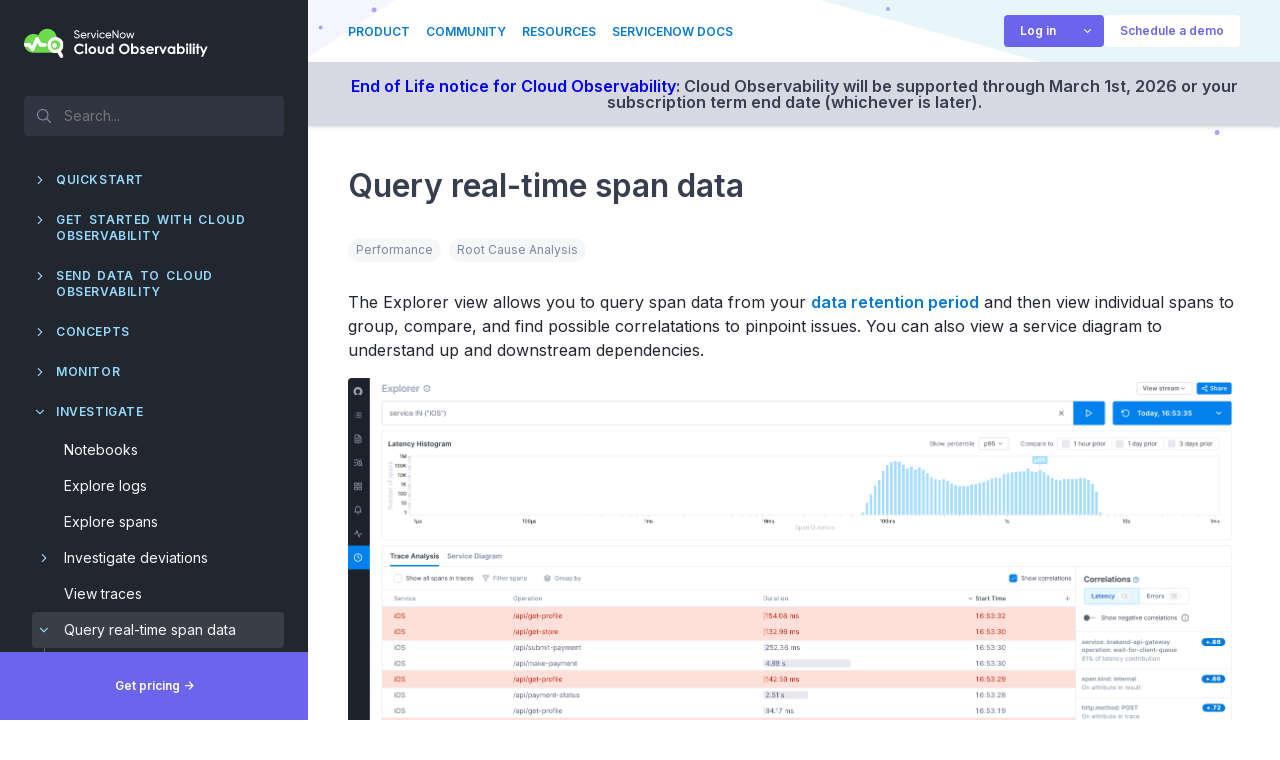

--- FILE ---
content_type: text/html; charset=utf-8
request_url: https://docs.lightstep.com/docs/query-span-data
body_size: 17044
content:
<!DOCTYPE html><html class="no-js" lang="en"><head>
	<meta charset="utf-8">
	<meta content="IE=edge,chrome=1" http-equiv="X-UA-Compatible">

	<link href="https://fonts.gstatic.com" rel="preconnect">
	<link href="https://fonts.googleapis.com/css2?family=Inter:wght@400;600&amp;display=swap" rel="stylesheet">
	<link href="https://fonts.gstatic.com" rel="preconnect">
	<link href="https://fonts.googleapis.com/css2?family=JetBrains+Mono&amp;display=swap" rel="stylesheet">
	
	<meta content="width=device-width, initial-scale=1" name="viewport">
	<link data-cms-original-href="/css/style.css" href="/css/style.css?_cchid=cce23b767787c0cc890fb6a36de20217" rel="stylesheet">

	
	<script async="" src="https://assets.adobedtm.com/a441b904b50e/a1b7254b4e1d/launch-89f6ee0b3587.min.js"></script>
	

	<!--FullStory script-->
	<script data-cms-original-src="/js/fullstory.js" src="/js/fullstory.js?_cchid=97b9dfece761f98ffd996db5c3520cfd"></script>

	<meta content="mQRR8ZrNgDTViR22abTfIi53YjNuH_R9aEfk9OlgfeU" name="google-site-verification">

	<link data-cms-original-href="/images/ui/favicon.ico" href="/images/ui/favicon.ico?_cchid=55af005a409eb0448cb10b18e6a98c16" rel="shortcut icon">

	<!-- SEO Tags -->

	<title>Query real-time span data</title>
	<meta content="Query real-time span data | Cloud Observability (Lightstep) Learning Portal" property="og:title">

	<meta content="en_US" property="og:locale">

	<link href="/docs/query-span-data" rel="canonical">

	<meta content="/docs/query-span-data" property="og:url">

	<meta content="Cloud Observability's Explorer view allows you to query all span data currently in the retention window. You create Snapshots that are durably persisted, allowing you to view performance at a certain point in time and share that Snapshot with others. You can see real-time span data, filter and group that data, and drill down on common attributes that may be causing latency." name="description">
	<meta content="Cloud Observability's Explorer view allows you to query all span data currently in the retention window. You create Snapshots that are durably persisted, allowing you to view performance at a certain point in time and share that Snapshot with others. You can see real-time span data, filter and group that data, and drill down on common attributes that may be causing latency." property="og:description">

	<meta content="Cloud Observability (Lightstep) Learning Portal" property="og:site_name">

	<meta content="article" property="og:type">
	<meta content="2023-04-26T00:00:00+00:00" property="article:published_time">

	<meta content="summary_large_image" name="twitter:card">
	<meta content="@ServiceNow" name="twitter:site">
	<meta content="@ServiceNow" name="twitter:creator">
	<meta content="" property="og:image">

	<script type="application/ld+json">
	{
	  "@context": "https://schema.org",
	  "@type": "NewsArticle",
	  "mainEntityOfPage": {
	    "@type": "WebPage",
	    "@id": "https://docs.lightstep.com/docs/query-span-data"
	  },
	  "headline": "Query real-time span data",
	  "image": "",
	  "datePublished": "2023-04-26T00:00:00+00:00",
	  "dateModified": "2023-04-26T00:00:00+00:00",
	  "author": [{
	    "@type": "Person",
	    "name": "Robin Whitmore"
	  }],
	   "publisher": {
	    "@type": "Organization",
	    "name": "Cloud Observability",
	    "logo": {
	      "@type": "ImageObject",
	      "url": "https://docs.lightstep.com/images/ui/logo.png"
	    }
	  },
	  "description": "Cloud Observability's Explorer view allows you to query all span data currently in the retention window. You create Snapshots that are durably persisted, allowing you to view performance at a certain point in time and share that Snapshot with others. You can see real-time span data, filter and group that data, and drill down on common attributes that may be causing latency."
	}
	</script>


<!-- End SEO tags -->

	<script data-cms-original-src="/js/plugins/modernizr.js" src="/js/plugins/modernizr.js?_cchid=3f1a884628fb6f9db501a356cafe8419"></script>

	<link href="https://docs.lightstep.com/feed.xml" rel="alternate" title="Cloud Observability (Lightstep) Learning Portal" type="application/atom+xml">
</head>
<body>
    <noscript><iframe src="https://www.googletagmanager.com/ns.html?id=GTM-M8L5BWG"
      height="0" width="0" style="display:none;visibility:hidden"></iframe></noscript>
			
	<nav class="navbar">

	<a href="/">
		<img alt="Cloud Observability Documentation | ServiceNow" class="navbar-logo" data-cms-original-src="/images/ui/SN_CloudObs_Dark.svg" src="/images/ui/SN_CloudObs_Dark.svg?_cchid=e37658ddd30064df192e2ada576290c5">
	</a>

	
	<div class="search-container" id="nav-search-container">
		<input class="search-container__input" id="nav-search">
		<div class="search-container__results">
			<div class="search-container__list" id="nav-search-results"></div>
			<div class="search-container__actions">
				<button class="search-container__see-all" id="see-all-results">See all results</button>
			</div>
		</div>
		<div class="search-mask" id="nav-search-mask">
			<div></div>
		</div>
	</div>
	

	<ul class="navbar-list navbar-container">

		

		

		
		
		
		<li class="navbar-item">
			<div class="navbar-tier1">
				
				<div class="navbar-tier1__caret navbar-caret">
					<i class="icon-chevron-right"></i>
				</div>
				
				<a href="/docs/quick-start-infra-otel-first" title="QuickStart">QuickStart</a>
			</div>
			<ul class="navbar-list">

				

				

				
				

				<li class="navbar-item">
					<div class="navbar-tier navbar-tier2" data-url="/docs/quick-start-infra-otel-first">
						
						<div class="navbar-tier2__spacer"></div>
						
						<a href="/docs/quick-start-infra-otel-first" title="Kubernetes quickstart: Infrastructure and app monitoring with OpenTelemetry">Kubernetes quickstart: Infrastructure and app monitoring with OpenTelemetry</a>
					</div>

					

				</li>

				

				

				
				

				<li class="navbar-item">
					<div class="navbar-tier navbar-tier2" data-url="/docs/quick-start-local-sandbox">
						
						<div class="navbar-tier2__spacer"></div>
						
						<a href="/docs/quick-start-local-sandbox" title="Kubernetes quickstart: Local sandbox setup with demo data">Kubernetes quickstart: Local sandbox setup with demo data</a>
					</div>

					

				</li>

				

				

				
				

				<li class="navbar-item">
					<div class="navbar-tier navbar-tier2" data-url="/docs/quick-start-vm">
						
						<div class="navbar-tier2__spacer"></div>
						
						<a href="/docs/quick-start-vm" title="Virtual Machine quickstart: Infrastructure and app monitoring with OpenTelemetry">Virtual Machine quickstart: Infrastructure and app monitoring with OpenTelemetry</a>
					</div>

					

				</li>

				

			</ul>

		</li>

		

		

		
		
		
		<li class="navbar-item">
			<div class="navbar-tier1">
				
				<div class="navbar-tier1__caret navbar-caret">
					<i class="icon-chevron-right"></i>
				</div>
				
				<a href="/docs/welcome-to-lightstep" title="Get started with Cloud Observability">Get started with Cloud Observability</a>
			</div>
			<ul class="navbar-list">

				

				

				
				

				<li class="navbar-item">
					<div class="navbar-tier navbar-tier2" data-url="/docs/welcome-to-lightstep">
						
						<div class="navbar-tier2__spacer"></div>
						
						<a href="/docs/welcome-to-lightstep" title="Get started with Cloud Observability">Get started with Cloud Observability</a>
					</div>

					

				</li>

				

				

				
				

				<li class="navbar-item">
					<div class="navbar-tier navbar-tier2" data-url="/docs/working-in-lightstep">
						
						<div class="navbar-tier2__spacer"></div>
						
						<a href="/docs/working-in-lightstep" title="Monitor and investigate">Monitor and investigate</a>
					</div>

					

				</li>

				

				

				
				

				<li class="navbar-item">
					<div class="navbar-tier navbar-tier2" data-url="/docs/lightstep-integrations">
						
						<div class="navbar-tier2__spacer"></div>
						
						<a href="/docs/lightstep-integrations" title="Integrations">Integrations</a>
					</div>

					

				</li>

				

				

				
				

				<li class="navbar-item">
					<div class="navbar-tier navbar-tier2" data-url="/docs/use-developer-mode-to-quickly-see-traces">
						
						<div class="navbar-tier2__caret navbar-caret">
							<i class="icon-chevron-right"></i>
						</div>
						
						<a href="/docs/use-developer-mode-to-quickly-see-traces" title="Use Developer Mode">Use Developer Mode</a>
					</div>

					
					<ul class="navbar-list">

						

						

						
						

						<li class="navbar-item">
							<div class="navbar-tier navbar-tier3" data-url="/docs/manage-your-developer-satellite">
								
								<div class="navbar-tier3__spacer"></div>
								
								<a href="/docs/manage-your-developer-satellite" title="Manage your developer satellite">Manage your developer satellite</a>
							</div>

							
						</li>

						

						

						
						

						<li class="navbar-item">
							<div class="navbar-tier navbar-tier3" data-url="/docs/troubleshoot-developer-mode">
								
								<div class="navbar-tier3__spacer"></div>
								
								<a href="/docs/troubleshoot-developer-mode" title="Troubleshoot Developer Mode">Troubleshoot Developer Mode</a>
							</div>

							
						</li>

						

					</ul>

					

				</li>

				

			</ul>

		</li>

		

		

		
		
		
		<li class="navbar-item">
			<div class="navbar-tier1">
				
				<div class="navbar-tier1__caret navbar-caret">
					<i class="icon-chevron-right"></i>
				</div>
				
				<a href="/docs/about-sending-data" title="Send data to Cloud Observability">Send data to Cloud Observability</a>
			</div>
			<ul class="navbar-list">

				

				

				
				

				<li class="navbar-item">
					<div class="navbar-tier navbar-tier2" data-url="/docs/about-sending-data">
						
						<div class="navbar-tier2__caret navbar-caret">
							<i class="icon-chevron-right"></i>
						</div>
						
						<a href="/docs/about-sending-data" title="About sending data to Cloud Observability">About sending data to Cloud Observability</a>
					</div>

					
					<ul class="navbar-list">

						

						

						
						

						<li class="navbar-item">
							<div class="navbar-tier navbar-tier3" data-url="/docs/metric-naming-conventions">
								
								<div class="navbar-tier3__spacer"></div>
								
								<a href="/docs/metric-naming-conventions" title="Metric naming rules">Metric naming rules</a>
							</div>

							
						</li>

						

					</ul>

					

				</li>

				

				

				
				

				<li class="navbar-item">
					<div class="navbar-tier navbar-tier2" data-url="/docs/tech-recommendations">
						
						<div class="navbar-tier2__spacer"></div>
						
						<a href="/docs/tech-recommendations" title="Technology recommendations">Technology recommendations</a>
					</div>

					

				</li>

				

				

				
				

				<li class="navbar-item">
					<div class="navbar-tier navbar-tier2" data-url="/docs/collector-home-page">
						
						<div class="navbar-tier2__caret navbar-caret">
							<i class="icon-chevron-right"></i>
						</div>
						
						<a href="/docs/collector-home-page" title="Use the OpenTelemetry Collector">Use the OpenTelemetry Collector</a>
					</div>

					
					<ul class="navbar-list">

						

						

						
						

						<li class="navbar-item">
							<div class="navbar-tier navbar-tier3" data-url="/docs/already-using-collectors">
								
								<div class="navbar-tier3__spacer"></div>
								
								<a href="/docs/already-using-collectors" title="Already using OpenTelemetry and the Collector?">Already using OpenTelemetry and the Collector?</a>
							</div>

							
						</li>

						

						

						
						

						<li class="navbar-item">
							<div class="navbar-tier navbar-tier3" data-url="/docs/quick-start-collector">
								
								<div class="navbar-tier3__spacer"></div>
								
								<a href="/docs/quick-start-collector" title="Quickstart: Collector for application data using Docker">Quickstart: Collector for application data using Docker</a>
							</div>

							
						</li>

						

						

						
						

						<li class="navbar-item">
							<div class="navbar-tier navbar-tier3" data-url="/docs/quick-start-infra-collector">
								
								<div class="navbar-tier3__spacer"></div>
								
								<a href="/docs/quick-start-infra-collector" title="Quickstart: Collector for infrastructure using Docker">Quickstart: Collector for infrastructure using Docker</a>
							</div>

							
						</li>

						

						

						
						

						<li class="navbar-item">
							<div class="navbar-tier navbar-tier3" data-url="/docs/ingest-metrics-otel-collector">
								
								<div class="navbar-tier3__spacer"></div>
								
								<a href="/docs/ingest-metrics-otel-collector" title="Ingest metrics using the Collector">Ingest metrics using the Collector</a>
							</div>

							
						</li>

						

						

						
						

						<li class="navbar-item">
							<div class="navbar-tier navbar-tier3" data-url="/docs/configure-otel-collector-with-web-proxy">
								
								<div class="navbar-tier3__spacer"></div>
								
								<a href="/docs/configure-otel-collector-with-web-proxy" title="Configure the Collector to use a web proxy">Configure the Collector to use a web proxy</a>
							</div>

							
						</li>

						

						

						
						

						<li class="navbar-item">
							<div class="navbar-tier navbar-tier3" data-url="/docs/recommended-collector-config">
								
								<div class="navbar-tier3__spacer"></div>
								
								<a href="/docs/recommended-collector-config" title="General guidelines for configuring Collectors">General guidelines for configuring Collectors</a>
							</div>

							
						</li>

						

					</ul>

					

				</li>

				

				

				
				

				<li class="navbar-item">
					<div class="navbar-tier navbar-tier2" data-url="/docs/log-home">
						
						<div class="navbar-tier2__caret navbar-caret">
							<i class="icon-chevron-right"></i>
						</div>
						
						<a href="/docs/log-home" title="Send logs to Cloud Observability">Send logs to Cloud Observability</a>
					</div>

					
					<ul class="navbar-list">

						

						

						
						

						<li class="navbar-item">
							<div class="navbar-tier navbar-tier3" data-url="/docs/logs-quickstart">
								
								<div class="navbar-tier3__spacer"></div>
								
								<a href="/docs/logs-quickstart" title="Get started">Get started</a>
							</div>

							
						</li>

						

						

						
						

						<li class="navbar-item">
							<div class="navbar-tier navbar-tier3" data-url="/docs/ingest-logs">
								
								<div class="navbar-tier3__spacer"></div>
								
								<a href="/docs/ingest-logs" title="Log integrations">Log integrations</a>
							</div>

							
						</li>

						

						

						
						

						<li class="navbar-item">
							<div class="navbar-tier navbar-tier3" data-url="/docs/log-ingestion">
								
								<div class="navbar-tier3__caret navbar-caret">
									<i class="icon-chevron-right"></i>
								</div>
								
								<a href="/docs/log-ingestion" title="Log ingestion pipelines">Log ingestion pipelines</a>
							</div>

							
							
							<ul class="navbar-list">

								
								

								<li class="navbar-item">
									<div class="navbar-tier navbar-tier4" data-url="/docs/create-ingestion-pipelines">
										<div class="navbar-tier4__spacer"></div>
										<a href="/docs/create-ingestion-pipelines" title="Create ingestion pipelines">Create ingestion pipelines</a>
									</div>
								</li>

								
								

								<li class="navbar-item">
									<div class="navbar-tier navbar-tier4" data-url="/docs/ingestion-pipeline-reference">
										<div class="navbar-tier4__spacer"></div>
										<a href="/docs/ingestion-pipeline-reference" title="Ingestion pipeline reference">Ingestion pipeline reference</a>
									</div>
								</li>

								

							</ul>

							
						</li>

						

						

						
						

						<li class="navbar-item">
							<div class="navbar-tier navbar-tier3" data-url="/docs/logs">
								
								<div class="navbar-tier3__spacer"></div>
								
								<a href="/docs/logs" title="Log concepts">Log concepts</a>
							</div>

							
						</li>

						

					</ul>

					

				</li>

				

				

				
				

				<li class="navbar-item">
					<div class="navbar-tier navbar-tier2" data-url="/docs/service-graph-connector">
						
						<div class="navbar-tier2__spacer"></div>
						
						<a href="/docs/service-graph-connector" title="Send data to the ServiceNow CMDB">Send data to the ServiceNow CMDB</a>
					</div>

					

				</li>

				

				

				
				

				<li class="navbar-item">
					<div class="navbar-tier navbar-tier2" data-url="/docs/migrate-pre-existing-telemetry">
						
						<div class="navbar-tier2__caret navbar-caret">
							<i class="icon-chevron-right"></i>
						</div>
						
						<a href="/docs/migrate-pre-existing-telemetry" title="Migrate pre-existing telemetry">Migrate pre-existing telemetry</a>
					</div>

					
					<ul class="navbar-list">

						

						

						
						

						<li class="navbar-item">
							<div class="navbar-tier navbar-tier3" data-url="/docs/ingest-prometheus">
								
								<div class="navbar-tier3__caret navbar-caret">
									<i class="icon-chevron-right"></i>
								</div>
								
								<a href="/docs/ingest-prometheus" title="About ingesting Prometheus metrics">About ingesting Prometheus metrics</a>
							</div>

							
							
							<ul class="navbar-list">

								
								

								<li class="navbar-item">
									<div class="navbar-tier navbar-tier4" data-url="/docs/quick-start-operator">
										<div class="navbar-tier4__spacer"></div>
										<a href="/docs/quick-start-operator" title="Quickstart Kubernetes: Collector and Operator">Quickstart Kubernetes: Collector and Operator</a>
									</div>
								</li>

								
								

								<li class="navbar-item">
									<div class="navbar-tier navbar-tier4" data-url="/docs/otel-collector-prometheus-receiver-performance-tuning">
										<div class="navbar-tier4__spacer"></div>
										<a href="/docs/otel-collector-prometheus-receiver-performance-tuning" title="Performance test and tune the Collector">Performance test and tune the Collector</a>
									</div>
								</li>

								
								

								<li class="navbar-item">
									<div class="navbar-tier navbar-tier4" data-url="/docs/prometheus-to-lightstep">
										<div class="navbar-tier4__spacer"></div>
										<a href="/docs/prometheus-to-lightstep" title="Prometheus concepts in Cloud Observability">Prometheus concepts in Cloud Observability</a>
									</div>
								</li>

								

							</ul>

							
						</li>

						

						

						
						

						<li class="navbar-item">
							<div class="navbar-tier navbar-tier3" data-url="/docs/ingest-datadog">
								
								<div class="navbar-tier3__caret navbar-caret">
									<i class="icon-chevron-right"></i>
								</div>
								
								<a href="/docs/ingest-datadog" title="Ingest telemetry data from the Datadog Agent">Ingest telemetry data from the Datadog Agent</a>
							</div>

							
							
							<ul class="navbar-list">

								
								

								<li class="navbar-item">
									<div class="navbar-tier navbar-tier4" data-url="/docs/ingest-metrics-from-datadog">
										<div class="navbar-tier4__spacer"></div>
										<a href="/docs/ingest-metrics-from-datadog" title="Ingest metrics from Datadog">Ingest metrics from Datadog</a>
									</div>
								</li>

								
								

								<li class="navbar-item">
									<div class="navbar-tier navbar-tier4" data-url="/docs/ingest-traces-from-datadog">
										<div class="navbar-tier4__spacer"></div>
										<a href="/docs/ingest-traces-from-datadog" title="Ingest traces from the Datadog Agent">Ingest traces from the Datadog Agent</a>
									</div>
								</li>

								
								

								<li class="navbar-item">
									<div class="navbar-tier navbar-tier4" data-url="/docs/ingest-logs-from-datadog">
										<div class="navbar-tier4__spacer"></div>
										<a href="/docs/ingest-logs-from-datadog" title="Ingest logs from the Datadog Agent">Ingest logs from the Datadog Agent</a>
									</div>
								</li>

								

							</ul>

							
						</li>

						

					</ul>

					

				</li>

				

				

				
				

				<li class="navbar-item">
					<div class="navbar-tier navbar-tier2" data-url="/docs/monitor-a-cloud-platform">
						
						<div class="navbar-tier2__caret navbar-caret">
							<i class="icon-chevron-right"></i>
						</div>
						
						<a href="/docs/monitor-a-cloud-platform" title="Monitor a cloud platform">Monitor a cloud platform</a>
					</div>

					
					<ul class="navbar-list">

						

						

						
						

						<li class="navbar-item">
							<div class="navbar-tier navbar-tier3" data-url="/docs/setup-aws-for-metrics">
								
								<div class="navbar-tier3__spacer"></div>
								
								<a href="/docs/setup-aws-for-metrics" title="Ingest metrics from Amazon">Ingest metrics from Amazon</a>
							</div>

							
						</li>

						

						

						
						

						<li class="navbar-item">
							<div class="navbar-tier navbar-tier3" data-url="/docs/ingest-metrics-azure">
								
								<div class="navbar-tier3__spacer"></div>
								
								<a href="/docs/ingest-metrics-azure" title="Ingest metrics from Azure Monitor">Ingest metrics from Azure Monitor</a>
							</div>

							
						</li>

						

						

						
						

						<li class="navbar-item">
							<div class="navbar-tier navbar-tier3" data-url="/docs/ingest-metrics-azure-aks">
								
								<div class="navbar-tier3__spacer"></div>
								
								<a href="/docs/ingest-metrics-azure-aks" title="Ingest metrics from Azure AKS">Ingest metrics from Azure AKS</a>
							</div>

							
						</li>

						

						

						
						

						<li class="navbar-item">
							<div class="navbar-tier navbar-tier3" data-url="/docs/setup-gcm-for-metrics">
								
								<div class="navbar-tier3__spacer"></div>
								
								<a href="/docs/setup-gcm-for-metrics" title="Ingest metrics from Google Cloud Monitoring">Ingest metrics from Google Cloud Monitoring</a>
							</div>

							
						</li>

						

						

						
						

						<li class="navbar-item">
							<div class="navbar-tier navbar-tier3" data-url="/docs/ingest-metrics-google-gke">
								
								<div class="navbar-tier3__spacer"></div>
								
								<a href="/docs/ingest-metrics-google-gke" title="Ingest metrics from Google Kubernetes Engine (GKE)">Ingest metrics from Google Kubernetes Engine (GKE)</a>
							</div>

							
						</li>

						

					</ul>

					

				</li>

				

				

				
				

				<li class="navbar-item">
					<div class="navbar-tier navbar-tier2" data-url="/docs/monitor-k8s-applications">
						
						<div class="navbar-tier2__caret navbar-caret">
							<i class="icon-chevron-right"></i>
						</div>
						
						<a href="/docs/monitor-k8s-applications" title="Monitor Kubernetes applications">Monitor Kubernetes applications</a>
					</div>

					
					<ul class="navbar-list">

						

						

						
						

						<li class="navbar-item">
							<div class="navbar-tier navbar-tier3" data-url="/docs/quick-start-infra-otel-first-1">
								
								<div class="navbar-tier3__spacer"></div>
								
								<a href="/docs/quick-start-infra-otel-first-1" title="Quickstart: Collector for infrastructure metrics">Quickstart: Collector for infrastructure metrics</a>
							</div>

							
						</li>

						

						

						
						

						<li class="navbar-item">
							<div class="navbar-tier navbar-tier3" data-url="/docs/kubernetes-collector-tracing-scaling">
								
								<div class="navbar-tier3__spacer"></div>
								
								<a href="/docs/kubernetes-collector-tracing-scaling" title="Scale an OpenTelemetry Collector's pipeline in Kubernetes">Scale an OpenTelemetry Collector's pipeline in Kubernetes</a>
							</div>

							
						</li>

						

					</ul>

					

				</li>

				

				

				
				

				<li class="navbar-item">
					<div class="navbar-tier navbar-tier2" data-url="/docs/application-monitoring">
						
						<div class="navbar-tier2__caret navbar-caret">
							<i class="icon-chevron-right"></i>
						</div>
						
						<a href="/docs/application-monitoring" title="Monitor an application">Monitor an application</a>
					</div>

					
					<ul class="navbar-list">

						

						

						
						

						<li class="navbar-item">
							<div class="navbar-tier navbar-tier3" data-url="/docs/quick-start-instrumentation">
								
								<div class="navbar-tier3__spacer"></div>
								
								<a href="/docs/quick-start-instrumentation" title="Quickstart: Tracing instrumentation">Quickstart: Tracing instrumentation</a>
							</div>

							
						</li>

						

						

						
						

						<li class="navbar-item">
							<div class="navbar-tier navbar-tier3" data-url="/docs/otel-quick-start">
								
								<div class="navbar-tier3__spacer"></div>
								
								<a href="/docs/otel-quick-start" title="OpenTelemetry Quickstart">OpenTelemetry Quickstart</a>
							</div>

							
						</li>

						

						

						
						

						<li class="navbar-item">
							<div class="navbar-tier navbar-tier3" data-url="/docs/tracing-instrumentation-best-practices">
								
								<div class="navbar-tier3__spacer"></div>
								
								<a href="/docs/tracing-instrumentation-best-practices" title="General guidelines for tracing instrumentation">General guidelines for tracing instrumentation</a>
							</div>

							
						</li>

						

						

						
						

						<li class="navbar-item">
							<div class="navbar-tier navbar-tier3" data-url="/docs/use-tags-to-find-issues-fast">
								
								<div class="navbar-tier3__spacer"></div>
								
								<a href="/docs/use-tags-to-find-issues-fast" title="Use attributes and log events to find issues fast">Use attributes and log events to find issues fast</a>
							</div>

							
						</li>

						

						

						
						

						<li class="navbar-item">
							<div class="navbar-tier navbar-tier3" data-url="/docs/quick-start-instrumentation-go">
								
								<div class="navbar-tier3__spacer"></div>
								
								<a href="/docs/quick-start-instrumentation-go" title="Send traces to Cloud Observability with Go">Send traces to Cloud Observability with Go</a>
							</div>

							
						</li>

						

						

						
						

						<li class="navbar-item">
							<div class="navbar-tier navbar-tier3" data-url="/docs/quick-start-instrumentation-java">
								
								<div class="navbar-tier3__spacer"></div>
								
								<a href="/docs/quick-start-instrumentation-java" title="Send traces to Cloud Observability with Java">Send traces to Cloud Observability with Java</a>
							</div>

							
						</li>

						

						

						
						

						<li class="navbar-item">
							<div class="navbar-tier navbar-tier3" data-url="/docs/quick-start-instrumentation-dotnet">
								
								<div class="navbar-tier3__spacer"></div>
								
								<a href="/docs/quick-start-instrumentation-dotnet" title="Send traces to Cloud Observability with .NET">Send traces to Cloud Observability with .NET</a>
							</div>

							
						</li>

						

						

						
						

						<li class="navbar-item">
							<div class="navbar-tier navbar-tier3" data-url="/docs/quick-start-instrumentation-node">
								
								<div class="navbar-tier3__spacer"></div>
								
								<a href="/docs/quick-start-instrumentation-node" title="Send traces to Cloud Observability with Node.JS">Send traces to Cloud Observability with Node.JS</a>
							</div>

							
						</li>

						

						

						
						

						<li class="navbar-item">
							<div class="navbar-tier navbar-tier3" data-url="/docs/quick-start-instrumentation-python">
								
								<div class="navbar-tier3__spacer"></div>
								
								<a href="/docs/quick-start-instrumentation-python" title="Send traces to Cloud Observability with Python">Send traces to Cloud Observability with Python</a>
							</div>

							
						</li>

						

					</ul>

					

				</li>

				

				

				
				

				<li class="navbar-item">
					<div class="navbar-tier navbar-tier2" data-url="/docs/integrations">
						
						<div class="navbar-tier2__spacer"></div>
						
						<a href="/docs/integrations" title="Search all metric integrations">Search all metric integrations</a>
					</div>

					

				</li>

				

				

				
				

				<li class="navbar-item">
					<div class="navbar-tier navbar-tier2" data-url="/docs/send-otlp-over-http-to-lightstep">
						
						<div class="navbar-tier2__spacer"></div>
						
						<a href="/docs/send-otlp-over-http-to-lightstep" title="Send telemetry data via OTLP/HTTP">Send telemetry data via OTLP/HTTP</a>
					</div>

					

				</li>

				

				

				
				

				<li class="navbar-item">
					<div class="navbar-tier navbar-tier2" data-url="/docs/missing-data">
						
						<div class="navbar-tier2__spacer"></div>
						
						<a href="/docs/missing-data" title="Troubleshoot missing data in Cloud Observability">Troubleshoot missing data in Cloud Observability</a>
					</div>

					

				</li>

				

				

				
				

				<li class="navbar-item">
					<div class="navbar-tier navbar-tier2" data-url="/docs/measure-your-instrumentation-quality">
						
						<div class="navbar-tier2__spacer"></div>
						
						<a href="/docs/measure-your-instrumentation-quality" title="Measure your instrumentation quality">Measure your instrumentation quality</a>
					</div>

					

				</li>

				

			</ul>

		</li>

		

		

		
		
		
		<li class="navbar-item">
			<div class="navbar-tier1">
				
				<div class="navbar-tier1__caret navbar-caret">
					<i class="icon-chevron-right"></i>
				</div>
				
				<a href="/docs/understand-distributed-tracing" title="Concepts">Concepts</a>
			</div>
			<ul class="navbar-list">

				

				

				
				

				<li class="navbar-item">
					<div class="navbar-tier navbar-tier2" data-url="/docs/understand-distributed-tracing">
						
						<div class="navbar-tier2__spacer"></div>
						
						<a href="/docs/understand-distributed-tracing" title="Understand distributed tracing">Understand distributed tracing</a>
					</div>

					

				</li>

				

				

				
				

				<li class="navbar-item">
					<div class="navbar-tier navbar-tier2" data-url="/docs/how-lightstep-works">
						
						<div class="navbar-tier2__spacer"></div>
						
						<a href="/docs/how-lightstep-works" title="How Cloud Observability works">How Cloud Observability works</a>
					</div>

					

				</li>

				

				

				
				

				<li class="navbar-item">
					<div class="navbar-tier navbar-tier2" data-url="/docs/what-is-opentelemetry">
						
						<div class="navbar-tier2__spacer"></div>
						
						<a href="/docs/what-is-opentelemetry" title="What is OpenTelemetry?">What is OpenTelemetry?</a>
					</div>

					

				</li>

				

				

				
				

				<li class="navbar-item">
					<div class="navbar-tier navbar-tier2" data-url="/docs/logs-concepts">
						
						<div class="navbar-tier2__spacer"></div>
						
						<a href="/docs/logs-concepts" title="Logging in Cloud Observability">Logging in Cloud Observability</a>
					</div>

					

				</li>

				

				

				
				

				<li class="navbar-item">
					<div class="navbar-tier navbar-tier2" data-url="/docs/how-lightstep-displays-metrics">
						
						<div class="navbar-tier2__spacer"></div>
						
						<a href="/docs/how-lightstep-displays-metrics" title="How Cloud Observability displays metrics">How Cloud Observability displays metrics</a>
					</div>

					

				</li>

				

				

				
				

				<li class="navbar-item">
					<div class="navbar-tier navbar-tier2" data-url="/docs/understand-data-retention-in-lightstep">
						
						<div class="navbar-tier2__spacer"></div>
						
						<a href="/docs/understand-data-retention-in-lightstep" title="Understand data retention in Cloud Observability">Understand data retention in Cloud Observability</a>
					</div>

					

				</li>

				

				

				
				

				<li class="navbar-item">
					<div class="navbar-tier navbar-tier2" data-url="/docs/glossary">
						
						<div class="navbar-tier2__spacer"></div>
						
						<a href="/docs/glossary" title="Cloud Observability Glossary">Cloud Observability Glossary</a>
					</div>

					

				</li>

				

			</ul>

		</li>

		

		

		
		
		
		<li class="navbar-item">
			<div class="navbar-tier1">
				
				<div class="navbar-tier1__caret navbar-caret">
					<i class="icon-chevron-right"></i>
				</div>
				
				<a href="/docs/monitor-performance" title="Monitor">Monitor</a>
			</div>
			<ul class="navbar-list">

				

				

				
				

				<li class="navbar-item">
					<div class="navbar-tier navbar-tier2" data-url="/docs/monitor-performance">
						
						<div class="navbar-tier2__caret navbar-caret">
							<i class="icon-chevron-right"></i>
						</div>
						
						<a href="/docs/monitor-performance" title="Dashboards">Dashboards</a>
					</div>

					
					<ul class="navbar-list">

						

						

						
						

						<li class="navbar-item">
							<div class="navbar-tier navbar-tier3" data-url="/docs/create-and-manage-dashboards">
								
								<div class="navbar-tier3__spacer"></div>
								
								<a href="/docs/create-and-manage-dashboards" title="Create and manage dashboards">Create and manage dashboards</a>
							</div>

							
						</li>

						

						

						
						

						<li class="navbar-item">
							<div class="navbar-tier navbar-tier3" data-url="/docs/create-dashboard-charts">
								
								<div class="navbar-tier3__spacer"></div>
								
								<a href="/docs/create-dashboard-charts" title="Create and manage panels">Create and manage panels</a>
							</div>

							
						</li>

						

						

						
						

						<li class="navbar-item">
							<div class="navbar-tier navbar-tier3" data-url="/docs/use-template-variables">
								
								<div class="navbar-tier3__spacer"></div>
								
								<a href="/docs/use-template-variables" title="Use template variables">Use template variables</a>
							</div>

							
						</li>

						

						

						
						

						<li class="navbar-item">
							<div class="navbar-tier navbar-tier3" data-url="/docs/use-dashboard-workflow-links">
								
								<div class="navbar-tier3__spacer"></div>
								
								<a href="/docs/use-dashboard-workflow-links" title="Use dashboard workflow links">Use dashboard workflow links</a>
							</div>

							
						</li>

						

					</ul>

					

				</li>

				

				

				
				

				<li class="navbar-item">
					<div class="navbar-tier navbar-tier2" data-url="/docs/about-alerts">
						
						<div class="navbar-tier2__caret navbar-caret">
							<i class="icon-chevron-right"></i>
						</div>
						
						<a href="/docs/about-alerts" title="Alerts">Alerts</a>
					</div>

					
					<ul class="navbar-list">

						

						

						
						

						<li class="navbar-item">
							<div class="navbar-tier navbar-tier3" data-url="/docs/create-alerts">
								
								<div class="navbar-tier3__spacer"></div>
								
								<a href="/docs/create-alerts" title="Create alerts">Create alerts</a>
							</div>

							
						</li>

						

						

						
						

						<li class="navbar-item">
							<div class="navbar-tier navbar-tier3" data-url="/docs/view-and-manage-alerts">
								
								<div class="navbar-tier3__spacer"></div>
								
								<a href="/docs/view-and-manage-alerts" title="View and manage alerts">View and manage alerts</a>
							</div>

							
						</li>

						

						

						
						

						<li class="navbar-item">
							<div class="navbar-tier navbar-tier3" data-url="/docs/add-ci-details">
								
								<div class="navbar-tier3__spacer"></div>
								
								<a href="/docs/add-ci-details" title="Add CIs to alerts">Add CIs to alerts</a>
							</div>

							
						</li>

						

						

						
						

						<li class="navbar-item">
							<div class="navbar-tier navbar-tier3" data-url="/docs/create-and-manage-destinations">
								
								<div class="navbar-tier3__spacer"></div>
								
								<a href="/docs/create-and-manage-destinations" title="Manage notification destinations">Manage notification destinations</a>
							</div>

							
						</li>

						

						

						
						

						<li class="navbar-item">
							<div class="navbar-tier navbar-tier3" data-url="/docs/create-webhook-destinations">
								
								<div class="navbar-tier3__spacer"></div>
								
								<a href="/docs/create-webhook-destinations" title="Create webhook notification destinations">Create webhook notification destinations</a>
							</div>

							
						</li>

						

						

						
						

						<li class="navbar-item">
							<div class="navbar-tier navbar-tier3" data-url="/docs/sample-alerts">
								
								<div class="navbar-tier3__spacer"></div>
								
								<a href="/docs/sample-alerts" title="Sample alerts">Sample alerts</a>
							</div>

							
						</li>

						

					</ul>

					

				</li>

				

				

				
				

				<li class="navbar-item">
					<div class="navbar-tier navbar-tier2" data-url="/docs/view-individual-service-performance">
						
						<div class="navbar-tier2__spacer"></div>
						
						<a href="/docs/view-individual-service-performance" title="Service health">Service health</a>
					</div>

					

				</li>

				

			</ul>

		</li>

		

		

		
		
		
		<li class="navbar-item">
			<div class="navbar-tier1">
				
				<div class="navbar-tier1__caret navbar-caret">
					<i class="icon-chevron-right"></i>
				</div>
				
				<a href="/docs/use-notebooks" title="Investigate">Investigate</a>
			</div>
			<ul class="navbar-list">

				

				

				
				

				<li class="navbar-item">
					<div class="navbar-tier navbar-tier2" data-url="/docs/use-notebooks">
						
						<div class="navbar-tier2__spacer"></div>
						
						<a href="/docs/use-notebooks" title="Notebooks">Notebooks</a>
					</div>

					

				</li>

				

				

				
				

				<li class="navbar-item">
					<div class="navbar-tier navbar-tier2" data-url="/docs/explore-logs">
						
						<div class="navbar-tier2__spacer"></div>
						
						<a href="/docs/explore-logs" title="Explore logs">Explore logs</a>
					</div>

					

				</li>

				

				

				
				

				<li class="navbar-item">
					<div class="navbar-tier navbar-tier2" data-url="/docs/use-span-explorer">
						
						<div class="navbar-tier2__spacer"></div>
						
						<a href="/docs/use-span-explorer" title="Explore spans">Explore spans</a>
					</div>

					

				</li>

				

				

				
				

				<li class="navbar-item">
					<div class="navbar-tier navbar-tier2" data-url="/docs/investigate-deviation">
						
						<div class="navbar-tier2__caret navbar-caret">
							<i class="icon-chevron-right"></i>
						</div>
						
						<a href="/docs/investigate-deviation" title="Investigate deviations">Investigate deviations</a>
					</div>

					
					<ul class="navbar-list">

						

						

						
						

						<li class="navbar-item">
							<div class="navbar-tier navbar-tier3" data-url="/docs/troubleshoot-change-intelligence">
								
								<div class="navbar-tier3__spacer"></div>
								
								<a href="/docs/troubleshoot-change-intelligence" title="Troubleshoot correlations">Troubleshoot correlations</a>
							</div>

							
						</li>

						

						

						
						

						<li class="navbar-item">
							<div class="navbar-tier navbar-tier3" data-url="/docs/register-service-name-attribute">
								
								<div class="navbar-tier3__spacer"></div>
								
								<a href="/docs/register-service-name-attribute" title="Register service-name attributes">Register service-name attributes</a>
							</div>

							
						</li>

						

					</ul>

					

				</li>

				

				

				
				

				<li class="navbar-item">
					<div class="navbar-tier navbar-tier2" data-url="/docs/view-traces">
						
						<div class="navbar-tier2__spacer"></div>
						
						<a href="/docs/view-traces" title="View traces">View traces</a>
					</div>

					

				</li>

				

				

				
				

				<li class="navbar-item">
					<div class="navbar-tier navbar-tier2" data-url="/docs/query-span-data">
						
						<div class="navbar-tier2__caret navbar-caret">
							<i class="icon-chevron-right"></i>
						</div>
						
						<a href="/docs/query-span-data" title="Query real-time span data">Query real-time span data</a>
					</div>

					
					<ul class="navbar-list">

						

						

						
						

						<li class="navbar-item">
							<div class="navbar-tier navbar-tier3" data-url="/docs/find-correlated-areas-of-latency">
								
								<div class="navbar-tier3__spacer"></div>
								
								<a href="/docs/find-correlated-areas-of-latency" title="Find correlated areas of latency and errors">Find correlated areas of latency and errors</a>
							</div>

							
						</li>

						

						

						
						

						<li class="navbar-item">
							<div class="navbar-tier navbar-tier3" data-url="/docs/view-service-hierarchy-and-performance">
								
								<div class="navbar-tier3__spacer"></div>
								
								<a href="/docs/view-service-hierarchy-and-performance" title="View service hierarchy and performance">View service hierarchy and performance</a>
							</div>

							
						</li>

						

					</ul>

					

				</li>

				

			</ul>

		</li>

		

		

		
		
		
		<li class="navbar-item">
			<div class="navbar-tier1">
				
				<div class="navbar-tier1__caret navbar-caret">
					<i class="icon-chevron-right"></i>
				</div>
				
				<a href="/docs/query-your-data" title="Query and visualize">Query and visualize</a>
			</div>
			<ul class="navbar-list">

				

				

				
				

				<li class="navbar-item">
					<div class="navbar-tier navbar-tier2" data-url="/docs/query-your-data">
						
						<div class="navbar-tier2__spacer"></div>
						
						<a href="/docs/query-your-data" title="Query your data">Query your data</a>
					</div>

					

				</li>

				

				

				
				

				<li class="navbar-item">
					<div class="navbar-tier navbar-tier2" data-url="/docs/use-the-unified-query-builder">
						
						<div class="navbar-tier2__spacer"></div>
						
						<a href="/docs/use-the-unified-query-builder" title="Use the Unified Query Builder">Use the Unified Query Builder</a>
					</div>

					

				</li>

				

				

				
				

				<li class="navbar-item">
					<div class="navbar-tier navbar-tier2" data-url="/docs/uql-concepts">
						
						<div class="navbar-tier2__caret navbar-caret">
							<i class="icon-chevron-right"></i>
						</div>
						
						<a href="/docs/uql-concepts" title="Use UQL to create advanced queries">Use UQL to create advanced queries</a>
					</div>

					
					<ul class="navbar-list">

						

						

						
						

						<li class="navbar-item">
							<div class="navbar-tier navbar-tier3" data-url="/docs/uql-cheatsheet">
								
								<div class="navbar-tier3__spacer"></div>
								
								<a href="/docs/uql-cheatsheet" title="UQL cheat sheet">UQL cheat sheet</a>
							</div>

							
						</li>

						

						

						
						

						<li class="navbar-item">
							<div class="navbar-tier navbar-tier3" data-url="/docs/uql-reference">
								
								<div class="navbar-tier3__caret navbar-caret">
									<i class="icon-chevron-right"></i>
								</div>
								
								<a href="/docs/uql-reference" title="UQL reference">UQL reference</a>
							</div>

							
							
							<ul class="navbar-list">

								
								

								<li class="navbar-item">
									<div class="navbar-tier navbar-tier4" data-url="/docs/uql-contains">
										<div class="navbar-tier4__spacer"></div>
										<a href="/docs/uql-contains" title="UQL: contains">UQL: contains</a>
									</div>
								</li>

								
								

								<li class="navbar-item">
									<div class="navbar-tier navbar-tier4" data-url="/docs/uql-defined">
										<div class="navbar-tier4__spacer"></div>
										<a href="/docs/uql-defined" title="UQL: defined">UQL: defined</a>
									</div>
								</li>

								
								

								<li class="navbar-item">
									<div class="navbar-tier navbar-tier4" data-url="/docs/uql-undefined">
										<div class="navbar-tier4__spacer"></div>
										<a href="/docs/uql-undefined" title="UQL: undefined">UQL: undefined</a>
									</div>
								</li>

								
								

								<li class="navbar-item">
									<div class="navbar-tier navbar-tier4" data-url="/docs/uql-join">
										<div class="navbar-tier4__spacer"></div>
										<a href="/docs/uql-join" title="UQL: join">UQL: join</a>
									</div>
								</li>

								

							</ul>

							
						</li>

						

						

						
						

						<li class="navbar-item">
							<div class="navbar-tier navbar-tier3" data-url="/docs/uql-distributions">
								
								<div class="navbar-tier3__spacer"></div>
								
								<a href="/docs/uql-distributions" title="Get started with distributions in UQL">Get started with distributions in UQL</a>
							</div>

							
						</li>

						

						

						
						

						<li class="navbar-item">
							<div class="navbar-tier navbar-tier3" data-url="/docs/gs-with-log-queries">
								
								<div class="navbar-tier3__spacer"></div>
								
								<a href="/docs/gs-with-log-queries" title="Get started with UQL log queries">Get started with UQL log queries</a>
							</div>

							
						</li>

						

						

						
						

						<li class="navbar-item">
							<div class="navbar-tier navbar-tier3" data-url="/docs/uql-spans">
								
								<div class="navbar-tier3__spacer"></div>
								
								<a href="/docs/uql-spans" title="Get started with spans queries in UQL">Get started with spans queries in UQL</a>
							</div>

							
						</li>

						

						

						
						

						<li class="navbar-item">
							<div class="navbar-tier navbar-tier3" data-url="/docs/uql-alignment">
								
								<div class="navbar-tier3__spacer"></div>
								
								<a href="/docs/uql-alignment" title="Alignment in UQL">Alignment in UQL</a>
							</div>

							
						</li>

						

					</ul>

					

				</li>

				

				

				
				

				<li class="navbar-item">
					<div class="navbar-tier navbar-tier2" data-url="/docs/monitor-a-service-level-indicator-with-streams">
						
						<div class="navbar-tier2__spacer"></div>
						
						<a href="/docs/monitor-a-service-level-indicator-with-streams" title="Retain queries with Streams">Retain queries with Streams</a>
					</div>

					

				</li>

				

				

				
				

				<li class="navbar-item">
					<div class="navbar-tier navbar-tier2" data-url="/docs/visualize-data">
						
						<div class="navbar-tier2__caret navbar-caret">
							<i class="icon-chevron-right"></i>
						</div>
						
						<a href="/docs/visualize-data" title="Data visualizations">Data visualizations</a>
					</div>

					
					<ul class="navbar-list">

						

						

						
						

						<li class="navbar-item">
							<div class="navbar-tier navbar-tier3" data-url="/docs/dependency-map">
								
								<div class="navbar-tier3__spacer"></div>
								
								<a href="/docs/dependency-map" title="Use dependency maps">Use dependency maps</a>
							</div>

							
						</li>

						

						

						
						

						<li class="navbar-item">
							<div class="navbar-tier navbar-tier3" data-url="/docs/inferred-services">
								
								<div class="navbar-tier3__spacer"></div>
								
								<a href="/docs/inferred-services" title="Add inferred services">Add inferred services</a>
							</div>

							
						</li>

						

						

						
						

						<li class="navbar-item">
							<div class="navbar-tier navbar-tier3" data-url="/docs/scatter-plot">
								
								<div class="navbar-tier3__spacer"></div>
								
								<a href="/docs/scatter-plot" title="Use scatter plots">Use scatter plots</a>
							</div>

							
						</li>

						

						

						
						

						<li class="navbar-item">
							<div class="navbar-tier navbar-tier3" data-url="/docs/create-deployment-markers">
								
								<div class="navbar-tier3__spacer"></div>
								
								<a href="/docs/create-deployment-markers" title="Create deployment markers">Create deployment markers</a>
							</div>

							
						</li>

						

						

						
						

						<li class="navbar-item">
							<div class="navbar-tier navbar-tier3" data-url="/docs/create-event-markers">
								
								<div class="navbar-tier3__spacer"></div>
								
								<a href="/docs/create-event-markers" title="Create event markers">Create event markers</a>
							</div>

							
						</li>

						

					</ul>

					

				</li>

				

				

				
				

				<li class="navbar-item">
					<div class="navbar-tier navbar-tier2" data-url="/docs/view-lightstep-metrics-in-grafana">
						
						<div class="navbar-tier2__spacer"></div>
						
						<a href="/docs/view-lightstep-metrics-in-grafana" title="View Cloud Observability data in Grafana">View Cloud Observability data in Grafana</a>
					</div>

					

				</li>

				

				

				
				

				<li class="navbar-item">
					<div class="navbar-tier navbar-tier2" data-url="/docs/use-labels">
						
						<div class="navbar-tier2__spacer"></div>
						
						<a href="/docs/use-labels" title="Use labels to tag dashboards and alerts">Use labels to tag dashboards and alerts</a>
					</div>

					

				</li>

				

				

				
				

				<li class="navbar-item">
					<div class="navbar-tier navbar-tier2" data-url="/docs/create-links-to-important-information">
						
						<div class="navbar-tier2__caret navbar-caret">
							<i class="icon-chevron-right"></i>
						</div>
						
						<a href="/docs/create-links-to-important-information" title="Create links to important information">Create links to important information</a>
					</div>

					
					<ul class="navbar-list">

						

						

						
						

						<li class="navbar-item">
							<div class="navbar-tier navbar-tier3" data-url="/docs/create-and-manage-workflow-links">
								
								<div class="navbar-tier3__spacer"></div>
								
								<a href="/docs/create-and-manage-workflow-links" title="Create and manage Workflow Links">Create and manage Workflow Links</a>
							</div>

							
						</li>

						

						

						
						

						<li class="navbar-item">
							<div class="navbar-tier navbar-tier3" data-url="/docs/links-reference">
								
								<div class="navbar-tier3__spacer"></div>
								
								<a href="/docs/links-reference" title="Use variables in Workflow Links">Use variables in Workflow Links</a>
							</div>

							
						</li>

						

						

						
						

						<li class="navbar-item">
							<div class="navbar-tier navbar-tier3" data-url="/docs/workflow-links-cookbook">
								
								<div class="navbar-tier3__spacer"></div>
								
								<a href="/docs/workflow-links-cookbook" title="Workflow Links cookbook">Workflow Links cookbook</a>
							</div>

							
						</li>

						

					</ul>

					

				</li>

				

			</ul>

		</li>

		

		

		
		
		
		<li class="navbar-item">
			<div class="navbar-tier1">
				
				<div class="navbar-tier1__caret navbar-caret">
					<i class="icon-chevron-right"></i>
				</div>
				
				<a href="/docs/learn-about-micro-satellites" title="Set up and manage Microsatellites">Set up and manage Microsatellites</a>
			</div>
			<ul class="navbar-list">

				

				

				
				

				<li class="navbar-item">
					<div class="navbar-tier navbar-tier2" data-url="/docs/learn-about-micro-satellites">
						
						<div class="navbar-tier2__spacer"></div>
						
						<a href="/docs/learn-about-micro-satellites" title="Learn about Microsatellites">Learn about Microsatellites</a>
					</div>

					

				</li>

				

				

				
				

				<li class="navbar-item">
					<div class="navbar-tier navbar-tier2" data-url="/docs/install-and-configure-micro-satellites">
						
						<div class="navbar-tier2__caret navbar-caret">
							<i class="icon-chevron-right"></i>
						</div>
						
						<a href="/docs/install-and-configure-micro-satellites" title="Install and configure Microsatellites">Install and configure Microsatellites</a>
					</div>

					
					<ul class="navbar-list">

						

						

						
						

						<li class="navbar-item">
							<div class="navbar-tier navbar-tier3" data-url="/docs/micro-satellite-configuration-parameters">
								
								<div class="navbar-tier3__spacer"></div>
								
								<a href="/docs/micro-satellite-configuration-parameters" title="Microsatellite configuration parameters">Microsatellite configuration parameters</a>
							</div>

							
						</li>

						

						

						
						

						<li class="navbar-item">
							<div class="navbar-tier navbar-tier3" data-url="/docs/docker-install-and-configure-micro-satellites">
								
								<div class="navbar-tier3__spacer"></div>
								
								<a href="/docs/docker-install-and-configure-micro-satellites" title="Docker: Install and configure Microsatellites">Docker: Install and configure Microsatellites</a>
							</div>

							
						</li>

						

						

						
						

						<li class="navbar-item">
							<div class="navbar-tier navbar-tier3" data-url="/docs/docker-helm-install-and-configure-micro-satellites">
								
								<div class="navbar-tier3__spacer"></div>
								
								<a href="/docs/docker-helm-install-and-configure-micro-satellites" title="Docker with Helm: Install and configure Microsatellites">Docker with Helm: Install and configure Microsatellites</a>
							</div>

							
						</li>

						

						

						
						

						<li class="navbar-item">
							<div class="navbar-tier navbar-tier3" data-url="/docs/aws-ami-install-and-configure-micro-satellites">
								
								<div class="navbar-tier3__spacer"></div>
								
								<a href="/docs/aws-ami-install-and-configure-micro-satellites" title="AWS/AMI: Install and configure Microsatellites">AWS/AMI: Install and configure Microsatellites</a>
							</div>

							
						</li>

						

						

						
						

						<li class="navbar-item">
							<div class="navbar-tier navbar-tier3" data-url="/docs/debian-ubuntu-install-and-configure-micro-satellites">
								
								<div class="navbar-tier3__spacer"></div>
								
								<a href="/docs/debian-ubuntu-install-and-configure-micro-satellites" title="Debian/Ubuntu: Install and configure Microsatellites">Debian/Ubuntu: Install and configure Microsatellites</a>
							</div>

							
						</li>

						

						

						
						

						<li class="navbar-item">
							<div class="navbar-tier navbar-tier3" data-url="/docs/convert-a-debian-micro-satellite-package-to-rpm">
								
								<div class="navbar-tier3__spacer"></div>
								
								<a href="/docs/convert-a-debian-micro-satellite-package-to-rpm" title="Convert a Debian Microsatellite package to RPM">Convert a Debian Microsatellite package to RPM</a>
							</div>

							
						</li>

						

					</ul>

					

				</li>

				

				

				
				

				<li class="navbar-item">
					<div class="navbar-tier navbar-tier2" data-url="/docs/verify-micro-satellite-setup">
						
						<div class="navbar-tier2__spacer"></div>
						
						<a href="/docs/verify-micro-satellite-setup" title="Verify and test Microsatellite setup">Verify and test Microsatellite setup</a>
					</div>

					

				</li>

				

				

				
				

				<li class="navbar-item">
					<div class="navbar-tier navbar-tier2" data-url="/docs/upgrade-micro-satellites">
						
						<div class="navbar-tier2__spacer"></div>
						
						<a href="/docs/upgrade-micro-satellites" title="Upgrade Microsatellites">Upgrade Microsatellites</a>
					</div>

					

				</li>

				

				

				
				

				<li class="navbar-item">
					<div class="navbar-tier navbar-tier2" data-url="/docs/create-and-manage-micro-satellite-keys">
						
						<div class="navbar-tier2__spacer"></div>
						
						<a href="/docs/create-and-manage-micro-satellite-keys" title="Create and manage Satellite keys">Create and manage Satellite keys</a>
					</div>

					

				</li>

				

				

				
				

				<li class="navbar-item">
					<div class="navbar-tier navbar-tier2" data-url="/docs/about-public-micro-satellites">
						
						<div class="navbar-tier2__spacer"></div>
						
						<a href="/docs/about-public-micro-satellites" title="About public Microsatellites">About public Microsatellites</a>
					</div>

					

				</li>

				

				

				
				

				<li class="navbar-item">
					<div class="navbar-tier navbar-tier2" data-url="/docs/monitor-lightstep-performance">
						
						<div class="navbar-tier2__caret navbar-caret">
							<i class="icon-chevron-right"></i>
						</div>
						
						<a href="/docs/monitor-lightstep-performance" title="Monitor and tune Microsatellites and Cloud Observability">Monitor and tune Microsatellites and Cloud Observability</a>
					</div>

					
					<ul class="navbar-list">

						

						

						
						

						<li class="navbar-item">
							<div class="navbar-tier navbar-tier3" data-url="/docs/monitor-services-tracers-and-micro-satellites">
								
								<div class="navbar-tier3__spacer"></div>
								
								<a href="/docs/monitor-services-tracers-and-micro-satellites" title="Monitor Microsatellites, tracers, and service reporting">Monitor Microsatellites, tracers, and service reporting</a>
							</div>

							
						</li>

						

						

						
						

						<li class="navbar-item">
							<div class="navbar-tier navbar-tier3" data-url="/docs/monitor-satellite-pools-and-micro-satellites">
								
								<div class="navbar-tier3__spacer"></div>
								
								<a href="/docs/monitor-satellite-pools-and-micro-satellites" title="Monitor Microsatellite pools and Microsatellites">Monitor Microsatellite pools and Microsatellites</a>
							</div>

							
						</li>

						

						

						
						

						<li class="navbar-item">
							<div class="navbar-tier navbar-tier3" data-url="/docs/review-micro-satellite-diagnostics">
								
								<div class="navbar-tier3__spacer"></div>
								
								<a href="/docs/review-micro-satellite-diagnostics" title="Review Microsatellite diagnostics">Review Microsatellite diagnostics</a>
							</div>

							
						</li>

						

						

						
						

						<li class="navbar-item">
							<div class="navbar-tier navbar-tier3" data-url="/docs/understand-statsd-reporting-metrics-micro">
								
								<div class="navbar-tier3__spacer"></div>
								
								<a href="/docs/understand-statsd-reporting-metrics-micro" title="Understand StatsD Microsatellite metrics">Understand StatsD Microsatellite metrics</a>
							</div>

							
						</li>

						

						

						
						

						<li class="navbar-item">
							<div class="navbar-tier navbar-tier3" data-url="/docs/load-balance-lightstep">
								
								<div class="navbar-tier3__spacer"></div>
								
								<a href="/docs/load-balance-lightstep" title="Load balance Cloud Observability">Load balance Cloud Observability</a>
							</div>

							
						</li>

						

					</ul>

					

				</li>

				

				

				
				

				<li class="navbar-item">
					<div class="navbar-tier navbar-tier2" data-url="/docs/micro-satellite-release-notes">
						
						<div class="navbar-tier2__spacer"></div>
						
						<a href="/docs/micro-satellite-release-notes" title="Microsatellite release notes">Microsatellite release notes</a>
					</div>

					

				</li>

				

			</ul>

		</li>

		

		

		
		
		
		<li class="navbar-item">
			<div class="navbar-tier1">
				
				<div class="navbar-tier1__caret navbar-caret">
					<i class="icon-chevron-right"></i>
				</div>
				
				<a href="/docs/account-management" title="Administer Cloud Observability">Administer Cloud Observability</a>
			</div>
			<ul class="navbar-list">

				

				

				
				

				<li class="navbar-item">
					<div class="navbar-tier navbar-tier2" data-url="/docs/account-management">
						
						<div class="navbar-tier2__caret navbar-caret">
							<i class="icon-chevron-right"></i>
						</div>
						
						<a href="/docs/account-management" title="Settings">Settings</a>
					</div>

					
					<ul class="navbar-list">

						

						

						
						

						<li class="navbar-item">
							<div class="navbar-tier navbar-tier3" data-url="/docs/monitor-billing">
								
								<div class="navbar-tier3__caret navbar-caret">
									<i class="icon-chevron-right"></i>
								</div>
								
								<a href="/docs/monitor-billing" title="Billing">Billing</a>
							</div>

							
							
							<ul class="navbar-list">

								
								

								<li class="navbar-item">
									<div class="navbar-tier navbar-tier4" data-url="/docs/monitor-lightstep-usage">
										<div class="navbar-tier4__spacer"></div>
										<a href="/docs/monitor-lightstep-usage" title="Monitor usage">Monitor usage</a>
									</div>
								</li>

								
								

								<li class="navbar-item">
									<div class="navbar-tier navbar-tier4" data-url="/docs/create-billing-alerts">
										<div class="navbar-tier4__spacer"></div>
										<a href="/docs/create-billing-alerts" title="Create billing alerts">Create billing alerts</a>
									</div>
								</li>

								
								

								<li class="navbar-item">
									<div class="navbar-tier navbar-tier4" data-url="/docs/create-billing-dashboard">
										<div class="navbar-tier4__spacer"></div>
										<a href="/docs/create-billing-dashboard" title="Create billing dashboards">Create billing dashboards</a>
									</div>
								</li>

								
								

								<li class="navbar-item">
									<div class="navbar-tier navbar-tier4" data-url="/docs/control-costs-with-ingestion-rules">
										<div class="navbar-tier4__spacer"></div>
										<a href="/docs/control-costs-with-ingestion-rules" title="Control costs with ingestion rules">Control costs with ingestion rules</a>
									</div>
								</li>

								

							</ul>

							
						</li>

						

						

						
						

						<li class="navbar-item">
							<div class="navbar-tier navbar-tier3" data-url="/docs/data-management">
								
								<div class="navbar-tier3__caret navbar-caret">
									<i class="icon-chevron-right"></i>
								</div>
								
								<a href="/docs/data-management" title="Data management">Data management</a>
							</div>

							
							
							<ul class="navbar-list">

								
								

								<li class="navbar-item">
									<div class="navbar-tier navbar-tier4" data-url="/docs/manage-metric-details">
										<div class="navbar-tier4__spacer"></div>
										<a href="/docs/manage-metric-details" title="Manage metric details">Manage metric details</a>
									</div>
								</li>

								
								

								<li class="navbar-item">
									<div class="navbar-tier navbar-tier4" data-url="/docs/rehydrate-logs">
										<div class="navbar-tier4__spacer"></div>
										<a href="/docs/rehydrate-logs" title="Rehydrate logs">Rehydrate logs</a>
									</div>
								</li>

								
								

								<li class="navbar-item">
									<div class="navbar-tier navbar-tier4" data-url="/docs/set-your-data-retention-policy">
										<div class="navbar-tier4__spacer"></div>
										<a href="/docs/set-your-data-retention-policy" title="Set span retention policies">Set span retention policies</a>
									</div>
								</li>

								

							</ul>

							
						</li>

						

						

						
						

						<li class="navbar-item">
							<div class="navbar-tier navbar-tier3" data-url="/docs/project-management">
								
								<div class="navbar-tier3__caret navbar-caret">
									<i class="icon-chevron-right"></i>
								</div>
								
								<a href="/docs/project-management" title="Project management">Project management</a>
							</div>

							
							
							<ul class="navbar-list">

								
								

								<li class="navbar-item">
									<div class="navbar-tier navbar-tier4" data-url="/docs/create-projects-for-your-environments">
										<div class="navbar-tier4__spacer"></div>
										<a href="/docs/create-projects-for-your-environments" title="Manage projects">Manage projects</a>
									</div>
								</li>

								
								

								<li class="navbar-item">
									<div class="navbar-tier navbar-tier4" data-url="/docs/project-landing-page">
										<div class="navbar-tier4__spacer"></div>
										<a href="/docs/project-landing-page" title="Set project landing pages">Set project landing pages</a>
									</div>
								</li>

								

							</ul>

							
						</li>

						

						

						
						

						<li class="navbar-item">
							<div class="navbar-tier navbar-tier3" data-url="/docs/tokens-and-keys">
								
								<div class="navbar-tier3__caret navbar-caret">
									<i class="icon-chevron-right"></i>
								</div>
								
								<a href="/docs/tokens-and-keys" title="Tokens and keys">Tokens and keys</a>
							</div>

							
							
							<ul class="navbar-list">

								
								

								<li class="navbar-item">
									<div class="navbar-tier navbar-tier4" data-url="/docs/create-and-manage-access-tokens">
										<div class="navbar-tier4__spacer"></div>
										<a href="/docs/create-and-manage-access-tokens" title="Manage access tokens">Manage access tokens</a>
									</div>
								</li>

								

							</ul>

							
						</li>

						

						

						
						

						<li class="navbar-item">
							<div class="navbar-tier navbar-tier3" data-url="/docs/create-lightstep-users">
								
								<div class="navbar-tier3__caret navbar-caret">
									<i class="icon-chevron-right"></i>
								</div>
								
								<a href="/docs/create-lightstep-users" title="User and role management">User and role management</a>
							</div>

							
							
							<ul class="navbar-list">

								
								

								<li class="navbar-item">
									<div class="navbar-tier navbar-tier4" data-url="/docs/plan-your-workflow">
										<div class="navbar-tier4__spacer"></div>
										<a href="/docs/plan-your-workflow" title="Plan your workflow">Plan your workflow</a>
									</div>
								</li>

								
								

								<li class="navbar-item">
									<div class="navbar-tier navbar-tier4" data-url="/docs/manage-users-and-roles">
										<div class="navbar-tier4__spacer"></div>
										<a href="/docs/manage-users-and-roles" title="Manage users">Manage users</a>
									</div>
								</li>

								
								

								<li class="navbar-item">
									<div class="navbar-tier navbar-tier4" data-url="/docs/manage-roles">
										<div class="navbar-tier4__spacer"></div>
										<a href="/docs/manage-roles" title="Manage roles">Manage roles</a>
									</div>
								</li>

								
								

								<li class="navbar-item">
									<div class="navbar-tier navbar-tier4" data-url="/docs/set-up-sso">
										<div class="navbar-tier4__spacer"></div>
										<a href="/docs/set-up-sso" title="Set up SSO">Set up SSO</a>
									</div>
								</li>

								
								

								<li class="navbar-item">
									<div class="navbar-tier navbar-tier4" data-url="/docs/set-up-jit-provisioning">
										<div class="navbar-tier4__spacer"></div>
										<a href="/docs/set-up-jit-provisioning" title="Set up JIT provisioning">Set up JIT provisioning</a>
									</div>
								</li>

								
								

								<li class="navbar-item">
									<div class="navbar-tier navbar-tier4" data-url="/docs/map-saml-attributes">
										<div class="navbar-tier4__spacer"></div>
										<a href="/docs/map-saml-attributes" title="Map SAML attributes to roles">Map SAML attributes to roles</a>
									</div>
								</li>

								
								

								<li class="navbar-item">
									<div class="navbar-tier navbar-tier4" data-url="/docs/roles-and-permissions">
										<div class="navbar-tier4__spacer"></div>
										<a href="/docs/roles-and-permissions" title="Roles and permissions reference">Roles and permissions reference</a>
									</div>
								</li>

								

							</ul>

							
						</li>

						

					</ul>

					

				</li>

				

				

				
				

				<li class="navbar-item">
					<div class="navbar-tier navbar-tier2" data-url="/docs/personal-settings">
						
						<div class="navbar-tier2__caret navbar-caret">
							<i class="icon-chevron-right"></i>
						</div>
						
						<a href="/docs/personal-settings" title="Personal settings">Personal settings</a>
					</div>

					
					<ul class="navbar-list">

						

						

						
						

						<li class="navbar-item">
							<div class="navbar-tier navbar-tier3" data-url="/docs/appearance">
								
								<div class="navbar-tier3__caret navbar-caret">
									<i class="icon-chevron-right"></i>
								</div>
								
								<a href="/docs/appearance" title="Appearance">Appearance</a>
							</div>

							
							
							<ul class="navbar-list">

								
								

								<li class="navbar-item">
									<div class="navbar-tier navbar-tier4" data-url="/docs/personal-landing-page">
										<div class="navbar-tier4__spacer"></div>
										<a href="/docs/personal-landing-page" title="Set personal landing pages">Set personal landing pages</a>
									</div>
								</li>

								
								

								<li class="navbar-item">
									<div class="navbar-tier navbar-tier4" data-url="/docs/dark-mode">
										<div class="navbar-tier4__spacer"></div>
										<a href="/docs/dark-mode" title="Use dark mode">Use dark mode</a>
									</div>
								</li>

								

							</ul>

							
						</li>

						

						

						
						

						<li class="navbar-item">
							<div class="navbar-tier navbar-tier3" data-url="/docs/manage-email-notifications">
								
								<div class="navbar-tier3__spacer"></div>
								
								<a href="/docs/manage-email-notifications" title="Manage emails">Manage emails</a>
							</div>

							
						</li>

						

						

						
						

						<li class="navbar-item">
							<div class="navbar-tier navbar-tier3" data-url="/docs/post-previews-to-slack">
								
								<div class="navbar-tier3__spacer"></div>
								
								<a href="/docs/post-previews-to-slack" title="Set Slack preview preferences">Set Slack preview preferences</a>
							</div>

							
						</li>

						

						

						
						

						<li class="navbar-item">
							<div class="navbar-tier navbar-tier3" data-url="/docs/set-timezone">
								
								<div class="navbar-tier3__spacer"></div>
								
								<a href="/docs/set-timezone" title="Set time zones">Set time zones</a>
							</div>

							
						</li>

						

					</ul>

					

				</li>

				

				

				
				

				<li class="navbar-item">
					<div class="navbar-tier navbar-tier2" data-url="/docs/use-terraform-provider-modules">
						
						<div class="navbar-tier2__caret navbar-caret">
							<i class="icon-chevron-right"></i>
						</div>
						
						<a href="/docs/use-terraform-provider-modules" title="Terraform provider">Terraform provider</a>
					</div>

					
					<ul class="navbar-list">

						

						

						
						

						<li class="navbar-item">
							<div class="navbar-tier navbar-tier3" data-url="/docs/use-terraform-provider-modules-aws-alerts">
								
								<div class="navbar-tier3__spacer"></div>
								
								<a href="/docs/use-terraform-provider-modules-aws-alerts" title="Manage AWS alerts">Manage AWS alerts</a>
							</div>

							
						</li>

						

						

						
						

						<li class="navbar-item">
							<div class="navbar-tier navbar-tier3" data-url="/docs/pre-built-dashboards">
								
								<div class="navbar-tier3__caret navbar-caret">
									<i class="icon-chevron-right"></i>
								</div>
								
								<a href="/docs/pre-built-dashboards" title="Pre-built dashboards">Pre-built dashboards</a>
							</div>

							
							
							<ul class="navbar-list">

								
								

								<li class="navbar-item">
									<div class="navbar-tier navbar-tier4" data-url="/docs/use-terraform-provider-modules-aws-dashboards">
										<div class="navbar-tier4__spacer"></div>
										<a href="/docs/use-terraform-provider-modules-aws-dashboards" title="AWS-managed services">AWS-managed services</a>
									</div>
								</li>

								
								

								<li class="navbar-item">
									<div class="navbar-tier navbar-tier4" data-url="/docs/use-terraform-provider-modules-gcp-dashboards">
										<div class="navbar-tier4__spacer"></div>
										<a href="/docs/use-terraform-provider-modules-gcp-dashboards" title="GCP-managed services">GCP-managed services</a>
									</div>
								</li>

								
								

								<li class="navbar-item">
									<div class="navbar-tier navbar-tier4" data-url="/docs/use-terraform-provider-modules-kubernetes-dashboards">
										<div class="navbar-tier4__spacer"></div>
										<a href="/docs/use-terraform-provider-modules-kubernetes-dashboards" title="Kubernetes">Kubernetes</a>
									</div>
								</li>

								
								

								<li class="navbar-item">
									<div class="navbar-tier navbar-tier4" data-url="/docs/use-terraform-provider-modules-otel-collector-dashboard">
										<div class="navbar-tier4__spacer"></div>
										<a href="/docs/use-terraform-provider-modules-otel-collector-dashboard" title="OpenTelemetry Collector">OpenTelemetry Collector</a>
									</div>
								</li>

								

							</ul>

							
						</li>

						

					</ul>

					

				</li>

				

				

				
				

				<li class="navbar-item">
					<div class="navbar-tier navbar-tier2" data-url="/docs/security-and-support">
						
						<div class="navbar-tier2__caret navbar-caret">
							<i class="icon-chevron-right"></i>
						</div>
						
						<a href="/docs/security-and-support" title="Security and support">Security and support</a>
					</div>

					
					<ul class="navbar-list">

						

						

						
						

						<li class="navbar-item">
							<div class="navbar-tier navbar-tier3" data-url="/docs/data-security-in-lightstep">
								
								<div class="navbar-tier3__spacer"></div>
								
								<a href="/docs/data-security-in-lightstep" title="Data security">Data security</a>
							</div>

							
						</li>

						

						

						
						

						<li class="navbar-item">
							<div class="navbar-tier navbar-tier3" data-url="/docs/get-support-from-customer-success">
								
								<div class="navbar-tier3__spacer"></div>
								
								<a href="/docs/get-support-from-customer-success" title="Customer Success tips">Customer Success tips</a>
							</div>

							
						</li>

						

					</ul>

					

				</li>

				

				

				
				

				<li class="navbar-item">
					<div class="navbar-tier navbar-tier2" data-url="/docs/eu-datacenter">
						
						<div class="navbar-tier2__spacer"></div>
						
						<a href="/docs/eu-datacenter" title="About the EU data center">About the EU data center</a>
					</div>

					

				</li>

				

			</ul>

		</li>

		

		

		
		
		
		<li class="navbar-item">
			<div class="navbar-tier1">
				
				<div class="navbar-tier1__caret navbar-caret">
					<i class="icon-chevron-right"></i>
				</div>
				
				<a href="/docs/api-overview" title="Use the Cloud Observability API">Use the Cloud Observability API</a>
			</div>
			<ul class="navbar-list">

				

				

				
				

				<li class="navbar-item">
					<div class="navbar-tier navbar-tier2" data-url="/docs/api-overview">
						
						<div class="navbar-tier2__caret navbar-caret">
							<i class="icon-chevron-right"></i>
						</div>
						
						<a href="/docs/api-overview" title="Use the Cloud Observability API">Use the Cloud Observability API</a>
					</div>

					
					<ul class="navbar-list">

						

						

						
						

						<li class="navbar-item">
							<div class="navbar-tier navbar-tier3" data-url="/docs/create-and-manage-api-keys">
								
								<div class="navbar-tier3__spacer"></div>
								
								<a href="/docs/create-and-manage-api-keys" title="Create and manage API keys">Create and manage API keys</a>
							</div>

							
						</li>

						

						

						
						

						<li class="navbar-item">
							<div class="navbar-tier navbar-tier3" data-url="/docs/rate-limits">
								
								<div class="navbar-tier3__spacer"></div>
								
								<a href="/docs/rate-limits" title="API Rate limits">API Rate limits</a>
							</div>

							
						</li>

						

						

						
						

						<li class="navbar-item">
							<div class="navbar-tier navbar-tier3" data-url="/docs/try-it">
								
								<div class="navbar-tier3__spacer"></div>
								
								<a href="/docs/try-it" title="Test API endpoints">Test API endpoints</a>
							</div>

							
						</li>

						

						

						
						

						<li class="navbar-item">
							<div class="navbar-tier navbar-tier3" data-url="/docs/query-syntax">
								
								<div class="navbar-tier3__spacer"></div>
								
								<a href="/docs/query-syntax" title="API query syntax">API query syntax</a>
							</div>

							
						</li>

						

						

						
						

						<li class="navbar-item">
							<div class="navbar-tier navbar-tier3" data-url="/docs/json-structure">
								
								<div class="navbar-tier3__spacer"></div>
								
								<a href="/docs/json-structure" title="JSON structure">JSON structure</a>
							</div>

							
						</li>

						

						

						
						

						<li class="navbar-item">
							<div class="navbar-tier navbar-tier3" data-url="/docs/use-postman">
								
								<div class="navbar-tier3__spacer"></div>
								
								<a href="/docs/use-postman" title="Use Postman with Cloud Observability">Use Postman with Cloud Observability</a>
							</div>

							
						</li>

						

					</ul>

					

				</li>

				

				

				
				

				<li class="navbar-item">
					<div class="navbar-tier navbar-tier2" data-url="/docs/api-reference">
						
						<div class="navbar-tier2__caret navbar-caret">
							<i class="icon-chevron-right"></i>
						</div>
						
						<a href="/docs/api-reference" title="API reference">API reference</a>
					</div>

					
					<ul class="navbar-list">

						

						

						
						

						<li class="navbar-item">
							<div class="navbar-tier navbar-tier3" data-url="/docs/api-rapidoc-v2">
								
								<div class="navbar-tier3__spacer"></div>
								
								<a href="/docs/api-rapidoc-v2" title="API reference v2.0">API reference v2.0</a>
							</div>

							
						</li>

						

						

						
						

						<li class="navbar-item">
							<div class="navbar-tier navbar-tier3" data-url="/docs/api-rapidoc-eu">
								
								<div class="navbar-tier3__spacer"></div>
								
								<a href="/docs/api-rapidoc-eu" title="EU API reference v2.0">EU API reference v2.0</a>
							</div>

							
						</li>

						

						

						
						

						<li class="navbar-item">
							<div class="navbar-tier navbar-tier3" data-url="/docs/api-rapidoc-v1">
								
								<div class="navbar-tier3__spacer"></div>
								
								<a href="/docs/api-rapidoc-v1" title="API reference v1.0">API reference v1.0</a>
							</div>

							
						</li>

						

					</ul>

					

				</li>

				

			</ul>

		</li>

		

		

		
		
		
		<li class="navbar-item">
			<div class="navbar-tier1">
				
				<div class="navbar-tier1__caret navbar-caret">
					<i class="icon-chevron-right"></i>
				</div>
				
				<a href="/docs/about-these-features" title="Classic Cloud Observability features">Classic Cloud Observability features</a>
			</div>
			<ul class="navbar-list">

				

				

				
				

				<li class="navbar-item">
					<div class="navbar-tier navbar-tier2" data-url="/docs/about-these-features">
						
						<div class="navbar-tier2__spacer"></div>
						
						<a href="/docs/about-these-features" title="About Classic Cloud Observability features">About Classic Cloud Observability features</a>
					</div>

					

				</li>

				

				

				
				

				<li class="navbar-item">
					<div class="navbar-tier navbar-tier2" data-url="/docs/monitor-a-service-level-indicator-with-streams-classic">
						
						<div class="navbar-tier2__spacer"></div>
						
						<a href="/docs/monitor-a-service-level-indicator-with-streams-classic" title="Monitor span data with Streams">Monitor span data with Streams</a>
					</div>

					

				</li>

				

				

				
				

				<li class="navbar-item">
					<div class="navbar-tier navbar-tier2" data-url="/docs/create-dashboards-from-streams">
						
						<div class="navbar-tier2__spacer"></div>
						
						<a href="/docs/create-dashboards-from-streams" title="Create dashboards from tri-charts">Create dashboards from tri-charts</a>
					</div>

					

				</li>

				

				

				
				

				<li class="navbar-item">
					<div class="navbar-tier navbar-tier2" data-url="/docs/create-alerts-for-monitored-data">
						
						<div class="navbar-tier2__spacer"></div>
						
						<a href="/docs/create-alerts-for-monitored-data" title="Create alerts for tri-charts">Create alerts for tri-charts</a>
					</div>

					

				</li>

				

			</ul>

		</li>

		

		

		
		
		
		<li class="navbar-item">
			<div class="navbar-tier1">
				
				<div class="navbar-tier1__caret navbar-caret">
					<i class="icon-chevron-right"></i>
				</div>
				
				<a href="/docs/early-access" title="Early Access docs">Early Access docs</a>
			</div>
			<ul class="navbar-list">

				

				

				
				

				<li class="navbar-item">
					<div class="navbar-tier navbar-tier2" data-url="/docs/early-access">
						
						<div class="navbar-tier2__spacer"></div>
						
						<a href="/docs/early-access" title="Early access docs">Early access docs</a>
					</div>

					

				</li>

				

			</ul>

		</li>

		

		<li class="navbar-item navbar-item__no-expand">
			<div class="navbar-tier navbar-tier1" data-url="/integrations/">
				<div class="navbar-tier1__spacer"></div>
				<a href="/integrations/" title="Data integrations">Data integrations</a>
			</div>
		</li>

		<li class="navbar-item navbar-item__no-expand">
			<div class="navbar-tier navbar-tier1" data-url="/changelog/">
				<div class="navbar-tier1__spacer"></div>
				<a href="/changelog/" title="Changelog">Changelog</a>
			</div>
		</li>

	</ul>

	<a class="navbar-footer" href="https://www.servicenow.com/standard/other-documents/pricing-cloud-observability.html" target="_blank">
		Get pricing -&gt;
	</a>

</nav>
<div class="navbar-mask" id="hamburger-hide">
	<button class="hamburger-toggle hamburger-toggle__hide">
		<i class="icon-x"></i>
	</button>
</div>

	
	<div class="page-wrapper">
		
<header class="header header__light">

	<div class="grid-wrapper">
		<button class="hamburger-toggle hamburger-toggle__show" id="hamburger-show">
			<i class="icon-menu"></i>
		</button>
		<ul class="header-items">
			<li>
				<a class="header-link" href="https://www.servicenow.com/products/observability.html">Product</a>
			</li>
			<li>
				<a class="header-link" href="https://www.servicenow.com/community/cloud-observability/ct-p/cloud-observability">Community</a>
			</li>
			<li>
				<a class="header-link" href="https://www.servicenow.com/resources.html#start=0&amp;filterFourTags=servicenow:resources/product/servicenow-cloud-observability">Resources</a>
			</li>
			<li class="splitter">
				<a class="header-link" href="https://docs.servicenow.com/csh?topicname=cloud-observability-landing.html&amp;version=latest">ServiceNow Docs</a>
			</li>
			<li id="login-button">
				<div class="header-button__group login-split-button">
					<a class="header-button header-button__primary header-button__fill" href="https://app.lightstep.com">Log in</a>
					<button class="header-button header-button__primary header-button__square" id="login-button-menu-toggle"><i class="icon-chevron-down"></i></button>
					<div class="popover-menu" id="login-button-menu">
						<a class="popover-menu-item" href="https://app.eu.lightstep.com">EU Log in</a>
					</div>
					<div class="popover-mask" id="login-button-mask"></div>
				</div>
			</li>
			<li id="login-button-eu">
				<a class="header-button header-button__primary" href="https://app.eu.lightstep.com">EU Log in</a>
			</li>
			<li>
				<a class="header-button header-button__secondary" href="https://www.servicenow.com/lpdem/demonow-all.html">Schedule a demo</a>
			</li>
		</ul>
		
		<a href="/">
			<img alt="Cloud Observability Documentation | ServiceNow" class="header-logo" data-cms-original-src="/images/ui/SN_CloudObs_Dark.svg" src="/images/ui/SN_CloudObs_Dark.svg?_cchid=e37658ddd30064df192e2ada576290c5">
		</a>
		
		<button class="menu-toggle menu-toggle__show" id="menu-show">
			<i class="icon-more-vertical"></i>
		</button>
		<button class="menu-toggle menu-toggle__hide" id="menu-hide">
			<i class="icon-x"></i>
		</button>
	
	</div>
</header>

<div class="banner">
			<p><a href="/changelog/eol-notice">End of Life notice for Cloud Observability</a>: Cloud Observability will be supported through March 1st, 2026 or your subscription term end date (whichever is later).</p>
		</div>

		

<section class="docs-section docs-meta">
	<div class="grid-wrapper">
		<h1 class="docs-meta__title">Query real-time span data</h1>
		
		<ul class="docs-meta__tags">
			
			<li>
				<a class="docs-meta__tag" href="/tagged/performance">Performance</a>
			</li>
			
			<li>
				<a class="docs-meta__tag" href="/tagged/root-cause-analysis">Root Cause Analysis</a>
			</li>
			
		</ul>
		
	</div>
</section>

<section class="docs-section docs-main" id="docs-main">
	<div class="grid-wrapper" id="docs-main-wrapper">
		<div class="docs-section__body">
			<p>The Explorer view allows you to query span data from your <a href="/docs/understand-data-retention-in-lightstep#trace-data">data retention period</a> and then view individual spans to group, compare, and find possible correlatations to pinpoint issues. You can also view a service diagram to understand up and downstream dependencies. <img alt="Explorer view displays sample data for the iOS service, including a latency histogram and several spans." data-cms-original-src="/images/docs/explorer_main.png" src="/images/docs/explorer_main.png?_cchid=8bba73cdffa525ae0496454abd6b3854"></p>

<p>Explorer consists of four main components. Each of these components provides a different view into the data returned by your query:</p>

<ul>
  <li>
    <p><strong>Query</strong>: Allows you to query on all span data past hour. Every query you make is saved as a&nbsp;<em>Snapshot</em>, meaning you can revisit the query made at this point in time, any time in the future, and see the data just as it was. Results from the query are shown in the Latency Histogram, the Trace Analysis table, and the Service diagram.</p>
  </li>
  <li>
    <p><strong>Latency histogram</strong>: Shows the distribution of spans over latency periods. Spans are shown in latency buckets represented by the blue lines. Longer blue lines mean there are more spans in that latency bucket. Lines towards the left have lower latency and towards the right, higher latency.<br></p>
  </li>
  <li>
    <p><strong>Trace Analysis table</strong>: Shows data for spans matching your query. By default, you can see the service, operation, latency, and start time for each span. Click a span to view it in the context of the <a href="/docs/view-traces">trace</a>.<br></p>
  </li>
  <li>
    <p><strong>Correlations panel</strong>: For latency, shows services, operations, and attributes that are correlated with the latency you are seeing in your results. That is, they appear more often in spans that are experiencing higher latency. For errors, shows attributes that are more often on spans that have errors. The panel can show both positive and negative correlations, allowing you to drill down into attributes that may be contributing to latency, as well as ruling out ones that are not. Find out more about Correlations&nbsp;<a href="/docs/find-correlated-areas-of-latency">here</a>.<br></p>
  </li>
  <li>
    <p><strong>Service diagram</strong>: Depicts the service based on your query in relation to all its dependencies and possible request paths, both upstream and downstream. Areas of latency, errors, and high traffic are shown. Learn more about the Service diagram&nbsp;<a href="/docs/view-service-hierarchy-and-performance">here</a>.<br></p>
  </li>
</ul>

<h2 id="query-data-to-create-a-snapshot">Query data to create a snapshot</h2>

<p>You can query the span data on any combination of a service, an operation, and any number of span attributes. Every time you run a query, the results are saved as a Snapshot so you can go back to data at that point in time and analyze it in the Explorer view.</p>

<h3 id="run-a-query">Run a query</h3>

<p>You run your query from the top of Explorer. You can use the Query Builder to ensure valid syntax, or you can enter the query manually.</p>

<p class="callout">Explorer doesn’t support UQL.</p>

<p>When you run your query, Cloud Observability queries data from the past hour and returns all span data that matches your query.</p>

<p><strong>To run a query using the Query Builder</strong>:</p>

<p>Click into the search bar to open the Query Builder. You can build queries for services, operations, and attributes. Use <code class="language-plaintext highlighter-rouge">IN</code> or <code class="language-plaintext highlighter-rouge">NOT IN</code> to build the query. When you click into the Service or Operation field, Cloud Observability displays valid values.</p>

<p class="callout">When you add multiple values to the Operation field, spans that match either value (<code class="language-plaintext highlighter-rouge">OR</code> operation) are returned.</p>

<p><img alt="Query Builder drop-down displays several services to choose from." data-cms-original-src="/images/docs/exp-query.png" src="/images/docs/exp-query.png?_cchid=ab10f8826cca7decffaa49881ee16f92"></p>

<p>To add attributes, click the <strong>Add an attribute filter</strong> button. You can add multiple attributes.</p>

<p class="callout">Attributes are added to the query as an <code class="language-plaintext highlighter-rouge">AND</code> operation, meaning only spans that match all attributes are returned.</p>

<p><strong>To run a query manually:</strong></p>

<p class="callout">Explorer doesn’t support UQL.</p>

<p>Click into the Search bar and start typing your query.</p>

<p class="callout">Values must be an exact match - capitalization matters.</p>

<h4 id="supported-keys">Supported keys</h4>

<table><tbody><tr><th>Key</th><th>Value</th><th>Example</th></tr><tr><td><p><code><span class="cm-s-neo">service</span></code></p></td><td><p>Service’s name</p></td><td><p><code><span class="cm-s-neo">service IN ("iOS") </span></code><br>Returns spans from the iOS service</p><p><code><span class="cm-s-neo">service NOT IN ("android")</span></code><br>Returns spans from every service but android<br>&nbsp;</p></td></tr><tr><td><p><code><span class="cm-s-neo">operation</span></code></p></td><td><p>Operation's name</p></td><td><p><code><span class="cm-s-neo">operation IN ("/api/get-profile")</span></code><br>Returns spans from the <code><span class="cm-s-neo">/api/get-profile</span></code> operation<br>&nbsp;</p></td></tr><tr><td><p><code><span class="cm-s-neo">"attribute_name"</span></code></p></td><td><p><a href="https://docs.lightstep.com/docs/use-tags-to-find-issues-fast">Custom attribute’s</a> name, in quotes.<br>For example <code><span class="cm-s-neo">"customer"</span></code> or <code><span class="cm-s-neo">"aws-region"</span></code><br>&nbsp;</p></td><td><p><code><span class="cm-s-neo">"aws-region" IN ("east")</span></code><br>Returns spans where the <code><span class="cm-s-neo">aws-region</span></code> attribute value is <code><span class="cm-s-neo">east</span></code></p></td></tr><tr><td><p><code><span class="cm-s-neo">"lightstep.span_id"</span></code><br><code><span class="cm-s-neo">"lightstep.trace_id"</span></code><br><code><span class="cm-s-neo">"lightstep.tracer_id"</span></code></p></td><td><p>Cloud Observability <a href="https://docs.lightstep.com/docs/use-tags-to-find-issues-fast">generated attributes</a>.</p><p>The ID for a span, trace, or tracer. Valid values are hex strings including only the following characters: <code>0123456789abcdef</code></p></td><td><p><code><span class="cm-s-neo">"lightstep.span_id" IN ("ad5490bcd")</span></code><br>Returns that specific span</p><p><code><span class="cm-s-neo">"lightstep.trace_id" NOT IN ("cebd0875ab")</span></code><br>Returns spans in traces other than the <code><span class="cm-s-neo">cebd0875ab</span></code> trace</p><p><code><span class="cm-s-neo">"lightstep.tracer_id" NOT IN ("cebd0875ab")</span></code><br>Returns spans that were produced from tracers other than the <code><span class="cm-s-neo">cebd0875ab</span></code> tracer</p></td></tr></tbody></table>

<h4 id="querying-multiple-keys-and-values">Querying multiple keys and values</h4>

<p>Use the following syntax rules to build complex queries:</p>

<ul>
  <li>
    <p>Use a comma to query multiple values for a key. Multiple values are treated as <code class="language-plaintext highlighter-rouge">OR</code> operations.<br><strong>Example</strong>:<br><code class="language-plaintext highlighter-rouge">service IN (“iOS”,“android”)</code><br>Returns spans that are from either the <code class="language-plaintext highlighter-rouge">iOS</code> or <code class="language-plaintext highlighter-rouge">android</code> service</p>

    <p><code class="language-plaintext highlighter-rouge">“customer” NOT IN (“smith”,”jones”)</code><br>Returns spans that do not have <code class="language-plaintext highlighter-rouge">smith</code> or <code class="language-plaintext highlighter-rouge">jones</code> as the value for the <code class="language-plaintext highlighter-rouge">customer</code> attribute.<br>&nbsp;</p>
  </li>
  <li>
    <p>Only one set of values per key are allowed.<br><strong>Example</strong>:<br>Valid:<br><code class="language-plaintext highlighter-rouge">service IN (“iOS”, “android”)</code></p>

    <p>Not valid:<br><code class="language-plaintext highlighter-rouge">service IN (“iOS”, “android”) AND service IN (“web”)</code><br>&nbsp;</p>
  </li>
  <li>
    <p>Use <code class="language-plaintext highlighter-rouge">AND</code> operations to build queries with multiple key/value sets (the <code class="language-plaintext highlighter-rouge">OR</code> operation is not supported).<br><strong>Example</strong>:<br><code class="language-plaintext highlighter-rouge">service IN (“iOS”,“android”) AND “aws_region” IN (“us_east”)</code><br>Returns spans that are in either the <code class="language-plaintext highlighter-rouge">iOS</code> or <code class="language-plaintext highlighter-rouge">android</code> service and are in the <code class="language-plaintext highlighter-rouge">us_east</code> AWS region.</p>

    <p><code class="language-plaintext highlighter-rouge">"lightstep.trace_id" NOT IN (“edcba347fe”, “abc7584def”) AND “error” IN (“true”)</code><br>Returns spans that are not in traces with the ID <code class="language-plaintext highlighter-rouge">edcba347fe</code> or <code class="language-plaintext highlighter-rouge">abc7584def</code> and have the value <code class="language-plaintext highlighter-rouge">true</code> for the error attribute.</p>
  </li>
</ul>

<h4 id="full-example">Full example</h4>

<p><code class="language-plaintext highlighter-rouge">service IN (“iOS”, “android) AND operation IN (“auth”, “transaction-db”) AND “aws-region” NOT IN (“us-west”) AND "lightstep.span_id" IN (“edcba347fe”, “abc7584def”)</code></p>

<h2 id="view-latency-histogram">View latency histogram</h2>

<p>Once you run a query, the Latency Histogram is generated by 100% of the span data collected from the Microsatellites that match the query. The bottom of the histogram (X axis) shows latency time, and each blue line represents the number of spans that fall into that latency time (Y axis).</p>

<p><img alt="Histogram shows span counts for latencies ranging from 1ms to 7s." data-cms-original-src="/images/docs/exp-latency.png" height="468" src="/images/docs/exp-latency.png?_cchid=6841a6555048fae9665e2f044ba7fc1b" width="3108"></p>

<p>For example, in the histogram below, you can see that around 1k spans fall into the 4.42s-4.77s time range. <img alt="Cursor points to part of the histogram." data-cms-original-src="/images/docs/exp_histoDetail.png" src="/images/docs/exp_histoDetail.png?_cchid=2d9d47f9dc37482155232d635c460697"></p>

<h3 id="view-percentile-markers">View percentile markers</h3>

<p>By default, a marker shows the 95th percentile. You can change that using the&nbsp;<strong>Show percentile</strong>&nbsp;dropdown.</p>

<h3 id="compare-with-historical-data">Compare with historical data</h3>

<p>You can compare the current histogram with histograms from the past by choosing&nbsp;<strong>1 hour</strong>,&nbsp;<strong>1 day&nbsp;</strong>or&nbsp;<strong>1 week</strong>&nbsp;prior. An overlay of that prior data displays on top of the histogram. This overlay represents data from the same time window exactly 1 hour, 1 day, or 1 week ago. If selecting a historical time period results in “No matches found,” then there were no spans matching the query during the historical window in time.</p>

<p><img alt="Data from one hour ago appears in red on the histogram." data-cms-original-src="/images/docs/exp-compare.png" height="410" src="/images/docs/exp-compare.png?_cchid=24eefab6fd621f93407751133bf968b4" width="2134"></p>

<p class="callout">If your query returns results that differ significantly from the past, the overlay displays automatically, alerting you to a potential issue.</p>

<p>Now that you have an overview of latency for spans, you can get more detailed information from the Trace Analysis table.</p>

<h2 id="analyze-span-data">Analyze span data</h2>

<p>The Trace Analysis table shows information from a sample of spans used to create the histogram. By default, the table shows the service, the operation reporting the span, the span’s duration, and the start time. You can add other columns as needed.</p>

<p class="callout">Cloud Observability analyzes 100% of the data used to create the histogram and then selects span data that represents all ranges of performance or is otherwise statistically interesting, ensuring outliers and other anomalies are well represented.</p>

<p><img alt="Table displays sample spans involving several different services and operations." data-cms-original-src="/images/docs/exp-tracetable.png" height="660" src="/images/docs/exp-tracetable.png?_cchid=512e474f93b00ea162e527f65082382d" width="3118"></p>

<p>When you click on a span, you’re taken to the&nbsp;<a href="/docs/view-traces">Trace view</a>&nbsp;where you can see the span in the context of the full trace.</p>

<h3 id="add-more-columns-to-the-trace-analysis-table">Add more columns to the Trace Analysis table</h3>

<p>You can add columns that show the span’s attribute data to the right of the table by clicking the&nbsp;<strong>+</strong>&nbsp;icon. As you start typing, Cloud Observability finds attributes matching your search.</p>

<h3 id="filter-data">Filter data</h3>

<p>You can filter the data in the Trace Analysis table in several ways.</p>

<h4 id="filter-by-latency">Filter by latency</h4>

<p>You can filter to see a certain range of latencies by clicking and dragging the area to filter to in the histogram.</p>

<p class="tip">Use the&nbsp;<strong>Show percentile</strong>&nbsp;dropdown to mark where a certain percentile starts.</p>

<p><img alt="Part of the histogram is selected." data-cms-original-src="/images/docs/exp-percfilter.png" height="488" src="/images/docs/exp-percfilter.png?_cchid=55224620aa925a9a3a25bd79ee1e6a7d" width="2576"></p>

<p>The Trace Analysis table refreshes to show spans only in the selected percentile range.</p>

<h4 id="filter-by-service-operation-or-attribute">Filter by service, operation, or attribute</h4>

<p>In the table, use the <strong>Filter spans</strong> button to filter to specific services, operations or attributes.</p>

<h3 id="group-results">Group results</h3>

<p>Use the <strong>Group by</strong> button in the table to group your results. You can group by service, operation, or attribute.</p>

<p>When you group your results, Cloud Observability organizes the table by those groups.</p>

<p>Click on a group to see the spans belonging to that group. Cloud Observability shows you the average latency, the error percentage, and the number of spans in that group.</p>

<p class="callout">You can also filter and group from the&nbsp;<a href="/docs/find-correlated-areas-of-latency">Correlations</a>&nbsp;panel.</p>

<h2 id="add-all-spans-from-the-trace-to-the-table">Add all spans from the trace to the table</h2>

<p>By default, Cloud Observability only shows spans that match your query. For example, if you queried on a service, you’ll only see spans from that service. But often, you’ll want to see spans that participated in the same traces as the spans returned by your query. If you’re trying to reach a hypothesis, you may want a more broad view of what is going on in a trace, without having to open a bunch of traces yourself.</p>

<p>To see all spans that took part in a trace with your query results, select&nbsp;<strong>Show all Spans in Traces</strong>.</p>

<p>The table refreshes to show spans that participate in the same traces that your results spans do. Use the group by or filter buttons to then filter data and still include spans from outside your initial query.</p>

<h2 id="view-historical-data">View historical data</h2>

<p>Cloud Observability saves every query you make as a Snapshot. Snapshots provide a view into saved data that you can share with other Cloud Observability users. When you share a Snapshot, the recipient can work with the data in the same way that you did. Snapshots are automatically created for you, and the data is saved for as long as your&nbsp;<a href="/docs/set-your-data-retention-policy">data retention policy</a>&nbsp;allows. Snapshots are perfect for Slack messages, emails, post-mortem docs, and anywhere you need a definitive historical view of your span data.</p>

<p><strong>To view your Snapshots</strong>:</p>

<ol>
  <li>Click the dropdown that displays&nbsp;<strong>Today</strong>&nbsp;and a timestamp (this is the timestamp of your latest snapshot).<br><img alt="Box highlights the Today dropdown." data-cms-original-src="/images/docs/tut1-snapshot.png" height="1359" src="/images/docs/tut1-snapshot.png?_cchid=1e0f162f7969a846cb4ca2b5703396fb" width="3200"><br>Your Snapshots are listed in reverse chronological order.</li>
  <li>Select the Snapshot to view. Explorer rerenders using the data from the Snapshot.</li>
</ol>

<h3 id="share-a-snapshot">Share a snapshot</h3>

<p>You can share a Snapshot with another Cloud Observability user using a URL. When the user clicks the link, the same query is run using the data from the Snapshot (instead of live data).</p>

<p><strong>To share a snapshot</strong>:</p>

<ol>
  <li>Click&nbsp;<strong>Share</strong>.<br>The URL is copied to your clipboard.</li>
  <li>Paste the URL wherever you want someone to access the data.</li>
</ol>

<h3 id="share-a-snapshot-in-slack">Share a snapshot in Slack</h3>

<p>When you&nbsp;<a href="/docs/post-previews-to-slack">integrate Cloud Observability with Slack</a>, you can share a preview of the query histogram in any channel of your workspace. Simply paste the URL from the the&nbsp;<strong>Share</strong>&nbsp;button into a Slack channel. Other Slack members can see the histogram and Cloud Observability users can click&nbsp;<strong>View Explorer</strong>&nbsp;to jump right to that page.</p>

<p><img alt="Slack's preview shows a chart and a View Explorer button." data-cms-original-src="/images/docs/sl-histo.png" height="193" src="/images/docs/sl-histo.png?_cchid=f5a96a28b3790baf2f86830fff418cf9" width="480"></p>

<h2 id="add-a-query-to-a-notebook">Add a query to a notebook</h2>

<p>You can add  an Explorer query  to a notebook for when, during an investigation, you want to be able to run ad hoc queries, take notes, and save your analysis for use in postmortems or runbooks. Notebooks let you view logs, metrics, and traces from different places in Cloud Observability together, in one place. While Explorer queries show you the last hour of data, notebooks allow you to view the data in your <a href="/docs/understand-data-retention-in-lightstep#retention-1">retention window</a>.</p>

<p>To add to a notebook, click <strong>Add to notebook</strong> and search to choose an existing notebook or create a new notebook.</p>

<p>When you add to a notebook, a panel is created using the same query. You can see the latency for multiple percentiles and view exemplar traces. The annotation is a link back to the original, so you can quickly return to the origin of your investigation.</p>

<p>Learn more about <a href="/docs/use-notebooks">notebooks</a>.</p>

<h2 id="save-your-query-and-monitor-the-data-going-forward">Save your query and monitor the data going forward</h2>

<p>When you want to monitor the data from a query going forward, instead of coming back to Explorer and running the query, you can create a <a href="/docs/monitor-a-service-level-indicator-with-streams">Stream</a>. When you create a Stream, Cloud Observability continuously collects and saves that data. The span’s data and and any associated traces are retained for as long as your <a href="/docs/understand-data-retention-in-lightstep#retain-span-queries-as-streams-for-dashboards">data retention policy</a>.</p>

<p>Learn more about <a href="/docs/monitor-a-service-level-indicator-with-streams">Streams</a>.</p>

			
			
			<h3>See also</h3>
			
			
			
			<p><a class="related-doc" href="/docs/find-correlated-areas-of-latency"><i class="icon-book-open"></i> Find correlated areas of latency and errors</a></p>
			
			
			<p><a class="related-doc" href="/docs/monitor-a-service-level-indicator-with-streams"><i class="icon-book-open"></i> Retain queries with Streams</a></p>
			
			
			<p><a class="related-doc" href="/docs/post-previews-to-slack"><i class="icon-book-open"></i> Set Slack preview preferences</a></p>
			
			
			
			
			<p class="docs-main__updated">Updated Apr 26, 2023</p>
		</div>
	</div>
</section>

<!-- <section class="docs-section docs-feedback">
	<script src="https://www.google.com/recaptcha/api.js" async defer></script>
	<div class="grid-wrapper">
		<div class="feedback-widget">
			<h6 id="feedback-title">Was this page helpful?</h6>
			<div class="feedback-widget__icon feedback-widget__positive" id="feedback-yes" data-feedback="Yes">
				<i class="icon-thumbs-up"></i>
			</div>
			<div class="feedback-widget__icon feedback-widget__negative" id="feedback-no" data-feedback="No">
				<i class="icon-thumbs-down"></i>
			</div>
		</div>
		<form class="feedback-form" id="feedback-form" method="post" action="/feedback/">
			<input type="hidden" name="_to" value="robin@lightstep.com">
			<input type="hidden" name="_subject" value="Learning Portal feedback submission">
			<input type="hidden" name="helpful" value="" id="helpful">
			<input type="hidden" name="page" value="Query real-time span data">
			<input type="hidden" name="url" value="https://docs.lightstep.com/docs/query-span-data">
			<input type="hidden" name="inbox_key" value="docs-feedback">
			<input type="text" name="_gotcha" style="display: none;" class="form__gotcha">
			<div class="feedback-form__group">
				<textarea id="message" name="message" placeholder="Thanks! Let us know if there's feedback you'd like to add " class="feedback-form__message"></textarea>
				<div class="g-recaptcha" data-sitekey="6Lfns8MUAAAAAJaXWmtlZFnITLV9iEV-bJWOm2I0"></div>
			</div>
			<input type="input" value="Send Feedback" class="feedback-form__button" id="feedback-submit">
		</form>
	</div>
</section> -->



		
		<div class="page-artwork page-artwork__docs">
			<div class="page-artwork__left"></div>
			<div class="page-artwork__right"></div>
		</div>
		
		<footer class="footer" slot="footer">
	<div class="grid-wrapper">
		<span class="footer-copyright">© 2025 ServiceNow, Inc. All rights reserved.</span>
		<div class="footer-links">
			<a href="https://www.servicenow.com/terms-of-use.html" target="_blank">Terms of Service</a>
			<a href="https://www.servicenow.com/cookie-policy.html" target="_blank">Cookie Policy</a>
			<a href="#" id="trustarc_footer_link" target="_self">Cookie Preferences</a>
			<a href="https://www.servicenow.com/privacy-statement.html" target="_blank">Privacy Policy</a>
			<a href="https://www.servicenow.com/privacy-preferences.html" target="_blank">Your Privacy Choices <img alt="ServiceNow Privacy Policy" class="footer-image" data-cms-original-src="/images/ui/privacy-options.svg" src="/images/ui/privacy-options.svg?_cchid=00c91cc0c8eb81b3acb828f757d48c02"></a>	
		</div>
	</div>
</footer>

	</div>

	<script src="https://ajax.googleapis.com/ajax/libs/jquery/3.2.1/jquery.min.js"></script>
	<script src="https://cdn.jsdelivr.net/npm/instantsearch.js@2.6.0/dist/instantsearch.min.js"></script>
	<script src="https://cdnjs.cloudflare.com/ajax/libs/lottie-web/5.12.2/lottie.min.js"></script>
	<script src="https://cdn.jsdelivr.net/npm/algoliasearch@4.22.1/dist/algoliasearch.umd.min.js"></script>
	<script data-cms-original-src="/js/plugins/js-utils.js" src="/js/plugins/js-utils.js?_cchid=4320207ce05f18498caaef3b5c61f700"></script>
	<script data-cms-original-src="/js/plugins/algolia.js" src="/js/plugins/algolia.js?_cchid=68e608e118f2d5633a1f9eecae9eda9e"></script>
	<script data-cms-original-src="/js/plugins/algolia-int.js" src="/js/plugins/algolia-int.js?_cchid=43dca2a0951ea51ac5b0f2ec409314aa"></script>
	<script data-cms-original-src="/js/plugins/code-samples.js" src="/js/plugins/code-samples.js?_cchid=9067ddea208415b35db7e34c95aa5f1e"></script>
	<script data-cms-original-src="/js/plugins/code-tabs.js" src="/js/plugins/code-tabs.js?_cchid=162937fc72b72b28313e400ebfa60bf4"></script>
	<script data-cms-original-src="/js/plugins/expandable-content.js" src="/js/plugins/expandable-content.js?_cchid=34e08399c1c295bdc581b0aa5d0998a9"></script>
	<script data-cms-original-src="/js/plugins/external-links.js" src="/js/plugins/external-links.js?_cchid=b9a50975df5915333e9061d0f0d46c0b"></script>
	<script data-cms-original-src="/js/plugins/feedback.js" src="/js/plugins/feedback.js?_cchid=181cc2f9a9eb6675d49b60207512328d"></script>
	<script data-cms-original-src="/js/plugins/global-search.js" src="/js/plugins/global-search.js?_cchid=0fe2297dd7e9f7e5b919b0801e495cc8"></script>
	<script data-cms-original-src="/js/plugins/hamburger.js" src="/js/plugins/hamburger.js?_cchid=5652d1bae6dbd9ff20e2db5e8cc60bbe"></script>
	<script data-cms-original-src="/js/plugins/heading-link-wrapper.js" src="/js/plugins/heading-link-wrapper.js?_cchid=84889a28129ecc0884b07dc515b334b0"></script>
	<script data-cms-original-src="/js/plugins/home-search.js" src="/js/plugins/home-search.js?_cchid=9f01d0ce5192414eb33257e5b2df44c9"></script>
	<script data-cms-original-src="/js/plugins/homepage.js" src="/js/plugins/homepage.js?_cchid=ce86cd3c2a44df67424e6056f73feee1"></script>
	<script data-cms-original-src="/js/plugins/image-zoom.js" src="/js/plugins/image-zoom.js?_cchid=af4896f765ad76737e0d3fc3d036733f"></script>
	<script data-cms-original-src="/js/plugins/lottie.js" src="/js/plugins/lottie.js?_cchid=ae7e3d0b89894ee770f25852b76b03e2"></script>
	<script data-cms-original-src="/js/plugins/navigation-tree.js" src="/js/plugins/navigation-tree.js?_cchid=faba02655181a2a27f4ae4ba0438d7d4"></script>
	<script data-cms-original-src="/js/plugins/table-of-contents.js" src="/js/plugins/table-of-contents.js?_cchid=c020a6f22ca137e12f2fbe990865f605"></script>
	<script data-cms-original-src="/js/plugins/tabs.js" src="/js/plugins/tabs.js?_cchid=91c49187569879cd05a429946f6dfda2"></script>
	<script data-cms-original-src="/js/plugins/login-button.js" src="/js/plugins/login-button.js?_cchid=9d0e2dd03acfd5355da116dd63aa0f61"></script>

	<script data-cms-original-src="/js/lightstep.js" src="/js/lightstep.js?_cchid=eabbda6481cff0530d6407562baae278"></script>
	<script data-cms-original-src="/js/plugins.js" src="/js/plugins.js?_cchid=1ba231213b7b9c6f036a46747c0f9373"></script>

</body></html>

--- FILE ---
content_type: text/css; charset=utf-8
request_url: https://docs.lightstep.com/css/style.css?_cchid=cce23b767787c0cc890fb6a36de20217
body_size: 18864
content:
html,body,div,span,applet,object,iframe,h1,h2,h3,h4,h5,h6,p,blockquote,pre,hr,a,abbr,address,cite,code,del,dfn,em,img,ins,kbd,q,s,samp,small,strong,sub,sup,tt,var,b,u,i,dl,dt,dd,ol,ul,li,fieldset,form,label,legend,table,caption,tbody,tfoot,thead,tr,th,td,article,aside,canvas,details,figcaption,figure,footer,header,hgroup,menu,nav,section,summary,time,mark,audio,video{margin:0;padding:0}article,aside,details,figcaption,figure,footer,header,hgroup,menu,nav,section{display:block}h1,h2,h3,h4,h5,h6{font-size:100%}table{border-collapse:collapse;border-spacing:0}strong,b,mark{font-weight:700;font-style:inherit}em,i,cite,q,address,dfn,var{font-style:italic;font-weight:inherit}abbr[title],dfn[title]{cursor:help;border-bottom:1px dotted}ins{border-bottom:1px solid}a,u,ins{text-decoration:none}del,s{text-decoration:line-through}pre,code,samp,kbd{font-family:Fira Code,monospace}small{font-size:.75em}img{border:0;font-style:italic}input,select,option,optgroup,textarea{font:inherit}*{-moz-box-sizing:border-box;-webkit-box-sizing:border-box;box-sizing:border-box;margin:0;padding:0}article,aside,details,figcaption,figure,footer,header,hgroup,nav,section{display:block}audio[controls],canvas,video{display:inline-block;*display:inline;*zoom:1}html{font-size:100%;-webkit-overflow-scrolling:touch;-webkit-tap-highlight-color:rgba(0,0,0,0);-webkit-text-size-adjust:100%;-ms-text-size-adjust:100%}body{margin:0;text-rendering:optimizeLegibility}img{border:0;-ms-interpolation-mode:bicubic;display:block}img,object,embed{max-width:100%;height:auto}input{-webkit-appearance:none}header,footer,section{position:relative;float:left;clear:both;width:100%}@-webkit-keyframes a{0%{-webkit-transform:translate(-50%,-50%) rotateX(0) rotateY(0);transform:translate(-50%,-50%) rotateX(0) rotateY(0)}50%{-webkit-transform:translate(-50%,-50%) rotateX(-180deg) rotateY(0);transform:translate(-50%,-50%) rotateX(-180deg) rotateY(0)}to{-webkit-transform:translate(-50%,-50%) rotateX(-180deg) rotateY(-180deg);transform:translate(-50%,-50%) rotateX(-180deg) rotateY(-180deg)}}@keyframes a{0%{-webkit-transform:translate(-50%,-50%) rotateX(0) rotateY(0);transform:translate(-50%,-50%) rotateX(0) rotateY(0)}50%{-webkit-transform:translate(-50%,-50%) rotateX(-180deg) rotateY(0);transform:translate(-50%,-50%) rotateX(-180deg) rotateY(0)}to{-webkit-transform:translate(-50%,-50%) rotateX(-180deg) rotateY(-180deg);transform:translate(-50%,-50%) rotateX(-180deg) rotateY(-180deg)}}.fluidbox{outline:none}.fluidbox__overlay{background-color:#f6f7f9e6;cursor:pointer;cursor:zoom-out;opacity:0;pointer-events:none;position:fixed;inset:-100% 0;-webkit-transition:all .25s ease-in-out;transition:all .25s ease-in-out}.fluidbox--opened .fluidbox__overlay{pointer-events:auto}.fluidbox__wrap{background-position:center center;background-size:cover;margin:0 auto;position:relative;-webkit-transition:all .25s ease-in-out;transition:all .25s ease-in-out}.fluidbox--closed .fluidbox__thumb,.fluidbox__thumb{-webkit-transition:opacity 0s ease-in-out 0s;transition:opacity 0s ease-in-out 0s}.fluidbox__ghost{background-size:100% 100%;background-position:center center;background-repeat:no-repeat;position:absolute;-webkit-transition:opacity 0s 0s,-webkit-transform .25s 0s;transition:opacity 0s 0s,-webkit-transform .25s 0s;transition:opacity 0s 0s,transform .25s 0s;transition:opacity 0s 0s,transform .25s 0s,-webkit-transform .25s 0s}.fluidbox--opened .fluidbox__ghost{cursor:pointer;cursor:zoom-out}.fluidbox--closed .fluidbox__ghost{-webkit-transition:opacity 0s .25s,-webkit-transform .25s 0s;transition:opacity 0s .25s,-webkit-transform .25s 0s;transition:opacity 0s .25s,transform .25s 0s;transition:opacity 0s .25s,transform .25s 0s,-webkit-transform .25s 0s}.fluidbox__loader{opacity:0;-webkit-perspective:200px;perspective:200px;pointer-events:none;position:absolute;inset:0}.fluidbox__loader:before{background-color:#ffffffd9;content:"";-webkit-transform-style:preserve-3d;transform-style:preserve-3d;position:absolute;top:50%;left:50%;width:20%;padding-bottom:20%;-webkit-transform:translate(-50%,-50%);transform:translate(-50%,-50%);-webkit-transition-property:-webkit-transform;transition-property:-webkit-transform;transition-property:transform;transition-property:transform,-webkit-transform;-webkit-transition-duration:.25s;transition-duration:.25s;-webkit-transition-delay:0s;transition-delay:0s}.fluidbox--loading .fluidbox__loader{opacity:1;-webkit-transition:opacity .25s ease-in-out .25s;transition:opacity .25s ease-in-out .25s}.fluidbox--loading .fluidbox__loader:before{-webkit-animation:a 1s 0s infinite ease-in-out forwards;animation:a 1s 0s infinite ease-in-out forwards}.owl-carousel{display:none;-webkit-tap-highlight-color:rgba(0,0,0,0);position:relative;z-index:1}.owl-carousel .owl-stage{position:relative;-ms-touch-action:pan-Y;-moz-backface-visibility:hidden}.owl-carousel .owl-stage:after{content:".";display:block;clear:both;visibility:hidden;line-height:0;height:0}.owl-carousel .owl-stage-outer{position:relative;overflow:hidden;-webkit-transform:translate3d(0px,0px,0px)}.owl-carousel .owl-wrapper,.owl-carousel .owl-item{-webkit-backface-visibility:hidden;-moz-backface-visibility:hidden;-ms-backface-visibility:hidden;-webkit-transform:translate3d(0,0,0);-moz-transform:translate3d(0,0,0);-ms-transform:translate3d(0,0,0)}.owl-carousel .owl-item{position:relative;min-height:1px;float:left;-webkit-backface-visibility:hidden;-webkit-tap-highlight-color:rgba(0,0,0,0);-webkit-touch-callout:none}.owl-carousel .owl-item img{display:block;width:100%}.owl-carousel .owl-nav.disabled,.owl-carousel .owl-dots.disabled{display:none}.owl-carousel .owl-nav .owl-prev,.owl-carousel .owl-nav .owl-next,.owl-carousel .owl-dot{cursor:pointer;cursor:hand;-webkit-user-select:none;-khtml-user-select:none;-moz-user-select:none;-ms-user-select:none;user-select:none}.owl-carousel.owl-loaded{display:block}.owl-carousel.owl-loading{opacity:0;display:block}.owl-carousel.owl-hidden{opacity:0}.owl-carousel.owl-refresh .owl-item{visibility:hidden}.owl-carousel.owl-drag .owl-item{-webkit-user-select:none;-moz-user-select:none;-ms-user-select:none;user-select:none}.owl-carousel.owl-grab{cursor:move;cursor:grab}.owl-carousel.owl-rtl{direction:rtl}.owl-carousel.owl-rtl .owl-item{float:right}.no-js .owl-carousel{display:block}.owl-carousel .animated{animation-duration:.5s;animation-fill-mode:both}.owl-carousel .owl-animated-in{z-index:0}.owl-carousel .owl-animated-out{z-index:1}.owl-carousel .fadeOut{animation-name:fadeOut}@keyframes fadeOut{0%{opacity:1}to{opacity:0}}.owl-height{transition:height .5s ease-in-out}.owl-carousel .owl-item .owl-lazy{opacity:0;transition:opacity .4s ease}.owl-carousel .owl-item img.owl-lazy{transform-style:preserve-3d}.owl-carousel .owl-video-wrapper{position:relative;height:100%;background:#000}.owl-carousel .owl-video-play-icon{position:absolute;height:80px;width:80px;left:50%;top:50%;margin-left:-40px;margin-top:-40px;background:url(owl.video.play.png) no-repeat;cursor:pointer;z-index:1;-webkit-backface-visibility:hidden;transition:transform .1s ease}.owl-carousel .owl-video-play-icon:hover{-ms-transform:scale(1.3,1.3);transform:scale(1.3)}.owl-carousel .owl-video-playing .owl-video-tn,.owl-carousel .owl-video-playing .owl-video-play-icon{display:none}.owl-carousel .owl-video-tn{opacity:0;height:100%;background-position:center center;background-repeat:no-repeat;background-size:contain;transition:opacity .4s ease}.owl-carousel .owl-video-frame{position:relative;z-index:1;height:100%;width:100%}html.os-html,html.os-html>.os-host{display:block;overflow:hidden;box-sizing:border-box;height:100%!important;width:100%!important;min-width:100%!important;min-height:100%!important;margin:0!important;position:absolute!important}html.os-html>.os-host>.os-padding{position:absolute}body.os-dragging,body.os-dragging *{cursor:default}.os-host,.os-host-textarea{position:relative;overflow:visible!important;-webkit-box-orient:vertical;-webkit-box-direction:normal;-ms-flex-direction:column;flex-direction:column;-ms-flex-wrap:nowrap;flex-wrap:nowrap;-webkit-box-pack:start;-ms-flex-pack:start;justify-content:flex-start;-ms-flex-line-pack:start;align-content:flex-start;-webkit-box-align:start;-ms-flex-align:start;-ms-grid-row-align:flex-start;align-items:flex-start}.os-host-flexbox{overflow:hidden!important;display:-webkit-box;display:-ms-flexbox;display:flex}.os-host-flexbox>.os-size-auto-observer{height:inherit!important}.os-host-flexbox>.os-content-glue{-webkit-box-flex:1;-ms-flex-positive:1;flex-grow:1;-ms-flex-negative:0;flex-shrink:0}.os-host-flexbox>.os-size-auto-observer,.os-host-flexbox>.os-content-glue{min-height:0;min-width:0;-webkit-box-flex:0;-ms-flex-positive:0;flex-grow:0;-ms-flex-negative:1;flex-shrink:1;-ms-flex-preferred-size:auto;flex-basis:auto}#os-dummy-scrollbar-size{position:fixed;opacity:0;-ms-filter:"progid:DXImageTransform.Microsoft.Alpha(Opacity=0)";visibility:hidden;overflow:scroll;height:500px;width:500px}#os-dummy-scrollbar-size>div{width:200%;height:200%;margin:10px 0}#os-dummy-scrollbar-size,.os-viewport{-ms-overflow-style:scrollbar!important}.os-viewport-native-scrollbars-invisible#os-dummy-scrollbar-size,.os-viewport-native-scrollbars-invisible.os-viewport{scrollbar-width:none!important}.os-viewport-native-scrollbars-invisible#os-dummy-scrollbar-size::-webkit-scrollbar,.os-viewport-native-scrollbars-invisible.os-viewport::-webkit-scrollbar,.os-viewport-native-scrollbars-invisible#os-dummy-scrollbar-size::-webkit-scrollbar-corner,.os-viewport-native-scrollbars-invisible.os-viewport::-webkit-scrollbar-corner{display:none!important;width:0px!important;height:0px!important;visibility:hidden!important;background:#0000!important}.os-content-glue{box-sizing:inherit;max-height:100%;max-width:100%;width:100%;pointer-events:none}.os-padding{box-sizing:inherit;direction:inherit;position:absolute;overflow:visible;padding:0;margin:0;inset:0;width:auto!important;height:auto!important;z-index:1}.os-host-overflow>.os-padding{overflow:hidden}.os-viewport{direction:inherit!important;box-sizing:inherit!important;resize:none!important;outline:none!important;position:absolute;overflow:hidden;inset:0;padding:0;margin:0;-webkit-overflow-scrolling:touch}.os-content-arrange{position:absolute;z-index:-1;min-height:1px;min-width:1px;pointer-events:none}.os-content{direction:inherit;box-sizing:border-box!important;position:relative;display:block;height:100%;width:100%;visibility:visible}.os-content:before,.os-content:after{content:"";display:table;width:0;height:0;line-height:0;font-size:0}.os-content>.os-textarea{box-sizing:border-box!important;direction:inherit!important;background:#0000!important;outline:0px none rgba(0,0,0,0)!important;overflow:hidden!important;position:absolute!important;display:block!important;top:0!important;left:0!important;margin:0!important;border-radius:0!important;float:none!important;-webkit-filter:none!important;filter:none!important;border:none!important;resize:none!important;-webkit-transform:none!important;transform:none!important;max-width:none!important;max-height:none!important;box-shadow:none!important;-webkit-perspective:none!important;perspective:none!important;opacity:1!important;z-index:1!important;clip:auto!important;vertical-align:baseline!important;padding:0}.os-host-rtl>.os-padding>.os-viewport>.os-content>.os-textarea{right:0!important}.os-content>.os-textarea-cover{z-index:-1;pointer-events:none}.os-content>.os-textarea[wrap=off]{white-space:pre!important;margin:0!important}.os-text-inherit{font-family:inherit;font-size:inherit;font-weight:inherit;font-style:inherit;font-variant:inherit;text-transform:inherit;text-decoration:inherit;text-indent:inherit;text-align:inherit;text-shadow:inherit;text-overflow:inherit;letter-spacing:inherit;word-spacing:inherit;line-height:inherit;unicode-bidi:inherit;direction:inherit;color:inherit;cursor:text}.os-resize-observer,.os-resize-observer-host{box-sizing:inherit;display:block;opacity:0;position:absolute;top:0;left:0;height:100%;width:100%;overflow:hidden;pointer-events:none;z-index:-1}.os-resize-observer-host{padding:inherit;border:inherit;border-color:#0000;border-style:solid;box-sizing:border-box}.os-resize-observer-host:after{content:""}.os-resize-observer-host>.os-resize-observer,.os-resize-observer-host:after{height:200%;width:200%;padding:inherit;border:inherit;margin:0;display:block;box-sizing:content-box}.os-resize-observer.observed,object.os-resize-observer{box-sizing:border-box!important}.os-size-auto-observer{box-sizing:inherit!important;height:100%;width:inherit;max-width:1px;position:relative;float:left;max-height:1px;overflow:hidden;z-index:-1;padding:0;margin:0;pointer-events:none;-webkit-box-flex:inherit;-ms-flex-positive:inherit;flex-grow:inherit;-ms-flex-negative:0;flex-shrink:0;-ms-flex-preferred-size:0;flex-basis:0}.os-size-auto-observer>.os-resize-observer{width:1000%;height:1000%;min-height:1px;min-width:1px}.os-resize-observer-item{position:absolute;inset:0;overflow:hidden;z-index:-1;opacity:0;direction:ltr!important;-webkit-box-flex:0!important;-ms-flex:none!important;flex:none!important}.os-resize-observer-item-final{position:absolute;left:0;top:0;-webkit-transition:none!important;transition:none!important;-webkit-box-flex:0!important;-ms-flex:none!important;flex:none!important}.os-resize-observer{-webkit-animation-duration:1ms;animation-duration:1ms;-webkit-animation-name:hs-resize-observer-dummy-animation;animation-name:hs-resize-observer-dummy-animation}.os-host-transition>.os-scrollbar,.os-host-transition>.os-scrollbar-corner{-webkit-transition:opacity .3s,visibility .3s,top .3s,right .3s,bottom .3s,left .3s;transition:opacity .3s,visibility .3s,top .3s,right .3s,bottom .3s,left .3s}html.os-html>.os-host>.os-scrollbar{position:absolute;z-index:999999}.os-scrollbar,.os-scrollbar-corner{position:absolute;opacity:1;-ms-filter:"progid:DXImageTransform.Microsoft.Alpha(Opacity=100)";z-index:1}.os-scrollbar-corner{bottom:0;right:0}.os-scrollbar{pointer-events:none}.os-scrollbar-track{pointer-events:auto;position:relative;height:100%;width:100%;padding:0!important;border:none!important}.os-scrollbar-handle{pointer-events:auto;position:absolute;width:100%;height:100%}.os-scrollbar-handle-off,.os-scrollbar-track-off{pointer-events:none}.os-scrollbar.os-scrollbar-unusable,.os-scrollbar.os-scrollbar-unusable *{pointer-events:none!important}.os-scrollbar.os-scrollbar-unusable .os-scrollbar-handle{opacity:0!important}.os-scrollbar-horizontal{bottom:0;left:0}.os-scrollbar-vertical{top:0;right:0}.os-host-rtl>.os-scrollbar-horizontal{right:0}.os-host-rtl>.os-scrollbar-vertical{right:auto;left:0}.os-host-rtl>.os-scrollbar-corner{right:auto;left:0}.os-scrollbar-auto-hidden,.os-padding+.os-scrollbar-corner,.os-host-resize-disabled.os-host-scrollbar-horizontal-hidden>.os-scrollbar-corner,.os-host-scrollbar-horizontal-hidden>.os-scrollbar-horizontal,.os-host-resize-disabled.os-host-scrollbar-vertical-hidden>.os-scrollbar-corner,.os-host-scrollbar-vertical-hidden>.os-scrollbar-vertical,.os-scrollbar-horizontal.os-scrollbar-auto-hidden+.os-scrollbar-vertical+.os-scrollbar-corner,.os-scrollbar-horizontal+.os-scrollbar-vertical.os-scrollbar-auto-hidden+.os-scrollbar-corner,.os-scrollbar-horizontal.os-scrollbar-auto-hidden+.os-scrollbar-vertical.os-scrollbar-auto-hidden+.os-scrollbar-corner{opacity:0;visibility:hidden;pointer-events:none}.os-scrollbar-corner-resize-both{cursor:nwse-resize}.os-host-rtl>.os-scrollbar-corner-resize-both{cursor:nesw-resize}.os-scrollbar-corner-resize-horizontal{cursor:ew-resize}.os-scrollbar-corner-resize-vertical{cursor:ns-resize}.os-dragging .os-scrollbar-corner.os-scrollbar-corner-resize{cursor:default}.os-host-resize-disabled.os-host-scrollbar-horizontal-hidden>.os-scrollbar-vertical{top:0;bottom:0}.os-host-resize-disabled.os-host-scrollbar-vertical-hidden>.os-scrollbar-horizontal,.os-host-rtl.os-host-resize-disabled.os-host-scrollbar-vertical-hidden>.os-scrollbar-horizontal{right:0;left:0}.os-scrollbar:hover,.os-scrollbar-corner.os-scrollbar-corner-resize{opacity:1!important;visibility:visible!important}.os-scrollbar-corner.os-scrollbar-corner-resize{background-image:url([data-uri]);background-repeat:no-repeat;background-position:100% 100%;pointer-events:auto!important}.os-host-rtl>.os-scrollbar-corner.os-scrollbar-corner-resize{-webkit-transform:scale(-1,1);transform:scaleX(-1)}.os-host-overflow{overflow:hidden!important}@-webkit-keyframes hs-resize-observer-dummy-animation{0%{z-index:0}to{z-index:-1}}@keyframes hs-resize-observer-dummy-animation{0%{z-index:0}to{z-index:-1}}.os-theme-none>.os-scrollbar-horizontal,.os-theme-none>.os-scrollbar-vertical,.os-theme-none>.os-scrollbar-corner{display:none!important}.os-theme-none>.os-scrollbar-corner-resize{display:block!important;min-width:10px;min-height:10px}.os-theme-dark>.os-scrollbar-horizontal,.os-theme-light>.os-scrollbar-horizontal{right:10px;height:10px}.os-theme-dark>.os-scrollbar-vertical,.os-theme-light>.os-scrollbar-vertical{bottom:10px;width:10px}.os-theme-dark.os-host-rtl>.os-scrollbar-horizontal,.os-theme-light.os-host-rtl>.os-scrollbar-horizontal{left:10px;right:0}.os-theme-dark>.os-scrollbar-corner,.os-theme-light>.os-scrollbar-corner{height:10px;width:10px}.os-theme-dark>.os-scrollbar-corner,.os-theme-light>.os-scrollbar-corner{background-color:#0000}.os-theme-dark>.os-scrollbar,.os-theme-light>.os-scrollbar{padding:2px;box-sizing:border-box;background:#0000}.os-theme-dark>.os-scrollbar.os-scrollbar-unusable,.os-theme-light>.os-scrollbar.os-scrollbar-unusable{background:#0000}.os-theme-dark>.os-scrollbar>.os-scrollbar-track,.os-theme-light>.os-scrollbar>.os-scrollbar-track{background:#0000}.os-theme-dark>.os-scrollbar-horizontal>.os-scrollbar-track>.os-scrollbar-handle,.os-theme-light>.os-scrollbar-horizontal>.os-scrollbar-track>.os-scrollbar-handle{min-width:30px}.os-theme-dark>.os-scrollbar-vertical>.os-scrollbar-track>.os-scrollbar-handle,.os-theme-light>.os-scrollbar-vertical>.os-scrollbar-track>.os-scrollbar-handle{min-height:30px}.os-theme-dark.os-host-transition>.os-scrollbar>.os-scrollbar-track>.os-scrollbar-handle,.os-theme-light.os-host-transition>.os-scrollbar>.os-scrollbar-track>.os-scrollbar-handle{-webkit-transition:background-color .3s;transition:background-color .3s}.os-theme-dark>.os-scrollbar>.os-scrollbar-track>.os-scrollbar-handle,.os-theme-light>.os-scrollbar>.os-scrollbar-track>.os-scrollbar-handle,.os-theme-dark>.os-scrollbar>.os-scrollbar-track,.os-theme-light>.os-scrollbar>.os-scrollbar-track{border-radius:10px}.os-theme-dark>.os-scrollbar>.os-scrollbar-track>.os-scrollbar-handle{background:#0006}.os-theme-light>.os-scrollbar>.os-scrollbar-track>.os-scrollbar-handle{background:#fff6}.os-theme-dark>.os-scrollbar:hover>.os-scrollbar-track>.os-scrollbar-handle{background:#0000008c}.os-theme-light>.os-scrollbar:hover>.os-scrollbar-track>.os-scrollbar-handle{background:#ffffff8c}.os-theme-dark>.os-scrollbar>.os-scrollbar-track>.os-scrollbar-handle.active{background:#000000b3}.os-theme-light>.os-scrollbar>.os-scrollbar-track>.os-scrollbar-handle.active{background:#ffffffb3}.os-theme-dark>.os-scrollbar-horizontal .os-scrollbar-handle:before,.os-theme-dark>.os-scrollbar-vertical .os-scrollbar-handle:before,.os-theme-light>.os-scrollbar-horizontal .os-scrollbar-handle:before,.os-theme-light>.os-scrollbar-vertical .os-scrollbar-handle:before{content:"";position:absolute;inset:0;display:block}.os-theme-dark.os-host-scrollbar-horizontal-hidden>.os-scrollbar-horizontal .os-scrollbar-handle:before,.os-theme-dark.os-host-scrollbar-vertical-hidden>.os-scrollbar-vertical .os-scrollbar-handle:before,.os-theme-light.os-host-scrollbar-horizontal-hidden>.os-scrollbar-horizontal .os-scrollbar-handle:before,.os-theme-light.os-host-scrollbar-vertical-hidden>.os-scrollbar-vertical .os-scrollbar-handle:before{display:none}.os-theme-dark>.os-scrollbar-horizontal .os-scrollbar-handle:before,.os-theme-light>.os-scrollbar-horizontal .os-scrollbar-handle:before{top:-6px;bottom:-2px}.os-theme-dark>.os-scrollbar-vertical .os-scrollbar-handle:before,.os-theme-light>.os-scrollbar-vertical .os-scrollbar-handle:before{left:-6px;right:-2px}.os-host-rtl.os-theme-dark>.os-scrollbar-vertical .os-scrollbar-handle:before,.os-host-rtl.os-theme-light>.os-scrollbar-vertical .os-scrollbar-handle:before{right:-6px;left:-2px}html,body{height:100%}body{float:left;clear:both;width:100%;overflow-x:hidden;overflow-y:scroll;background:#fff;font-family:Inter,sans-serif;font-weight:400;font-style:normal;line-height:1;color:#363e50}::selection{background:#6c65ec;color:#fff}::-moz-selection{background:#6c65ec;color:#fff}.feather{font-weight:500}dl dt{margin-top:20px;margin-bottom:5px;font-weight:700}dl dd{margin-top:5px}.xbanner{padding:0 1.5em;display:flex;align-items:center;justify-content:space-between;color:#000;background:#d6d9e1;width:100%;z-index:9999;position:fixed;left:0;top:0;height:30px}.banner{width:100%;background-color:#d6d9e1;padding:1rem 2rem;text-align:center;font-size:1rem;font-weight:700;box-shadow:0 2px 4px #0000001a}.dismiss_banner{border:0;background:#0000;font-weight:700px}.dismiss_banner:hover{font-weight:700;cursor:pointer}@font-face{font-family:icomoon;src:url(/images/icomoon.eot?_cchid=1040beec900c23be6142320967964e3d&3jag8k);src:url(/images/icomoon.eot?_cchid=1040beec900c23be6142320967964e3d&3jag8k#iefix) format("embedded-opentype"),url(/images/icomoon.ttf?_cchid=fbd349bfb76f310ddb19e90b24315b04&3jag8k) format("truetype"),url(/images/icomoon.woff?_cchid=89cc56c3b6ad191ef134455826b0a198&3jag8k) format("woff"),url(/images/icomoon.svg?_cchid=aafaeebc0c42e09210ae5f85587b9c14&3jag8k#icomoon) format("svg");font-weight:400;font-style:normal;font-display:block}[class^=icon-],[class*=" icon-"]{font-family:icomoon!important;speak:never;font-style:normal;font-weight:400;font-variant:normal;text-transform:none;line-height:1;-webkit-font-smoothing:antialiased;-moz-osx-font-smoothing:grayscale}.icon-activity:before{content:"\e900"}.icon-airplay:before{content:"\e901"}.icon-alert-circle:before{content:"\e902"}.icon-alert-octagon:before{content:"\e903"}.icon-alert-triangle:before{content:"\e904"}.icon-align-center:before{content:"\e905"}.icon-align-justify:before{content:"\e906"}.icon-align-left:before{content:"\e907"}.icon-align-right:before{content:"\e908"}.icon-anchor:before{content:"\e909"}.icon-aperture:before{content:"\e90a"}.icon-archive:before{content:"\e90b"}.icon-arrow-down:before{content:"\e90c"}.icon-arrow-down-circle:before{content:"\e90d"}.icon-arrow-down-left:before{content:"\e90e"}.icon-arrow-down-right:before{content:"\e90f"}.icon-arrow-left:before{content:"\e910"}.icon-arrow-left-circle:before{content:"\e911"}.icon-arrow-right:before{content:"\e912"}.icon-arrow-right-circle:before{content:"\e913"}.icon-arrow-up:before{content:"\e914"}.icon-arrow-up-circle:before{content:"\e915"}.icon-arrow-up-left:before{content:"\e916"}.icon-arrow-up-right:before{content:"\e917"}.icon-at-sign:before{content:"\e918"}.icon-award:before{content:"\e919"}.icon-bar-chart:before{content:"\e91a"}.icon-bar-chart-2:before{content:"\e91b"}.icon-battery:before{content:"\e91c"}.icon-battery-charging:before{content:"\e91d"}.icon-bell:before{content:"\e91e"}.icon-bell-off:before{content:"\e91f"}.icon-bluetooth:before{content:"\e920"}.icon-bold:before{content:"\e921"}.icon-book:before{content:"\e922"}.icon-book-open:before{content:"\e923"}.icon-bookmark:before{content:"\e924"}.icon-box:before{content:"\e925"}.icon-briefcase:before{content:"\e926"}.icon-calendar:before{content:"\e927"}.icon-camera:before{content:"\e928"}.icon-camera-off:before{content:"\e929"}.icon-cast:before{content:"\e92a"}.icon-check:before{content:"\e92b"}.icon-check-circle:before{content:"\e92c"}.icon-check-square:before{content:"\e92d"}.icon-chevron-down:before{content:"\e92e"}.icon-chevron-left:before{content:"\e92f"}.icon-chevron-right:before{content:"\e930"}.icon-chevron-up:before{content:"\e931"}.icon-chevrons-down:before{content:"\e932"}.icon-chevrons-left:before{content:"\e933"}.icon-chevrons-right:before{content:"\e934"}.icon-chevrons-up:before{content:"\e935"}.icon-chrome:before{content:"\e936"}.icon-circle:before{content:"\e937"}.icon-clipboard:before{content:"\e938"}.icon-clock:before{content:"\e939"}.icon-cloud:before{content:"\e93a"}.icon-cloud-drizzle:before{content:"\e93b"}.icon-cloud-lightning:before{content:"\e93c"}.icon-cloud-off:before{content:"\e93d"}.icon-cloud-rain:before{content:"\e93e"}.icon-cloud-snow:before{content:"\e93f"}.icon-code:before{content:"\e940"}.icon-codepen:before{content:"\e941"}.icon-codesandbox:before{content:"\e942"}.icon-coffee:before{content:"\e943"}.icon-columns:before{content:"\e944"}.icon-command:before{content:"\e945"}.icon-compass:before{content:"\e946"}.icon-copy:before{content:"\e947"}.icon-corner-down-left:before{content:"\e948"}.icon-corner-down-right:before{content:"\e949"}.icon-corner-left-down:before{content:"\e94a"}.icon-corner-left-up:before{content:"\e94b"}.icon-corner-right-down:before{content:"\e94c"}.icon-corner-right-up:before{content:"\e94d"}.icon-corner-up-left:before{content:"\e94e"}.icon-corner-up-right:before{content:"\e94f"}.icon-cpu:before{content:"\e950"}.icon-credit-card:before{content:"\e951"}.icon-crop:before{content:"\e952"}.icon-crosshair:before{content:"\e953"}.icon-database:before{content:"\e954"}.icon-delete:before{content:"\e955"}.icon-disc:before{content:"\e956"}.icon-dollar-sign:before{content:"\e957"}.icon-download:before{content:"\e958"}.icon-download-cloud:before{content:"\e959"}.icon-droplet:before{content:"\e95a"}.icon-edit:before{content:"\e95b"}.icon-edit-2:before{content:"\e95c"}.icon-edit-3:before{content:"\e95d"}.icon-external-link:before{content:"\e95e"}.icon-eye:before{content:"\e95f"}.icon-eye-off:before{content:"\e960"}.icon-facebook:before{content:"\e961"}.icon-fast-forward:before{content:"\e962"}.icon-feather:before{content:"\e963"}.icon-figma:before{content:"\e964"}.icon-file:before{content:"\e965"}.icon-file-minus:before{content:"\e966"}.icon-file-plus:before{content:"\e967"}.icon-file-text:before{content:"\e968"}.icon-film:before{content:"\e969"}.icon-filter:before{content:"\e96a"}.icon-flag:before{content:"\e96b"}.icon-folder:before{content:"\e96c"}.icon-folder-minus:before{content:"\e96d"}.icon-folder-plus:before{content:"\e96e"}.icon-framer:before{content:"\e96f"}.icon-frown:before{content:"\e970"}.icon-gift:before{content:"\e971"}.icon-git-branch:before{content:"\e972"}.icon-git-commit:before{content:"\e973"}.icon-git-merge:before{content:"\e974"}.icon-git-pull-request:before{content:"\e975"}.icon-github:before{content:"\e976"}.icon-gitlab:before{content:"\e977"}.icon-globe:before{content:"\e978"}.icon-grid:before{content:"\e979"}.icon-hard-drive:before{content:"\e97a"}.icon-hash:before{content:"\e97b"}.icon-headphones:before{content:"\e97c"}.icon-heart:before{content:"\e97d"}.icon-help-circle:before{content:"\e97e"}.icon-helping-hand:before{content:"\e97f"}.icon-hexagon:before{content:"\e980"}.icon-home:before{content:"\e981"}.icon-idea:before{content:"\e982"}.icon-image:before{content:"\e983"}.icon-inbox:before{content:"\e984"}.icon-info:before{content:"\e985"}.icon-instagram:before{content:"\e986"}.icon-italic:before{content:"\e987"}.icon-key:before{content:"\e988"}.icon-layers:before{content:"\e989"}.icon-layout:before{content:"\e98a"}.icon-life-buoy:before{content:"\e98b"}.icon-link:before{content:"\e98c"}.icon-link-2:before{content:"\e98d"}.icon-linkedin:before{content:"\e98e"}.icon-list:before{content:"\e98f"}.icon-loader:before{content:"\e990"}.icon-lock:before{content:"\e991"}.icon-log-in:before{content:"\e992"}.icon-log-out:before{content:"\e993"}.icon-mail:before{content:"\e994"}.icon-map:before{content:"\e995"}.icon-map-pin:before{content:"\e996"}.icon-maximize:before{content:"\e997"}.icon-maximize-2:before{content:"\e998"}.icon-meh:before{content:"\e999"}.icon-menu:before{content:"\e99a"}.icon-message-circle:before{content:"\e99b"}.icon-message-square:before{content:"\e99c"}.icon-mic:before{content:"\e99d"}.icon-mic-off:before{content:"\e99e"}.icon-minimize:before{content:"\e99f"}.icon-minimize-2:before{content:"\e9a0"}.icon-minus:before{content:"\e9a1"}.icon-minus-circle:before{content:"\e9a2"}.icon-minus-square:before{content:"\e9a3"}.icon-monitor:before{content:"\e9a4"}.icon-moon:before{content:"\e9a5"}.icon-more-horizontal:before{content:"\e9a6"}.icon-more-vertical:before{content:"\e9a7"}.icon-mouse-pointer:before{content:"\e9a8"}.icon-move:before{content:"\e9a9"}.icon-music:before{content:"\e9aa"}.icon-navigation:before{content:"\e9ab"}.icon-navigation-2:before{content:"\e9ac"}.icon-octagon:before{content:"\e9ad"}.icon-package:before{content:"\e9ae"}.icon-paperclip:before{content:"\e9af"}.icon-pause:before{content:"\e9b0"}.icon-pause-circle:before{content:"\e9b1"}.icon-pen-tool:before{content:"\e9b2"}.icon-percent:before{content:"\e9b3"}.icon-phone:before{content:"\e9b4"}.icon-phone-call:before{content:"\e9b5"}.icon-phone-forwarded:before{content:"\e9b6"}.icon-phone-incoming:before{content:"\e9b7"}.icon-phone-missed:before{content:"\e9b8"}.icon-phone-off:before{content:"\e9b9"}.icon-phone-outgoing:before{content:"\e9ba"}.icon-pie-chart:before{content:"\e9bb"}.icon-play:before{content:"\e9bc"}.icon-play-circle:before{content:"\e9bd"}.icon-plus:before{content:"\e9be"}.icon-plus-circle:before{content:"\e9bf"}.icon-plus-square:before{content:"\e9c0"}.icon-pocket:before{content:"\e9c1"}.icon-power:before{content:"\e9c2"}.icon-printer:before{content:"\e9c3"}.icon-radio:before{content:"\e9c4"}.icon-refresh-ccw:before{content:"\e9c5"}.icon-refresh-cw:before{content:"\e9c6"}.icon-repeat:before{content:"\e9c7"}.icon-rewind:before{content:"\e9c8"}.icon-rotate-ccw:before{content:"\e9c9"}.icon-rotate-cw:before{content:"\e9ca"}.icon-rss:before{content:"\e9cb"}.icon-save:before{content:"\e9cc"}.icon-scissors:before{content:"\e9cd"}.icon-search:before{content:"\e9ce"}.icon-send:before{content:"\e9cf"}.icon-server:before{content:"\e9d0"}.icon-settings:before{content:"\e9d1"}.icon-share:before{content:"\e9d2"}.icon-share-2:before{content:"\e9d3"}.icon-shield:before{content:"\e9d4"}.icon-shield-off:before{content:"\e9d5"}.icon-shopping-bag:before{content:"\e9d6"}.icon-shopping-cart:before{content:"\e9d7"}.icon-shuffle:before{content:"\e9d8"}.icon-sidebar:before{content:"\e9d9"}.icon-skip-back:before{content:"\e9da"}.icon-skip-forward:before{content:"\e9db"}.icon-slack:before{content:"\e9dc"}.icon-slash:before{content:"\e9dd"}.icon-sliders:before{content:"\e9de"}.icon-smartphone:before{content:"\e9df"}.icon-smile:before{content:"\e9e0"}.icon-speaker:before{content:"\e9e1"}.icon-square:before{content:"\e9e2"}.icon-star:before{content:"\e9e3"}.icon-stop-circle:before{content:"\e9e4"}.icon-sun:before{content:"\e9e5"}.icon-sunrise:before{content:"\e9e6"}.icon-sunset:before{content:"\e9e7"}.icon-tablet:before{content:"\e9e8"}.icon-tag:before{content:"\e9e9"}.icon-target:before{content:"\e9ea"}.icon-terminal:before{content:"\e9eb"}.icon-thermometer:before{content:"\e9ec"}.icon-thumbs-down:before{content:"\e9ed"}.icon-thumbs-up:before{content:"\e9ee"}.icon-toggle-left:before{content:"\e9ef"}.icon-toggle-right:before{content:"\e9f0"}.icon-tool:before{content:"\e9f1"}.icon-trash:before{content:"\e9f2"}.icon-trash-2:before{content:"\e9f3"}.icon-trello:before{content:"\e9f4"}.icon-trending-down:before{content:"\e9f5"}.icon-trending-up:before{content:"\e9f6"}.icon-triangle:before{content:"\e9f7"}.icon-truck:before{content:"\e9f8"}.icon-tv:before{content:"\e9f9"}.icon-twitch:before{content:"\e9fa"}.icon-twitter:before{content:"\e9fb"}.icon-type:before{content:"\e9fc"}.icon-umbrella:before{content:"\e9fd"}.icon-underline:before{content:"\e9fe"}.icon-unlock:before{content:"\e9ff"}.icon-upload:before{content:"\ea00"}.icon-upload-cloud:before{content:"\ea01"}.icon-user:before{content:"\ea02"}.icon-user-check:before{content:"\ea03"}.icon-user-minus:before{content:"\ea04"}.icon-user-plus:before{content:"\ea05"}.icon-user-x:before{content:"\ea06"}.icon-users:before{content:"\ea07"}.icon-video:before{content:"\ea08"}.icon-video-off:before{content:"\ea09"}.icon-voicemail:before{content:"\ea0a"}.icon-volume:before{content:"\ea0b"}.icon-volume-1:before{content:"\ea0c"}.icon-volume-2:before{content:"\ea0d"}.icon-volume-x:before{content:"\ea0e"}.icon-watch:before{content:"\ea0f"}.icon-wifi:before{content:"\ea10"}.icon-wifi-off:before{content:"\ea11"}.icon-wind:before{content:"\ea12"}.icon-x:before{content:"\ea13"}.icon-x-circle:before{content:"\ea14"}.icon-x-octagon:before{content:"\ea15"}.icon-x-square:before{content:"\ea16"}.icon-youtube:before{content:"\ea17"}.icon-zap:before{content:"\ea18"}.icon-zap-off:before{content:"\ea19"}.icon-zoom-in:before{content:"\ea1a"}.icon-zoom-out:before{content:"\ea1b"}.page-wrapper{display:flex;flex-direction:column;padding-left:308px;min-height:100vh}.page-artwork{position:absolute;top:0;right:0;left:308px;height:135px;pointer-events:none;z-index:-1}@media screen and (min-width: 1300px){.page-wrapper{padding-left:400px}.page-artwork{left:400px}}.page-artwork__left{position:absolute;top:0;left:0;width:88px;height:58px;background-image:url(/images/ui/header-artwork-a__left.svg?_cchid=854f69e33c3a5309044b2c42069e5b93);background-position:top left;background-repeat:no-repeat}.page-artwork__right{position:absolute;top:0;right:0;width:461px;height:135px;background-image:url(/images/ui/header-artwork-a__right.svg?_cchid=54cc0727daa72031a32494f7d15a56ae);background-position:top right;background-repeat:no-repeat}.page-artwork__home-b{position:absolute;top:0;left:0;width:100%;height:392px;background-image:url(/images/ui/header-artwork__home.svg?_cchid=b5b0df5901bbaa0a9dd0bd754a364304);background-position:top right;background-repeat:no-repeat;z-index:2}.page-artwork__home-a{position:absolute;top:0;left:0;width:100%;z-index:1;background-image:url(/images/ui/header-artwork__static.png?_cchid=cc6dc7bd625a679be467caf7d2c4c6cf);background-position:top left;background-repeat:repeat-x;height:62px}@media screen and (max-width: 1060px){.page-wrapper{padding-left:0}.page-artwork{left:0}.hamburger-expanded .page-wrapper{transform:translate(calc(100vw - 80px))}}@media screen and (max-width: 870px){.page-artwork__docs .page-artwork__left{display:none}.page-artwork__home,.page-artwork__docs .page-artwork__right{top:0;right:0;width:100%;height:100vh;background-image:url(/images/ui/header-artwork__mobile.png?_cchid=d9e677358c605f4b4162c13bbcc4b0dc);background-size:auto 720px;background-position:top center;background-repeat:no-repeat}}.grid-wrapper{width:100%;max-width:1200px;margin:0 auto;padding:0 40px;display:flex}.content-wrapper{flex-direction:column}body.hamburger-expanded,body.menu-expanded{overflow-y:hidden}.docs-toc{display:flex;flex-direction:column;width:260px;position:sticky;top:40px;padding-top:24px}.docs-toc__header{text-transform:uppercase;color:#566381;font-size:14px;line-height:20px;font-weight:600;margin-bottom:16px;height:20px}.docs-toc__list{list-style:none;margin:0;padding:0;display:flex;flex-direction:column;align-items:stretch;max-height:calc(100vh - 100px);overflow-y:auto;overflow-x:hidden}.docs-toc__list li{margin:0;padding:0}.docs-toc__item a:link,.docs-toc__item a:visited,.docs-toc__item a:active,.docs-toc__sub-item a:link,.docs-toc__sub-item a:visited,.docs-toc__sub-item a:active{display:inline-block;color:#7d88a1;border-left:1px solid #d6d9e1;transition:border-color .25s ease,color .25s ease,background-color .25s ease;padding-top:6px;padding-bottom:6px;width:100%;border-radius:0 4px 4px 0}.docs-toc__item a:hover,.docs-toc__sub-item a:hover{cursor:pointer;background-color:#f6f7f9;border-color:#7d88a1;color:#394256}.docs-toc__item a{padding-left:12px;font-size:16px;line-height:24px}.docs-toc__sub-item a{padding-left:24px;font-size:12px;line-height:16px}.docs-toc__item.docs-toc__active a:link,.docs-toc__item.docs-toc__active a:visited,.docs-toc__item.docs-toc__active a:active,.docs-toc__item.docs-toc__active a:hover,.docs-toc__sub-item.docs-toc__active a:link,.docs-toc__sub-item.docs-toc__active a:visited,.docs-toc__sub-item.docs-toc__active a:active,.docs-toc__sub-item.docs-toc__active a:hover{border-left-color:#0778d4;color:#0778d4;background-color:#0000}@media screen and (max-width: 1300px){.docs-toc{position:static;order:1;width:100%}}.missing-page{display:flex;justify-content:center;flex:1 0 0}.missing-page__content{display:flex;flex-direction:column;justify-content:center;align-items:center;gap:32px;width:100%}.missing-page__content h1{font-size:28px;line-height:40px;font-weight:600;color:#394256;text-align:center}.missing-page__content p{font-size:18px;line-height:28px;font-weight:400;color:#7d88a1;text-align:center}.missing-page__content img{width:100%;max-width:400px;margin-bottom:24px}.missing-page__content span{font-weight:600;color:#0778d4;transition:color .25s ease}.missing-page__content span:hover{color:#161f6e;cursor:pointer}.section__fill-height{flex:1 0 0}.navbar{position:fixed;top:0;left:0;bottom:0;width:308px;background-color:#22262f;display:flex;flex-direction:column;align-items:stretch;z-index:10}@media screen and (min-width: 1300px){.navbar{width:400px}}.navbar-list.navbar-container{display:flex;padding:24px;flex:1 0 0;overflow-y:auto;position:relative;z-index:5}.navbar-list.navbar-container::-webkit-scrollbar{width:16px}.navbar-list.navbar-container::-webkit-scrollbar-track{background-color:#22262f}.navbar-list.navbar-container::-webkit-scrollbar-thumb{border:4px solid #22262f;background-color:#7d88a1;border-radius:8px}.navbar-list{list-style:none;display:none;flex-direction:column;align-items:stretch;padding:0;margin:0}.navbar-item{list-style:none;display:flex;flex-direction:column;align-items:stretch;padding:0}.navbar-item__expanded{padding-bottom:12px}.navbar-item__expanded:last-child{padding-bottom:0}.navbar-item__expanded>.navbar-list{display:flex}.navbar-tier1,.navbar-tier2,.navbar-tier3,.navbar-tier4{display:inline-flex;align-items:flex-start}.navbar-tier1,.navbar-tier2{border-radius:4px;transition:background-color .25s ease}.navbar-tier3,.navbar-tier4{border-left:1px solid #566381;transition:background-color .25s ease,border-color .25s ease;border-radius:0 4px 4px 0}.navbar-tier1.active,.navbar-tier2.active,.navbar-tier3.active,.navbar-tier4.active{background-color:#ffffff1c}.navbar-tier1.active{color:#fff}.navbar-tier2.active{color:#97dbfc}.navbar-tier3.active,.navbar-tier4.active{border-color:#97dbfc}.navbar-tier1__spacer,.navbar-tier1__caret{width:32px;height:40px;flex:0 0 32px}.navbar-tier1__caret{display:flex;align-items:center;justify-content:center;color:#97dbfc;font-size:14px;transition:color .25s ease,background-color .25s ease}.navbar-tier1 .navbar-tier1__caret i{transition:transform .25s ease}.navbar-tier1 a:link,.navbar-tier1 a:active,.navbar-tier1 a:visited{display:inline-block;color:#97dbfc;font-size:12px;line-height:16px;font-weight:600;text-transform:uppercase;text-decoration:none;transition:color .25s ease,background-color .25s ease;padding:12px 0;letter-spacing:.05em;word-spacing:.2em}.navbar-tier1__caret:hover,.navbar-tier1 a:hover{cursor:pointer;color:#e8f6fc}.navbar-item__expanded .navbar-tier1 .navbar-tier1__caret i{transform:rotate(90deg)}.navbar-tier1+.navbar-list{padding-left:8px}.navbar-tier2 a:link,.navbar-tier2 a:active,.navbar-tier2 a:visited{color:#f6f7f9;display:inline-flex;align-items:center;gap:6px;font-size:14px;line-height:20px;padding:8px;font-weight:400;transition:color .25s ease,background-color .25s ease;border-radius:0 4px 4px 0}.navbar-tier2__caret:hover,.navbar-tier2 a:hover{cursor:pointer;color:#97dbfc}.navbar-tier2__caret,.navbar-tier2__spacer{height:36px;width:24px;flex:0 0 24px;border-radius:4px}.navbar-tier2__caret{color:#97dbfc;font-size:14px;display:flex;justify-content:center;align-items:center}.navbar-tier2__caret>i{transition:transform .25s ease}.navbar-item__expanded>.navbar-tier2>.navbar-tier2__caret>i{transform:rotate(90deg)}.navbar-tier2+.navbar-list{padding-left:12px}.navbar-tier3 a:link,.navbar-tier3 a:active,.navbar-tier3 a:visited{color:#acb3c3;display:inline-flex;align-items:center;gap:6px;font-size:14px;line-height:20px;padding:8px;font-weight:400;transition:color .25s ease,background-color .25s ease;border-radius:4px}.navbar-tier3__caret:hover,.navbar-tier3 a:hover{cursor:pointer;color:#fff}.navbar-tier3__caret,.navbar-tier3__spacer{height:36px;width:24px;flex:0 0 24px;border-radius:4px}.navbar-tier3__caret{color:#97dbfc;display:flex;align-items:center;justify-content:flex-end;font-size:14px}.navbar-tier3__caret>i{transition:transform .25s ease}.navbar-item__expanded>.navbar-tier3>.navbar-tier3__caret>i{transform:rotate(90deg)}.navbar-tier3+.navbar-list{padding-left:20px}.navbar-item__expanded>.navbar-list{position:relative}.navbar-item__expanded>.navbar-tier3+.navbar-list:after{content:"";position:absolute;bottom:-12px;left:0;height:12px;border-left:1px solid #566381;pointer-events:none}.navbar-tier4{position:relative}.navbar-tier4:after{content:"";position:absolute;top:0;left:-21px;height:100%;pointer-events:none;border-left:1px solid #566381}.navbar-tier4 a:link,.navbar-tier4 a:active,.navbar-tier4 a:visited{color:#acb3c3;display:inline-flex;align-items:center;gap:6px;font-size:14px;line-height:20px;padding:8px;font-weight:400;transition:color .25s ease,background-color .25s ease;border-radius:4px}.navbar-tier4 a:hover{color:#fff;cursor:pointer}.navbar-tier4__spacer{height:36px;width:24px;flex:0 0 24px}.navbar-tier4+.navbar-list{padding-left:18px}.navbar-item.navbar-item__no-expand.navbar-item__expanded{padding-bottom:0}.navbar-footer,.navbar-footer:active,.navbar-footer:visited{width:100%;height:68px;flex:0 0 68px;background-color:#6c65ec;color:#fff;font-size:12px;font-weight:600;display:flex;align-items:center;justify-content:center;transition:background-color .25s ease}.navbar-footer:hover{background-color:#5446e5;cursor:pointer}.navbar-logo{height:48px;margin:24px auto 0 24px}@media screen and (max-width: 1300px){.navbar-logo{height:40px}}@media screen and (max-width: 870px){.navbar-logo{display:none}}.navbar-mask{position:fixed;z-index:1000;top:0;right:0;height:100vh;width:80px;background-color:#ffffffbf;display:none;cursor:pointer}@media screen and (max-width: 1060px){.navbar{width:calc(100vw - 80px);transform:translate(-200%);z-index:2000}.hamburger-expanded .navbar{transform:translate(0)}.hamburger-expanded .navbar-mask{display:block}.hamburger-toggle.hamburger-toggle__hide{position:absolute;top:40px;left:40px;transform:translate(-50%,-50%)}}@media screen and (max-width: 870px){.header__light .hamburger-toggle.hamburger-toggle__show{color:#fff}.header__light .hamburger-toggle.hamburger-toggle__show:hover{color:#0778d4}}.header{height:62px;width:100%;display:flex;align-items:center}.header-items{width:100%;list-style:none;margin:0;padding:0;display:flex;align-items:center;justify-content:flex-end;gap:12px}.header-items>li{list-style:none;padding:0;margin:0}.header-items>li.splitter{margin-right:auto}.header-link:link,.header-link:active,.header-link:visited{text-transform:uppercase;font-size:12px;line-height:16px;font-weight:600;transition:color .25s ease;color:#0778d4;margin:0 8px;white-space:nowrap}.header-link:hover{color:#161f6e;cursor:pointer}.header-link__home:link,.header-link__home:active,.header-link__home:visited{text-transform:uppercase;font-size:12px;line-height:16px;font-weight:600;transition:color .25s ease;color:#97dbfc;margin:0 12px}.header-link__home:hover{color:#fff;cursor:pointer}.header-items>li:first-child .header-link,.header-items>li:first-child .header-link__home{margin-left:0}.header-button,.header-button:link,.header-button:active,.header-button:visited{margin:0;height:32px;border-radius:4px;display:flex;align-items:center;padding:0 16px;font-size:12px;font-weight:600;transition:color .25s ease,background-color .25s ease;border:0;outline:none}.header-button:hover{cursor:pointer}.header-button__square{width:32px;padding:0;justify-content:center}.header-button__primary{background-color:#6c65ec;color:#fff}.header-button__primary:hover{background-color:#5446e5}.header-button__secondary{background-color:#fff;border:1px solid #8683f1;color:#6c65ec}.header-button__secondary:hover{background-color:#f5f5ff;border-color:#5446e5;color:#5446e5}.hamburger-toggle{display:none;height:48px;width:48px;align-items:center;justify-content:center;border:none;background-color:#0000;color:#394256;transition:color .25s ease;font-size:24px;transform:translate(-25%)}.hamburger-toggle:hover{color:#0778d4;cursor:pointer}.header__light .hamburger-toggle{color:#97dbfc}.header__light .hamburger-toggle:hover{color:#fff}.hamburger-toggle__show{margin-right:16px}.menu-toggle{height:48px;width:48px;display:none;align-items:center;justify-content:center;border:none;background-color:#0000;transition:color .25s ease;font-size:24px}.menu-toggle:hover{cursor:pointer}.menu-toggle__show{transform:translate(25%);color:#394256}.menu-toggle__show:hover{color:#0778d4}.menu-toggle__hide{position:fixed;top:8px;right:8px;z-index:2000;color:#0778d4;display:none}.menu-toggle__hide:hover{color:#161f6e}#login-button-eu{display:none}.login-split-button{position:relative}.popover-menu{background-color:#fff;border-radius:4px;position:absolute;top:100%;right:16px;transform:translate(50%,6px);z-index:1000;display:none;padding:2px;box-shadow:0 2px 6px 1px #00000026}.popover-menu:after{content:"";position:absolute;top:0;left:50%;border:8px solid rgba(0,0,0,0);border-bottom-color:#fff;transform:translate(-50%,-100%);pointer-events:none}.popover-menu-item,.popover-menu-item:link,.popover-menu-item:active,.popover-menu-item:visited{font-size:12px;color:#566381;font-weight:600;line-height:28px;padding:0 10px;transition:color .25s ease,background-color .25s ease;white-space:nowrap;border-radius:3px;display:inline-block}.popover-menu-item:hover{color:#394256;background-color:#d6d9e1}.popover-mask{position:fixed;top:0;left:0;width:100vw;height:100vh;z-index:999;display:none}.popover-menu__visible,.popover-menu__visible+.popover-mask{display:block}.header-button__group{display:flex;align-items:center}.header-button__group .header-button{border-radius:0}.header-button__group .header-button:first-child{border-top-left-radius:4px;border-bottom-left-radius:4px}.header-button__group .header-button:nth-child(2){border-top-right-radius:4px;border-bottom-right-radius:4px}@media screen and (max-width: 1060px){#login-button-eu{display:none}.hamburger-toggle{display:flex}}@media screen and (max-width: 870px){.header-button__group .header-button:first-child,.header-button__group .header-button:nth-child(2){border-radius:4px}.header-button__fill{flex:1 0 0}#login-button-menu-toggle{display:none}#login-button-eu{display:block}.header .grid-wrapper{justify-content:space-between}.menu-toggle__show,.menu-expanded .menu-toggle__hide{display:flex}.menu-expanded .menu-toggle__show{display:none}.header-items{position:fixed;z-index:1000;top:0;left:0;width:100vw;height:100vh;background-color:#fff;padding:40px;flex-direction:column;align-items:stretch;justify-content:flex-start;gap:24px;display:none}.header-items>li:first-child .header-link__home{margin-left:8px}.menu-expanded .header-items{display:flex}.header-link:link,.header-link:active,.header-link:visited,.header-link__home:link,.header-link__home:active,.header-link__home:visited{font-size:20px;line-height:20px;margin:8px;width:100%;display:inline-block;letter-spacing:.04em;color:#0778d4}.header-link:hover,.header-link__home:hover{color:#161f6e}.header-button:link,.header-button:active,.header-button:visited{height:64px;font-size:20px;justify-content:center}.header-button__square{width:64px}.header-items>li.splitter{margin-right:0}.header__light .hamburger.hamburger-toggle__show{color:#fff}.header__light .hamburger.hamburger-toggle__show:hover{color:#0778d4}}.header-logo{height:40px;display:none}@media screen and (max-width: 870px){.header-logo{display:block}.header__light .menu-toggle__show{color:#fff}.header__light .menu-toggle__show:hover{color:#0778d4}}.footer{height:68px;display:flex;color:#acb3c3;background:#394256;font-size:12px;line-height:16px;align-items:center}.footer .grid-wrapper{align-items:center;justify-content:space-between}.footer-copyright{text-transform:uppercase}.footer-links{display:flex;align-items:center;gap:16px}.footer-links a:link,.footer-links a:active,.footer-links a:visited{text-decoration:none;color:#acb3c3;transition:color .25s ease;display:inline-flex;align-items:center;gap:8px}.footer-links a:hover{color:#e8f6fc;cursor:pointer}.footer-image{display:inline-block;height:14px}@media screen and (max-width: 870px){.footer{height:auto;padding:40px 0}.footer .grid-wrapper{flex-direction:column;gap:24px}}div.highlighter-rouge{width:100%;display:flex;flex-direction:column;position:relative;align-items:flex-end}div.highlighter-rouge>div.highlight{width:100%}.highlight{background-color:#f6f7f9;color:#566381}div.highlight{overflow:auto;border-radius:4px}div.highlight::-webkit-scrollbar{width:16px;background-color:#0000;border-radius:0 4px 4px 0}div.highlight::-webkit-scrollbar-thumb{background-color:#d6d9e1;border-radius:8px;border:4px solid #f6f7f9}pre.highlight{font-size:0}pre.highlight code{padding:0;border-radius:0;background-color:#0000;display:inline}table.rouge-table{font-size:14px;line-height:20px;table-layout:fixed;min-height:48px}.highlight .hll{background-color:#d78000}.highlight .c{color:#7d88a1}.highlight .err,.highlight .g{color:#394256}.highlight .k{color:#ff79c6}.highlight .l,.highlight .n{color:#394256}.highlight .o{color:#ff79c6}.highlight .x,.highlight .p{color:#394256}.highlight .ch,.highlight .cm{color:#7d88a1}.highlight .cp{color:#ff79c6}.highlight .cpf,.highlight .c1,.highlight .cs{color:#7d88a1}.highlight .gd{color:#d62400}.highlight .ge{color:#394256;text-decoration:underline}.highlight .gr{color:#394256}.highlight .gh,.highlight .gi{color:#394256;font-weight:700}.highlight .go{color:#44475a}.highlight .gp,.highlight .gs{color:#394256}.highlight .gu{color:#394256;font-weight:700}.highlight .gt{color:#394256}.highlight .kc{color:#ff79c6}.highlight .kd{color:#0778d4;font-style:italic}.highlight .kn,.highlight .kp,.highlight .kr{color:#ff79c6}.highlight .kt{color:#0778d4}.highlight .ld{color:#394256}.highlight .m{color:#5446e5}.highlight .s{color:#d78000}.highlight .na{color:#00893e}.highlight .nb{color:#0778d4;font-style:italic}.highlight .nc{color:#00893e}.highlight .no,.highlight .nd,.highlight .ni,.highlight .ne{color:#394256}.highlight .nf{color:#00893e}.highlight .nl{color:#0778d4;font-style:italic}.highlight .nn,.highlight .nx,.highlight .py{color:#394256}.highlight .nt{color:#ff79c6}.highlight .nv{color:#0778d4;font-style:italic}.highlight .ow{color:#ff79c6}.highlight .w{color:#394256}.highlight .mb,.highlight .mf,.highlight .mh,.highlight .mi,.highlight .mo{color:#5446e5}.highlight .sa,.highlight .sb,.highlight .sc,.highlight .dl,.highlight .sd,.highlight .s2,.highlight .se,.highlight .sh,.highlight .si,.highlight .sx,.highlight .sr,.highlight .s1,.highlight .ss{color:#d78000}.highlight .bp{color:#394256;font-style:italic}.highlight .fm{color:#00893e}.highlight .vc,.highlight .vg,.highlight .vi,.highlight .vm{color:#0778d4;font-style:italic}.highlight .il{color:#5446e5}.rouge-gutter{background-color:#e7e9ee;color:#7d88a1;text-align:right;padding:12px 16px;width:64px}.rouge-code{padding:12px 16px}.js-expand-code{display:flex;align-items:center;font-size:14px;height:32px;gap:8px;padding:0 12px;border-radius:4px;transition:background-color .25s ease,color .25s ease;color:#7d88a1;margin-top:8px;background-color:#f6f7f9}.js-expand-code:hover{color:#1248b3;background-color:#e8f6fc;cursor:pointer}.js-expand-code svg{height:1em;width:1em;font-size:1.25em;fill:currentColor}.code-copy{position:absolute;top:8px;right:8px;width:32px;height:32px;border-radius:16px;background-color:#e7e9ee;color:#acb3c3;display:flex;align-items:center;justify-content:center;gap:8px;transition:color .25s ease,background-color .25s ease}.code-copy:hover{cursor:pointer;background-color:#e8f6fc;color:#0778d4}.code-copy__icon{display:inline-flex;font-size:0;order:2}.code-copy i{font-size:14px}.code-copy>span{order:1;font-size:12px;line-height:16px;font-weight:600}.code-copy i.icon-check,.code-copy>span{display:none}.code-copy.copied,.code-copy.copied:hover{width:88px;background-color:#e8f7eb;color:#00893e}.code-copy.copied i.icon-copy{display:none}.code-copy.copied i.icon-check,.code-copy.copied>span{display:block}.code-tabs-start,.code-tabs-end{display:none}.code-tabs{display:flex;flex-direction:column}.code-tabs__menu{display:flex;align-items:stretch;gap:2px;padding-left:64px}.code-title{font-size:14px;line-height:20px;font-weight:600;padding:8px 16px;border-radius:4px 4px 0 0;color:#7d88a1;background-color:#fff;transition:color .25s ease,background-color .25s ease}.code-title:hover,.code-title.active{background-color:#f6f7f9;color:#394256}.code-title:hover{cursor:pointer}.code-title.active:hover{cursor:default}.code-tabs .highlighter-rouge{display:none}.code-tabs .highlighter-rouge.active{display:flex}.home-section{display:flex;justify-content:center}.home-section:last-of-type{padding-bottom:40px}.home-section .grid-wrapper{flex-direction:column;padding:40px;gap:8px}.home-section__accent{background-color:#f5f5ff}.home-section h1{font-size:28px;line-height:40px;font-weight:600;position:relative;margin-bottom:1em}.home-section h1>span{font-size:12px;line-height:16px;text-transform:uppercase;letter-spacing:.1em;font-weight:400;display:inline-block;color:#7d88a1;position:absolute;bottom:-2em;left:0}.home-section h2{font-size:24px;line-height:32px;margin-top:.75em;font-weight:600;color:#22262f}.home-section h3{font-size:18px;line-height:24px;margin-top:.5em;font-weight:600;color:#22262f}.home-section p{font-size:18px;line-height:28px;color:#7d88a1}.home-section a:link,.home-section a:visited,.home-section a:active{font-weight:600;color:#0778d4;text-decoration:none;display:inline-flex;align-items:flex-start;gap:6px}.home-section a:hover{color:#1248b3}.home-section a i{transform:translateY(3px)}.home-columns{display:grid;grid-template-columns:1fr 1fr 1fr 1fr;gap:24px;padding:24px 0}.home-column{display:flex;flex-direction:column;align-items:flex-start;gap:16px}.home-column__icon{font-size:32px;color:#22262f}.home-column>p{font-size:14px;line-height:20px;color:#7d88a1;flex:1 0 0}.home-column__links{list-style:none;padding:0;margin:0;display:flex;flex-direction:column;gap:14px}.home-column__links>li{padding:0;margin:0;font-size:14px;line-height:20px}.card-grid{display:grid;grid-template-columns:1fr 1fr 1fr;gap:24px;margin-top:16px}.card-grid__card{padding:24px;display:flex;flex-direction:column;gap:16px}.card-grid__card>p{flex:1 0 0;margin-bottom:8px}.card-grid__card>a{font-size:14px;line-height:20px}.prod-features{display:flex;gap:24px;align-items:stretch;margin:24px 0}.prod-features__menu{flex:1 0 0;list-style:none;margin:0;padding:16px;display:flex;flex-direction:column;align-items:stretch;gap:16px;background-color:#f6f7f9;border-radius:6px}.prod-features__menu>li{height:56px;padding:0 16px;display:flex;align-items:center;gap:8px;border-radius:4px;font-size:14px;line-height:20px;font-weight:600;color:#566381}.prod-features__menu>li>span{height:24px;width:24px;border-radius:50%;background-color:#fff;display:flex;align-items:center;justify-content:center;color:#7d88a1;transition:color .25s ease,background-color .25s ease,box-shadow .25s ease}.prod-features__menu>li:hover{cursor:pointer;color:#22262f}.prod-features__menu>li.active{background-color:#fff;color:#0778d4;box-shadow:0 8px 16px #56638133}.prod-features__menu>li.active>span{background-color:#e8f6fc;color:#0778d4}.prod-features__slides{list-style:none;padding:0;margin:0;display:flex;flex:3 0 0}.prod-features__slides>li{padding:0;margin:0;background-color:#fff;border-radius:6px;box-shadow:0 8px 16px #56638133;flex-direction:column;align-items:stretch;display:none;width:100%;height:100%;overflow:hidden}.prod-features__slide{flex:1 0 0;padding-bottom:35.32934132%;position:relative;background-repeat:no-repeat;background-size:cover;background-position:top center}.prod-features__slide .lottie{position:absolute;left:0;top:0;width:100%;height:100%;pointer-events:none}.prod-features__slide-meta{display:flex;height:56px;flex:0 0 56px;padding:0 24px;align-items:center;font-size:14px;line-height:20px}.prod-features__slides>li.active{display:flex}.section-instrument{display:flex;align-items:center;gap:32px;padding:40px 0}.section-instrument__image{width:100%;max-width:360px;margin:0 24px}.section-instrument__body{display:flex;flex-direction:column;gap:16px;align-items:flex-start;font-size:14px;line-height:20px}.home-hero{display:flex;flex-direction:column;gap:24px;width:45%;min-width:440px}.home-search{width:100%;height:40px;border-radius:4px;position:relative;background-color:#fff;color:#394256;border:1px solid #d6d9e1;transition:color .25s ease,background-color .25s ease,border-color .25s,box-shadow .25s ease;font-size:14px;line-height:20px}.home-search:focus-within{color:#22262f;border-color:#0778d4;box-shadow:0 0 0 3px #97dbfc}.home-search input{width:100%;height:38px;border:none;outline:none;background-color:#0000;padding-left:40px;padding-right:40px;color:inherit;font-size:inherit}.home-search>i{color:currentColor;font-size:14px;position:absolute;pointer-events:none;top:50%;left:20px;transform:translate(-50%,-50%)}.docs-section{display:flex;flex-direction:column}.docs-section .grid-wrapper{flex-direction:column;align-items:flex-start}.docs-meta__title{font-size:32px;line-height:48px;margin-top:1.125em;margin-bottom:.75em;padding-right:30%;font-weight:600}.docs-meta__tags{list-style:none;display:flex;padding:0;align-items:center;margin:0 -4px;width:100%}.docs-meta__tags li{margin:0;padding:0}.docs-meta__tag:link,.docs-meta__tag:active,.docs-meta__tag:visited{display:flex;align-items:center;height:24px;border-radius:12px;padding:0 8px;font-size:12px;color:#7d88a1;background-color:#f6f7f9;transition:color .25s ease,background-color .25s ease;margin:4px}.docs-meta__tag:hover{cursor:pointer;background-color:#97dbfc;color:#1248b3}.docs-meta__post-type{font-size:12px;line-height:16px;font-weight:600;text-transform:uppercase;display:inline-flex;align-items:center;padding:4px 8px;border-radius:4px;gap:4px}.docs-meta__post-type__New{color:#d78000;background-color:#fff3cc}.docs-meta__post-type__New i{color:#ffc50d}.docs-meta__post-type__Improved{color:#8683f1;background-color:#f5f5ff}.docs-meta__post-type__Fixed{color:#00893e;background-color:#e8f7eb}.docs-meta__post-type__Removed{color:#7d88a1;background-color:#7d88a1}.docs-meta__post-type__Removed i{color:#f6f7f9}@media screen and (max-width: 870px){.docs-meta__title{color:#fff;font-size:48px;line-height:64px;padding-right:15%;margin-top:0;height:240px;flex-wrap:wrap;align-content:flex-end;display:flex}.docs-meta__tags{margin-bottom:240px}.docs-section.docs-meta{min-height:640px}}.docs-main{flex:1 0 0}.docs-section__body{display:flex;flex-direction:column;padding-top:24px;padding-bottom:24px;gap:24px;color:#22262f}.docs-section__body:only-child{width:100%}.docs-section__body a:link,.docs-section__body a:visited,.docs-section__body a:active{font-weight:600;color:#0778d4;text-decoration:none}.docs-section__body a:hover{color:#1248b3}.docs-section__body .docs-main__updated{width:100%;font-size:10px;color:#566381;padding-top:20px;border-top:1px solid #d6d9e1;margin-top:20px}.docs-section__body a i{font-size:1.15em}.docs-section__body p{font-size:16px;line-height:24px}.docs-section__body h1{font-size:28px;line-height:40px;font-weight:600}.docs-section__body h2{font-size:24px;line-height:32px;margin-top:.75em;font-weight:600}.docs-section__body h3{font-size:18px;line-height:24px;margin-top:.5em;font-weight:600}.docs-section__body h4{font-size:16px;line-height:24px;margin-top:.5em;font-weight:600}.docs-section__body h5{font-size:12px;line-height:16px;font-weight:600}.docs-section__body img{border-radius:4px;max-width:100%;margin:16px 0}.docs-section__body img.img-zoom{transition:box-shadow .25s ease}.docs-section__body img.img-zoom:hover{box-shadow:0 8px 16px #56638133;cursor:pointer}.docs-section__body ul:not(.tab-content):not(.tab),.docs-section__body ol:not(.tab-content):not(.tab){padding-left:24px;display:flex;flex-direction:column;gap:12px;font-size:16px;line-height:24px;list-style:none;counter-reset:orderedList}.docs-section__body ul li,.docs-section__body ol li{position:relative}.docs-section__body ul:not(.tab-content):not(.tab) li>*:not(code),.docs-section__body ol:not(.tab-content):not(.tab) li>*:not(code){margin-bottom:12px}.docs-section__body ol:not(.tab-content):not(.tab) ul:not(.tab-content):not(.tab),.docs-section__body ol:not(.tab-content):not(.tab) ol:not(.tab-content):not(.tab),.docs-section__body ul:not(.tab-content):not(.tab) ul:not(.tab-content):not(.tab),.docs-section__body ul:not(.tab-content):not(.tab) ol:not(.tab-content):not(.tab){margin-top:12px}.docs-section__body ul:not(.tab-content):not(.tab)>li:before,.docs-section__body ol:not(.tab-content):not(.tab)>li:before{position:absolute;color:#0778d4;font-size:inherit;top:12px;left:-18px;transform:translateY(-50%);font-weight:600}.docs-section__body ul:not(.tab-content):not(.tab)>li:before{content:"";width:6px;height:6px;border-radius:50%;background-color:#161f6e}.docs-section__body ol:not(.tab-content):not(.tab)>li:before{counter-increment:orderedList;content:counter(orderedList)}.docs-section__body ol:not(.tab-content):not(.tab) ol:not(.tab-content):not(.tab){counter-reset:nestedOrderedList}.docs-section__body ol:not(.tab-content):not(.tab) ol:not(.tab-content):not(.tab)>li:before{counter-increment:nestedOrderedList;content:counter(nestedOrderedList,lower-alpha)}.docs-section__body code{font-family:Jetbrains,monospace;background-color:#f6f7f9;border-radius:3px;color:#5446e5;display:inline-block;padding:1px 4px;width:auto}.docs-heading-link a:link,.docs-heading-link a:active,.docs-heading-link a:visited{display:inline-block;position:relative;color:inherit}.docs-heading-link a i{font-size:.75em;opacity:0;transition:opacity .25s ease;display:inline-block;margin-left:.25em}.docs-heading-link a:hover{color:#394256}.docs-heading-link a:hover i{opacity:.5}.docs-heading-copied{display:inline-block;font-size:.75rem;line-height:1em;position:absolute;z-index:999;top:50%;right:-8px;transform:translate(85%,-50%);opacity:0;background-color:#e8f7eb;color:#005c3d;text-transform:uppercase;padding:8px;border-radius:4px;pointer-events:none;transition:transform .25s ease,opacity .25s ease}.show-indicator .docs-heading-copied{opacity:1;transform:translate(100%,-50%)}p.warning,p.callout,p.ea,p.tip{border:1px solid #d6d9e1;border-radius:4px;padding:12px 16px 12px 44px;position:relative;background-color:#fff;color:#566381;font-size:16px;line-height:24px;font-size:14px}p.warning:before,p.callout:before,p.ea:before,p.tip:before{content:"";position:absolute;top:-1px;left:-1px;bottom:-1px;width:8px;border-radius:4px 0 0 4px}p.warning:after,p.callout:after,p.ea:after,p.tip:after{position:absolute;top:25px;left:26px;transform:translate(-50%,-50%);font-size:16px;font-family:icomoon!important;speak:never;font-style:normal;font-weight:400;font-variant:normal;text-transform:none;line-height:1;-webkit-font-smoothing:antialiased;-moz-osx-font-smoothing:grayscale}p.warning:before{background-color:#d78000}p.warning:after{color:#d78000;content:"\e904"}p.callout:before{background-color:#0778d4}p.callout:after{color:#0778d4;content:"\e97f"}p.tip:before{background-color:#00893e}p.tip:after{color:#00893e;content:"\e92c"}p.ea:before{background-color:#ffd6d6}p.ea:after{color:#ffd6d6;content:"\e939"}.docs-section__body li p.tip,.docs-section__body li p.callout,.docs-section__body li p.ea,.docs-section__body li p.warning{margin-top:12px}.docs-section.docs-feedback{padding-bottom:40px}.docs-section.docs-feedback .grid-wrapper{flex-direction:row;align-items:flex-start;gap:24px}.feedback-widget{display:flex;align-items:flex-start;gap:12px}.feedback-widget h6{font-size:16px;line-height:24px;margin-top:.5em;color:#566381}.feedback-widget__icon{font-size:24px;width:40px;height:40px;border-radius:50%;color:#0778d4;transition:color .25s ease,background-color .25s ease;display:flex;align-items:center;justify-content:center}.feedback-widget__icon>i{pointer-events:none}.feedback-widget__icon:hover{cursor:pointer}.feedback-widget__positive.active,.feedback-widget__positive:hover{background-color:#e8f7eb;color:#00893e}.feedback-widget__negative.active,.feedback-widget__negative:hover{background-color:#fff0f0;color:#a1321c}.feedback-form{display:none;flex-direction:column;align-items:flex-end;flex:1 0 0;gap:16px}.feedback-form.feedback-form__visible{display:flex}.feedback-form__group{display:flex;align-items:stretch;height:78px;gap:8px;width:100%}.feedback-form__message{min-height:78px;max-height:78px;height:78px;border-radius:4px;border:1px solid #d6d9e1;background-color:#fff;outline:none;padding:8px;flex:1 0 0;color:#566381;font-size:14px;line-height:20px;font-weight:400;transition:color .25s ease,box-shadow .25s ease,border-color .25s ease}.feedback-form__message:focus{color:#22262f;border-color:#0778d4;box-shadow:0 0 0 3px #e8f6fc}.feedback-form__button{outline:none;margin:0;height:32px;border-radius:4px;display:flex;align-items:center;padding:0 16px;font-size:12px;font-weight:600;transition:color .25s ease,background-color .25s ease;background-color:#6c65ec;color:#fff;border:0}.feedback-form__button:hover{cursor:pointer;background-color:#5446e5}@media screen and (max-width: 870px){.docs-section.docs-feedback .grid-wrapper{flex-direction:column}.feedback-form{width:100%}}.docs-section__body .markdown-table{width:100%;overflow-x:auto;overflow-y:visible;margin-bottom:16px}.docs-section__body .markdown-table table{width:100%}.docs-section__body .markdown-table thead th,.docs-section__body .markdown-table tbody td{padding:8px;text-align:left;vertical-align:top}.docs-section__body .markdown-table thead th{font-size:14px;line-height:20px;font-weight:600;border-bottom:1px solid #d6d9e1;color:#394256}.docs-section__body .markdown-table tbody td{font-size:14px;line-height:20px}.docs-section__body .markdown-table tbody tr:first-child td{padding-top:8px}.docs-section__body .markdown-table tbody tr:last-child td{padding-bottom:8px}.docs-section__body .markdown-table tbody tr:nth-child(2n) td{background-color:#f6f7f9}.docs-section__body .markdown-table tbody tr:nth-child(2n) td code{background-color:#e7e9ee}.docs-section__body .markdown-table tbody td:first-child{border-top-left-radius:4px;border-bottom-left-radius:4px}.docs-section__body .markdown-table tbody td:last-child{border-top-right-radius:4px;border-bottom-right-radius:4px}.docs-section.docs-section__with-toc .grid-wrapper{align-items:flex-start;flex-direction:row;gap:40px}.docs-section.docs-section__with-toc .docs-section__body{width:calc(100% - 300px)}@media screen and (max-width: 1300px){.docs-section.docs-section__with-toc .grid-wrapper{flex-direction:column;align-items:flex}.docs-section.docs-section__with-toc .docs-section__body{width:100%;order:2;padding-top:0}}.related-doc{display:inline-flex;align-items:center;gap:.666em}.big-search .ais-search-box{width:100%;height:40px;border-radius:4px;position:relative;background-color:#fff;color:#394256;border:1px solid #d6d9e1;transition:color .25s ease,background-color .25s ease,border-color .25s,box-shadow .25s ease;margin:40px 0}.big-search .ais-search-box:focus-within{border-color:#0778d4;box-shadow:0 0 0 3px #97dbfc}.big-search .ais-search-box input{width:100%;height:38px;border:none;outline:none;background-color:#0000;padding-left:40px;padding-right:40px;color:inherit}.big-search .ais-search-box--magnifier-wrapper,.big-search .ais-search-box--reset-wrapper{position:absolute;top:-1px;width:40px;height:40px}.big-search .ais-search-box--magnifier-wrapper{left:-1px;pointer-events:none}.big-search .ais-search-box--magnifier-wrapper svg{fill:currentColor;width:14px;height:14px}.big-search .ais-search-box--reset-wrapper{right:-1px}.big-search .ais-search-box--reset-wrapper svg{fill:currentColor;width:12px;height:12px}.big-search .ais-search-box--magnifier,.big-search .ais-search-box--reset{width:40px;height:40px;display:flex;align-items:center;justify-content:center;background-color:#0000;border:none}.big-search .ais-search-box--reset{transition:opacity .25 ease;opacity:.5;color:inherit;transition:opacity .25s ease}.big-search .ais-search-box--reset:hover{cursor:pointer;opacity:1}.tagged-section .ais-hits{width:100%;display:flex;flex-direction:column;align-items:stretch;margin-bottom:24px}.tagged-section .ais-hits--item{border-bottom:1px solid #d6d9e1}.tagged-section .ais-hits--item:last-child{border-bottom:0}.tagged-section .ais-Highlight{font-style:normal;font-weight:inherit;background-color:#e8f6fc;display:inline-block;border-radius:3px;padding:0 2px;margin:0 -2px}a.search-result:link,a.search-result:active,a.search-result:visited{display:flex;text-decoration:none;transition:color .25s ease,background-color .25s ease}a.search-result:hover{cursor:pointer;background-color:#f6f7f9}.search-result .grid-wrapper{flex-direction:column;padding-top:24px;padding-bottom:24px;gap:16px}.search-result__title{font-size:24px;line-height:32px;font-weight:600;color:#394256;display:flex;gap:16px;margin-top:0}.search-result__icon{display:inline-flex;width:32px;height:32px;border-radius:50%;align-items:center;justify-content:center;font-size:16px;flex:0 0 32px}.search-result__description{font-size:14px;line-height:20px;color:#566381}.search-result__docs .search-result__icon{background-color:#e8f6fc;color:#0778d4}.search-result__integrations .search-result__icon{background-color:#fff3cc;color:#d78000}.search-result__otel .search-result__icon{background-color:#e8f7eb;color:#00893e}.search-result__videos .search-result__icon{background-color:#ccc9f9;color:#6c65ec}.search-result__updates .search-result__icon{background-color:#fff0f0;color:#d62400}.search-result__undefined .search-result__icon,.search-result__topics .search-result__icon{background-color:#f6f7f9;color:#7d88a1}.search-result-icon__docs,.search-result-icon__integrations,.search-result-icon__otel,.search-result-icon__videos,.search-result-icon__updates,.search-result-icon__topics,.search-result-icon__undefined{display:none}.search-result__docs .search-result-icon__docs,.search-result__topics .search-result-icon__topics,.search-result__undefined .search-result-icon__undefined,.search-result__integrations .search-result-icon__integrations,.search-result__otel .search-result-icon__otel,.search-result__videos .search-result-icon__videos,.search-result__updates .search-result-icon__updates{display:inline-flex}.pagination{width:100%;display:flex;align-items:center;justify-content:center;margin:40px 0}.pagination>div{width:100%;max-width:1200px;padding:0 40px;display:flex}ul.ais-pagination{width:100%;list-style:none;padding:0;margin:0;display:flex;align-items:center;justify-content:center;gap:8px}li.ais-pagination--item,.ais-pagination--link{width:40px;height:40px}.ais-pagination--link{border-radius:4px;display:flex;align-items:center;justify-content:center;font-size:18px;font-weight:600;transition:color .25s ease,background-color .25s ease,border-color .25s ease;color:#566381}.ais-pagination--link:hover{color:#0778d4;background-color:#e8f6fc;cursor:pointer}.ais-pagination--item__page .ais-pagination--link{border:1px solid #d6d9e1;font-size:14px}.ais-pagination--item__active .ais-pagination--link{border-color:#97dbfc;color:#0778d4;background-color:#e8f6fc}.ais-pagination--item__disabled .ais-pagination--link,.ais-pagination--item__disabled .ais-pagination--link:hover{opacity:.5;background-color:#0000;border-color:#d6d9e1;color:#566381;cursor:not-allowed}.no-results{width:100%;display:flex;flex-direction:column;align-items:center;gap:16px;padding:64px 0}.no-results h2{font-size:18px;line-height:24px;margin-top:.5em;font-weight:600}.no-results p{font-size:14px;line-height:20px;color:#566381}.search-container{display:flex;padding:32px 24px 0;flex-direction:column;align-items:stretch;position:relative;z-index:15}.search-container>.search-container__input,.search-container .ais-search-box{position:relative;height:40px;width:100%;border-radius:4px;background-color:#7d88a126;color:#7d88a1;transition:color .25s ease,background-color .25s ease,box-shadow .25s ease;z-index:20;border:none}.search-container .ais-search-box:hover{color:#fff;background-color:#7d88a140}.search-container .ais-search-box:focus-within{color:#fff;background-color:#7d88a140;box-shadow:0 0 0 3px #97dbfc}.search-container .ais-search-box input{width:100%;height:38px;border:none;outline:none;background-color:#0000;padding-left:40px;padding-right:40px;font-size:14px;color:inherit}.search-container .ais-search-box--magnifier-wrapper,.search-container .ais-search-box--reset-wrapper,.search-container .ais-search-box--magnifier,.search-container .ais-search-box--reset{width:40px;height:40px}.search-container .ais-search-box--magnifier-wrapper,.search-container .ais-search-box--reset-wrapper{position:absolute;top:0}.search-container .ais-search-box--magnifier-wrapper{left:0;pointer-events:none}.search-container .ais-search-box--reset-wrapper{right:0}.search-container .ais-search-box--magnifier,.search-container .ais-search-box--reset{display:flex;align-items:center;justify-content:center;background-color:#0000;border:none;outline:none;color:inherit}.search-container .ais-search-box--magnifier svg,.search-container .ais-search-box--reset svg{color:inherit;fill:currentColor}.search-container .ais-search-box--reset{opacity:.5;transition:opacity .25s ease}.search-container .ais-search-box--reset:hover{cursor:pointer}.search-container .ais-search-box--magnifier svg{width:14px;height:14px}.search-container .ais-search-box--reset svg{width:12px;height:12px}.search-container__results-visible.search-container .ais-search-box{background-color:#22262f}.search-mask{position:fixed;top:0;left:0;z-index:1;display:none;width:100vw;height:100vh;background-color:#7d88a1cc}.search-container__results{position:absolute;top:80px;left:24px;width:720px;background-color:#22262f;border-radius:4px;border:1px solid #97dbfc;display:none;z-index:20;overflow:hidden}@media screen and (max-width: 1060px){.search-container__results{width:calc(100vw - 48px)}}.search-container__list{width:100%;max-height:500px;overflow-y:auto;overflow-x:hidden}.search-container__actions{width:100%;height:32px;background-color:#97dbfc;display:flex;align-items:center;justify-content:flex-start;border-radius:0 0 4px 4px}.search-container__see-all{outline:none;padding:0 24px;height:32px;background-color:#0000;color:#394256;border:none;font-weight:600;font-size:12px;line-height:16px}.search-container__see-all:hover{cursor:pointer;text-decoration:underline}.search-container__results-visible .search-container__results,.search-container__results-visible .search-mask{display:block}.search-container__results .ais-hits{width:100%;display:flex;flex-direction:column;align-items:stretch}.search-container__results .ais-hits--item{border-bottom:1px solid #97dbfc}.search-container__results .ais-hits--item:last-child{border-bottom:0}.search-container__results .ais-hits--item:nth-child(2n){background-color:#3942564d}.suggestion__title{font-size:24px;line-height:32px;font-weight:600;color:#fff;margin-top:0}.suggestion__description{font-size:14px;line-height:20px;color:#7d88a1}a.suggestion:link,a.suggestion:active,a.suggestion:visited{text-decoration:none;padding:16px;display:flex;flex-direction:column;gap:8px}a.suggestion:hover{background-color:#394256;cursor:pointer}.suggestion .ais-Highlight{font-style:normal;font-weight:inherit;background-color:#6c65ec4d;color:#a9a7f5;display:inline-block;border-radius:3px;padding:0 2px;margin:0 -2px}.suggestion__empty{padding:32px;color:#97dbfc;display:flex;flex-direction:column;gap:8px}.suggestion__empty h3{font-size:16px;line-height:24px;font-weight:600;margin:0}.suggestion__empty p{font-size:14px;line-height:20px}.video-container{width:100%;margin:64px 0;position:relative}.video-frame{width:100%;position:relative;padding-bottom:56.25%}.video-frame>iframe{position:absolute;top:0;left:0;width:100%;height:100%}.video-section{flex:1 0 0}.path-hero{background:#d6dae1;padding:120px 0 64px;text-align:center}@media only screen and (min-width: 768px){.path-hero{padding:150px 0 96px}}@media only screen and (min-width: 1320px){.path-hero{padding:170px 0 128px}}.path-hero .card__label{color:#ffa0bf}.path-hero__title{margin-top:10px}@media only screen and (min-width: 768px){.path-hero__title{margin-top:15px}}.path-hero__text{margin-top:10px;color:#566381}@media only screen and (min-width: 768px){.path-hero__text{margin-top:15px}}@media only screen and (min-width: 1320px){.path-hero__text{margin:15px auto 0;max-width:700px}}@media only screen and (min-width: 1320px){.path-hero__text{margin-top:20px}}.path-hero__details{margin-top:15px}@media only screen and (min-width: 768px){.path-hero__details{margin-top:20px}}.path-hero__details .doc-header__author{display:block;padding:0;margin-top:15px}@media only screen and (min-width: 768px){.path-hero__details .doc-header__author{display:inline-block;vertical-align:top;margin:0 0 0 20px}}@media only screen and (min-width: 1320px){.path-hero__details .doc-header__author{float:none;width:auto}}.path-hero__details .doc-header__author__image{float:none;display:inline-block;margin-right:10px}.path-hero__details .doc-header__author__image img{width:40px;height:40px;border-radius:100%}.path-hero__details .doc-header__author__content{display:inline-block;vertical-align:top;text-align:left}.path-hero__details .doc-header__author__title{color:#828ca1;white-space:nowrap}.path-hero__details .doc-header__author__date{color:#566381;white-space:nowrap}.path-hero__time{display:inline-block;background:#f6f7f9;border-radius:5px;padding:12px 18px;font-size:13px;line-height:15px;font-weight:400;text-transform:uppercase;letter-spacing:0em;color:#ffa0bf}.path-hero__time i{margin-right:6px;font-size:17px;vertical-align:middle}.path-hero__time strong{font-weight:700}.path-steps{z-index:1;padding-bottom:32px}@media only screen and (min-width: 1320px){.path-steps{padding-bottom:64px}}.path-steps .wrap{margin-top:-32px}@media only screen and (min-width: 1320px){.path-steps .wrap{margin-top:-64px;max-width:816px}}.path-steps .card{margin-top:10px}.path-steps .card:first-child{margin-top:0}.path-steps .card .card__label{color:#ffa0bf}.path-steps .card .card__title{margin-top:18px}.path-steps .card .card__text{margin:12px 0 0}@media only screen and (min-width: 768px){.path-steps .card .card__content{padding:36px 30px 32px 120px}}.path-steps .card .card__track{position:absolute;top:10px;right:10px}@media only screen and (min-width: 768px){.path-steps .card .card__track{inset:0 auto 0 40px;width:40px}.path-steps .card .card__track:before{content:"";position:absolute;top:0;left:18px;bottom:0;width:4px;background:#d6dae180}}.path-steps .card .card__track.done:before{background:#ffa0bf33}.path-steps .card .card__track.done .card__count{border-color:#ffa0bf;background:#ffa0bf;color:#fcfcfc}.path-steps .card .card__track.done .card__count__check{display:inline}.path-steps .card .card__track.done .card__count__number{display:none}.path-steps .card .card__count{display:flex;align-items:center;justify-content:center;width:30px;height:30px;border:2px solid rgba(214,218,225,.5);border-radius:100%;background:#fcfcfc;font-size:15px;font-weight:700;color:#828ca1}@media only screen and (min-width: 768px){.path-steps .card .card__count{position:absolute;top:60px;width:40px;height:40px;border-width:3px;font-size:18px}}@media only screen and (min-width: 1320px){.path-steps .card .card__count{-webkit-transition:all .3s cubic-bezier(.2,.3,0,1);-moz-transition:all .3s cubic-bezier(.2,.3,0,1);-ms-transition:all .3s cubic-bezier(.2,.3,0,1);-o-transition:all .3s cubic-bezier(.2,.3,0,1);transition:all .3s cubic-bezier(.2,.3,0,1);-webkit-backface-visibility:hidden}}.path-steps .card .card__count__check{display:none}@media only screen and (min-width: 1320px){.path-steps .card:hover .card__background{inset:0}.path-steps .card:hover .card__content{-moz-transform:scale(1);-o-transform:scale(1);-ms-transform:scale(1);-webkit-transform:scale(1);transform:scale(1)}.path-steps .card:hover .card__count{-moz-transform:scale(1.5);-o-transform:scale(1.5);-ms-transform:scale(1.5);-webkit-transform:scale(1.5);transform:scale(1.5);border-color:#d6dae1;color:#566381}}.doc--step .doc-header{background:#ffa0bf}.doc--step .doc-nav{padding-bottom:10px}.step-path__title{position:relative;padding:40px 20px 24px 0}@media only screen and (min-width: 1320px){.step-path__title{padding:40px 20px 34px 0}}.step-path__title:before{content:"";position:absolute;top:0;right:-12px;bottom:0;background:#d6dae1;z-index:-1;width:30vw}@media only screen and (min-width: 1320px){.step-path__title:before{width:20vw}}.step-path__title .card__label{color:#ffa0bf}.step-path__title h4{white-space:nowrap;overflow:hidden;text-overflow:ellipsis}@media only screen and (min-width: 1320px){.step-path__title h4{margin-top:20px}}@media only screen and (min-width: 1320px){.step-path__title h4{margin-top:23px}}.step-path__title h4 a{color:#363e50}.step-path__title h4 a:hover{color:#ffa0bf}.step-path__menu{position:relative;margin:0;padding:18px 20px 0 0;list-style:none;border-left:2px solid #d6dae1}@media only screen and (min-width: 1320px){.step-path__menu{padding:25px 20px 0 0}}.step-path__menu li a{position:relative;display:block;padding:12px 0 12px 25px;font-size:14px;color:#363e50}@media only screen and (min-width: 1320px){.step-path__menu li a{font-size:15px}}.step-path__menu li a .step-path__menu__marker{position:absolute;top:10px;left:-15px;display:flex;align-items:center;justify-content:center;width:30px;height:30px;border:2px solid #d6dae1;border-radius:100%;background:#fcfcfc;font-size:13px;font-weight:700;color:#828ca1;-webkit-transition:all .3s cubic-bezier(.2,.3,0,1);-moz-transition:all .3s cubic-bezier(.2,.3,0,1);-ms-transition:all .3s cubic-bezier(.2,.3,0,1);-o-transition:all .3s cubic-bezier(.2,.3,0,1);transition:all .3s cubic-bezier(.2,.3,0,1)}.step-path__menu li a .step-path__menu__marker .card__count__check{display:none}.step-path__menu li a span{display:block;white-space:nowrap;overflow:hidden;text-overflow:ellipsis}.step-path__menu li a:hover{color:#ffa0bf}.step-path__menu li a:hover .step-path__menu__marker{-moz-transform:scale(1.2);-o-transform:scale(1.2);-ms-transform:scale(1.2);-webkit-transform:scale(1.2);transform:scale(1.2);border-color:#d6dae1;color:#566381}.step-path__menu li a.done{color:#ffa0bf80}.step-path__menu li a.done .step-path__menu__marker{border-color:#ffa0bf;background:#ffa0bf;color:#fcfcfc}.step-path__menu li a.done .step-path__menu__marker .card__count__check{display:inline}.step-path__menu li a.done .step-path__menu__marker .card__count__number{display:none}.step-path__menu li a.active{color:#ffa0bf}.step-path__menu li a.active .step-path__menu__marker{-moz-transform:scale(1.2);-o-transform:scale(1.2);-ms-transform:scale(1.2);-webkit-transform:scale(1.2);transform:scale(1.2);border-color:#ffa0bf;background:#fcfcfc;color:#ffa0bf}.step-path__menu li:last-child a{padding-bottom:0}.step-completion{position:relative;z-index:1;margin-top:10px;padding:22px 20px 16px;background:#fcfcfc;-webkit-box-shadow:0 10px 40px rgba(43,49,59,.05);-moz-box-shadow:0 10px 40px rgba(43,49,59,.05);box-shadow:0 10px 40px #2b313b0d}@media only screen and (min-width: 768px){.step-completion{padding:36px 32px 30px}.step-completion:before{content:"";position:absolute;z-index:-1;top:0;left:60px;bottom:0;width:4px;background:#ffa0bf33}}.step-completion .card__label{color:#ffa0bf}@media only screen and (min-width: 768px){.step-completion .card__label{padding-left:70px}}@media only screen and (min-width: 1320px){.step-completion .card__label{padding-left:80px}}.step-completion p{color:#566381}@media only screen and (min-width: 768px){.step-completion p{padding-left:70px}}@media only screen and (min-width: 1320px){.step-completion p{padding-left:80px}}.step-completion__button{display:inline-block;margin-top:20px;padding:10px 20px 10px 10px;background:#ffa0bf33;border-radius:4px;font-weight:700;color:#ffa0bf;cursor:pointer;-webkit-transition:all .3s cubic-bezier(.2,.3,0,1);-moz-transition:all .3s cubic-bezier(.2,.3,0,1);-ms-transition:all .3s cubic-bezier(.2,.3,0,1);-o-transition:all .3s cubic-bezier(.2,.3,0,1);transition:all .3s cubic-bezier(.2,.3,0,1)}.step-completion__button:hover{background:#ffa0bf;color:#fcfcfc}@media only screen and (min-width: 768px){.step-completion__button{padding-right:30px;font-size:20px}}@media only screen and (min-width: 1320px){.step-completion__button{padding-right:40px;font-size:25px}}.step-completion__button--done{background:#ffa0bf;color:#fcfcfc;pointer-events:none}.step-completion__button__check{display:inline-flex;align-items:center;justify-content:center;vertical-align:middle;margin-right:5px;width:30px;height:30px;border:2px solid #ffa0bf;border-radius:100%;background:#fcfcfc;font-size:13px;font-weight:700;color:#ffa0bf}@media only screen and (min-width: 768px){.step-completion__button__check{width:40px;height:40px;border-width:3px;font-size:15px;margin-right:15px}}.step-nav{position:relative;z-index:1;margin-top:10px}@media only screen and (min-width: 768px){.step-nav{display:grid;grid-template-columns:repeat(auto-fit,minmax(50%,50%))}}.step-nav .card--prev{display:none}@media only screen and (min-width: 768px){.step-nav .card--prev{display:block;padding-right:5px}.step-nav .card--prev .card__content{opacity:.5}}.step-nav .card--next .card__label i{margin-left:8px}@media only screen and (min-width: 768px){.step-nav .card--next{padding-left:5px}.step-nav .card--next:first-child{padding-left:0}}.changelog-posts{background-color:#f6f7f9;padding:40px 0}.changelog-cards{margin:0;padding:0;list-style:none;display:flex;flex-direction:column}.changelog-card{display:flex;align-items:stretch;list-style:none;padding-bottom:16px}.changelog-card-meta{width:120px;flex:0 0 120px;position:relative;padding:24px 24px 24px 0}.changelog-card-meta h4{font-size:14px;line-height:20px;font-weight:600;text-transform:uppercase;color:#566381;line-height:28px}.changelog-card-dot{position:absolute;top:0;right:24px;width:1px;height:calc(100% + 16px);border-radius:50%;background-color:#7d88a1}.changelog-card-dot:before,.changelog-card-dot:after{content:"";position:absolute;top:38px;left:50%;transform:translate(-50%,-50%);border-radius:50%}.changelog-card-dot:before{width:24px;height:24px;background-color:#7d88a117}.changelog-card-dot:after{width:8px;height:8px;background-color:#7d88a1}.changelog-card:first-child .changelog-card-dot{top:38px;height:90%}.changelog-card:first-child .changelog-card-dot:before,.changelog-card:first-child .changelog-card-dot:after{top:0}.changelog-card:last-child .changelog-card-dot{height:38px}.changelog-card-container:link,.changelog-card-container:active,.changelog-card-container:visited{flex:1 0 0;padding:24px;display:flex;flex-direction:column;align-items:stretch;gap:16px}.changelog-card-header{display:flex;gap:16px}.changelog-card-header h2{font-size:18px;line-height:28px;font-weight:600;color:#22262f}.changelog-card-header h2 i{margin-left:16px}.changelog-card-description{color:#566381;font-size:14px;line-height:20px;font-weight:400}.changelog-card-type{display:flex;align-items:center;gap:4px}.changelog-card-type i{width:20px;height:20px;border-radius:50%;flex:0 0 20px;font-size:12px;display:flex;align-items:center;justify-content:center}.changelog-card-type span{display:inline-block;font-size:12px;line-height:16px;font-weight:600;line-height:1em;text-transform:uppercase}.changelog-card-type__new i{color:#ffc50d;background-color:#fff3cc}.changelog-card-type__new span{color:#d78000}.changelog-card-type__improved i{color:#8683f1;background-color:#f5f5ff}.changelog-card-type__improved span{color:#8683f1}.changelog-card-type__fixed i{color:#00893e;background-color:#e8f7eb}.changelog-card-type__fixed span{color:#00893e}.changelog-card-type__removed i{color:#f6f7f9;background-color:#7d88a1}.changelog-card-type__removed span{color:#7d88a1}.changelog-tiny{background-color:#f6f7f9;border-radius:6px;overflow:hidden;height:398px;flex:1 0 70%;padding:32px;position:relative}.changelog-tiny:after{content:"";position:absolute;bottom:0;left:0;right:0;height:162px;pointer-events:none;background:linear-gradient(180deg,#f6f7f900,#f6f7f9 85%)}.changelog-tiny .changelog-card{padding-bottom:16px}.changelog-tiny .changelog-card-meta{display:flex;align-items:center;padding:0 16px 0 0;flex:0 0 104px;width:104px}.changelog-tiny .changelog-card-container{justify-content:center;padding:0 16px;height:54px}.changelog-tiny .changelog-card-header{display:grid;grid-template-columns:auto 1fr;gap:0;column-gap:16px}.changelog-tiny .changelog-card-header h2{margin:0;white-space:nowrap;overflow:hidden;text-overflow:ellipsis}.changelog-tiny a .changelog-card-type i{transform:none}.changelog-tiny .changelog-card-dot:before,.changelog-tiny .changelog-card-dot:after,.changelog-tiny .changelog-card:first-child .changelog-card-dot{top:27px}@media screen and (max-width: 1300px){.section-changelog{flex-direction:column;align-items:flex-start}}.tagged-section{display:flex;justify-content:center}.tagged-section .grid-wrapper{flex-direction:column}.tagged-subheader{color:#566381;font-size:14px;line-height:20px;font-weight:600;display:flex;align-items:center;gap:6px;margin-top:24px;text-transform:uppercase}.tagged-subheader i{font-size:16px}.tagged-header{font-size:28px;line-height:40px;color:#394256;margin:24px 0}.tagged-items{list-style:none;margin:0 0 64px;padding:0;display:flex;flex-direction:column;width:100%}.tagged-item{list-style:none;padding:0;margin:0;border-bottom:1px solid #d6d9e1}.tagged-item:last-child{border-bottom:0}.tagged-item a:link,.tagged-item a:active,.tagged-item a:visited{display:flex;text-decoration:none;transition:color .25s ease,background-color .25s ease}.tagged-item a:hover{cursor:pointer;background-color:#f6f7f9}.tagged-item .grid-wrapper{flex-direction:column;padding-top:24px;padding-bottom:24px;gap:16px}.tagged-item__title{font-size:24px;line-height:32px;font-weight:600;color:#394256;display:flex;gap:16px;margin-top:0}.tagged-item__icon{display:inline-flex;width:32px;height:32px;border-radius:50%;align-items:center;justify-content:center;font-size:16px;flex:0 0 32px}.tagged-item__description{font-size:14px;line-height:20px;color:#566381}.tagged-item__docs .tagged-item__icon{background-color:#e8f6fc;color:#0778d4}.tagged-item__integrations .tagged-item__icon{background-color:#fff3cc;color:#d78000}.tagged-item__otel .tagged-item__icon{background-color:#e8f7eb;color:#00893e}.tagged-item__videos .tagged-item__icon{background-color:#ccc9f9;color:#6c65ec}.tagged-item__updates .tagged-item__icon{background-color:#fff0f0;color:#d62400}ul.tab{list-style:none;margin:0;padding:0;width:100%;flex-direction:row;display:flex;align-items:stretch;border-bottom:1px solid #d6d9e1;gap:16px}ul.tab>li{list-style:none;margin:0;padding:0;font-size:14px;line-height:20px;font-weight:600;height:32px;display:flex;align-items:center;position:relative;color:#7d88a1;transition:color .25s ease}ul.tab>li:before{content:"";bottom:-1px;width:100%;height:2px;left:0;position:absolute;pointer-events:none;background-color:#0778d4;opacity:0;transition:opacity .25s ease;top:initial;transform:none}ul.tab>li:hover{color:#394256;cursor:pointer}ul.tab>li.active,ul.tab>li.active:hover{color:#394256}ul.tab>li.active:before{opacity:1}.docs-section__body ul.tab>li>a{text-decoration:none;color:inherit}.tab-content{margin:0;list-style:none;padding:0;width:100%}.tab-content>li{display:none}.tab-content>li.active{display:initial}li.tab-content-item>*{margin-bottom:16px}li.tab-content-item>*:last-child{margin-bottom:0}.integrations-section{display:flex;justify-content:center;flex:1 0 0}.integrations-section .grid-wrapper{flex-direction:column;gap:40px}.integration-subheader{font-size:14px;line-height:20px;color:#566381}.integrations-tags{display:flex}.integrations-tags>div{width:100%}.integrations-section .ais-refinement-list--list{display:flex;justify-content:flex-start;flex-wrap:wrap;width:calc(100% + 8px);margin-left:-4px}.integrations-section .ais-refinement-list--item{margin:4px}.integrations-section .ais-refinement-list--label{display:flex;align-items:center;height:24px;border-radius:12px;padding:0 8px;font-size:12px;color:#7d88a1;background-color:#f6f7f9;transition:color .25s ease,background-color .25s ease;gap:8px}.integrations-section .ais-refinement-list--item__active .ais-refinement-list--label,.integrations-section .ais-refinement-list--item__active .ais-refinement-list--label:hover,.integrations-section .ais-refinement-list--label:hover{cursor:pointer;background-color:#97dbfc;color:#1248b3}.integrations-section .ais-refinement-list--count,.integrations-section .ais-refinement-list--checkbox{display:none}.integrations-grid{flex:1 0 0}.integrations-grid .ais-infinite-hits:not(.ais-infinite-hits__empty){width:100%;display:grid;gap:16px;grid-template-columns:1fr 1fr 1fr 1fr}.integrations-grid__item:link,.integrations-grid__item:active,.integrations-grid__item:visited{height:160px;display:flex;flex-direction:column;justify-content:space-between;align-items:center;color:#394256;padding:24px 16px}.integrations-grid__item h3{font-size:16px;line-height:24px;line-height:20px}.integrations-grid__item img{height:56px;width:auto}.integrations-grid__item:hover{cursor:pointer;border-color:#d6d9e1;color:#22262f}.integrations-grid__item-title{font-size:18px;line-height:24px;font-weight:600;text-align:center;margin:0}.integrations-grid__item-title .ais-Highlight{font-style:normal;font-weight:inherit;background-color:#e8f6fc;display:inline-block;border-radius:3px;padding:0 2px;margin:0 -2px}.ais-infinite-hits--showmore{width:100%}.ais-infinite-hits--showmore>button{width:100%;height:64px;background-color:#0000;border:none;outline:none;font-size:14px;line-height:20px;color:#fff}.expandable{background-color:#f6f7f9;border-radius:6px;display:flex;flex-direction:column}.expandable-title{color:#566381;padding:12px 24px;font-weight:600;display:inline-flex;align-items:center;gap:12px}.expandable-title:hover{cursor:pointer;color:#22262f}.expandable__wrap{overflow:hidden;display:none}.expandable__content{padding:24px}.expandable__content>*{margin-bottom:16px}.expandable__content>*:last-child{margin-bottom:0}.expandable-end{display:none}.expandable--open .expandable-title>i{transform:rotate(90deg)}.expandable--open .expandable__wrap{display:block}.img-zoom--modal{position:fixed;top:0;left:0;width:100%;height:100%;background-color:#7d88a1cc;z-index:5000;display:flex;align-items:center;justify-content:center;opacity:0;transition:opacity .4s ease}.img-zoom--modal__visible{opacity:1}.img-zoom--content{position:absolute;top:64px;bottom:64px;left:50%;width:calc(100% - 128px);max-width:1600px;transform:translate(-50%);background-position:center center;background-size:contain;background-repeat:no-repeat}.img-zoom--dismiss{outline:none;background-color:#0000;border:none;width:48px;height:48px;border-radius:50%;position:absolute;top:8px;right:8px;display:flex;justify-content:center;align-items:center;font-size:24px;color:#fff;background-color:#39425680;transition:background-color .25s ease}.img-zoom--dismiss:hover{background-color:#394256;cursor:pointer}.card{background-color:#fff;border-radius:4px;transition:background-color .25s ease,border-color .25s ease,color .25s ease,box-shadow .25s ease;border:1px solid #fff;box-shadow:0 8px 16px #5663811a}.card:hover{cursor:pointer;border-color:#97dbfc;box-shadow:0 10px 18px #56638133}.promo-block{margin:0 2rem;border-radius:4px;background-color:#f5f5ff;position:relative;padding:2rem 2rem 2rem 4rem;display:grid;grid-template-columns:1fr 1fr;grid-template-rows:auto 1fr;grid-template-areas:"heading img" "body img";column-gap:3rem;row-gap:1rem}.promo-block:after{content:"";position:absolute;top:0;left:0;height:100%;width:8px;border-radius:4px 0 0 4px;background-color:#5446e5;pointer-events:none}.promo-heading{grid-area:heading;color:#394256;font-size:18px;line-height:24px;margin:.5em 0}.promo-heading>i{color:#5446e5;font-size:20px;margin-right:8px}.promo-image{grid-area:img;align-self:center;justify-self:center;width:100%}.promo-body{grid-area:body;display:flex;flex-direction:column;font-size:14px;line-height:20px}.promo-body>p,.promo-body>a{font-size:inherit;line-height:inherit}.promo-body>p:not(:last-child){margin-bottom:1rem}@media screen and (max-width: 800px){.promo-block{grid-template-columns:1fr;grid-template-rows:auto auto auto;grid-template-areas:"heading" "img" "body"}}


--- FILE ---
content_type: text/javascript; charset=utf-8
request_url: https://docs.lightstep.com/js/plugins/external-links.js?_cchid=b9a50975df5915333e9061d0f0d46c0b
body_size: -511
content:
function initializeExternalLinks(){$("a").each(function(){const t=$(this).attr("href");t&&t.startsWith("http")&&$(this).attr("target","_blank")})}


--- FILE ---
content_type: text/javascript; charset=utf-8
request_url: https://docs.lightstep.com/js/plugins/tabs.js?_cchid=91c49187569879cd05a429946f6dfda2
body_size: -230
content:
const removeActiveClasses=function(e){const n=e.querySelectorAll("li");Array.prototype.forEach.call(n,function(t){t.classList.remove("active")})},getChildPosition=function(e){for(var n=e.parentNode,t=0,t=0;t<n.children.length;t++)if(n.children[t]===e)return t;throw new Error("No parent found")};window.addEventListener("load",function(){const e=document.querySelectorAll("ul.tab > li a");document.querySelectorAll("ul.tab-content > li").forEach(t=>t.classList.add("tab-content-item")),Array.prototype.forEach.call(e,function(t){t.addEventListener("click",function(a){a.preventDefault(),liTab=t.parentNode,ulTab=liTab.parentNode,position=getChildPosition(liTab),!liTab.className.includes("active")&&(removeActiveClasses(ulTab),tabContentId=ulTab.getAttribute("data-tab"),tabContentElement=document.getElementById(tabContentId),removeActiveClasses(tabContentElement),tabContentElement.querySelectorAll("li.tab-content-item")[position].classList.add("active"),liTab.classList.add("active"))},!1)})});


--- FILE ---
content_type: text/javascript; charset=utf-8
request_url: https://docs.lightstep.com/js/plugins/table-of-contents.js?_cchid=c020a6f22ca137e12f2fbe990865f605
body_size: -36
content:
function resetActiveTOCItems(){const e=document.querySelector("#table-of-contents");if(!e)return;Object.values(e.children).forEach(n=>{n.classList.remove("docs-toc__active")})}function handleURLChange(){const e=window.location.hash.replace("#","");resetActiveTOCItems();const t=document.querySelector(`#toc-${e}`);t&&t.classList.add("docs-toc__active")}function initializeTOC(){const e=generateDocumentTree();if(!e)return;const t=document.querySelector("#docs-main"),n=document.querySelector("#docs-main-wrapper");if(!t||!n)return;t.classList.add("docs-section__with-toc");const c=document.createElement("div");c.classList.add("docs-toc"),c.setAttribute("id","docs-toc"),n.append(c);const a=document.createElement("h3");a.classList.add("docs-toc__header"),a.append("On this page");const s=document.createElement("ul");s.classList.add("docs-toc__list"),s.setAttribute("id","table-of-contents"),e.forEach(r=>{const{elementId:i,name:l,type:m}=r,o=document.createElement("li"),u=m==="h2"?"docs-toc__item":"docs-toc__sub-item";o.classList.add(u),o.setAttribute("id",`toc-${i}`);const d=document.createElement("a");d.setAttribute("href",`#${i}`),d.append(l),o.append(d),s.append(o)}),c.append(a),c.append(s)}window.addEventListener("hashchange",handleURLChange);


--- FILE ---
content_type: text/plain; charset=utf-8
request_url: https://rs.fullstory.com/rec/page
body_size: -64
content:
{"reason_code":2,"reason":"Org is disabled","cookie_domain":"lightstep.com"}


--- FILE ---
content_type: image/svg+xml
request_url: https://docs.lightstep.com/images/ui/SN_CloudObs_Dark.svg?_cchid=e37658ddd30064df192e2ada576290c5
body_size: 7019
content:
<svg width="806" height="175" viewBox="0 0 806 175" fill="none" xmlns="http://www.w3.org/2000/svg">
<g clip-path="url(#clip0_1460_18878)">
<g clip-path="url(#clip1_1460_18878)">
<path fill-rule="evenodd" clip-rule="evenodd" d="M140.255 126.084H41.4561V126.083C18.8388 125.899 0.560791 107.507 0.560791 84.8466C0.560791 62.0718 19.0234 43.6091 41.7982 43.6091C49.5728 43.6091 56.8449 45.7606 63.0516 49.5007C68.4007 32.9298 83.952 20.9431 102.303 20.9431C125.078 20.9431 143.54 39.4058 143.54 62.1806C143.54 62.2324 143.54 62.2843 143.54 62.3361C159.7 63.9259 172.325 77.555 172.325 94.1328C172.325 110.711 159.699 124.34 143.539 125.93V126.084H140.492C140.452 126.084 140.413 126.084 140.373 126.084C140.334 126.084 140.295 126.084 140.255 126.084Z" fill="#6CD94F"/>
<mask id="mask0_1460_18878" style="mask-type:alpha" maskUnits="userSpaceOnUse" x="0" y="20" width="173" height="107">
<path fill-rule="evenodd" clip-rule="evenodd" d="M140.255 126.084H38.6398V125.965C17.3407 124.352 0.560791 106.559 0.560791 84.8466C0.560791 62.0718 19.0234 43.6091 41.7982 43.6091C49.5728 43.6091 56.8449 45.7606 63.0516 49.5007C68.4007 32.9298 83.952 20.9431 102.303 20.9431C125.078 20.9431 143.54 39.4058 143.54 62.1806C143.54 62.2324 143.54 62.2843 143.54 62.3361C159.7 63.9259 172.325 77.555 172.325 94.1328C172.325 110.711 159.699 124.34 143.539 125.93V126.084H140.492C140.452 126.084 140.413 126.084 140.373 126.084C140.334 126.084 140.295 126.084 140.255 126.084Z" fill="#6CD94F"/>
</mask>
<g mask="url(#mask0_1460_18878)">
<path fill-rule="evenodd" clip-rule="evenodd" d="M45.2107 114.114C44.1044 116.783 41.6671 118.667 38.8053 119.064C35.9435 119.462 33.0853 118.314 31.2935 116.047L18.2676 99.57H-37.8049C-42.3044 99.57 -45.9519 95.9225 -45.9519 91.423C-45.9519 86.9235 -42.3044 83.276 -37.8049 83.276H22.2123C24.7038 83.276 27.0583 84.416 28.6035 86.3705L35.4713 95.0579L49.0698 62.2515C50.2371 59.4355 52.8787 57.5068 55.9163 57.2525C58.954 56.9982 61.8795 58.461 63.4986 61.0437L77.4366 83.276H90.9183C95.4178 83.276 99.0653 86.9235 99.0653 91.423C99.0653 95.9225 95.4178 99.57 90.9183 99.57H72.9284C70.1234 99.57 67.5157 98.1271 66.0257 95.7505L58.0777 83.0726L45.2107 114.114ZM134.097 104.477C139.947 104.477 144.689 99.735 144.689 93.8856C144.689 88.0363 139.947 83.2945 134.097 83.2945C128.248 83.2945 123.506 88.0363 123.506 93.8856C123.506 99.735 128.248 104.477 134.097 104.477Z" fill="white"/>
</g>
<path d="M171.43 136.681C173.652 140.594 172.281 145.567 168.368 147.789C164.456 150.011 159.483 148.64 157.261 144.728L171.43 136.681ZM157.247 111.706L171.43 136.681L157.261 144.728L143.078 119.752L157.247 111.706Z" fill="white"/>
<path d="M103.243 91.9167C103.243 111.316 118.969 127.042 138.368 127.042C157.767 127.042 173.493 111.316 173.493 91.9167C173.493 72.5176 157.767 56.7915 138.368 56.7915C118.969 56.7915 103.243 72.5176 103.243 91.9167ZM159.099 91.9167C159.099 103.366 149.817 112.648 138.368 112.648C126.918 112.648 117.637 103.366 117.637 91.9167C117.637 80.4674 126.918 71.1859 138.368 71.1859C149.817 71.1859 159.099 80.4674 159.099 91.9167Z" fill="white"/>
</g>
</g>
<path d="M262.841 94.591L256.961 100.202C252.96 95.9812 248.46 93.8709 243.459 93.8709C239.238 93.8709 235.678 95.3111 232.778 98.1914C229.897 101.072 228.457 104.622 228.457 108.843C228.457 111.783 229.097 114.393 230.377 116.674C231.658 118.954 233.468 120.744 235.808 122.044C238.148 123.344 240.749 123.994 243.609 123.994C246.049 123.994 248.279 123.544 250.3 122.644C252.32 121.724 254.54 120.064 256.961 117.664L262.661 123.604C259.401 126.785 256.32 128.995 253.42 130.235C250.52 131.455 247.209 132.065 243.489 132.065C236.628 132.065 231.007 129.895 226.627 125.555C222.266 121.194 220.086 115.613 220.086 108.813C220.086 104.412 221.076 100.502 223.057 97.0813C225.057 93.6609 227.907 90.9106 231.608 88.8303C235.328 86.7501 239.328 85.71 243.609 85.71C247.249 85.71 250.75 86.4801 254.11 88.0202C257.491 89.5604 260.401 91.7507 262.841 94.591Z" fill="white"/>
<path d="M268.452 85.71H276.643V130.955H268.452V85.71Z" fill="white"/>
<path d="M299.416 97.4714C302.496 97.4714 305.386 98.2414 308.087 99.7816C310.807 101.322 312.927 103.412 314.447 106.052C315.967 108.693 316.728 111.543 316.728 114.603C316.728 117.684 315.957 120.564 314.417 123.244C312.897 125.925 310.817 128.025 308.177 129.545C305.536 131.045 302.626 131.795 299.446 131.795C294.765 131.795 290.764 130.135 287.444 126.815C284.144 123.474 282.494 119.424 282.494 114.663C282.494 109.563 284.364 105.312 288.104 101.912C291.385 98.9515 295.155 97.4714 299.416 97.4714ZM299.536 105.182C296.995 105.182 294.875 106.072 293.175 107.853C291.495 109.613 290.654 111.873 290.654 114.633C290.654 117.474 291.485 119.774 293.145 121.534C294.825 123.294 296.945 124.175 299.506 124.175C302.066 124.175 304.196 123.284 305.896 121.504C307.596 119.724 308.447 117.434 308.447 114.633C308.447 111.833 307.606 109.563 305.926 107.823C304.266 106.062 302.136 105.182 299.536 105.182Z" fill="white"/>
<path d="M323.418 98.3115H331.699V114.033C331.699 117.094 331.909 119.224 332.329 120.424C332.749 121.604 333.42 122.524 334.34 123.184C335.28 123.844 336.43 124.175 337.79 124.175C339.15 124.175 340.3 123.854 341.24 123.214C342.201 122.554 342.911 121.594 343.371 120.334C343.711 119.394 343.881 117.384 343.881 114.303V98.3115H352.102V112.143C352.102 117.844 351.652 121.744 350.752 123.844C349.651 126.405 348.031 128.375 345.891 129.755C343.751 131.115 341.03 131.795 337.73 131.795C334.15 131.795 331.249 130.995 329.029 129.395C326.829 127.795 325.279 125.565 324.378 122.704C323.738 120.724 323.418 117.124 323.418 111.903V98.3115Z" fill="white"/>
<path d="M384.476 85.71H392.636V130.955H384.476V127.505C382.875 129.025 381.265 130.125 379.645 130.805C378.045 131.465 376.305 131.795 374.424 131.795C370.204 131.795 366.553 130.165 363.473 126.905C360.393 123.624 358.853 119.554 358.853 114.693C358.853 109.653 360.343 105.522 363.323 102.302C366.303 99.0815 369.924 97.4714 374.184 97.4714C376.145 97.4714 377.985 97.8414 379.705 98.5815C381.425 99.3216 383.015 100.432 384.476 101.912V85.71ZM375.865 105.032C373.324 105.032 371.214 105.932 369.534 107.733C367.854 109.513 367.013 111.803 367.013 114.603C367.013 117.424 367.864 119.744 369.564 121.564C371.284 123.384 373.394 124.295 375.895 124.295C378.475 124.295 380.615 123.404 382.315 121.624C384.015 119.824 384.866 117.474 384.866 114.573C384.866 111.733 384.015 109.433 382.315 107.673C380.615 105.912 378.465 105.032 375.865 105.032Z" fill="white"/>
<path d="M439.892 85.71C446.133 85.71 451.493 87.9702 455.974 92.4908C460.474 97.0113 462.725 102.522 462.725 109.023C462.725 115.463 460.504 120.914 456.064 125.375C451.643 129.835 446.273 132.065 439.952 132.065C433.331 132.065 427.831 129.775 423.45 125.195C419.07 120.614 416.879 115.173 416.879 108.873C416.879 104.652 417.899 100.772 419.94 97.2313C421.98 93.6909 424.78 90.8906 428.341 88.8303C431.921 86.7501 435.772 85.71 439.892 85.71ZM439.802 93.9309C435.722 93.9309 432.291 95.3511 429.511 98.1914C426.73 101.032 425.34 104.642 425.34 109.023C425.34 113.903 427.091 117.764 430.591 120.604C433.311 122.824 436.432 123.934 439.952 123.934C443.933 123.934 447.323 122.494 450.123 119.614C452.924 116.734 454.324 113.183 454.324 108.963C454.324 104.762 452.914 101.212 450.093 98.3115C447.273 95.3911 443.842 93.9309 439.802 93.9309Z" fill="white"/>
<path d="M477.877 85.71V101.912C479.357 100.432 480.957 99.3216 482.677 98.5815C484.397 97.8414 486.238 97.4714 488.198 97.4714C492.458 97.4714 496.079 99.0815 499.059 102.302C502.039 105.522 503.53 109.653 503.53 114.693C503.53 119.554 501.989 123.624 498.909 126.905C495.829 130.165 492.178 131.795 487.958 131.795C486.077 131.795 484.327 131.465 482.707 130.805C481.087 130.125 479.477 129.025 477.877 127.505V130.955H469.746V85.71H477.877ZM486.488 105.032C483.907 105.032 481.767 105.912 480.067 107.673C478.367 109.433 477.516 111.733 477.516 114.573C477.516 117.474 478.367 119.824 480.067 121.624C481.767 123.404 483.907 124.295 486.488 124.295C488.988 124.295 491.088 123.384 492.788 121.564C494.508 119.744 495.369 117.424 495.369 114.603C495.369 111.803 494.529 109.513 492.848 107.733C491.168 105.932 489.048 105.032 486.488 105.032Z" fill="white"/>
<path d="M530.293 102.872L525.222 107.943C523.162 105.902 521.292 104.882 519.611 104.882C518.691 104.882 517.971 105.082 517.451 105.482C516.931 105.862 516.671 106.342 516.671 106.922C516.671 107.363 516.831 107.773 517.151 108.153C517.491 108.513 518.311 109.013 519.611 109.653L522.612 111.153C525.772 112.713 527.942 114.303 529.123 115.924C530.303 117.544 530.893 119.444 530.893 121.624C530.893 124.525 529.823 126.945 527.682 128.885C525.562 130.825 522.712 131.795 519.131 131.795C514.371 131.795 510.57 129.935 507.73 126.215L512.771 120.724C513.731 121.844 514.851 122.754 516.131 123.454C517.431 124.134 518.581 124.475 519.581 124.475C520.662 124.475 521.532 124.215 522.192 123.694C522.852 123.174 523.182 122.574 523.182 121.894C523.182 120.634 521.992 119.404 519.611 118.204L516.851 116.824C511.57 114.163 508.93 110.833 508.93 106.832C508.93 104.252 509.92 102.052 511.901 100.232C513.901 98.3915 516.451 97.4714 519.551 97.4714C521.672 97.4714 523.662 97.9414 525.522 98.8815C527.402 99.8016 528.993 101.132 530.293 102.872Z" fill="white"/>
<path d="M570.077 117.004H543.764C544.144 119.324 545.154 121.174 546.795 122.554C548.455 123.914 550.565 124.595 553.125 124.595C556.186 124.595 558.816 123.524 561.016 121.384L567.917 124.625C566.197 127.065 564.137 128.875 561.736 130.055C559.336 131.215 556.486 131.795 553.185 131.795C548.065 131.795 543.894 130.185 540.674 126.965C537.453 123.724 535.843 119.674 535.843 114.813C535.843 109.833 537.444 105.702 540.644 102.422C543.864 99.1216 547.895 97.4714 552.735 97.4714C557.876 97.4714 562.056 99.1216 565.277 102.422C568.497 105.702 570.107 110.043 570.107 115.443L570.077 117.004ZM561.856 110.553C561.316 108.733 560.246 107.253 558.646 106.112C557.066 104.972 555.226 104.402 553.125 104.402C550.845 104.402 548.845 105.042 547.125 106.322C546.045 107.122 545.044 108.533 544.124 110.553H561.856Z" fill="white"/>
<path d="M574.818 98.3115H581.839V102.422C582.599 100.802 583.609 99.5716 584.869 98.7315C586.129 97.8914 587.509 97.4714 589.01 97.4714C590.07 97.4714 591.18 97.7514 592.34 98.3115L589.79 105.362C588.83 104.882 588.039 104.642 587.419 104.642C586.159 104.642 585.089 105.422 584.209 106.982C583.349 108.543 582.919 111.603 582.919 116.164L582.949 117.754V130.955H574.818V98.3115Z" fill="white"/>
<path d="M592.91 98.3115H601.251L609.502 117.574L617.723 98.3115H626.034L612.142 130.955H606.832L592.91 98.3115Z" fill="white"/>
<path d="M654.987 98.3115H663.148V130.955H654.987V127.505C653.387 129.025 651.777 130.125 650.157 130.805C648.557 131.465 646.816 131.795 644.936 131.795C640.716 131.795 637.065 130.165 633.985 126.905C630.904 123.624 629.364 119.554 629.364 114.693C629.364 109.653 630.855 105.522 633.835 102.302C636.815 99.0815 640.436 97.4714 644.696 97.4714C646.656 97.4714 648.497 97.8414 650.217 98.5815C651.937 99.3216 653.527 100.432 654.987 101.912V98.3115ZM646.376 105.032C643.836 105.032 641.726 105.932 640.046 107.733C638.365 109.513 637.525 111.803 637.525 114.603C637.525 117.424 638.375 119.744 640.076 121.564C641.796 123.384 643.906 124.295 646.406 124.295C648.987 124.295 651.127 123.404 652.827 121.624C654.527 119.824 655.377 117.474 655.377 114.573C655.377 111.733 654.527 109.433 652.827 107.673C651.127 105.912 648.977 105.032 646.376 105.032Z" fill="white"/>
<path d="M679.56 85.71V101.912C681.04 100.432 682.641 99.3216 684.361 98.5815C686.081 97.8414 687.921 97.4714 689.881 97.4714C694.142 97.4714 697.762 99.0815 700.743 102.302C703.723 105.522 705.213 109.653 705.213 114.693C705.213 119.554 703.673 123.624 700.593 126.905C697.512 130.165 693.862 131.795 689.641 131.795C687.761 131.795 686.011 131.465 684.391 130.805C682.771 130.125 681.16 129.025 679.56 127.505V130.955H671.429V85.71H679.56ZM688.171 105.032C685.591 105.032 683.451 105.912 681.75 107.673C680.05 109.433 679.2 111.733 679.2 114.573C679.2 117.474 680.05 119.824 681.75 121.624C683.451 123.404 685.591 124.295 688.171 124.295C690.672 124.295 692.772 123.384 694.472 121.564C696.192 119.744 697.052 117.424 697.052 114.603C697.052 111.803 696.212 109.513 694.532 107.733C692.852 105.932 690.732 105.032 688.171 105.032Z" fill="white"/>
<path d="M715.204 84.8699C716.645 84.8699 717.875 85.3899 718.895 86.4301C719.935 87.4702 720.455 88.7303 720.455 90.2105C720.455 91.6707 719.945 92.9208 718.925 93.9609C717.905 94.9811 716.685 95.4911 715.264 95.4911C713.804 95.4911 712.554 94.9711 711.514 93.9309C710.494 92.8708 709.984 91.5907 709.984 90.0905C709.984 88.6503 710.494 87.4202 711.514 86.4001C712.534 85.3799 713.764 84.8699 715.204 84.8699ZM711.094 98.3115H719.315V130.955H711.094V98.3115Z" fill="white"/>
<path d="M725.886 85.71H734.077V130.955H725.886V85.71Z" fill="white"/>
<path d="M744.728 84.8699C746.168 84.8699 747.398 85.3899 748.418 86.4301C749.458 87.4702 749.978 88.7303 749.978 90.2105C749.978 91.6707 749.468 92.9208 748.448 93.9609C747.428 94.9811 746.208 95.4911 744.788 95.4911C743.328 95.4911 742.078 94.9711 741.037 93.9309C740.017 92.8708 739.507 91.5907 739.507 90.0905C739.507 88.6503 740.017 87.4202 741.037 86.4001C742.058 85.3799 743.288 84.8699 744.728 84.8699ZM740.617 98.3115H748.838V130.955H740.617V98.3115Z" fill="white"/>
<path d="M757.269 86.28H765.43V98.3115H770.291V105.362H765.43V130.955H757.269V105.362H753.069V98.3115H757.269V86.28Z" fill="white"/>
<path d="M771.071 98.3115H779.442L787.933 118.804L797.294 98.3115H805.695L785.233 142.897H776.772L783.492 128.525L771.071 98.3115Z" fill="white"/>
<path d="M232.195 63.2796C228.948 63.2796 226.165 62.5176 223.846 60.9935C221.56 59.4694 219.953 57.3821 219.025 54.7315L223.001 52.4454C224.36 56.6532 227.457 58.7571 232.295 58.7571C234.68 58.7571 236.503 58.2767 237.762 57.3158C239.021 56.3219 239.65 55.0132 239.65 53.3897C239.65 51.7331 239.021 50.4906 237.762 49.6623C236.503 48.834 234.399 47.956 231.45 47.0283C229.992 46.5645 228.882 46.2 228.12 45.935C227.358 45.6368 226.397 45.2061 225.238 44.6428C224.111 44.0465 223.266 43.4501 222.703 42.8537C222.14 42.2242 221.626 41.4125 221.162 40.4185C220.732 39.4246 220.516 38.2981 220.516 37.0391C220.516 34.024 221.577 31.6385 223.697 29.8825C225.817 28.0934 228.402 27.1989 231.45 27.1989C234.2 27.1989 236.585 27.8946 238.606 29.2862C240.661 30.6777 242.201 32.5165 243.228 34.8026L239.352 37.0391C237.861 33.4608 235.227 31.6717 231.45 31.6717C229.561 31.6717 228.037 32.1355 226.878 33.0632C225.718 33.9909 225.138 35.2499 225.138 36.8403C225.138 38.3643 225.685 39.524 226.778 40.3191C227.872 41.1143 229.76 41.9426 232.444 42.804C233.405 43.1022 234.084 43.3176 234.481 43.4501C234.879 43.5826 235.492 43.8145 236.32 44.1459C237.182 44.4772 237.811 44.7422 238.209 44.941C238.606 45.1398 239.137 45.4214 239.799 45.7859C240.495 46.1503 241.008 46.4982 241.34 46.8296C241.671 47.1609 242.052 47.575 242.483 48.072C242.947 48.5359 243.278 49.0163 243.477 49.5132C243.676 50.0102 243.841 50.59 243.974 51.2527C244.139 51.8822 244.222 52.5614 244.222 53.2903C244.222 56.3384 243.112 58.7736 240.892 60.5959C238.673 62.385 235.774 63.2796 232.195 63.2796Z" fill="white"/>
<path d="M252.862 52.1969C253.293 54.4168 254.303 56.1396 255.894 57.3655C257.517 58.5914 259.505 59.2044 261.857 59.2044C265.137 59.2044 267.523 57.995 269.014 55.5764L272.691 57.6637C270.273 61.4076 266.628 63.2796 261.758 63.2796C257.815 63.2796 254.601 62.0537 252.116 59.6019C249.665 57.117 248.439 53.9861 248.439 50.209C248.439 46.4651 249.648 43.3507 252.067 40.8658C254.485 38.3809 257.616 37.1384 261.46 37.1384C265.104 37.1384 268.07 38.4306 270.356 41.0149C272.675 43.5661 273.834 46.6473 273.834 50.2587C273.834 50.8882 273.785 51.5343 273.685 52.1969H252.862ZM261.46 41.2137C259.14 41.2137 257.219 41.8763 255.695 43.2016C254.171 44.4937 253.226 46.2332 252.862 48.4199H269.461C269.097 46.0675 268.169 44.2784 266.678 43.0525C265.187 41.8266 263.448 41.2137 261.46 41.2137Z" fill="white"/>
<path d="M283.128 41.9592C284.553 38.8779 287.137 37.3372 290.881 37.3372V41.8598C288.761 41.7604 286.939 42.3236 285.415 43.5495C283.89 44.7754 283.128 46.7467 283.128 49.4635V62.6335H278.805V37.7845H283.128V41.9592Z" fill="white"/>
<path d="M312.506 37.7845H317.178L307.238 62.6335H302.169L292.229 37.7845H296.901L304.704 58.0116L312.506 37.7845Z" fill="white"/>
<path d="M323.021 33.262C322.193 33.262 321.497 32.9804 320.934 32.4171C320.371 31.8539 320.089 31.1747 320.089 30.3795C320.089 29.5844 320.371 28.9051 320.934 28.3419C321.497 27.7455 322.193 27.4473 323.021 27.4473C323.816 27.4473 324.495 27.7455 325.059 28.3419C325.622 28.9051 325.904 29.5844 325.904 30.3795C325.904 31.1747 325.622 31.8539 325.059 32.4171C324.495 32.9804 323.816 33.262 323.021 33.262ZM320.834 62.6335V37.7845H325.158V62.6335H320.834Z" fill="white"/>
<path d="M343.433 63.2796C339.689 63.2796 336.575 62.0371 334.09 59.5522C331.605 57.0342 330.363 53.9198 330.363 50.209C330.363 46.4982 331.605 43.4004 334.09 40.9155C336.575 38.3975 339.689 37.1384 343.433 37.1384C345.885 37.1384 348.088 37.7348 350.043 38.9276C351.998 40.0872 353.456 41.661 354.417 43.6489L350.789 45.7362C350.159 44.4109 349.182 43.3507 347.857 42.5555C346.564 41.7604 345.09 41.3628 343.433 41.3628C340.948 41.3628 338.861 42.2076 337.171 43.8974C335.515 45.5871 334.687 47.691 334.687 50.209C334.687 52.6939 335.515 54.7812 337.171 56.471C338.861 58.1607 340.948 59.0056 343.433 59.0056C345.09 59.0056 346.581 58.6245 347.906 57.8625C349.231 57.0673 350.242 56.0071 350.938 54.6818L354.615 56.8188C353.555 58.7736 352.031 60.3474 350.043 61.5402C348.055 62.6998 345.852 63.2796 343.433 63.2796Z" fill="white"/>
<path d="M361.576 52.1969C362.007 54.4168 363.017 56.1396 364.608 57.3655C366.231 58.5914 368.219 59.2044 370.572 59.2044C373.852 59.2044 376.237 57.995 377.728 55.5764L381.406 57.6637C378.987 61.4076 375.343 63.2796 370.472 63.2796C366.529 63.2796 363.316 62.0537 360.831 59.6019C358.379 57.117 357.153 53.9861 357.153 50.209C357.153 46.4651 358.362 43.3507 360.781 40.8658C363.2 38.3809 366.331 37.1384 370.174 37.1384C373.819 37.1384 376.784 38.4306 379.07 41.0149C381.389 43.5661 382.549 46.6473 382.549 50.2587C382.549 50.8882 382.499 51.5343 382.4 52.1969H361.576ZM370.174 41.2137C367.855 41.2137 365.933 41.8763 364.409 43.2016C362.885 44.4937 361.941 46.2332 361.576 48.4199H378.175C377.811 46.0675 376.883 44.2784 375.392 43.0525C373.901 41.8266 372.162 41.2137 370.174 41.2137Z" fill="white"/>
<path d="M409.585 27.8449H414.207V62.6335H410.479L392.588 36.6415V62.6335H387.966V27.8449H391.694L409.585 53.7873V27.8449Z" fill="white"/>
<path d="M442.174 59.5025C439.622 62.0206 436.525 63.2796 432.88 63.2796C429.236 63.2796 426.138 62.0206 423.586 59.5025C421.068 56.9845 419.809 53.8867 419.809 50.209C419.809 46.5314 421.068 43.4335 423.586 40.9155C426.138 38.3975 429.236 37.1384 432.88 37.1384C436.525 37.1384 439.622 38.3975 442.174 40.9155C444.725 43.4335 446 46.5314 446 50.209C446 53.8867 444.725 56.9845 442.174 59.5025ZM432.88 59.0553C435.365 59.0553 437.452 58.2104 439.142 56.5207C440.832 54.8309 441.677 52.727 441.677 50.209C441.677 47.691 440.832 45.5871 439.142 43.8974C437.452 42.2076 435.365 41.3628 432.88 41.3628C430.428 41.3628 428.358 42.2076 426.668 43.8974C424.978 45.5871 424.133 47.691 424.133 50.209C424.133 52.727 424.978 54.8309 426.668 56.5207C428.358 58.2104 430.428 59.0553 432.88 59.0553Z" fill="white"/>
<path d="M479.399 37.7845H483.921L476.218 62.6335H471.795L465.98 44.2453L460.166 62.6335H455.743L448.039 37.7845H452.562L458.029 56.6698L463.893 37.7845H468.068L473.932 56.7195L479.399 37.7845Z" fill="white"/>
<defs>
<clipPath id="clip0_1460_18878">
<rect width="174.11" height="174.11" fill="white" transform="translate(0.114746 0.299927)"/>
</clipPath>
<clipPath id="clip1_1460_18878">
<rect width="174.11" height="174.11" fill="white" transform="translate(-0.45752 0.297974)"/>
</clipPath>
</defs>
</svg>


--- FILE ---
content_type: application/x-javascript
request_url: https://assets.adobedtm.com/a441b904b50e/a1b7254b4e1d/launch-89f6ee0b3587.min.js
body_size: 152791
content:
// For license information, see `https://assets.adobedtm.com/a441b904b50e/a1b7254b4e1d/launch-89f6ee0b3587.js`.
(function(){window._satellite=window._satellite||{},window._satellite.container={buildInfo:{minified:!0,buildDate:"2025-11-01T05:48:02Z",turbineBuildDate:"2024-08-22T17:32:44Z",turbineVersion:"28.0.0"},environment:{id:"EN0d042157e62746dcaecaf9b5fbf30fb1",stage:"production"},dataElements:{"dl:form:company_name":{modulePath:"core/src/lib/dataElements/javascriptVariable.js",settings:{path:"digitalData.event.form.company_name"}},formLoad_floodlight:{defaultValue:"",modulePath:"mapping-table/src/lib/dataElements/mappingTable.js",settings:{0:{input:"true",method:"contains",output:"DC-9859302/brows0/forml0+unique"},size:1,dataElement:"%dl:digitalData.form.floodlight.fire%",defaultValueEmpty:!0}},"dl:pdf:name":{modulePath:"core/src/lib/dataElements/javascriptVariable.js",settings:{path:"digitalData.event.pdf.name"}},"dl:digitalData.bombora_data.b2bInterestCluster":{modulePath:"core/src/lib/dataElements/javascriptVariable.js",settings:{path:"digitalData.bombora_data.b2bInterestCluster"}},"dl:search:result_link":{defaultValue:"",modulePath:"core/src/lib/dataElements/customCode.js",settings:{source:function(){const e=digitalData?.page?.search?.searchResultLink,t=_satellite.getVar("dl:digitalData.page.search.destination");return e||t}}},"de:demandBase:custom:2":{defaultValue:"",modulePath:"demandbase/dist/lib/dataElements/demandbasedataelement3.js",settings:{}},"dl:digitalData.page.attributes.audience":{modulePath:"core/src/lib/dataElements/javascriptVariable.js",settings:{path:"digitalData.page.attributes.audience"}},"userid:google_client_id":{storageDuration:"session",modulePath:"core/src/lib/dataElements/customCode.js",settings:{source:function(){return null!==document.cookie.match(/_ga=(.+?);/)?document.cookie.match(/_ga=(.+?);/)[1].split(".").slice(-2).join("."):null!==document.cookie.match(/_ga=(.*)/)?document.cookie.match(/_ga=(.*)/)[1].split(".").slice(-2).join("."):""}}},"ga:custom_mapping":{storageDuration:"session",modulePath:"data-element-assistant/src/lib/dataElements/concatenate.js",settings:{trailingDelimiter:"}",dataElementsAndDelimiters:[{delimiter:"{",dataElement:'"dimension1"'},{delimiter:":",dataElement:'"full_page_url"'},{delimiter:",",dataElement:'"dimension2"'},{delimiter:":",dataElement:'"adobe_mcid"'},{delimiter:",",dataElement:'"dimension3"'},{delimiter:":",dataElement:'"referring_url"'},{delimiter:",",dataElement:'"dimension4"'},{delimiter:":",dataElement:'"cmcid"'},{delimiter:",",dataElement:'"dimension5"'},{delimiter:":",dataElement:'"cmpid"'},{delimiter:",",dataElement:'"dimension6"'},{delimiter:":",dataElement:'"google_client_id"'},{delimiter:",",dataElement:'"dimension7"'},{delimiter:":",dataElement:'"destination_url"'},{delimiter:",",dataElement:'"dimension8"'},{delimiter:":",dataElement:'"experiment_variation"'},{delimiter:",",dataElement:'"dimension9"'},{delimiter:":",dataElement:'"gclid"'},{delimiter:",",dataElement:'"dimension10"'},{delimiter:":",dataElement:'"timestamp"'},{delimiter:",",dataElement:'"dimension11"'},{delimiter:":",dataElement:'"campid"'},{delimiter:",",dataElement:'"dimension12"'},{delimiter:":",dataElement:'"dclid"'},{delimiter:",",dataElement:'"dimension13"'},{delimiter:":",dataElement:'"user_agent"'},{delimiter:",",dataElement:'"dimension14"'},{delimiter:":",dataElement:'"okta_id"'},{delimiter:",",dataElement:'"dimension15"'},{delimiter:":",dataElement:'"cmaid"'},{delimiter:",",dataElement:'"dimension16"'},{delimiter:":",dataElement:'"cmrid"'},{delimiter:",",dataElement:'"dimension17"'},{delimiter:":",dataElement:'"demandbase_sid"'},{delimiter:",",dataElement:'"dimension18"'},{delimiter:":",dataElement:'"company_name"'},{delimiter:",",dataElement:'"dimension19"'},{delimiter:":",dataElement:'"audience"'},{delimiter:",",dataElement:'"dimension20"'},{delimiter:":",dataElement:'"audience_segment"'},{delimiter:",",dataElement:'"dimension21"'},{delimiter:":",dataElement:'"state"'},{delimiter:",",dataElement:'"dimension22"'},{delimiter:":",dataElement:'"city"'},{delimiter:",",dataElement:'"dimension23"'},{delimiter:":",dataElement:'"country_name"'},{delimiter:",",dataElement:'"dimension24"'},{delimiter:":",dataElement:'"marketing_alias"'},{delimiter:",",dataElement:'"dimension25"'},{delimiter:":",dataElement:'"industry"'},{delimiter:",",dataElement:'"dimension26"'},{delimiter:":",dataElement:'"sub_industry"'},{delimiter:",",dataElement:'"dimension27"'},{delimiter:":",dataElement:'"revenue_range"'},{delimiter:",",dataElement:'"dimension28"'},{delimiter:":",dataElement:'"employee_range"'},{delimiter:",",dataElement:'"dimension29"'},{delimiter:":",dataElement:'"account_watch_type"'},{delimiter:",",dataElement:'"dimension30"'},{delimiter:":",dataElement:'"account_watch_surfid"'},{delimiter:",",dataElement:'"dimension31"'},{delimiter:":",dataElement:'"search_position"'},{delimiter:",",dataElement:'"dimension32"'},{delimiter:":",dataElement:'"site_taxonomy"'},{delimiter:",",dataElement:'"dimension33"'},{delimiter:":",dataElement:'"product_taxonomy"'},{delimiter:",",dataElement:'"dimension34"'},{delimiter:":",dataElement:'"asset_id"'},{delimiter:",",dataElement:'"dimension35"'},{delimiter:":",dataElement:'"content_type"'},{delimiter:",",dataElement:'"dimension36"'},{delimiter:":",dataElement:'"content_subject"'},{delimiter:",",dataElement:'"dimension37"'},{delimiter:":",dataElement:'"journey_stage"'},{delimiter:",",dataElement:'"dimension38"'},{delimiter:":",dataElement:'"content_profile"'},{delimiter:",",dataElement:'"dimension39"'},{delimiter:":",dataElement:'"content_tags"'},{delimiter:",",dataElement:'"dimension40"'},{delimiter:":",dataElement:'"content_personas"'},{delimiter:",",dataElement:'"dimension84"'},{delimiter:":",dataElement:'"ip_address"'},{delimiter:",",dataElement:'"dimension41"'},{delimiter:":",dataElement:'"mids"'},{delimiter:",",dataElement:'"dimension42"'},{delimiter:":",dataElement:'"user_consent"'},{delimiter:",",dataElement:'"dimension43"'},{delimiter:":",dataElement:'"consent_level"'},{delimiter:",",dataElement:'"dimension44"'},{delimiter:":",dataElement:'"unique_form_submission_id"'},{delimiter:",",dataElement:'"dimension45"'},{delimiter:":",dataElement:'"state_province"'},{delimiter:",",dataElement:'"dimension46"'},{delimiter:":",dataElement:'"country"'},{delimiter:",",dataElement:'"dimension47"'},{delimiter:":",dataElement:'"company"'},{delimiter:",",dataElement:'"dimension48"'},{delimiter:":",dataElement:'"job_title"'},{delimiter:",",dataElement:'"dimension49"'},{delimiter:":",dataElement:'"job_function"'},{delimiter:",",dataElement:'"dimension50"'},{delimiter:":",dataElement:'"department"'},{delimiter:",",dataElement:'"dimension51"'},{delimiter:":",dataElement:'"bu_product_of_interest"'},{delimiter:",",dataElement:'"dimension52"'},{delimiter:":",dataElement:'"campaign_id"'},{delimiter:",",dataElement:'"dimension53"'},{delimiter:":",dataElement:'"aem_form_state"'},{delimiter:",",dataElement:'"dimension54"'},{delimiter:":",dataElement:'"cid"'},{delimiter:",",dataElement:'"dimension55"'},{delimiter:":",dataElement:'"contentsquare_cmk"'},{delimiter:",",dataElement:'"dimension56"'},{delimiter:":",dataElement:'"website_bot_dectection"'}]}},"parameter:cmaid":{storageDuration:"pageview",modulePath:"core/src/lib/dataElements/queryStringParameter.js",settings:{name:"cmaid",caseInsensitive:!0}},"de:nav_event":{defaultValue:"0",modulePath:"core/src/lib/dataElements/customCode.js",settings:{source:function(){return 0===_satellite.getVar("de:evar22").indexOf("global nav:")||0===_satellite.getVar("de:evar22").indexOf("nav:account")?1:0}}},"de:gdpr:functional_not_consent_domains":{defaultValue:"",modulePath:"core/src/lib/dataElements/customCode.js",settings:{source:function(){var e="undefined"!=typeof truste&&void 0!==truste.cma&&"no categories"!==truste.cma.callApi("getConsentCategories","servicenow.com").categories?truste.cma.callApi("getConsentCategories","servicenow.com").categories["Functional Cookies"].domains:"",t=[];for(var a in e)0==e[a]&&t.push(a);return t}}},"dl:video:sub_category_bu":{modulePath:"core/src/lib/dataElements/javascriptVariable.js",settings:{path:"digitalData.videoTracking.sub_category_bu"}},"websdk_common:getVisitNum:value":{modulePath:"common-web-sdk-plugins/src/lib/dataElements/getvisitnum.js",settings:{resetPeriod:"",extendResetPeriod:""}},"dl:digitalData.page.search.section":{defaultValue:"",forceLowerCase:!0,cleanText:!0,modulePath:"core/src/lib/dataElements/javascriptVariable.js",settings:{path:"digitalData.page.search.section"}},"dl:video:content_type":{modulePath:"core/src/lib/dataElements/javascriptVariable.js",settings:{path:"digitalData.videoTracking.type"}},"dl:click_type":{modulePath:"core/src/lib/dataElements/customCode.js",settings:{source:function(){return _satellite.getVar("dl:digitalData.event.click.downloadLink")?"download":"other"}}},"dl:digitalData.page.search.componentName":{defaultValue:"",forceLowerCase:!0,cleanText:!0,modulePath:"core/src/lib/dataElements/javascriptVariable.js",settings:{path:"digitalData.page.search.componentName"}},login_floodlight:{defaultValue:"",modulePath:"mapping-table/src/lib/dataElements/mappingTable.js",settings:{0:{input:"/",method:"contains",output:"DC-9859302/gated00/unisso+unique"},size:1,dataElement:"%Page URL%",defaultValueEmpty:!0}},"dynamic_chat:conf_id:prod":{modulePath:"core/src/lib/dataElements/constant.js",settings:{value:"orgId=2A2A138653C66CB60A490D45%40AdobeOrg&instanceId=servicenowprod&env=prod&geo=va7"}},"dl:flow:subContentName":{forceLowerCase:!0,modulePath:"core/src/lib/dataElements/javascriptVariable.js",settings:{path:"digitalData.event.subContentName"}},"userid:marketo_id":{modulePath:"core/src/lib/dataElements/customCode.js",settings:{source:function(){return marketo_id=void 0,void 0!==_satellite.cookie.get("_mkto_trk")&&(marketo_id=_satellite.cookie.get("_mkto_trk").replace(new RegExp(".*token:"),"")),marketo_id}}},"dl:video:videoLength":{defaultValue:"",forceLowerCase:!0,modulePath:"core/src/lib/dataElements/javascriptVariable.js",settings:{path:"digitalData.videoTracking.videoLength"}},"dl:video:industry":{modulePath:"core/src/lib/dataElements/javascriptVariable.js",settings:{path:"digitalData.videoTracking.industry"}},"dl:digitalData.event.eVar87":{modulePath:"core/src/lib/dataElements/javascriptVariable.js",settings:{path:"digitalData.event.eVar87"}},"de:storage:mids_uuid":{defaultValue:"",storageDuration:"pageview",modulePath:"core/src/lib/dataElements/customCode.js",settings:{source:function(){var e="";if("string"==typeof localStorage.digitalData){var t=JSON.parse(localStorage.digitalData);t.mids_user,"string"==typeof t.mids_user.mids_uuid&&(e=t.mids_user.mids_uuid)}return e}}},"dl:impression:name":{defaultValue:"",forceLowerCase:!0,cleanText:!0,modulePath:"core/src/lib/dataElements/javascriptVariable.js",settings:{path:"digitalData.event.impression.name"}},"dl:search:facet_name":{forceLowerCase:!0,modulePath:"core/src/lib/dataElements/javascriptVariable.js",settings:{path:"digitalData.page.search.facetName"}},referrer_page_param:{storageDuration:"pageview",modulePath:"core/src/lib/dataElements/queryStringParameter.js",settings:{name:"oldURL",caseInsensitive:!0}},"dl:pageInfo:guide":{modulePath:"core/src/lib/dataElements/javascriptVariable.js",settings:{path:"digitalData.page.pageInfo.guide"}},"dl:flow_start":{modulePath:"core/src/lib/dataElements/customCode.js",settings:{source:function(){return 0===_satellite.getVar("de:flow:flowStepNumber")?1:0}}},"dl:search:view":{modulePath:"core/src/lib/dataElements/javascriptVariable.js",settings:{path:"digitalData.page.search.searchView"}},"dl:form:country":{modulePath:"core/src/lib/dataElements/javascriptVariable.js",settings:{path:"digitalData.event.form.country"}},universal_floodlight_pageviews:{defaultValue:"",modulePath:"mapping-table/src/lib/dataElements/mappingTable.js",settings:{0:{input:"careers.servicenow.com",method:"contains",output:"DC-9859302/icims/unive0+unique"},1:{input:"servicenow.staging.jibeapply.com",method:"contains",output:"DC-9859302/icims/unive0+unique"},2:{input:"www.webstg.servicenow.com",method:"contains",output:"DC-9859302/brows0/testsO+unique"},3:{input:"blogs",method:"contains",output:"DC-9859302/brows0/blogp0+unique"},4:{input:"www.servicenow.com",method:"contains",output:"DC-9859302/brows0/unive0+unique"},5:{input:"^(https?:\\/\\/)?(docs\\.lightstep\\.com|soaring-button\\.cloudvent\\.net)(\\/.*)?$",method:"regex matching",output:"DC-9859302/brows0/unive0+standard"},6:{input:"^(https?:\\/\\/)?(info\\.servicenow\\.com|snsb7\\.servicenow\\.com)(\\/.*)?$",method:"regex matching",output:"DC-9859302/brows0/unive0+unique"},7:{input:"^https:\\/\\/developer(?:uat)?\\.servicenow\\.com\\b",method:"regex matching",output:"DC-9859302/brows0/unive0+unique"},8:{input:"^https?:\\/\\/(?:[^\\/]+\\.)?([^\\/.]*(onecx|mynow)[^\\/.]*)\\.",method:"regex matching",output:"DC-9859302/brows0/unive0+unique"},9:{input:"your.servicenow.com",method:"contains",output:"DC-9859302/brows0/unive0+unique,DC-9859302/brows0/follo0+unique"},10:{input:"reg.servicenow.com",method:"contains",output:"DC-9859302/brows0/unive0+unique"},11:{input:"partnerportal.service-now.com",method:"contains",output:"DC-9859302/brows0/unive0+unique"},12:{input:"hub.servicenow",method:"contains",output:"DC-9859302/brows0/unive0+unique"},13:{input:"brandcenter.servicenow.com",method:"contains",output:"DC-9859302/brows0/unive0+unique"},14:{input:"content.servicenow.com",method:"contains",output:"DC-9859302/brows0/unive0+unique,DC-9859302/brows0/unive001+unique"},size:15,dataElement:"%Page URL%",defaultValueEmpty:!0}},"dl:digitalData.page.category.primaryCategory":{defaultValue:"",storageDuration:"pageview",modulePath:"core/src/lib/dataElements/javascriptVariable.js",settings:{path:"digitalData.page.category.primaryCategory"}},"dl:digitalData.bombora_data.installData":{modulePath:"core/src/lib/dataElements/javascriptVariable.js",settings:{path:"digitalData.bombora_data.installData"}},"dl:digitalData.event.click.destination_parameters":{modulePath:"core/src/lib/dataElements/customCode.js",settings:{source:function(){try{return(digitalData.event&&(digitalData.event.linkHREF||digitalData.event.click?.destination||digitalData.event.destination)||"").replace("https://","").split(".coredownload")[0]}catch(e){return""}}}},"parameter:cmpid":{defaultValue:"",storageDuration:"pageview",modulePath:"core/src/lib/dataElements/queryStringParameter.js",settings:{name:"cmpid",caseInsensitive:!0}},"de:flow:surveyResponses":{forceLowerCase:!0,modulePath:"core/src/lib/dataElements/javascriptVariable.js",settings:{path:"digitalData.event.surveyResponses"}},"dl:video:tags":{defaultValue:"",forceLowerCase:!0,modulePath:"core/src/lib/dataElements/javascriptVariable.js",settings:{path:"digitalData.videoTracking.tags"}},"identityMap:email":{forceLowerCase:!0,modulePath:"adobe-alloy/dist/lib/dataElements/identityMap/index.js",settings:{Email:[{id:"%dl:user_information:email%",primary:!1,authenticatedState:"authenticated"}]}},"dl:flow:sectionName":{forceLowerCase:!0,modulePath:"core/src/lib/dataElements/javascriptVariable.js",settings:{path:"digitalData.event.sectionName"}},"dl:digitalData.page.pageInfo.referrer":{modulePath:"core/src/lib/dataElements/javascriptVariable.js",settings:{path:"digitalData.page.pageInfo.referrer"}},"dl:digitalData.bombora_data.jobFunction":{modulePath:"core/src/lib/dataElements/javascriptVariable.js",settings:{path:"digitalData.bombora_data.jobFunction"}},"parameter:ds_kids":{defaultValue:"",storageDuration:"session",modulePath:"core/src/lib/dataElements/queryStringParameter.js",settings:{name:"ds_kids",caseInsensitive:!0}},"dl:form:job_level":{modulePath:"core/src/lib/dataElements/javascriptVariable.js",settings:{path:"digitalData.event.form.job_level"}},video_floodlights_started:{defaultValue:"",modulePath:"mapping-table/src/lib/dataElements/mappingTable.js",settings:{0:{input:"/impact",method:"exact match",output:"DC-9859302/brows0/video00+unique"},1:{input:"/",method:"contains",output:"DC-9859302/brows0/video00+unique"},size:2,dataElement:"%Page URL%",defaultValueEmpty:!0}},pdf_loaded_floodlight:{modulePath:"mapping-table/src/lib/dataElements/mappingTable.js",settings:{0:{input:".*",method:"regex",output:"DC-9859302/brows0/pdfpd00+unique"},size:1,dataElement:"%url:full_page_url%",defaultValueEmpty:!0}},"dl:digitalData.dynamicsChat.agentId":{modulePath:"core/src/lib/dataElements/javascriptVariable.js",settings:{path:"digitalData.dynamicsChat.agentId"}},"dl:pageInfo:articleTopic":{modulePath:"core/src/lib/dataElements/javascriptVariable.js",settings:{path:"digitalData.page.pageInfo.articleTopic"}},"dl:pageInfo:siteDomain":{modulePath:"core/src/lib/dataElements/javascriptVariable.js",settings:{path:"digitalData.page.pageInfo.siteDomain"}},"dl:user_information:jobLevel":{modulePath:"core/src/lib/dataElements/javascriptVariable.js",settings:{path:"digitalData.user_information.jobLevel"}},"dl:digitalData.dynamicsChat.conversationName":{modulePath:"core/src/lib/dataElements/javascriptVariable.js",settings:{path:"digitalData.dynamicsChat.conversationName"}},"parameter:cmrid":{storageDuration:"pageview",modulePath:"core/src/lib/dataElements/queryStringParameter.js",settings:{name:"cmrid",caseInsensitive:!0}},"dl:digitalData.target.experienceNames":{modulePath:"core/src/lib/dataElements/javascriptVariable.js",settings:{path:"digitalData.target.experienceNames"}},"browser:user_agent":{storageDuration:"pageview",modulePath:"core/src/lib/dataElements/javascriptVariable.js",settings:{path:"window.navigator.userAgent"}},"launch:property_name":{modulePath:"core/src/lib/dataElements/runtimeEnvironment.js",settings:{attribute:"propertyName"}},"dl:digitalData.event.click.assetType":{forceLowerCase:!0,cleanText:!0,modulePath:"core/src/lib/dataElements/javascriptVariable.js",settings:{path:"digitalData.event.click.assetType"}},lower_environment:{defaultValue:"false",storageDuration:"pageview",modulePath:"mapping-table/src/lib/dataElements/mappingTable.js",settings:{0:{input:"stage-www.servicenow.",method:"contains",output:"true"},1:{input:"dev-www.servicenow.",method:"contains",output:"true"},2:{input:"qa-www.servicenow.",method:"contains",output:"true"},3:{input:"webstg.servicenow.",method:"contains",output:"true"},4:{input:"webdev.servicenow.",method:"contains",output:"true"},5:{input:"webqa.servicenow.",method:"contains",output:"true"},6:{input:"deploy-preview-1264--lightstep.netlify.app",method:"contains",output:"true"},7:{input:"app.staging.lightstep",method:"contains",output:"true"},8:{input:"energized-hare.cloudvent",method:"contains",output:"true"},size:9,dataElement:"%Page URL%",defaultValueEmpty:!0}},pdf_ungated_download_floodlight:{modulePath:"mapping-table/src/lib/dataElements/mappingTable.js",settings:{0:{input:"ungated",method:"contains",output:"DC-9859302/brows0/pdfpd01+unique"},size:1,dataElement:"%de:download_validation%",defaultValueEmpty:!0}},"dl:pageInfo:site_language":{modulePath:"core/src/lib/dataElements/javascriptVariable.js",settings:{path:"digitalData.page.pageInfo.language"}},"parameter:ds_c":{defaultValue:"",storageDuration:"session",modulePath:"core/src/lib/dataElements/queryStringParameter.js",settings:{name:"ds_c",caseInsensitive:!0}},"de:form_exclude":{modulePath:"core/src/lib/dataElements/customCode.js",settings:{source:function(){const e=location.pathname.toLowerCase();return!/contact-us/.test(e)&&(!/lp\w*\/.*pricing/.test(e)&&!/lp\w*\/.*demo/.test(e))}}},"de:gdpr:consent":{defaultValue:"",modulePath:"core/src/lib/dataElements/customCode.js",settings:{source:function(){if("undefined"!=typeof truste&&void 0!==truste.cma)return truste.cma.callApi("getConsent",location.host);{function e(e){for(var t=e+"=",a=document.cookie.split(";"),n=0;n<a.length;n++){for(var o=a[n];" "==o.charAt(0);)o=o.substring(1);if(0==o.indexOf(t))return o.substring(t.length,o.length)}return""}if(e("notice_gdpr_prefs"))return{source:"asserted",consent:"approved"};if(e("notice_behavior")&&-1!=e("notice_behavior").indexOf("expressed"))return{source:"implied",consent:"denied"};if(e("notice_behavior")&&-1!=e("notice_behavior").indexOf("implied"))return{source:"implied",consent:"approved"}}return{source:"implied",consent:"denied"}}}},"dl:flow:flowName":{forceLowerCase:!0,modulePath:"core/src/lib/dataElements/javascriptVariable.js",settings:{path:"digitalData.event.flowName"}},floodlight_form_complete:{modulePath:"mapping-table/src/lib/dataElements/mappingTable.js",settings:{0:{input:"",method:"is true",output:"DC-9859302/gated00/form1+unique"},size:1,dataElement:"%de:form_exclude%",defaultValueEmpty:!0}},"dynamic_chat:conf_id:dev":{modulePath:"core/src/lib/dataElements/constant.js",settings:{value:"orgId=2A2A138653C66CB60A490D45%40AdobeOrg&instanceId=servicenowsandbox7&env=prod&geo=va7"}},"de:flow:flowStepName":{forceLowerCase:!0,storageDuration:"pageview",modulePath:"core/src/lib/dataElements/javascriptVariable.js",settings:{path:"digitalData.event.flowStepName"}},"parameter:dclid":{storageDuration:"pageview",modulePath:"core/src/lib/dataElements/queryStringParameter.js",settings:{name:"dclid",caseInsensitive:!0}},"dl:form:form_interest":{defaultValue:"",modulePath:"core/src/lib/dataElements/javascriptVariable.js",settings:{path:"digitalData.event.form.form_interest"}},"dl:digitalData.event.click.downloadLink":{forceLowerCase:!0,cleanText:!0,modulePath:"core/src/lib/dataElements/customCode.js",settings:{source:function(){let e=digitalData.event.click.downloadLink;return e=null!=e&&""!==e?e.replace("https://","").trim():"undefined",e}}},"dl:pageInfo:author":{modulePath:"core/src/lib/dataElements/javascriptVariable.js",settings:{path:"digitalData.page.pageInfo.author"}},"ga:pageview_dimensions":{storageDuration:"pageview",modulePath:"data-element-assistant/src/lib/dataElements/concatenate.js",settings:{returnEmpty:!1,trailingDelimiter:"}",dataElementsAndDelimiters:[{path:"",delimiter:"{",inputType:"dataelement",dataElement:'"page_title"',omitWhenEmpty:!1},{path:"",delimiter:":",inputType:"dataelement",dataElement:'"%pageInfo:pageName%"',omitWhenEmpty:!1},{path:"",delimiter:",",inputType:"dataelement",dataElement:'"page_location"',omitWhenEmpty:!1},{path:"",delimiter:":",inputType:"dataelement",dataElement:'"%Page URL%"',omitWhenEmpty:!1},{path:"",delimiter:",",inputType:"dataelement",dataElement:'"page_path"',omitWhenEmpty:!1},{path:"",delimiter:":",inputType:"dataelement",dataElement:'"%dl:digitalData.page.pageInfo.pathname%"',omitWhenEmpty:!1},{path:"",delimiter:",",inputType:"dataelement",dataElement:'"cmcid"',omitWhenEmpty:!1},{path:"",delimiter:":",inputType:"dataelement",dataElement:'"%parameter:cmcid%"',omitWhenEmpty:!1},{path:"",delimiter:",",inputType:"dataelement",dataElement:'"cmpid"',omitWhenEmpty:!1},{path:"",delimiter:":",inputType:"dataelement",dataElement:'"%parameter:cmpid%"',omitWhenEmpty:!1},{path:"",delimiter:",",inputType:"dataelement",dataElement:'"gclid"',omitWhenEmpty:!1},{path:"",delimiter:":",inputType:"dataelement",dataElement:'"%parameter:gclid%"',omitWhenEmpty:!1},{path:"",delimiter:",",inputType:"dataelement",dataElement:'"campid"',omitWhenEmpty:!1},{path:"",delimiter:":",inputType:"dataelement",dataElement:'"%parameter:campid%"',omitWhenEmpty:!1},{path:"",delimiter:",",inputType:"dataelement",dataElement:'"dclid"',omitWhenEmpty:!1},{path:"",delimiter:":",inputType:"dataelement",dataElement:'"%parameter:dclid%"',omitWhenEmpty:!1},{path:"",delimiter:",",inputType:"dataelement",dataElement:'"cmaid"',omitWhenEmpty:!1},{path:"",delimiter:":",inputType:"dataelement",dataElement:'"%parameter:cmaid%"',omitWhenEmpty:!1},{path:"",delimiter:",",inputType:"dataelement",dataElement:'"cmrid"',omitWhenEmpty:!1},{path:"",delimiter:":",inputType:"dataelement",dataElement:'"%parameter:cmrid%"',omitWhenEmpty:!1},{path:"",delimiter:",",inputType:"dataelement",dataElement:'"cid"',omitWhenEmpty:!1},{path:"",delimiter:":",inputType:"dataelement",dataElement:'"%parameter:cid%"',omitWhenEmpty:!1}]}},"xdm:servicenow aep:page load:adobe_target":{modulePath:"core/src/lib/dataElements/customCode.js",settings:{source:function(){let e=_satellite.getVar("xdm:servicenow aep:page load:global_prod");return delete e.web.webPageDetails.pageViews,e.web.webPageDetails.screenWidthFix=window.screen.width,e.web.webPageDetails.mobileWidthTest=screen.width<734?"yes":"no",e.web.webPageDetails.k24_attendee=_satellite.cookie.get("k24_attendee"),e.web.webPageDetails.viewName=""+_satellite.cookie.get("k24_attendee"),e.web.webPageDetails["cookies.notice_preferences"]=_satellite.cookie.get("notice_preferences"),e.web.webPageDetails["cookies.notice_behavior"]=_satellite.cookie.get("notice_behavior"),e}}},"dl:video:time_viewed":{modulePath:"core/src/lib/dataElements/javascriptVariable.js",settings:{path:"digitalData.videoTracking.time_viewed"}},"js:flow:stepResponse":{forceLowerCase:!0,modulePath:"core/src/lib/dataElements/customCode.js",settings:{source:function(){let e=_satellite.getVar("de:flow:flowStepNumber"),t=_satellite.getVar("de:flow:flowStepName"),a=_satellite.getVar("de:flow:surveyResponses");return null==a?e+":"+t:a.replaceAll("step","")}}},"dl:general:componentName":{forceLowerCase:!0,modulePath:"core/src/lib/dataElements/javascriptVariable.js",settings:{path:"digitalData.event.componentName"}},"dl:digitalData.page.attributes.workflow":{modulePath:"core/src/lib/dataElements/javascriptVariable.js",settings:{path:"digitalData.page.attributes.workflow"}},"dl:digitalData.bombora_data.b2bInterestId":{modulePath:"core/src/lib/dataElements/javascriptVariable.js",settings:{path:"digitalData.bombora_data.b2bInterestId"}},"de:flow:flowType":{forceLowerCase:!0,storageDuration:"pageview",modulePath:"core/src/lib/dataElements/javascriptVariable.js",settings:{path:"digitalData.event.flowType"}},"dl:flow:pageArea":{forceLowerCase:!0,modulePath:"core/src/lib/dataElements/javascriptVariable.js",settings:{path:"digitalData.event.pageArea"}},"dl:digitalData.dynamicsChat.conversationId":{modulePath:"core/src/lib/dataElements/javascriptVariable.js",settings:{path:"digitalData.dynamicsChat.conversationId"}},"de:gdpr:consent_source":{defaultValue:"",modulePath:"core/src/lib/dataElements/customCode.js",settings:{source:function(){return _satellite.getVar("de:gdpr:consent")?_satellite.getVar("de:gdpr:consent").source:""}}},"de:storage:test_variation":{defaultValue:"",storageDuration:"pageview",modulePath:"core/src/lib/dataElements/customCode.js",settings:{source:function(){var e="";if(-1!=document.cookie.indexOf("experienceVariant"))for(var t=decodeURIComponent(document.cookie).split(";"),a=0;a<t.length;a++){for(var n=t[a];" "==n.charAt(0);)n=n.substring(1);0==n.indexOf("experienceVariant=")&&(e=n.substring(18,n.length))}return e}}},"dl:digitalData.event.click.componentName":{forceLowerCase:!0,cleanText:!0,modulePath:"core/src/lib/dataElements/customCode.js",settings:{source:function(){try{return"string"==typeof digitalData.event.click.componentName&&digitalData.event.click.componentName.length?digitalData.event.click.componentName.trim():"undefined"}catch(e){return"undefined"}}}},"dl:impression:position":{defaultValue:"",forceLowerCase:!0,cleanText:!0,modulePath:"core/src/lib/dataElements/javascriptVariable.js",settings:{path:"digitalData.event.impression.position"}},"parameter:ds_ag":{defaultValue:"",storageDuration:"session",modulePath:"core/src/lib/dataElements/queryStringParameter.js",settings:{name:"ds_ag",caseInsensitive:!0}},"dl:digitalData.bombora_data.industry":{modulePath:"core/src/lib/dataElements/javascriptVariable.js",settings:{path:"digitalData.bombora_data.industry"}},video_floodlights_50:{defaultValue:"",modulePath:"mapping-table/src/lib/dataElements/mappingTable.js",settings:{0:{input:"/",method:"contains",output:"DC-9859302/brows0/video50+unique"},size:1,dataElement:"%Page URL%",defaultValueEmpty:!0}},"dl:pageInfo:industryType":{modulePath:"core/src/lib/dataElements/javascriptVariable.js",settings:{path:"digitalData.page.pageInfo.industryType"}},"target:xdm:prefetch_data":{modulePath:"core/src/lib/dataElements/customCode.js",settings:{source:function(){function e(e){for(var t=e+"=",a=decodeURIComponent(document.cookie).split(";"),n=0;n<a.length;n++){for(var o=a[n];" "==o.charAt(0);)o=o.substring(1);if(0==o.indexOf(t))return o.substring(t.length,o.length)}return""}function t(e,t,a){var n=new Date;n.setTime(n.getTime()+24*a*60*60*1e3);var o="expires="+n.toUTCString();document.cookie=e+"="+t+";"+o+";path=/"}function a(e){if(!Array.isArray(e))return"Input is not an array.";return("["+e.map((e=>JSON.stringify(e))).join(", ")+"]").replace(/"([^"]+)":/g,"$1:")}function n(e){try{const t=JSON.parse(e.replace(/(['"])?([a-zA-Z0-9_]+)(['"])?:/g,'"$2":'));if(!Array.isArray(t))throw new Error("Input is not a valid array.");for(const e of t)if("object"!=typeof e||Array.isArray(e)||null===e)throw new Error("One or more elements in the array are not objects.");return t}catch(e){return null}}_satellite.getVar("adobe_target_storage_setup_framework"),(document.cookie.match(/mbox/g)||[]).length>1&&(document.cookie="mbox=; expires=Thu, 01 Jan 1970 00:00:01 GMT; path=/");class o{constructor(e,t,a){this.data=t,this.affinityName=e,this.TopCategoryList=this.getJSON(this.affinityName)||{categories:{}},this.pageURL=new URL(window.location.href),this.threshold=a||10,this.inputParams=Object.keys(t),this.rankings=["first","second","third","fourth","fifth"],this.TopCategoryList.prevURL=this.TopCategoryList.prevURL||{},this.lastURLHash=this.pageURL.hash,this.changeObserver(),this.init()}init(){const e=this.isInputParamSame();Object.keys(this.TopCategoryList.prevURL).length&&e||(this.updateScore(),window.localStorage.setItem(this.affinityName,JSON.stringify(this.TopCategoryList)))}updateScore(){let e=this.getHighestScoredMatch();if(e){let t=this.TopCategoryList.categories[e.categoryName],a=(new Date).getTime();this.TopCategoryList.categories[e.categoryName]={score:t?t.score+.5*e.score:e.score,timeStamp:a},this.reRank()}}reRank(){const e=this.TopCategoryList.categories;if(!Object.keys(e).length)return;const t=Object.entries(e).sort(((e,t)=>t[1].score-e[1].score==0?t[1].timeStamp-e[1].timeStamp:t[1].score-e[1].score));t.length>5&&t.pop(),this.TopCategoryList.categories=Object.fromEntries(t),this.rankings.forEach(((e,a)=>{t[a]&&t[a][1].score>=this.threshold&&(this.TopCategoryList[e]=t[a][0])}))}isInputParamSame(){let e=this.TopCategoryList.prevFullHref||"";if(this.TopCategoryList.prevFullHref=this.pageURL.href,e===this.pageURL.href)return!0;let t=[];for(let e in this.TopCategoryList.prevURL)this.pageURL[e]&&this.TopCategoryList.prevURL[e]?this.pageURL[e].includes(this.TopCategoryList.prevURL[e])&&"/"!==this.TopCategoryList.prevURL[e]?t.push(!0):t.push(!1):this.pageURL[e]&&!this.TopCategoryList.prevURL[e]||!this.pageURL[e]&&this.TopCategoryList.prevURL[e]?t.push(!1):t.push(!0);return t.every((e=>e))}getJSON(e){try{return JSON.parse(window.localStorage.getItem(e))}catch(e){return null}}getHighestScoredMatch(){let e=this.checkMatched();if(e.length)return 1===e.length?e[0]:e.reduce(((e,t)=>t.score>e.score?t:e))}checkMatched(){return this.inputParams.map((e=>this.getCategoryObj(e))).filter((e=>{if(e)return e}))}getCategoryObj(e){if(!this.pageURL[e]||!this.data[e])return void(this.TopCategoryList.prevURL[e]=null);let t=this.pageURL[e],a=null;if("pathname"===e){if(this.pageURL[e].includes("/events.filtered.html/t/"))if(this.eventsFilterSelected)t=this.eventsFilterSelected;else{let a=this.pageURL[e].split("/t/")[1];a=a.substring(0,a.indexOf(".html")).split("/");for(let n of a)if(n.includes("servicenow.Industry")&&this.data[e][n]){t=n;break}}return a=this.data[e][t],this.TopCategoryList.prevURL[e]=t,a}for(let t in this.data[e])if(this.pageURL[e].includes(t))return this.TopCategoryList.prevURL[e]=t,this.data[e][t]}changeObserver(){return this.pageURL.pathname.includes("/events.")?document.addEventListener("click",(e=>{let t=e.target;"INPUT"!==t.nodeName||"Industry"!==t.name||t.checked||setTimeout((()=>{this.eventsFilterSelected=t.value,this.pageURL=new URL(window.location.href),this.pageURL.pathname="/events.filtered.html/t/"+t.value+".html",this.init()}),100)}),!1):new MutationObserver((()=>{const e=location.hash;setTimeout((()=>{if(e!==this.lastURLHash)return this.pageURL=new URL(window.location.href),this.init(),void(this.lastURLHash=e)}),100)})).observe(document,{childList:!0,subtree:!0})}}const i=e=>{const t=e.toSorted(((e,t)=>e.views-t.views));return t[t.length-1].name},r=(e,t)=>{let a;return Object.keys(t).find((t=>t.startsWith(e)))&&"/"!=e&&(a=t[e]),a&&a.hasOwnProperty("categoryName")?a.categoryName:-1};return targetPageParams=function(){var s=[]
;"/products/itsm.html"!==location.pathname&&"/products/it-operations-management.html"!==location.pathname&&"/products/business-management.html"!==location.pathname&&"/products/it-asset-management.html"!==location.pathname&&"/products/servicenow-platform/configuration-management-database.html"!==location.pathname&&"/products/software-asset-management.html"!==location.pathname&&"/products/project-portfolio-management.html"!==location.pathname&&"/products/asset-management.html"!==location.pathname&&"/products/hardware-asset-management.html"!==location.pathname&&"/solutions/technology-excellence.html"!==location.pathname&&"/lpdem/demonow.html"!==location.pathname&&"/solutions/technology-excellence/automated-service-ops.html"!==location.pathname&&"/customers/danske-bank.html"!==location.pathname&&"/customers/nomura.html"!==location.pathname||s.push("ITWF"),"/products/hr-service-delivery.html"!==location.pathname&&"/products/legal-service-delivery.html"!==location.pathname&&"/products/employee-onboarding.html"!==location.pathname&&"/products/hr-case-management.html"!==location.pathname&&"/solutions/employee-experience.html"!==location.pathname&&"/lpdem/demonow-hr-service-management.html"!==location.pathname&&"/workflow/employee-engagement/"!==location.pathname&&"/solutions/employee-experience/employee-productivity.html"!==location.pathname&&"/customers/sanford-health.html"!==location.pathname&&"/customers/parker-drilling.html"!==location.pathname&&"/customers/delta-air-lines.html"!==location.pathname&&"/customers/sedgwick.html"!==location.pathname&&"/customers/distell.html"!==location.pathname||s.push("HRWF"),"/products/customer-service-management.html"!==location.pathname&&"/products/field-service-management.html"!==location.pathname&&"/products/financial-services-operations.html"!==location.pathname&&"/products/knowledge-management.html"!==location.pathname&&"/products/customer-service-management/what-are-csat-surveys.html"!==location.pathname&&"/solutions/customer-experience.html"!==location.pathname&&"/products/order-management.html"!==location.pathname&&"/lpdem/demonow-customer-service-management.html"!==location.pathname&&"/lpayr/forrester-report-customer-service-megatrends.html"!==location.pathname&&"/customers/rogers.html"!==location.pathname&&"/workflow/customer-experience/customer-service-management-after-covid-19/"!==location.pathname&&"/workflow/it-transformation/digital-strategy-why-att-betting-digital-simplicity/"!==location.pathname&&"/workflow/customer-experience/undeniable-impact-of-employee-experience-on-customer-experience/"!==location.pathname&&"/workflow/customer-experience/why-telecoms-are-doubling-down-on-customer-experience/"!==location.pathname&&"/solutions/customer-experience/enterprise-cx.html"!==location.pathname&&"/products/customer-service-management.html"!==location.pathname&&"/products/field-service-management.html"!==location.pathname&&"/products/strategic-portfolio-management.html"!==location.pathname&&"/products/it-asset-management.html"!==location.pathname&&"/products/it-operations-management.html"!==location.pathname&&"/lpayr/contact-center-customer-service.html"!==location.pathname&&"/lpebk/cwf-book-of-knowledge-2021.html"!==location.pathname||s.push("CSMWF"),"/products/application-development.html"!==location.pathname&&"/products/now-platform-app-engine.html"!==location.pathname&&"/products/service-portal.html"!==location.pathname&&"/products/virtual-agent.html"!==location.pathname&&"/products/predictive-intelligence.html"!==location.pathname&&"/products/now-mobile.html"!==location.pathname&&"/products/integration-hub.html"!==location.pathname&&"/solutions/build-and-automate.html"!==location.pathname&&"/lpdem/demonow-cloud-platform-app-dev.html"!==location.pathname&&"/solutions/hyperautomation-and-lowcode.html"!==location.pathname&&"/workflow/it-transformation/low-code-software-development-demand-reality-check.html"!==location.pathname&&"/now-platform/what-is-automation.html"!==location.pathname&&"/workflow/employee-engagement/need-citizen-developers-look-inside-your-company/"!==location.pathname&&"/customers/suncor.html"!==location.pathname&&"/customers/db-systel-digitalportal.html"!==location.pathname&&"/customers/desjardins.html"!==location.pathname&&"/solutions/hyperautomation-and-lowcode/automation-and-integration.html"!==location.pathname&&"/blogs/2021/automation-giving-rise-to-hyperautomation.html"!==location.pathname&&"/customers/novant-health.html"!==location.pathname&&"/customers/sportsbet.html"!==location.pathname&&"/customers/yarra-valley-water.html"!==location.pathname&&"/customers/customers/edf.html"!==location.pathname||s.push("CRWF"),"/company/global-impact.html"!==location.pathname&&"/solutions/esg-solutions.html"!==location.pathname&&"/products/governance-risk-and-compliance.html"!==location.pathname&&"/products/esg-management.html"!==location.pathname&&"/solutions/operational-excellence.html"!==location.pathname&&"/lpdem/demonow-grc.html"!==location.pathname&&"/workflow/guides/esg.html"!==location.pathname&&"/workflow/c-suite-library/building-resilience-during-a-global-crisis-rebel-group-lessons/"!==location.pathname&&"/workflow/security-risk/business-case-esg/"!==location.pathname&&"/workflow/security-risk/business-resilience-dividend-covid/"!==location.pathname&&"/solutions/operational-excellence/global-business-services.html"!==location.pathname&&"/customers/siemens.html"!==location.pathname&&"/customers/equinor.html"!==location.pathname&&"/customers/boehringer-ingelheim.html"!==location.pathname&&"/customers/swiss-re.html"!==location.pathname&&"/customers/engie.html"!==location.pathname&&"/products/hr-service-delivery.html"!==location.pathname&&"/products/procurement-service-management.html"!==location.pathname&&"/products/integration-hub.html"!==location.pathname&&"/products/workplace-service-delivery.html"!==location.pathname&&"/products/legal-service-delivery.html"!==location.pathname&&"/products/now-platform-app-engine.html"!==location.pathname&&"/lpayr/forrester-wave-esm.html"!==location.pathname||s.push("ESGWF");var l=s.join(",");const c=({healthcare:e="Healthcare",government:t="Government",financial:a="Financial Services",telecom:n="TMT",education:o="Education",energy:i="Energy and Utilities",manufacturing:r="Manufacturing",retail:s="Retail"})=>({pathname:{"/solutions/industry/energy-utilities.html":{score:10,categoryName:i},"/customers/ckw.html":{score:5,categoryName:i},"/customers/edf.html":{score:5,categoryName:i},"/customers/engie.html":{score:5,categoryName:i},"/customers/equinor.html":{score:5,categoryName:i},"/customers/first-solar.html":{score:5,categoryName:i},"/customers/nexen-energy.html":{score:5,categoryName:i},"/customers/nordex.html":{score:5,categoryName:i},"/customers/parker-drilling.html":{score:5,categoryName:i},"/customers/quby.html":{score:5,categoryName:i},"/customers/saipem.html":{score:5,categoryName:i},"/customers/sasol.html":{score:5,categoryName:i},"/customers/transalta.html":{score:5,categoryName:i},"/customers/uniper.html":{score:5,categoryName:i},"/customers/veolia.html":{score:5,categoryName:i},"/customers/yarra-valley-water.html":{score:5,categoryName:i},"1_servicenow.Industry$energy-utilities":{score:5,categoryName:i},"/solutions/industry/financial-services.html":{score:10,categoryName:a},"/solutions/industry/financial-services/banking.html":{score:10,categoryName:a},"/solutions/industry/financial-services/insurance.html":{score:10,categoryName:a},"/solutions/industry/financial-services/wealth-management.html":{score:10,categoryName:a},"/customers/academy-mortgage.html":{score:5,categoryName:a},"/customers/activtrades.html":{score:5,categoryName:a},"/customers/asurion.html":{score:5,categoryName:a},"/customers/baloise.html":{score:5,categoryName:a},"/customers/banco-de-costa-rica.html":{score:5,categoryName:a},"/customers/banqsoft.html":{score:5,categoryName:a},"/customers/bridgewater-bank.html":{score:5,categoryName:a},"/customers/covea.html":{score:5,categoryName:a},"/customers/dnb.html":{score:5,categoryName:a},"/customers/dai-ichi.html":{score:5,categoryName:a},"/customers/devolksbank.html":{score:5,categoryName:a},"/customers/desjardins.html":{score:5,categoryName:a},"/customers/finance-of-america.html":{score:5,categoryName:a},"/customers/finastra.html":{score:5,categoryName:a},"/customers/gothaer.html":{score:5,categoryName:a},"/customers/ice.html":{score:5,categoryName:a},"/customers/la-mutuelle.html":{score:5,categoryName:a},"/customers/lloyds.html":{score:5,categoryName:a},"/customers/munich-re.html":{score:5,categoryName:a},"/customers/nord-lb.html":{score:5,categoryName:a},"/customers/natwest.html":{score:5,categoryName:a},"/customers/nomura.html":{score:5,categoryName:a},"/customers/raleigh-north-carolina.html":{score:5,categoryName:a},"/customers/raymondjames.html":{score:5,categoryName:a},"/customers/sedgwick.html":{score:5,categoryName:a},"/customers/sjp.html":{score:5,categoryName:a},"/customers/suncor.html":{score:5,categoryName:a},"/customers/sweco.html":{score:5,categoryName:a},"/customers/swiss-re.html":{score:5,categoryName:a},"/customers/syntrus-achmea.html":{score:5,categoryName:a},"/customers/vivat.html":{score:5,categoryName:a},"/customers/western-and-southern.html":{score:5,categoryName:a},"/customers/york-risk-services-group.html":{score:5,categoryName:a},"1_servicenow.Industry$financial-services":{score:5,categoryName:a},"/solutions/industry/gov.html":{score:10,categoryName:t},"/solutions/industry/gov/federal.html":{score:10,categoryName:t},"/solutions/industry/gov/state-and-local.html":{score:10,categoryName:t},"/customers/argonne.html":{score:5,categoryName:t},"/customers/denver.html":{score:5,categoryName:t},"/customers/los-angeles-rent-assist.html":{score:5,categoryName:t},"/customers/los-angeles.html":{score:5,categoryName:t},"/customers/copenhagen.html":{score:5,categoryName:t},"/customers/defra.html":{score:5,categoryName:t},"/customers/dvsa.html":{score:5,categoryName:t},"/customers/delaware.html":{score:5,categoryName:t},"/customers/dubai-silicon-oasis-authority.html":{score:5,categoryName:t},"/customers/geneva.html":{score:5,categoryName:t},"/customers/nhs-blood-and-transplant.html":{score:5,categoryName:t},"/customers/nhs-nss.html":{score:5,categoryName:t},"/customers/raleigh-north-carolina.html":{score:5,categoryName:t},"/customers/stsi.html":{score:5,categoryName:t},"/customers/santa-monica.html":{score:5,categoryName:t},"/customers/tennessee-dept-of-human-services.html":{score:5,categoryName:t},"/customers/wa-doh.html":{score:5,categoryName:t},"1_servicenow.Industry$government":{score:5,categoryName:t},"/solutions/industry/healthcare.html":{score:10,categoryName:e},"/solutions/industry/healthcare/providers.html":{score:10,categoryName:e},"/solutions/industry/healthcare/life-sciences.html":{score:10,categoryName:e},"/solutions/industry/healthcare/payer.html":{score:10,categoryName:e},"/customers/aflac-japan.html":{score:5,categoryName:e},"/customers/alberta-health-crisis-response.html":{score:5,categoryName:e},"/customers/amplifon.html":{score:5,categoryName:e},"/customers/antares-vision.html":{score:5,categoryName:e},"/customers/banner-health.html":{score:5,categoryName:e},"/customers/bayer.html":{score:5,categoryName:e},"/customers/boehringer-ingelheim.html":{score:5,categoryName:e},"/customers/community-health-systems.html":{score:5,categoryName:e},"/customers/fairview-health.html":{score:5,categoryName:e},"/customers/francis-crick.html":{score:5,categoryName:e},"/customers/honorhealth-crisis-response.html":{score:5,categoryName:e},"/customers/koerber.html":{score:5,categoryName:e},"/customers/magellan-health.html":{score:5,categoryName:e},"/customers/medaire.html":{score:5,categoryName:e},"/customers/medibank.html":{score:5,categoryName:e},"/customers/novant-health.html":{score:5,categoryName:e},"/customers/omnicare.html":{score:5,categoryName:e},"/customers/orbita.html":{score:5,categoryName:e},"/customers/oxford-health.html":{score:5,categoryName:e},"/customers/sanford-health.html":{score:5,categoryName:e},"/customers/siemens-healthineers.html":{score:5,categoryName:e},"/customers/spectrum-health.html":{score:5,categoryName:e},"/customers/tunstall.html":{score:5,categoryName:e},"/customers/vitas-healthcare.html":{score:5,categoryName:e},"/customers/wellstar.html":{score:5,categoryName:e},"/customers/wellstar-vrx.html":{score:5,categoryName:e},"1_servicenow.Industry$healthcare":{score:5,categoryName:e},"/solutions/industry/tmt.html":{score:10,categoryName:n},"/solutions/industry/tmt/telecom.html":{score:10,categoryName:n},"/customers/aegon.html":{score:5,categoryName:n},"/customers/blackhawk-network.html":{score:5,categoryName:n},"/customers/cdl.html":{score:5,categoryName:n},"/customers/cdl-cheshire-datasystems-crisis-response.html":{score:5,categoryName:n},"/customers/db-systel-box.html":{score:5,categoryName:n},"/customers/db-systel-digitalportal.html":{score:5,categoryName:n},"/customers/dxc-technology.html":{score:5,categoryName:n},"/customers/digital-river.html":{score:5,categoryName:n},"/customers/europeanspaceagency.html":{score:5,categoryName:n},"/customers/experian.html":{score:5,categoryName:n},"/customers/fit.html":{score:5,categoryName:n},"/customers/giesecke-devrient.html":{score:5,categoryName:n},"/customers/ge.html":{score:5,categoryName:n},"/customers/hartree-centre.html":{score:5,categoryName:n},"/customers/haufe.html":{score:5,categoryName:n},"/customers/hitachi-vantara.html":{score:5,categoryName:n},"/customers/ifs.html":{score:5,categoryName:n},"/customers/isg.html":{score:5,categoryName:n},"/customers/jigsaw24.html":{score:5,categoryName:n},"/customers/mphasis.html":{score:5,categoryName:n},"/customers/nttcomms.html":{score:5,categoryName:n},"/customers/ntt-data-hrsd.html":{score:5,categoryName:n},"/customers/ntt-data.html":{score:5,categoryName:n},"/customers/oclc.html":{score:5,categoryName:n},"/customers/qlik.html":{score:5,categoryName:n},"/customers/ricoh-apo.html":{score:5,categoryName:n},"/customers/ses-imagotag.html":{score:5,categoryName:n},"/customers/scheidt-bachmann.html":{score:5,categoryName:n},"/customers/siemens.html":{score:5,categoryName:n},"/customers/syntax.html":{score:5,categoryName:n},"/customers/t-systems.html":{score:5,categoryName:n},"/customers/tricentis.html":{score:5,categoryName:n},"/customers/bt.html":{score:5,categoryName:n},"/customers/nttcomms.html":{score:5,categoryName:n},"/customers/orange-business-services.html":{score:5,categoryName:n},"/customers/proximus.html":{score:5,categoryName:n},"/customers/rogers.html":{score:5,categoryName:n},"/customers/smartone.html":{score:5,categoryName:n},"/customers/speedcast.html":{score:5,categoryName:n},"/customers/swisscom.html":{score:5,categoryName:n},"/customers/vodafone.html":{score:5,categoryName:n},"1_servicenow.Industry$telecommunications-media-and-technology":{score:5,categoryName:n}},hash:{"filterTag0=servicenow%3Aindustry-type%2Fenergy-and-utilities":{score:5,categoryName:i},"filterTag0=servicenow%3Aindustry-type%2Ffinancials":{score:5,categoryName:a},"filterTwoTags=servicenow:resources/topic/government":{score:5,categoryName:t},"filterTwoTags=servicenow:resources/topic/public-sector":{score:5,categoryName:t},"filterTwoTags=servicenow:resources/topic/state-and-local":{score:5,categoryName:t},"filterTag0=servicenow%3Aindustry-type%2Fgovernment":{score:5,categoryName:t},"filterOneTags=servicenow:resources/solution/healthcare":{score:5,categoryName:e},"filterTag0=servicenow%3Aindustry-type%2Fhc-and-pharma%2Fbiotech-and-pharma":{score:5,categoryName:e},"filterTag0=servicenow%3Aindustry-type%2Fhc-and-pharma":{score:5,categoryName:e},"filterTag0=servicenow%3Aindustry-type%2Ftechnology":{score:5,categoryName:n},"filterTag0=servicenow%3Aindustry-type%2Ftelecommunications":{score:5,categoryName:n},"filterTag0=servicenow%3Aindustry-type%2Ftechnology%2Ftelecommunications-services":{score:5,categoryName:n}},search:{":finserv:":{score:5,categoryName:a},":igov:":{score:5,categoryName:t},":health:":{score:5,categoryName:e},":telco:":{score:5,categoryName:n}}}),d=new o("industryAffinity",c({}));window.industryAffinity=d;var u={__adobe:{target:{"cookies.notice_behavior":_satellite.cookie.get("notice_behavior"),"cookies.notice_preferences":_satellite.cookie.get("notice_preferences"),screenWidthFix:window.screen.width,mobileWidthTest:screen.width<734?"yes":"no",k24_attendee:_satellite.cookie.get("k24_attendee")}}};d.TopCategoryList.first&&(u.industryAffinityFavorite=d.TopCategoryList.first),l.length&&(u.__adobe.target["user.categoryId"]=l);const m="Banking",p="GPS",g="Manufacturing",b="Telecom",h={"/solutions/industry/financial-services.html":{categoryName:m},"/solutions/industry/financial-services/":{categoryName:m},"/solutions/industry/financial-services/banking.html":{categoryName:m},"/solutions/industry/financial-services/wealth-management.html":{categoryName:m},"/solutions/industry/financial-services/insurance.html":{categoryName:"Insurance"},"/solutions/industry/gov.html":{categoryName:p},"/solutions/industry/gov/federal.html":{categoryName:p},"/solutions/industry/gov/state-and-local.html":{categoryName:p},"/solutions/industry/healthcare.html":{categoryName:"HCLS-Provider"},"/solutions/industry/manufacturing":{categoryName:g},"/solutions/industry/manufacturing.html":{categoryName:g},"/solutions/industry/manufacturing/ot-service-management.html":{categoryName:g},"/solutions/industry/retail.html":{categoryName:"Retail"},"/solutions/industry/tmt.html":{categoryName:b},"/solutions/industry/tmt/telecom":{categoryName:b},"/solutions/industry/tmt/telecom.html":{categoryName:b}},f=window.location.pathname;let v=-1;if(Object.keys(h).find((e=>e.startsWith(f)))&&"/"!=f){const o=r(f,h);if(-1!=document.cookie.indexOf("visitedIndustries")){const i=n(e("visitedIndustries"));i.find((e=>e.name===o))?(i.find((e=>e.name===o)).views++,t("visitedIndustries",a(i))):t("visitedIndustries",a([...i,{name:o,views:1}]))}else t("visitedIndustries",a([{name:o,views:1}]),30)}-1!=document.cookie.indexOf("visitedIndustries")&&(v=i(n(e("visitedIndustries")))),u.__adobe.target["user.mostVisitedIndustry"]=v;let y=0;const w="/";if(f===w)if(-1!=document.cookie.indexOf("homepageViews")){t("homepageViews",Number(e("homepageViews"))+1)}else t("homepageViews","1",30);-1!=document.cookie.indexOf("homepageViews")&&(y=Number(e("homepageViews"))),u.__adobe.target["user.homepageViews"]=y;let _=0;const E="/fr-ca/";if(f===E)if(-1!=document.cookie.indexOf("homepageViewsCanada")){t("homepageViewsCanada",Number(e("homepageViewsCanada"))+1)}else t("homepageViewsCanada","1",30);-1!=document.cookie.indexOf("homepageViewsCanada")&&(_=Number(e("homepageViewsCanada"))),u.__adobe.target["user.homepageViewsCanada"]=_;let k=0;const C="/de/";if(f===C)if(-1!=document.cookie.indexOf("homepageViewsGermany")){t("homepageViewsGermany",Number(e("homepageViewsGermany"))+1)}else t("homepageViewsGermany","1",30);-1!=document.cookie.indexOf("homepageViewsGermany")&&(k=Number(e("homepageViewsGermany"))),u.__adobe.target["user.homepageViewsGermany"]=k;let P=0;const D="/nl/";if(f===D)if(-1!=document.cookie.indexOf("homepageViewsNetherlands")){t("homepageViewsNetherlands",Number(e("homepageViewsNetherlands"))+1)}else t("homepageViewsNetherlands","1",30);-1!=document.cookie.indexOf("homepageViewsNetherlands")&&(P=Number(e("homepageViewsNetherlands"))),u.__adobe.target["user.homepageViewsNetherlands"]=P;let I=0;const V="/fr/";if(f===V)if(-1!=document.cookie.indexOf("homepageViewsFrance")){t("homepageViewsFrance",Number(e("homepageViewsFrance"))+1)}else t("homepageViewsFrance","1",30);-1!=document.cookie.indexOf("homepageViewsFrance")&&(I=Number(e("homepageViewsFrance"))),u.__adobe.target["user.homepageViewsFrance"]=I;let S=0;if(f===w)if(-1!=document.cookie.indexOf("hprotatingcarousel032025")){t("hprotatingcarousel032025",Number(e("hprotatingcarousel032025"))+1)}else t("hprotatingcarousel032025","1",30);-1!=document.cookie.indexOf("hprotatingcarousel032025")&&(S=Number(e("hprotatingcarousel032025"))),u.__adobe.target["user.hprotatingcarousel032025"]=S;let x=0;if(f===w)if(-1!=document.cookie.indexOf("hprotatingcarousel042025")){t("hprotatingcarousel042025",Number(e("hprotatingcarousel042025"))+1)}else t("hprotatingcarousel042025","1",30);-1!=document.cookie.indexOf("hprotatingcarousel042025")&&(x=Number(e("hprotatingcarousel042025"))),u.__adobe.target["user.hprotatingcarousel042025"]=x;let j=0;if(f!==w)if(-1!=document.cookie.indexOf("otherPageViews")){t("otherPageViews",Number(e("otherPageViews"))+1)}else t("otherPageViews","1",30);-1!=document.cookie.indexOf("otherPageViews")&&(j=Number(e("otherPageViews"))),u.__adobe.target["user.otherPageViews"]=j;let T=0;if(["/solutions/crm.html","/products/customer-service-management.html","/products/field-service-management.html","/products/sales-management.html","/solutions/customer-service.html"].includes(f))if(-1!=document.cookie.indexOf("crmPageViews")){t("crmPageViews",Number(e("crmPageViews"))+1)}else t("crmPageViews","1",30);-1!=document.cookie.indexOf("crmPageViews")&&(T=Number(e("crmPageViews"))),u.__adobe.target["user.crmPageViews"]=T;let A=0;const R=["/products/customer-service-management.html","/products/hr-service-delivery.html","/products/it-asset-management.html","/products/security-operations.html","/products/now-platform-app-engine.html","/products/itsm.html","/products/it-operations-management.html","/products/strategic-portfolio-management.html","/products/integration-hub.html","/products/field-service-management.html"];if(R.includes(f))if(-1!=document.cookie.indexOf("productPageViews")){t("productPageViews",Number(e("productPageViews"))+1)}else t("productPageViews","1",30);-1!=document.cookie.indexOf("productPageViews")&&(A=Number(e("productPageViews"))),u.__adobe.target["user.productPageViews"]=A;let O=0;const N=["/fr-ca/products/customer-service-management.html","/fr-ca/products/hr-service-delivery.html","/fr-ca/products/it-asset-management.html","/fr-ca/products/security-operations.html","/fr-ca/products/now-platform-app-engine.html","/fr-ca/products/itsm.html","/fr-ca/products/it-operations-management.html","/fr-ca/products/strategic-portfolio-management.html","/fr-ca/products/integration-hub.html","/fr-ca/products/field-service-management.html"];if(N.includes(f))if(-1!=document.cookie.indexOf("productPageViewsCanada")){t("productPageViewsCanada",Number(e("productPageViewsCanada"))+1)}else t("productPageViewsCanada","1",30);-1!=document.cookie.indexOf("productPageViewsCanada")&&(O=Number(e("productPageViewsCanada"))),u.__adobe.target["user.productPageViewsCanada"]=O;let F=0;const L=["/de/products/customer-service-management.html","/de/products/hr-service-delivery.html","/de/products/it-asset-management.html","/de/products/security-operations.html","/de/products/now-platform-app-engine.html","/de/products/itsm.html","/de/products/it-operations-management.html","/de/products/strategic-portfolio-management.html","/de/products/integration-hub.html","/de/products/field-service-management.html"];if(L.includes(f))if(-1!=document.cookie.indexOf("productPageViewsGermany")){t("productPageViewsGermany",Number(e("productPageViewsGermany"))+1)}else t("productPageViewsGermany","1",30);-1!=document.cookie.indexOf("productPageViewsGermany")&&(F=Number(e("productPageViewsGermany"))),u.__adobe.target["user.productPageViewsGermany"]=F;let M=0;const q=["/nl/products/customer-service-management.html","/nl/products/hr-service-delivery.html","/nl/products/it-asset-management.html","/nl/products/security-operations.html","/nl/products/now-platform-app-engine.html","/nl/products/itsm.html","/nl/products/it-operations-management.html","/nl/products/strategic-portfolio-management.html","/nl/products/integration-hub.html","/nl/products/field-service-management.html"];if(q.includes(f))if(-1!=document.cookie.indexOf("productPageViewsNetherlands")){t("productPageViewsNetherlands",Number(e("productPageViewsNetherlands"))+1)}else t("productPageViewsNetherlands","1",30);-1!=document.cookie.indexOf("productPageViewsNetherlands")&&(M=Number(e("productPageViewsNetherlands"))),u.__adobe.target["user.productPageViewsNetherlands"]=M;let U=0;const B=["/fr/products/customer-service-management.html","/fr/products/hr-service-delivery.html","/fr/products/it-asset-management.html","/fr/products/security-operations.html","/fr/products/now-platform-app-engine.html","/fr/products/itsm.html","/fr/products/it-operations-management.html","/fr/products/strategic-portfolio-management.html","/fr/products/integration-hub.html","/fr/products/field-service-management.html"];if(B.includes(f))if(-1!=document.cookie.indexOf("productPageViewsFrance")){t("productPageViewsFrance",Number(e("productPageViewsFrance"))+1)}else t("productPageViewsFrance","1",30);-1!=document.cookie.indexOf("productPageViewsFrance")&&(U=Number(e("productPageViewsFrance"))),u.__adobe.target["user.productPageViewsFrance"]=U;let H="false";R.includes(f)&&document.body.addEventListener("click",(function(e){const a=document.querySelector(".arc-announcement-bar");a&&(e.target===a||a.contains(e.target))&&t("worldForumProductPageEngaged","true",30)})),-1!=document.cookie.indexOf("worldForumProductPageEngaged")&&(H=e("worldForumProductPageEngaged")),u.__adobe.target["user.worldForumProductPageEngaged"]=H;let G="false";N.includes(f)&&document.body.addEventListener("click",(function(e){const a=document.querySelector(".arc-announcement-bar");a&&(e.target===a||a.contains(e.target))&&t("worldForumProductPageEngagedCanada","true",30)})),-1!=document.cookie.indexOf("worldForumProductPageEngagedCanada")&&(G=e("worldForumProductPageEngagedCanada")),u.__adobe.target["user.worldForumProductPageEngagedCanada"]=G;let $="false";L.includes(f)&&document.body.addEventListener("click",(function(e){const a=document.querySelector(".arc-announcement-bar");a&&(e.target===a||a.contains(e.target))&&t("worldForumProductPageEngagedGermany","true",30)})),-1!=document.cookie.indexOf("worldForumProductPageEngagedGermany")&&($=e("worldForumProductPageEngagedGermany")),u.__adobe.target["user.worldForumProductPageEngagedGermany"]=$;let W="false";q.includes(f)&&document.body.addEventListener("click",(function(e){const a=document.querySelector(".arc-announcement-bar");a&&(e.target===a||a.contains(e.target))&&t("worldForumProductPageEngagedNetherlands","true",30)})),-1!=document.cookie.indexOf("worldForumProductPageEngagedNetherlands")&&(W=e("worldForumProductPageEngagedNetherlands")),u.__adobe.target["user.worldForumProductPageEngagedNetherlands"]=W;let z="false";B.includes(f)&&document.body.addEventListener("click",(function(e){const a=document.querySelector(".arc-announcement-bar");a&&(e.target===a||a.contains(e.target))&&t("worldForumProductPageEngagedFrance","true",30)})),-1!=document.cookie.indexOf("worldForumProductPageEngagedFrance")&&(z=e("worldForumProductPageEngagedFrance")),u.__adobe.target["user.worldForumProductPageEngagedFrance"]=z;let J="false";f===w?document.body.addEventListener("click",(function(e){const a=document.querySelector(".cmp-container--full-width .cmp-container arc-marquee-large");a&&(e.target===a||a.contains(e.target))&&t("worldForumEngaged","true",30)})):f.includes("/events/world-forum")&&t("worldForumEngaged","true",30),-1!=document.cookie.indexOf("worldForumEngaged")&&(J=e("worldForumEngaged")),u.__adobe.target["user.worldForumEngaged"]=J;let Q="false";f===E&&document.body.addEventListener("click",(function(e){const a=document.querySelector(".cmp-container--full-width .cmp-container arc-marquee-large");a&&(e.target===a||a.contains(e.target))&&t("worldForumEngagedCanada","true",30)})),-1!=document.cookie.indexOf("worldForumEngagedCanada")&&(Q=e("worldForumEngagedCanada")),u.__adobe.target["user.worldForumEngagedCanada"]=Q;let X="false";f===C&&document.body.addEventListener("click",(function(e){const a=document.querySelector(".cmp-container--full-width .cmp-container arc-marquee-large");a&&(e.target===a||a.contains(e.target))&&t("worldForumEngagedGermany","true",30)})),-1!=document.cookie.indexOf("worldForumEngagedGermany")&&(X=e("worldForumEngagedGermany")),u.__adobe.target["user.worldForumEngagedGermany"]=X;let Y="false";f===D&&document.body.addEventListener("click",(function(e){const a=document.querySelector(".cmp-container--full-width .cmp-container arc-marquee-large");a&&(e.target===a||a.contains(e.target))&&t("worldForumEngagedNetherlands","true",30)})),-1!=document.cookie.indexOf("worldForumEngagedNetherlands")&&(Y=e("worldForumEngagedNetherlands")),u.__adobe.target["user.worldForumEngagedNetherlands"]=Y;let K="false";f===V&&document.body.addEventListener("click",(function(e){const a=document.querySelector(".cmp-container--full-width .cmp-container arc-marquee-large");a&&(e.target===a||a.contains(e.target))&&t("worldForumEngagedFrance","true",30)})),-1!=document.cookie.indexOf("worldForumEngagedFrance")&&(K=e("worldForumEngagedFrance")),u.__adobe.target["user.worldForumEngagedFrance"]=K;let Z="false";["/events/knowledge/faq.html","/events/knowledge/sponsor-interest.html","/events/knowledge/become-sponsor-thank-you.html"].includes(f)&&t("knowledgeExpressedInterest2","true",30),-1!=document.cookie.indexOf("knowledgeExpressedInterest2")&&(Z=e("knowledgeExpressedInterest2")),u.__adobe.target["user.knowledgeExpressedInterest"]=Z;let ee="false";const te=["/now-platform.html","/ai.html","/products/vault.html","/products/ai-control-tower.html","/now-platform/workflow-data-fabric.html","/now-platform/infrastructure.html","/sn_appstore_store.do#!/store/home","/now-platform/workflow-automation.html","/products/raptordb.html","/now-platform/responsible-ai.html"];te.includes(f)&&t("visitedPlatformPages","true",30),-1!=document.cookie.indexOf("visitedPlatformPages")&&(ee=e("visitedPlatformPages")),u.__adobe.target["user.visitedPlatformPages"]=ee;let ae=0;if(te.includes(f))if(-1!=document.cookie.indexOf("platformPageViews")){t("platformPageViews",Number(e("platformPageViews"))+1)}else t("platformPageViews","1",30);-1!=document.cookie.indexOf("platformPageViews")&&(ae=Number(e("platformPageViews"))),u.__adobe.target["user.platformPageViews"]=ae;let ne="false";["/events/world-forum/sydney.html","/au/events/world-forum/sydney.html","/flow/servicenow/wfsydney25/sessions/page/sessions?tab.catalogtab=1720557007473001hkMD"].includes(f)&&t("visitedWFSydney2025Pages","true",30),-1!=document.cookie.indexOf("visitedWFSydney2025Pages")&&(ne=e("visitedWFSydney2025Pages")),u.__adobe.target["user.visitedWFSydney2025Pages"]=ne;let oe=0;if(["/page-not-found.html","/page-not-found"].some((e=>window.location.pathname.endsWith(e)))){t("errorPageVersion",Math.floor(4*Math.random())+1,30)}-1!=document.cookie.indexOf("errorPageVersion")&&(oe=e("errorPageVersion")),u.__adobe.target["user.errorPageVersionValue"]=oe;let ie="false";["/events/world-forum.html","/events/world-forum/chicago.html"].includes(f)&&t("visitedWFChicago2025Pages","true",30),-1!=document.cookie.indexOf("visitedWFChicago2025Pages")&&(ie=e("visitedWFChicago2025Pages")),u.__adobe.target["user.visitedWFChicago2025Pages"]=ie;let re="false";["/events/world-forum.html","/events/world-forum/london.html"].includes(f)&&t("visitedWFLondon2025Pages","true",30),-1!=document.cookie.indexOf("visitedWFLondon2025Pages")&&(re=e("visitedWFLondon2025Pages")),u.__adobe.target["user.visitedWFLondon2025Pages"]=re;let se="false";["/events/world-forum.html","/events/world-forum/munich.html"].includes(f)&&t("visitedWFMunich2025Pages","true",30),-1!=document.cookie.indexOf("visitedWFMunich2025Pages")&&(se=e("visitedWFMunich2025Pages")),u.__adobe.target["user.visitedWFMunich2025Pages"]=se;let le="false";["/events/world-forum.html","/events/world-forum/paris.html"].includes(f)&&t("visitedWFParis2025Pages","true",30),-1!=document.cookie.indexOf("visitedWFParis2025Pages")&&(le=e("visitedWFParis2025Pages")),u.__adobe.target["user.visitedWFParis2025Pages"]=le;let ce="false";["/events/world-forum.html","/events/world-forum/tokyo.html"].includes(f)&&t("visitedWFTokyo2025Pages","true",30),-1!=document.cookie.indexOf("visitedWFTokyo2025Pages")&&(ce=e("visitedWFTokyo2025Pages")),u.__adobe.target["user.visitedWFTokyo2025Pages"]=ce;let de="false";["/events/world-forum.html","/events/world-forum/new-york.html"].includes(f)&&t("visitedWFNewYork2025Pages","true",30),-1!=document.cookie.indexOf("visitedWFNewYork2025Pages")&&(de=e("visitedWFNewYork2025Pages")),u.__adobe.target["user.visitedWFNewYork2025Pages"]=de;let ue="false";["/now-platform.html","/now-platform/workflow-automation.html","/now-platform/workflow-data-fabric.html","/now-platform/infrastructure.html"].includes(f)&&t("visitedWorldForum2025729PlatformPages","true",30),
-1!=document.cookie.indexOf("visitedWorldForum2025729PlatformPages")&&(ue=e("visitedWorldForum2025729PlatformPages")),u.__adobe.target["user.visitedWorldForum2025729PlatformPages"]=ue;let me="false";["/solutions/crm.html","/products/customer-service-management.html","/products/field-service-management.html","/products/sales-management.html"].includes(f)&&t("visitedWorldForum2025729CRMPages","true",30),-1!=document.cookie.indexOf("visitedWorldForum2025729CRMPages")&&(me=e("visitedWorldForum2025729CRMPages")),u.__adobe.target["user.visitedWorldForum2025729CRMPages"]=me;let pe="false";["/solutions/low-code-automation.html","/products/now-platform-app-engine.html","/products/app-development-governance.html","/products/automation-engine.html","/products/now-platform-app-engine.html"].includes(f)&&t("visitedLowCodePages","true",30),-1!=document.cookie.indexOf("visitedLowCodePages")&&(pe=e("visitedLowCodePages")),u.__adobe.target["user.visitedLowCodePages"]=pe;let ge=0;if(["/events/world-forum/toronto.html","/flow/servicenow/wftoronto25/sessions/page/sessions"].includes(f))if(-1!=document.cookie.indexOf("torontoPageViews")){t("torontoPageViews",Number(e("torontoPageViews"))+1)}else t("torontoPageViews","1",30);-1!=document.cookie.indexOf("torontoPageViews")&&(ge=Number(e("torontoPageViews"))),u.__adobe.target["user.torontoPageViews"]=ge;let be=0;if(["/events/world-forum/amsterdam.html","/flow/servicenow/wfamsterdam25/sessions/page/sessions"].includes(f))if(-1!=document.cookie.indexOf("amsterdamPageViews")){t("amsterdamPageViews",Number(e("amsterdamPageViews"))+1)}else t("amsterdamPageViews","1",30);return-1!=document.cookie.indexOf("amsterdamPageViews")&&(be=Number(e("amsterdamPageViews"))),u.__adobe.target["user.amsterdamPageViews"]=be,u.__adobe.target["user.loggedIn"]=_satellite.getVar("dl:user_information:login_status"),_satellite.getVar("adobe_target_framework_config").forEach((e=>{let t=Number(window.storageSetup(e));u.__adobe.target["user."+e.name]=t,console.log(e.name+" = "+t)})),u},targetPageParams()}}},"dl:digitalData.bombora_data.b2bInterestGroupId":{modulePath:"core/src/lib/dataElements/javascriptVariable.js",settings:{path:"digitalData.bombora_data.b2bInterestGroupId"}},"de:global_kill_swtich":{defaultValue:"false",storageDuration:"pageview",modulePath:"core/src/lib/dataElements/customCode.js",settings:{source:function(){return"true"===_satellite.getVar("domain_blacklist")||"true"===_satellite.getVar("bot_detection")?"true":"false"}}},"dl:user_information:login_status":{modulePath:"core/src/lib/dataElements/customCode.js",settings:{source:function(){const e=_satellite.getVar("dl:userid:okta_id");return""!==e&&"not found"!=e?"true":"false"}}},"pageInfo:referrer_noprotocol":{modulePath:"core/src/lib/dataElements/customCode.js",settings:{source:function(){return _satellite.getVar("pageInfo:referrer").replace("https://","")}}},"dl:search:click_data":{defaultValue:"",modulePath:"core/src/lib/dataElements/javascriptVariable.js",settings:{path:"digitalData.page.search.clickData"}},"dl:form:email":{forceLowerCase:!0,modulePath:"core/src/lib/dataElements/javascriptVariable.js",settings:{path:"digitalData.event.form.email"}},"dl:digitalData.event.eVar86":{modulePath:"core/src/lib/dataElements/javascriptVariable.js",settings:{path:"digitalData.event.eVar86"}},"dl:form:state":{modulePath:"core/src/lib/dataElements/javascriptVariable.js",settings:{path:"digitalData.event.form.state"}},click_floodlight:{defaultValue:"",modulePath:"mapping-table/src/lib/dataElements/mappingTable.js",settings:{0:{input:".pdf",method:"contains",output:"DC-9859302/brows0/linkc0+unique,DC-9859302/brows0/pdfpd00+unique"},size:1,dataElement:"%dl:digitalData.event.click.destination%",defaultValueEmpty:!0}},"dl:digitalData.bombora_data.stateCode":{modulePath:"core/src/lib/dataElements/javascriptVariable.js",settings:{path:"digitalData.bombora_data.stateCode"}},"dl:digitalData.event.click.sessionBU":{modulePath:"core/src/lib/dataElements/javascriptVariable.js",settings:{path:"digitalData.event.click.sessionBU"}},"xdm:servicenow aep:page load:global_prod":{modulePath:"adobe-alloy/dist/lib/dataElements/xdmObject/index.js",settings:{data:{web:{webReferrer:{URL:"%pageInfo:referrer%"},webPageDetails:{name:"%pageInfo:pageName%",server:"%dl:digitalData.page.pageInfo.hostname%",pageViews:{value:1}}},marketing:{trackingCode:"%parameter:cid%"},endUserIDs:{_experience:{emailid:"%identityMap:email%"}},_experience:{analytics:{customDimensions:{eVars:{eVar2:"%pageInfo.hostname%%pageInfo.pathname%",eVar3:"%de:js:mcid%",eVar4:"%pageInfo:referrer_noprotocol%",eVar5:"%parameter:cmcid%",eVar6:"%parameter:cmpid%",eVar7:"%google_client_id%",eVar9:"%websdk_common:getVisitNum%",eVar10:"%de:days_since_last_visit%",eVar11:"%parameter:gclid%",eVar13:"%parameter:campid%",eVar14:"%parameter:dclid%",eVar15:"%dl:digitalData.user.userAgent%",eVar16:"%dl:digitalData.page.pageInfo.pageName%:%dl:digitalData.page.pageInfo.pathname%",eVar17:"%url:full_page_url%",eVar23:"%dl:userid:okta_id%",eVar24:"%parameter:ds_c%",eVar25:"%parameter:ds_ag%",eVar26:"%parameter:ds_kids%",eVar27:"%parameter:cmaid%",eVar28:"%parameter:cmrid%",eVar29:"%dl:pageInfo:siteDomain%",eVar30:"%dl:digitalData.page.category.primaryCategory%",eVar31:"%dl:pageInfo:site_language%",eVar32:"%dl:pageInfo:siteName%",eVar34:"%dl:digitalData.page.pageInfo.businessUnit%",eVar35:"%dl:digitalData.page.attributes.workflow%",eVar36:"%dl:digitalData.page.attributes.template%",eVar37:"%dl:digitalData.page.attributes.gsfCategory%",eVar43:"%dl:digitalData.page.attributes.audience%",eVar46:"%de:demandBase:standard%",eVar47:"%de:demandBase:custom:1%",eVar48:"%de:demandBase:custom:2%",eVar49:"%de:demandBase:custom:3%",eVar50:"%de:demandBase:custom:4%",eVar53:"%dl:digitalData.page.attributes.featureProduct%",eVar55:"%de:mapping_table:virtual_report_suite%",eVar74:"%dl:digitalData.event.eVar74%",eVar75:"%paramerter:referenceSource%",eVar82:"%cookie:marketo_id%",eVar85:"%de:storage:mids_uuid%",eVar86:"%dl:digitalData.event.eVar86%",eVar87:"%dl:digitalData.event.eVar87%",eVar88:"%dl:digitalData.event.eVar88%",eVar89:"%de:js:access_token_cookie_exists%",eVar93:"%de:gdpr:consent_source%",eVar94:"%xdm:servicenow aep:consent_level%",eVar114:"%de:storage:test_variation%",eVar115:"%de:storage:form_stage%",eVar135:"%dl:digitalData.bombora_data.domain%:%dl:digitalData.bombora_data.company_name%:%dl:digitalData.bombora_data.company_id%",eVar136:"%dl:digitalData.bombora_data.industry%:%dl:digitalData.bombora_data.revenue%:%dl:digitalData.bombora_data.size%:%dl:digitalData.bombora_data.installData%:%dl:digitalData.bombora_data.hqCountryCode%:%dl:digitalData.bombora_data.hqStateCode%",eVar137:"%dl:digitalData.bombora_data.jobFunction%:%dl:digitalData.bombora_data.professionalGroupId%:%dl:digitalData.bombora_data.seniorityId%:%dl:digitalData.bombora_data.decisionMakerId%:%dl:digitalData.bombora_data.b2bInterestId%:%dl:digitalData.bombora_data.b2bInterestGroupId%:%dl:digitalData.bombora_data.countryCode%:%dl:digitalData.bombora_data.stateCode%:%dl:digitalData.bombora_data.b2bInterestCluster%:%dl:digitalData.bombora_data.segment%",eVar143:"%de:cookie:li_fat_id (linkedin)%"},props:{prop2:"%dl:digitalData.page.pageInfo.hostname%%dl:digitalData.page.pageInfo.pathname%",prop4:"%pageInfo:referrer_noprotocol%",prop16:"%dl:digitalData.page.pageInfo.pageName%:%dl:digitalData.page.pageInfo.pathname%",prop17:"%url:full_page_url%",prop29:"%dl:pageInfo:siteDomain%",prop30:"%dl:digitalData.page.category.primaryCategory%",prop31:"%dl:pageInfo:site_language%",prop32:"%dl:pageInfo:siteName%",prop34:"%dl:digitalData.page.pageInfo.businessUnit%",prop36:"%dl:digitalData.page.attributes.template%",prop39:"%dl:pageInfo:articleType%",prop40:"%dl:pageInfo:industryType%",prop41:"%dl:pageInfo:author%",prop42:"%dl:pageInfo:articleTopic%",prop43:"%dl:pageInfo:persona%",prop44:"%dl:pageInfo:guide%",prop45:"%dl:pageInfo:trend%",prop55:"%de:mapping_table:virtual_report_suite%"}}}},identityMap:"%identityMap:email%"},sandbox:{name:"b2b-prod"}}},"dl:form:form_name":{modulePath:"core/src/lib/dataElements/javascriptVariable.js",settings:{path:"digitalData.event.form.form_name"}},form_floodlights:{defaultValue:"",modulePath:"mapping-table/src/lib/dataElements/mappingTable.js",settings:{0:{input:"/lpdem/",method:"contains",output:"DC-9859302/gated00/gated003+unique"},1:{input:"/lpebk/",method:"contains",output:"DC-9859302/gated00/gated004+unique"},2:{input:"/lpayr/",method:"contains",output:"DC-9859302/gated00/gated001+unique"},3:{input:"/lpwhp/",method:"contains",output:"DC-9859302/gated00/gated000+unique"},4:{input:"/contact-us/sales.html",method:"contains",output:"DC-9859302/gated00/conta0+unique"},5:{input:"/contact-us.html",method:"contains",output:"DC-9859302/gated00/conta0+unique"},6:{input:"/SNSummitEN-16MAR22-APJ.html",method:"contains",output:"DC-9859302/eloqu00/servi0+unique"},7:{input:"/servicenow-summit-jp.html",method:"contains",output:"DC-9859302/eloqu00/servi00+unique"},8:{input:"/lpbp/",method:"contains",output:"DC-9859302/gated00/gated006+unique"},9:{input:"/lpes/",method:"contains",output:"DC-9859302/gated00/gated009+unique"},10:{input:"/lpgp/",method:"contains",output:"DC-9859302/gated00/gated008+unique"},11:{input:"/lpinfo/",method:"contains",output:"DC-9859302/gated00/gated005+unique"},12:{input:"/lpoptin/",method:"contains",output:"DC-9859302/gated00/gated007+unique"},13:{input:"/lpsbr/",method:"contains",output:"DC-9859302/gated00/gated00+unique"},14:{input:"/lpvid/",method:"contains",output:"DC-9859302/gated00/gated0+unique"},15:{input:"/lpwbr/",method:"contains",output:"DC-9859302/gated00/gated002+unique"},size:16,dataElement:"%Page URL%",defaultValueEmpty:!0}},"dl:digitalData.page.pageInfo.hostname":{defaultValue:"",modulePath:"core/src/lib/dataElements/pageInfo.js",settings:{attribute:"hostname"}},"dl:digitalData.page.pageInfo.referrerDomain":{defaultValue:"",storageDuration:"pageview",modulePath:"core/src/lib/dataElements/customCode.js",settings:{source:function(){return null!==_satellite.getVar("referrer_page_param")&&""!==_satellite.getVar("referrer_page_param")?_satellite.getVar("referrer_page_param").split("/").filter((function(e){return/\.com/.test(e)}))[0]:document.referrer?void document.referrer.split("/").filter((function(e){return/\.com/.test(e)}))[0]:"no referrer"}}},adobe_target_framework_config:{modulePath:"core/src/lib/dataElements/customCode.js",settings:{source:function(){return[{name:"campaign_name",definition:"engagement_definition",paths:[{path:"/products/ai-agents.html",industry:"industry_name",weight:2},{path:"/products/itsm.html",industry:"products"},{path:"/company/locations.html"},"/"]}]}}},ga4_measurement_id_prod:{storageDuration:"session",modulePath:"core/src/lib/dataElements/constant.js",settings:{value:"G-KDXJ3VL7DN"}},"dl:pdf:type":{defaultValue:"",storageDuration:"pageview",modulePath:"core/src/lib/dataElements/javascriptVariable.js",settings:{path:"digitalData.event.pdf.type"}},floodlight_parameter_pageviews:{defaultValue:"",modulePath:"mapping-table/src/lib/dataElements/mappingTable.js",settings:{0:{input:"careers.servicenow.com/jobs/?search",method:"contains",output:"DC-9859302/icims/jobse0+standard"},size:1,dataElement:"%url:full_page_url%",defaultValueEmpty:!0}},"dl:digitalData.bombora_data.professionalGroupId":{modulePath:"core/src/lib/dataElements/javascriptVariable.js",settings:{path:"digitalData.bombora_data.professionalGroupId"}},"dl:search:result_position":{defaultValue:"",forceLowerCase:!0,cleanText:!0,modulePath:"core/src/lib/dataElements/customCode.js",settings:{source:function(){return digitalData.page.search?"string"==typeof digitalData.page.search.searchResultPosition?digitalData.page.search.searchResultPosition:digitalData.page.search.searchResultPosition+1?(digitalData.page.search.searchResultPosition+1).toString():"":""}}},"url:full_page_url":{modulePath:"core/src/lib/dataElements/customCode.js",settings:{source:function(){var e=window.location.href,t=e.match(/([a-zA-Z0-9._-]+@[a-zA-Z0-9._-]+\.[a-zA-Z0-9_-]+)/gi),a=e.match(/([a-zA-Z0-9._-]+%40[a-zA-Z0-9._-]+\.[a-zA-Z0-9_-]+)/gi),n=e.match(/(\blat\b=[.0-9-]+&\blng\b=[.0-9-]+)/gi);return t&&t.length&&(e=e.replace(t[0],"email_removed")),a&&a.length&&(e=e.replace(a[0],"email_removed")),n&&n.length&&(e=e.replace(n[0],"latlng_removed")),e}}},"cookie:analyticsPrevPage":{modulePath:"core/src/lib/dataElements/cookie.js",settings:{name:"analyticsPrevPage"}},"dl:digitalData.form.floodlight.fire":{defaultValue:"",modulePath:"core/src/lib/dataElements/javascriptVariable.js",settings:{path:"digitalData.form.floodlight.fire"}},"parameter:campid":{defaultValue:"",storageDuration:"pageview",modulePath:"core/src/lib/dataElements/queryStringParameter.js",settings:{name:"CAMPID",caseInsensitive:!0}},video_floodlights_75:{defaultValue:"",modulePath:"mapping-table/src/lib/dataElements/mappingTable.js",settings:{0:{input:"/",method:"contains",output:"DC-9859302/brows0/video75+unique"},size:1,dataElement:"%Page URL%",defaultValueEmpty:!0}},floodlight_pageviews:{defaultValue:"",modulePath:"mapping-table/src/lib/dataElements/mappingTable.js",settings:{0:{input:"world-forum",method:"contains",output:"DC-9859302/brows0/world00+unique"},1:{input:"/workflow/",method:"contains",output:"DC-9859302/brows002/workf0+unique"},2:{input:"events/knowledge",method:"contains",output:"DC-9859302/brows0/kuniv0+unique"},3:{input:"generative-ai",method:"contains",output:"DC-9859302/brows0/genai0+unique"},4:{input:"/workflows/creator-workflows.html",method:"contains",output:"DC-9859302/brows0/solu0000+unique,DC-9859302/brows0/workf0+unique"},5:{input:"/workflow.html",method:"contains",output:"DC-9859302/brows002/workf0+unique"},6:{input:"/workflows/",method:"contains",output:"DC-9859302/brows002/solu0001+unique"},7:{input:"/solutions/esg-solutions.html",method:"contains",output:"DC-9859302/brows0/esgsi001+unique"},8:{input:"/company/global-impact.html",method:"contains",output:"DC-9859302/brows0/esgsi0+unique"},9:{input:"/products/risk-management/what-is-esg.html",method:"contains",output:"DC-9859302/brows0/esgsi00+unique"},10:{input:"/workflows/employee-workflows.html",method:"contains",output:"DC-9859302/brows002/emplo0+unique"},11:{input:"/company/executive-team/bill-mcdermott.html",method:"contains",output:"DC-9859302/brows0/billm0+unique"},12:{input:"/contact-us/sales.html",method:"contains",output:"DC-9859302/brows0/conta0+unique"},13:{input:"\\/(uk$|es$|jp$|it$|nl$|fr$|de$|kr$|br$|ea$|$)",method:"regex",output:"DC-9859302/brows0/homep0+unique"},14:{input:"/now-platform.html",method:"contains",output:"DC-9859302/brows0/nowpl0+unique"},15:{input:"/lprcp/",method:"contains",output:"DC-9859302/gated0/gated00a+unique"},16:{input:"/thank-you/lprcp/",method:"contains",output:"DC-9859302/gated00/gated00a+unique"},17:{input:"/products/",method:"contains",output:"DC-9859302/brows0/produ00+unique"},18:{input:"/solutions/",method:"contains",output:"DC-9859302/brows0/workf0+unique"},19:{input:"/services/",method:"contains",output:"DC-9859302/brows0/servi002+unique"},20:{input:"/now-platform/app-engine/pricing/thank-you.html",method:"contains",output:"DC-9859302/gated00/gated00-+unique"},21:{input:"/impact.html",method:"contains",output:"DC-9859302/brows0/impac1+unique"},22:{input:"/riseup",method:"contains",output:"DC-9859302/brows0/riseu0+unique"},23:{input:"/world-works-with-servicenow.html",method:"contains",output:"DC-9859302/brows0/world0+unique"},24:{input:"/ai-summits",method:"contains",output:"DC-9859302/brows0/suniv0+unique"},size:25,dataElement:"%dl:digitalData.page.pageInfo.pathname%",defaultValueEmpty:!0}},"de:mapping_table:virtual_report_suite":{defaultValue:"",storageDuration:"pageview",modulePath:"mapping-table/src/lib/dataElements/mappingTable.js",settings:{0:{input:"www.servicenow.com",method:"exact match",output:".COM"},1:{input:"www.servicenow.fr",method:"exact match",output:"French"},2:{input:"developer.servicenow.com",method:"exact match",output:"Developer"},3:{input:"store.servicenow.com",method:"exact match",output:"Store"},4:{input:"docs.servicenow.com",method:"exact match",output:"Docs"},5:{input:"knowledge.servicenow.com",method:"exact match",output:"Knowledge"},6:{input:"blogs.servicenow.com",method:"exact match",output:"Main Blogs"},7:{input:"surf.service-now.com",method:"exact match",output:"Employee Portal"},8:{input:"www.servicenow.de",method:"exact match",output:"German"},9:{input:"www.servicenow.co.jp",method:"exact match",output:"Japanese"},10:{input:"www.servicenow.co.it",method:"exact match",output:"Italian"},11:{input:"www.servicenow.nl",method:"exact match",output:"Netherlands"},12:{input:"www.servicenow.com.br",method:"exact match",output:"Brazil"},13:{input:"www.servicenow.kr",method:"exact match",output:"Korea"},14:{input:"www.servicenow.es",method:"exact match",output:"Spanish"},15:{input:"content.servicenow.com",method:"exact match",output:"Pathfactory"},16:{input:"community.servicenow.com",method:"exact match",output:"Community"},17:{input:"hi.servicenow-now.com",method:"exact match",output:"Hi Portal"},size:18,dataElement:"%dl:digitalData.page.pageInfo.hostname%",defaultValueEmpty:!1}},"dl:user_information:company":{modulePath:"core/src/lib/dataElements/javascriptVariable.js",settings:{path:"digitalData.user_information.company"}},"de:timestamp":{modulePath:"core/src/lib/dataElements/customCode.js",settings:{source:function(){return new Date}}},"dl:user_information:known_user":{modulePath:"core/src/lib/dataElements/javascriptVariable.js",settings:{path:"digitalData.user_information.known_user"}},"launch:build_date":{defaultValue:"",modulePath:"core/src/lib/dataElements/runtimeEnvironment.js",settings:{attribute:"buildDate"}},"dl:digitalData.dynamicsChat.meetingInfo":{modulePath:"core/src/lib/dataElements/javascriptVariable.js",settings:{path:"digitalData.dynamicsChat.meetingInfo"}},"dl:live_video:totalWatchTime":{defaultValue:"",forceLowerCase:!0,cleanText:!0,modulePath:"core/src/lib/dataElements/javascriptVariable.js",settings:{path:"digitalData.event.video.totalWatchTime"}},"launch:environment":{modulePath:"core/src/lib/dataElements/runtimeEnvironment.js",settings:{attribute:"environmentStage"}},"de:timezone":{forceLowerCase:!0,modulePath:"core/src/lib/dataElements/customCode.js",settings:{source:function(){return Intl.DateTimeFormat().resolvedOptions().timeZone}}},"dl:search:facet_category":{forceLowerCase:!0,modulePath:"core/src/lib/dataElements/javascriptVariable.js",settings:{path:"digitalData.page.search.facetCategory"}},"marketo:munchkin_id":{modulePath:"mapping-table/src/lib/dataElements/mappingTable.js",settings:{0:{input:"development",method:"contains",output:"489-OJL-092"},1:{input:"staging",method:"contains",output:"489-OJL-092"},2:{input:"production",method:"contains",output:"089-ANS-673"},size:3,dataElement:"%launch:environment%",defaultValueEmpty:!0}},"pageInfo:referrer":{modulePath:"core/src/lib/dataElements/customCode.js",settings:{source:function(){var e="";return _satellite.getVar("dl:digitalData.page.pageInfo.referrer")?e=_satellite.getVar("dl:digitalData.page.pageInfo.referrer"):_satellite.getVar("cookie:accountReferrer")?(e=_satellite.getVar("cookie:accountReferrer"),document.cookie="accountReferrer=; expires=Thu, 01 Jan 1970 00:00:00 UTC; path=/; domain=servicenow.com"):null!==localStorage.getItem("preSessionJsonObject")?(e=""===JSON.parse(localStorage.getItem("preSessionJsonObject")).Referrer?"No Referrer":JSON.parse(localStorage.getItem("preSessionJsonObject")).Referrer,localStorage.removeItem("preSessionJsonObject")):null!==_satellite.getVar("referrer_page_param")&&""!==_satellite.getVar("referrer_page_param")?e=_satellite.getVar("referrer_page_param"):_satellite.getVar("cookie:analyticsPrevPage")?(e=_satellite.getVar("cookie:analyticsPrevPage"),_satellite.cookie.remove("analyticsPrevPage")):e=document.referrer.split("?")[0]||"No Referrer",e}}},"de:mapping:click:destination":{defaultValue:"other",modulePath:"mapping-table/src/lib/dataElements/mappingTable.js",settings:{0:{input:"\\.pdf|\\.pptx|\\.ppt|\\.zip|\\.png|\\.svg|\\.doc|\\.docx|\\.xls|\\.xlsx",method:"regex matching",output:"download"},1:{input:"^(?!$)(?!.*(\\.servicenow\\.com|\\.service-now|\\.webstg|\\.webqa|\\.webdev|go\\.lightstep|docs\\.lightstep|[\"']{2})).*$",method:"regex matching",output:"exit"},size:2,dataElement:"%dl:digitalData.event.click.destination%",defaultValueEmpty:!0}},"dl:form:job_function":{modulePath:"core/src/lib/dataElements/javascriptVariable.js",settings:{path:"digitalData.event.form.job_function"}},"dl:digitalData.page.pageInfo.pathname":{defaultValue:"",storageDuration:"pageview",modulePath:"core/src/lib/dataElements/pageInfo.js",settings:{attribute:"pathname"}},"dl:impression:full_concat":{defaultValue:'""',forceLowerCase:!0,cleanText:!0,modulePath:"core/src/lib/dataElements/customCode.js",settings:{source:function(){try{let e=_satellite.getVar("dl:impression:name"),t=_satellite.getVar("dl:impression:type"),a=_satellite.getVar("dl:impression:position"),n=_satellite.getVar("dl:impression:total");const o=e=>null==e||""===e;return o(a)||o(n)?o(t)||o(e)?o(e)?"":e:`${t}:${e}:1:1`:`${t}:${e}:${a}:${n}`}catch(e){return console.error("Error in impression tracking:",e),""}}}},"dl:digitalData.page.attributes.gsfCategory":{modulePath:"core/src/lib/dataElements/javascriptVariable.js",settings:{path:"digitalData.page.attributes.gsfCategory"}},"de:placeholder":{defaultValue:"",modulePath:"core/src/lib/dataElements/customCode.js",settings:{source:function(){return""}}},"identityMap:emailForm":{forceLowerCase:!0,modulePath:"adobe-alloy/dist/lib/dataElements/identityMap/index.js",settings:{Email:[{id:"%dl:form:email%",primary:!1,authenticatedState:"ambiguous"}]}},"de:storage:form_stage":{defaultValue:"",storageDuration:"pageview",modulePath:"core/src/lib/dataElements/customCode.js",settings:{source:function(){var e="";if("string"==typeof localStorage.digitalData){var t=JSON.parse(localStorage.digitalData);t.mids_user,"string"==typeof t.mids_user.lead_object_complete_state&&(e=t.mids_user.lead_object_complete_state)}return e}}},"cookie:accountReferrer":{storageDuration:"pageview",modulePath:"core/src/lib/dataElements/cookie.js",settings:{name:"accountReferrer"}},"dl:video:animation_type":{modulePath:"core/src/lib/dataElements/javascriptVariable.js",settings:{path:"digitalData.videoTracking.animation_type"}},"dl:digitalData.bombora_data.countryCode":{modulePath:"core/src/lib/dataElements/javascriptVariable.js",settings:{path:"digitalData.bombora_data.countryCode"}},"dl:form:campaign_id":{modulePath:"core/src/lib/dataElements/javascriptVariable.js",settings:{path:"digitalData.event.form.campaign_id"}},"websdk_common:getVisitNum":{modulePath:"core/src/lib/dataElements/customCode.js",settings:{source:function(){return""+_satellite.getVar("websdk_common:getVisitNum:value")}}},"dl:live_video:startTime":{defaultValue:"",forceLowerCase:!0,cleanText:!0,modulePath:"core/src/lib/dataElements/javascriptVariable.js",settings:{path:"digitalData.event.video.startTime"}},"dl:digitalData.target.activityNames":{modulePath:"core/src/lib/dataElements/javascriptVariable.js",settings:{path:"digitalData.target.activityNames"}},"dl:pageInfo:trend":{modulePath:"core/src/lib/dataElements/javascriptVariable.js",settings:{path:"digitalData.page.pageInfo.trend"}},"dl:digitalData.bombora_data.hqCountryCode":{modulePath:"core/src/lib/dataElements/javascriptVariable.js",settings:{path:"digitalData.bombora_data.hqCountryCode"}},"pageInfo:previousPageUrl":{modulePath:"core/src/lib/dataElements/pageInfo.js",settings:{attribute:"referrer"}},"dl:digitalData.event.click.pageArea":{forceLowerCase:!0,cleanText:!0,modulePath:"core/src/lib/dataElements/customCode.js",settings:{source:function(){try{return"string"==typeof digitalData.event.click.pageArea&&digitalData.event.click.pageArea.length?digitalData.event.click.pageArea.trim():"undefined"}catch(e){return"undefined"}}}},video_floodlights_90:{defaultValue:"",modulePath:"mapping-table/src/lib/dataElements/mappingTable.js",settings:{0:{input:"/",method:"contains",output:"DC-9859302/brows0/video90+unique"},size:1,dataElement:"%Page URL%",defaultValueEmpty:!0}},"dl:live_video:endTime":{defaultValue:"",forceLowerCase:!0,cleanText:!0,modulePath:"core/src/lib/dataElements/javascriptVariable.js",settings:{path:"digitalData.event.video.endTime"}},"dl:impression:total":{defaultValue:"",forceLowerCase:!0,cleanText:!0,modulePath:"core/src/lib/dataElements/javascriptVariable.js",settings:{path:"digitalData.event.impression.total"}},"dl:digitalData.page.attributes.sessionBU":{modulePath:"core/src/lib/dataElements/javascriptVariable.js",settings:{path:"digitalData.page.attributes.sessionBU"}},"dl:form:user_request":{modulePath:"core/src/lib/dataElements/javascriptVariable.js",settings:{path:"digitalData.event.form.user_request"}},"analytics:report_suite":{modulePath:"core/src/lib/dataElements/customCode.js",settings:{source:function(){return"undefined"!=typeof s?s.account:""}}},"dl:search:result_category":{defaultValue:"",modulePath:"core/src/lib/dataElements/javascriptVariable.js",settings:{path:"digitalData.page.search.searchResultCategory"}},"dl:digitalData.bombora_data.size":{modulePath:"core/src/lib/dataElements/javascriptVariable.js",settings:{path:"digitalData.bombora_data.size"}},"dl:digitalData.bombora_data.hqStateCode":{modulePath:"core/src/lib/dataElements/javascriptVariable.js",settings:{path:"digitalData.bombora_data.hqStateCode"}},universal_floodlight_form_complete:{defaultValue:"",modulePath:"mapping-table/src/lib/dataElements/mappingTable.js",settings:{0:{input:".servicenow.com",method:"contains",output:"DC-9859302/gated00/form0+unique,AW-803969642/RLmrCLDLzccZEOq0rv8C,AW-966912661/M_SyCOH_h98BEJXVh80D"},size:1,dataElement:"%Page URL%",defaultValueEmpty:!0}},"dl:general:ctaName":{forceLowerCase:!0,modulePath:"core/src/lib/dataElements/javascriptVariable.js",settings:{path:"digitalData.event.ctaName"}},"dl:digitalData.dynamicsChat.event":{modulePath:"core/src/lib/dataElements/javascriptVariable.js",settings:{path:"digitalData.dynamicsChat.event"}},"dl:digitalData.event.eVar74":{modulePath:"core/src/lib/dataElements/javascriptVariable.js",settings:{path:"digitalData.event.eVar74"}},"de:demandBase:custom:1":{defaultValue:"",modulePath:"demandbase/dist/lib/dataElements/demandbasedataelement2.js",settings:{}},"dl:video:error":{defaultValue:"",forceLowerCase:!0,modulePath:"core/src/lib/dataElements/javascriptVariable.js",settings:{path:"digitalData.videoTracking.error"}},"de:gdpr:advertisement_consent":{defaultValue:"false",modulePath:"mapping-table/src/lib/dataElements/mappingTable.js",settings:{0:{input:"3",method:"contains",output:"true"},1:{input:"0",method:"contains",output:"true"},size:2,dataElement:"%de:gdpr:general_consent_level%",defaultValueEmpty:!0}},"dl:general:subcomponentName":{forceLowerCase:!0,modulePath:"core/src/lib/dataElements/javascriptVariable.js",settings:{path:"digitalData.event.subcomponentName"}},"dl:digitalData.event.click.destination":{forceLowerCase:!0,modulePath:"core/src/lib/dataElements/customCode.js",settings:{source:function(){try{let e=_satellite.getVar("dl:digitalData.event.click.destination_parameters");return(e?e?.split("?")[0]:"").replace("https://","").split(".coredownload")[0]}catch(e){return""}}}},"de:gdpr:advertisement_not_consent_domains":{defaultValue:"",modulePath:"core/src/lib/dataElements/customCode.js",settings:{source:function(){var e="undefined"!=typeof truste&&void 0!==truste.cma&&"no categories"!==truste.cma.callApi("getConsentCategories","servicenow.com").categories?truste.cma.callApi("getConsentCategories","servicenow.com").categories["Advertising Cookies"].domains:"",t=[];for(var a in e)0==e[a]&&t.push(a);return t}}},"dl:digitalData.bombora_data.seniorityId":{modulePath:"core/src/lib/dataElements/javascriptVariable.js",settings:{path:"digitalData.bombora_data.seniorityId"}},"websdk_common:getDaysSinceLastVisit":{modulePath:"common-web-sdk-plugins/src/lib/dataElements/gettimesincelastvisit.js",settings:{}},"dl:digitalData.event.pdf.downloadLink":{defaultValue:"",storageDuration:"pageview",modulePath:"core/src/lib/dataElements/customCode.js",settings:{source:function(){try{return"string"==typeof digitalData.event.pdf.downloadLink&&void 0!==digitalData.event.pdf.downloadLink&&null!==digitalData.event.pdf.downloadLink?digitalData.event.pdf.downloadLink.replace("https://","").trim():""}catch(e){return""}}}},"dl:digitalData.bombora_data.domain":{modulePath:"core/src/lib/dataElements/javascriptVariable.js",settings:{path:"digitalData.bombora_data.domain"}},alacarte_mapping:{modulePath:"mapping-table/src/lib/dataElements/mappingTable.js",settings:{0:{input:"/events/knowledge/2025/sessions/",method:"contains",output:"GA,Floodlight,Facebook,Linkedin,Content Square,Adobe Ad Cloud,Qualtrics,Techtarget,Twitter,Bing,Trade Desk,Spotify,iSpot,Reddit,Marketo Measure"},1:{input:"www.servicenow.com/test-folder/teds-ads",method:"contains",output:"GA,Floodlight,Facebook,Linkedin,Adobe Ad Cloud,Qualtrics,Techtarget,Twitter,Bing,Trade Desk,Spotify,iSpot,DynamicChat,Reddit,Marketo Measure"},2:{input:"www\\.servicenow\\.com\\/.*contact-us\\.html",method:"regex",output:"GA,Floodlight,Facebook,Linkedin,Content Square,Adobe Ad Cloud,Techtarget,Twitter,Bing,Trade Desk,Spotify,iSpot,Reddit,Marketo Measure"},3:{input:"www.servicenow.com/kr/",method:"contains",output:"GA,Floodlight,Naver,Facebook,Linkedin,Content Square,Adobe Ad Cloud,Qualtrics,Techtarget,Twitter,Bing,Trade Desk,Spotify,DynamicChat,Reddit,Marketo Measure"},4:{input:"www.servicenow.com/jp/",method:"contains",output:"GA,Floodlight,Twitter JP,Facebook,Linkedin,Yahoo,GA,Content Square,Adobe Ad Cloud,Qualtrics,Techtarget,Twitter,Bing,Trade Desk,Spotify,DynamicChat,Reddit,Marketo Measure"},5:{input:"www.servicenow.com/uk/",method:"contains",output:"GA,Floodlight,Facebook,Linkedin,Content Square,Adobe Ad Cloud,Qualtrics,Techtarget,Twitter,Bing,Trade Desk,Spotify,DynamicChat,Reddit,Marketo Measure"},6:{input:"www.servicenow.com/au/",method:"contains",output:"GA,Floodlight,Facebook,Linkedin,Content Square,Adobe Ad Cloud,Qualtrics,Techtarget,Twitter,Bing,Trade Desk,Spotify,DynamicChat,Reddit,Marketo Measure"},7:{input:"www.servicenow.com/fr/",method:"contains",output:"GA,Floodlight,Facebook,Linkedin,Content Square,Adobe Ad Cloud,Qualtrics,Techtarget,Twitter,Bing,Trade Desk,Spotify,DynamicChat,Reddit,Marketo Measure"},8:{input:"www.servicenow.com/nl/",method:"contains",output:"GA,Floodlight,Facebook,Linkedin,Content Square,Adobe Ad Cloud,Qualtrics,Techtarget,Twitter,Bing,Trade Desk,Spotify,DynamicChat,Reddit,Marketo Measure"},9:{input:"www.servicenow.com/de/",method:"contains",output:"GA,Floodlight,Facebook,Linkedin,Content Square,Adobe Ad Cloud,Qualtrics,Techtarget,Twitter,Bing,Trade Desk,Spotify,DynamicChat,Reddit,Marketo Measure"},10:{input:"www.servicenow.com/it/",method:"contains",output:"GA,Floodlight,Facebook,Linkedin,Content Square,Adobe Ad Cloud,Qualtrics,Techtarget,Twitter,Bing,Trade Desk,Spotify,DynamicChat,Reddit,Marketo Measure"},11:{input:"www.servicenow.com/es/",method:"contains",output:"GA,Floodlight,Facebook,Linkedin,Content Square,Adobe Ad Cloud,Qualtrics,Techtarget,Twitter,Bing,Trade Desk,Spotify,DynamicChat,Reddit,Marketo Measure"},12:{input:"www.servicenow.com/blogs",method:"contains",output:"GA,Floodlight,Facebook,Linkedin,Content Square,Adobe Ad Cloud,Qualtrics,Techtarget,Twitter,Bing,Trade Desk,Spotify,iSpot,Marketo Measure"},13:{input:"/workflow/assessments/enterprise-ai-maturity-benchmarking-tool/report",method:"contains",output:"GA,Floodlight,Facebook,Linkedin,Adobe Ad Cloud,Techtarget,Twitter,Bing,Trade Desk,Spotify,iSpot,Reddit,Marketo Measure"},14:{input:"^(https?:\\/\\/)?(account\\.servicenow\\.com|account\\.webstg\\.servicenow\\.com)(\\/.*)?$",method:"regex matching",output:"GA,Floodlight,Facebook,Linkedin,Content Square,Trade Desk,iSpot,Reddit,Marketo Measure,Yahoo"},15:{input:"https://www.servicenow.com/research/",method:"starts with",output:"GA,Floodlight,Facebook,Linkedin,Bing,Content Square,Spotify,Trade Desk,Qualtrics"},16:{input:"www.servicenow.com/community/",method:"contains",output:"GA,Floodlight,Facebook,Linkedin,Content Square,Marketo Measure,iSpot,Trade Desk,Reddit,Qualtrics,Yahoo"},17:{input:"www.servicenow.com",method:"contains",output:"GA,Floodlight,Facebook,Linkedin,Content Square,Adobe Ad Cloud,Qualtrics,Techtarget,Twitter,Bing,Trade Desk,Spotify,DynamicChat,iSpot,Reddit,Marketo Measure"},18:{input:"https://www.webstg.servicenow.com/test-folder-ar/new-hp-contentsquaure-test.html",method:"exact match",output:"GA,Floodlight,Facebook,Linkedin,Content Square,Adobe Ad Cloud,Techtarget,Twitter,Bing,Trade Desk,Spotify,iSpot,DynamicChat,Reddit,Marketo Measure"},
19:{input:"https://www.webstg.servicenow.com/?sn-chatbot",method:"exact match",output:"GA,Floodlight,Facebook,Linkedin,Content Square,Adobe Ad Cloud,Techtarget,Twitter,Bing,Trade Desk,Spotify,iSpot,NAVA,Reddit,Marketo Measure"},20:{input:"https://www.webstg.servicenow.com/",method:"exact match",output:"GA,Floodlight,Facebook,Linkedin,Content Square,Adobe Ad Cloud,Techtarget,Twitter,Bing,Trade Desk,Spotify,iSpot,DynamicChat,Reddit,Marketo Measure"},21:{input:"www.webqa.servicenow.com",method:"contains",output:"GA,Floodlight,Facebook,Linkedin,Content Square,Adobe Ad Cloud,Techtarget,Twitter,Bing,Trade Desk,Spotify,iSpot,DynamicChat,Reddit,Marketo Measure"},22:{input:"www.webdev.servicenow.com",method:"contains",output:"GA,Floodlight,Facebook,Linkedin,Content Square,Adobe Ad Cloud,Techtarget,Twitter,Bing,Trade Desk,Spotify,iSpot,DynamicChat,Reddit,Marketo Measure"},23:{input:"www.webstg.servicenow.com",method:"contains",output:"GA,Floodlight,Facebook,Linkedin,Content Square,Adobe Ad Cloud,Techtarget,Twitter,Bing,Trade Desk,Spotify,iSpot,DynamicChat,Reddit,Marketo Measure"},24:{input:"servicenow-qa-es1.adobecqms.net",method:"contains",output:"GA,Floodlight,Facebook,Linkedin,Content Square,Adobe Ad Cloud,Techtarget,Twitter,Bing,Trade Desk,Spotify,iSpot,DynamicChat,Reddit,Marketo Measure"},25:{input:"servicenow-dev-es.adobecqms.net",method:"contains",output:"GA,Floodlight,Facebook,Linkedin,Content Square,Adobe Ad Cloud,Techtarget,Twitter,Bing,Trade Desk,Spotify,iSpot,DynamicChat,Reddit,Marketo Measure"},26:{input:"prantik.appstoreprodclone02.devsandboxes.service-now.com",method:"contains",output:"GA"},27:{input:"dev.servicenow-careers.happydance.dev",method:"contains",output:"GA"},28:{input:"careers.servicenow.com/teams/corporate-functions/",method:"contains",output:"GA,Floodlight,Naver,Facebook,Linkedin,Content Square,Adobe Ad Cloud,Qualtrics,Techtarget,Twitter,Bing,Trade Desk,Spotify,Reddit,Marketo Measure"},29:{input:"careers.servicenow.com/teams/digital-technology/",method:"contains",output:"GA,Floodlight,Naver,Facebook,Linkedin,Content Square,Adobe Ad Cloud,Qualtrics,Techtarget,Twitter,Bing,Trade Desk,Spotify,Reddit,Marketo Measure"},30:{input:"careers.servicenow.com/teams/engineering-product/",method:"contains",output:"GA,Floodlight,Naver,Facebook,Linkedin,Content Square,Adobe Ad Cloud,Qualtrics,Techtarget,Twitter,Bing,Trade Desk,Spotify,Reddit,Marketo Measure"},31:{input:"careers.servicenow.com/teams/marketing/",method:"contains",output:"GA,Floodlight,Naver,Facebook,Linkedin,Content Square,Adobe Ad Cloud,Qualtrics,Techtarget,Twitter,Bing,Trade Desk,Spotify,Reddit,Marketo Measure"},32:{input:"careers.servicenow.com/teams/sales/",method:"contains",output:"GA,Floodlight,Naver,Facebook,Linkedin,Content Square,Adobe Ad Cloud,Qualtrics,Techtarget,Twitter,Bing,Trade Desk,Spotify,Reddit,Marketo Measure"},33:{input:"careers.servicenow.com/teams/user-experience/",method:"contains",output:"GA,Floodlight,Naver,Facebook,Linkedin,Content Square,Adobe Ad Cloud,Qualtrics,Techtarget,Twitter,Bing,Trade Desk,Spotify,Reddit,Marketo Measure"},34:{input:"careers.servicenow.com/locations/apj/japan/",method:"contains",output:"GA,Floodlight,Naver,Facebook,Linkedin,Content Square,Adobe Ad Cloud,Qualtrics,Techtarget,Twitter,Bing,Trade Desk,Spotify,Reddit,Marketo Measure"},35:{input:"careers.servicenow.com/locations/apj/india/",method:"contains",output:"GA,Floodlight,Naver,Facebook,Linkedin,Content Square,Adobe Ad Cloud,Qualtrics,Techtarget,Twitter,Bing,Trade Desk,Spotify,Reddit,Marketo Measure"},36:{input:"careers.servicenow.com/locations/emea/ireland/",method:"contains",output:"GA,Floodlight,Naver,Facebook,Linkedin,Content Square,Adobe Ad Cloud,Qualtrics,Techtarget,Twitter,Bing,Trade Desk,Spotify,Reddit,Marketo Measure"},37:{input:"careers.servicenow.com/locations/emea/united-kingdom/",method:"contains",output:"GA,Floodlight,Naver,Facebook,Linkedin,Content Square,Adobe Ad Cloud,Qualtrics,Techtarget,Twitter,Bing,Trade Desk,Spotify,Reddit,Marketo Measure"},38:{input:"careers.servicenow.com/locations/ams/san-diego-ca/",method:"contains",output:"GA,Floodlight,Naver,Facebook,Linkedin,Content Square,Adobe Ad Cloud,Qualtrics,Techtarget,Twitter,Bing,Trade Desk,Spotify,Reddit,Marketo Measure"},39:{input:"careers.servicenow.com/locations/ams/bay-area/",method:"contains",output:"GA,Floodlight,Naver,Facebook,Linkedin,Content Square,Adobe Ad Cloud,Qualtrics,Techtarget,Twitter,Bing,Trade Desk,Spotify,Reddit,Marketo Measure"},40:{input:"careers.servicenow.com/life-at-servicenow/",method:"contains",output:"GA,Floodlight,Naver,Facebook,Linkedin,Content Square,Adobe Ad Cloud,Qualtrics,Techtarget,Twitter,Bing,Trade Desk,Spotify,Reddit,Marketo Measure"},41:{input:"careers.servicenow.com/how-we-hire/",method:"contains",output:"GA,Floodlight,Naver,Facebook,Linkedin,Content Square,Adobe Ad Cloud,Qualtrics,Techtarget,Twitter,Bing,Trade Desk,Spotify,Reddit,Marketo Measure"},42:{input:"careers.servicenow.com/early-careers/",method:"contains",output:"GA,Floodlight,Naver,Facebook,Linkedin,Content Square,Adobe Ad Cloud,Qualtrics,Techtarget,Twitter,Bing,Trade Desk,Spotify,Reddit,Marketo Measure"},43:{input:"careers.servicenow.com/locations/ams/west-palm-beach-fl/",method:"contains",output:"GA,Floodlight,Naver,Facebook,Linkedin,Content Square,Adobe Ad Cloud,Qualtrics,Techtarget,Twitter,Bing,Trade Desk,Spotify,Reddit,Marketo Measure"},44:{input:"^https:\\/\\/careers\\.servicenow\\.com\\/?(?:\\?.*)?$",method:"regex matching",output:"GA,Floodlight,Naver,Facebook,Linkedin,Content Square,Adobe Ad Cloud,Qualtrics,Techtarget,Twitter,Bing,Trade Desk,Spotify,Reddit,Marketo Measure"},45:{input:"careers.servicenow.com",method:"contains",output:"GA,Floodlight,Naver,Facebook,Linkedin,Adobe Ad Cloud,Qualtrics,Techtarget,Twitter,Bing,Trade Desk,Spotify,Reddit,Marketo Measure"},46:{input:"dev-signon.servicenow.com",method:"contains",output:"GA,Floodlight,Adobe Ad Cloud,Techtarget,Marketo Measure"},47:{input:"ssouat.service-now.com/",method:"contains",output:"GA,Floodlight,Adobe Ad Cloud,Techtarget,Marketo Measure"},48:{input:"ssoqa2.service-now.com",method:"contains",output:"GA,Floodlight,Adobe Ad Cloud,Techtarget,Marketo Measure"},49:{input:"signon.service-now.com",method:"exact match",output:"GA,Floodlight,Adobe Ad Cloud,Techtarget,Marketo Measure"},50:{input:"^(https?:\\/\\/)?(docs\\.lightstep\\.com|soaring-button\\.cloudvent\\.net)(\\/.*)?$",method:"regex matching",output:"GA,Floodlight,Facebook,Content Square,Bing"},51:{input:"^https:\\/\\/developer(?:uat)?\\.servicenow\\.com\\b",method:"regex matching",output:"GA,Floodlight,Facebook,Twitter,Linkedin"},52:{input:"^(https?:\\/\\/)?(info\\.servicenow\\.com|snsb7\\.servicenow\\.com)(\\/.*)?$",method:"regex matching",output:"GA,Floodlight,Facebook,Linkedin,Content Square,Bing,Spotify,Trade Desk"},53:{input:"^https?:\\/\\/(?:[^\\/]+\\.)?([^\\/.]*(onecx|mynow)[^\\/.]*)\\.",method:"regex matching",output:"GA,Floodlight,Marketo Measure,Qualtrics"},54:{input:"your.servicenow.com",method:"contains",output:"GA,Floodlight,Facebook,Linkedin,Yahoo,Hotjar"},55:{input:"reg.servicenow.com",method:"contains",output:"GA,Floodlight,Facebook,Linkedin,Content Square,Marketo Measure,iSpot,Trade Desk,Reddit,Yahoo"},56:{input:"partnerportal.service-now.com",method:"contains",output:"GA,Floodlight,Content Square"},57:{input:"hub.servicenow",method:"contains",output:"GA,Floodlight,Facebook,Linkedin,Reddit,Marketo Measure,Trade Desk,iSpot,Yahoo"},58:{input:"brandcenter.servicenow.com",method:"contains",output:"GA,Floodlight,Content Square"},59:{input:"content.servicenow.com",method:"contains",output:"GA,Floodlight,Facebook,Linkedin,Reddit,Marketo Measure,Trade Desk,iSpot,Yahoo"},size:60,dataElement:"%Page URL%",defaultValueEmpty:!0}},"dl:flow_submission":{modulePath:"core/src/lib/dataElements/customCode.js",settings:{source:function(){let e=_satellite.getVar("de:flow:surveyResponses");return null==e?0:1}}},"de:gdpr:general_consent_level":{defaultValue:"",modulePath:"core/src/lib/dataElements/customCode.js",settings:{source:function(){if("undefined"==typeof truste||void 0===truste.cma||!truste.cma.callApi("getGDPRConsentDecision",location.host)){function e(e){for(var t=e+"=",a=document.cookie.split(";"),n=0;n<a.length;n++){for(var o=a[n];" "==o.charAt(0);)o=o.substring(1);if(0==o.indexOf(t))return o.substring(t.length,o.length)}return""}if(e("notice_gdpr_prefs")){var t=e("notice_gdpr_prefs");return t.includes(1)&&t.includes(2)?[1,2,3]:t.includes(1)?[1,2]:t.includes(2)?[1,3]:[0]}return[0]}return truste.cma.callApi("getGDPRConsentDecision",location.host).consentDecision}}},"dl:pageInfo:articleType":{modulePath:"core/src/lib/dataElements/javascriptVariable.js",settings:{path:"digitalData.page.pageInfo.articleType"}},"dl:digitalData.dynamicsChat.sessionId":{modulePath:"core/src/lib/dataElements/javascriptVariable.js",settings:{path:"digitalData.dynamicsChat.sessionId"}},"dl:user_information:email":{forceLowerCase:!0,modulePath:"core/src/lib/dataElements/javascriptVariable.js",settings:{path:"digitalData.user_information.email"}},"dl:digitalData.page.pageInfo.businessUnit":{defaultValue:"",forceLowerCase:!0,modulePath:"core/src/lib/dataElements/customCode.js",settings:{source:function(){return digitalData?.page?.pageInfo?.businessUnit?.toString()||digitalData?.page?.pageInfo?.businessUnits?.toString()}}},"de:evar22":{defaultValue:"",forceLowerCase:!0,modulePath:"core/src/lib/dataElements/customCode.js",settings:{source:function(){let e=_satellite.getVar("dl:digitalData.event.click.pageArea"),t=_satellite.getVar("dl:digitalData.event.click.componentName"),a=_satellite.getVar("dl:digitalData.event.click.section"),n=_satellite.getVar("dl:digitalData.event.click.ctaText");return"string"==typeof digitalData.event.eVar22&&digitalData.event.eVar22.length?digitalData.event.eVar22.trim():("string"==typeof digitalData.event.linkText&&digitalData.event.linkText.length&&(e=digitalData.event.pageArea,t=digitalData.event.componentName,a=digitalData.event.title,n=digitalData.event.linkText),[e,t,a,n].join(":"))}}},"dl:search:input":{defaultValue:"",modulePath:"core/src/lib/dataElements/javascriptVariable.js",settings:{path:"digitalData.page.search.inputField"}},"dl:search:enteredValue":{defaultValue:"",forceLowerCase:!0,modulePath:"core/src/lib/dataElements/customCode.js",settings:{source:function(){return decodeURI(digitalData.page.search.enteredValue)}}},"de:all_evars":{defaultValue:"",modulePath:"core/src/lib/dataElements/customCode.js",settings:{source:function(){var e="";for(var t in s)s.hasOwnProperty(t)&&"function"!=typeof s[t]&&(e+=t+",");return e=e.substring(0,e.length-1)}}},"de:flow:name":{forceLowerCase:!0,storageDuration:"pageview",modulePath:"core/src/lib/dataElements/javascriptVariable.js",settings:{path:"digitalData.event.flowName"}},"dl:pageInfo:persona":{modulePath:"core/src/lib/dataElements/javascriptVariable.js",settings:{path:"digitalData.page.pageInfo.persona"}},"dl:pageInfo:siteName":{modulePath:"core/src/lib/dataElements/javascriptVariable.js",settings:{path:"digitalData.page.pageInfo.siteName"}},"dl:userid:okta_id":{defaultValue:"",storageDuration:"pageview",modulePath:"core/src/lib/dataElements/javascriptVariable.js",settings:{path:"digitalData.user_information.oktaId"}},"dl:digitalData.event.click.ctaText":{forceLowerCase:!0,cleanText:!0,modulePath:"core/src/lib/dataElements/customCode.js",settings:{source:function(){try{if("string"!=typeof digitalData.event.click.ctaText||!digitalData.event.click.ctaText.length)return"undefined";if(ctaText=digitalData.event.click.ctaText.trim(),""!==ctaText)return 0!==ctaText.indexOf(":")?(ctaTextSplited=ctaText.split(":"),ctaTextSplited=ctaTextSplited.map((e=>e.trim())),ctaTextSplited.join(":")):ctaText.trim()}catch(e){return"undefined"}}}},"de:demandBase:custom:3":{defaultValue:"",modulePath:"demandbase/dist/lib/dataElements/demandbasedataelement4.js",settings:{}},"de:khoros_id":{defaultValue:"",storageDuration:"visitor",modulePath:"core/src/lib/dataElements/customCode.js",settings:{source:function(){return"undefined"!=typeof CommunityAnalyticsProps?CommunityAnalyticsProps?.user?.userId?.toString():""}}},"de:download_validation":{modulePath:"core/src/lib/dataElements/customCode.js",settings:{source:function(){let e=_satellite.getVar("dl:pdf:type")||"",t=_satellite.getVar("dl:digitalData.event.click.assetType")||"",a=_satellite.getVar("DE:PDF:digitalData.event.type")||"";return e||t||a}}},"dl:general:contentName":{modulePath:"core/src/lib/dataElements/javascriptVariable.js",settings:{path:"digitalData.event.contentName"}},"dl:form:department":{modulePath:"core/src/lib/dataElements/javascriptVariable.js",settings:{path:"digitalData.event.form.department"}},"dl:digitalData.bombora_data.revenue":{modulePath:"core/src/lib/dataElements/javascriptVariable.js",settings:{path:"digitalData.bombora_data.revenue"}},content_square_tag_id:{storageDuration:"pageview",modulePath:"mapping-table/src/lib/dataElements/mappingTable.js",settings:{0:{input:"true",method:"exact match",output:"28d1ec1c33bb0"},1:{input:"false",method:"exact match",output:"0d93bc2e39247"},size:2,dataElement:"%lower_environment%",defaultValueEmpty:!0}},"dl:search:type":{modulePath:"core/src/lib/dataElements/customCode.js",settings:{source:function(){return"keyword"===digitalData.page.search.searchType?"":digitalData.page.search.searchType}}},"dl:digitalData.dynamicsChat.agentName":{modulePath:"core/src/lib/dataElements/javascriptVariable.js",settings:{path:"digitalData.dynamicsChat.agentName"}},"dl:digitalData.page.attributes.audience copy":{modulePath:"core/src/lib/dataElements/javascriptVariable.js",settings:{path:"digitalData.page.attributes.audience"}},"dl:user_information:jobFunction":{modulePath:"core/src/lib/dataElements/javascriptVariable.js",settings:{path:"digitalData.user_information.jobFunction"}},"de:cookie:li_fat_id (linkedin)":{modulePath:"core/src/lib/dataElements/cookie.js",settings:{name:"li_fat_id"}},"de:gdpr:consent_level_text":{defaultValue:"",modulePath:"core/src/lib/dataElements/customCode.js",settings:{source:function(){var e=_satellite.getVar("de:gdpr:general_consent_level");return e.includes(3)?"advertisement":e.includes(2)?"functional":"required"}}},adobe_target_control:{modulePath:"mapping-table/src/lib/dataElements/mappingTable.js",settings:{0:{input:"www.servicenow.com/blogs",method:"contains",output:"false"},1:{input:"^(https?:\\/\\/)?(account\\.servicenow\\.com)(\\/.*)?$",method:"regex matching",output:"false"},2:{input:"https://www.servicenow.com/research/",method:"contains",output:"false"},3:{input:"www.servicenow.com/community/",method:"contains",output:"true"},4:{input:"www.servicenow.com",method:"contains",output:"true"},5:{input:"www.webqa.servicenow.com",method:"contains",output:"true"},6:{input:"www.webstg.servicenow.com",method:"contains",output:"true"},7:{input:"www.webdev.servicenow.com",method:"contains",output:"true"},8:{input:"^(https?:\\/\\/)?(info\\.servicenow\\.com|snsb7\\.servicenow\\.com)(\\/.*)?$",method:"regex matching",output:"false"},size:9,dataElement:"%Page URL%",defaultValueEmpty:!0}},"dl:search:access":{modulePath:"core/src/lib/dataElements/javascriptVariable.js",settings:{path:"digitalData.page.search.searchResultAccess"}},"parameter:gclid":{storageDuration:"pageview",modulePath:"core/src/lib/dataElements/queryStringParameter.js",settings:{name:"gclid",caseInsensitive:!0}},video_floodlights_completed:{defaultValue:"",modulePath:"mapping-table/src/lib/dataElements/mappingTable.js",settings:{0:{input:"/",method:"contains",output:"DC-9859302/brows0/video100+unique"},size:1,dataElement:"%Page URL%",defaultValueEmpty:!0}},"dl:video:bu":{modulePath:"core/src/lib/dataElements/javascriptVariable.js",settings:{path:"digitalData.videoTracking.tags"}},naver_conversion:{modulePath:"mapping-table/src/lib/dataElements/mappingTable.js",settings:{0:{input:"kr/thank-you-contact-us",method:"contains",output:"true"},1:{input:"kr/demo",method:"contains",output:"true"},2:{input:"kr/lpgp/pricing/thank-you",method:"contains",output:"true"},3:{input:"thank-you",method:"contains",output:"true"},size:4,dataElement:"%Page URL%",defaultValueEmpty:!0}},"dl:search:result_type":{modulePath:"core/src/lib/dataElements/javascriptVariable.js",settings:{path:"digitalData.page.search.searchResultType"}},"dl:live_video:videoName":{defaultValue:"",forceLowerCase:!0,cleanText:!0,modulePath:"core/src/lib/dataElements/javascriptVariable.js",settings:{path:"digitalData.event.video.videoName"}},"dl:digitalData.bombora_data.segment":{modulePath:"core/src/lib/dataElements/javascriptVariable.js",settings:{path:"digitalData.bombora_data.segment"}},"dl:digitalData.page.search.pageArea":{defaultValue:"",forceLowerCase:!0,cleanText:!0,modulePath:"core/src/lib/dataElements/javascriptVariable.js",settings:{path:"digitalData.page.search.pageArea"}},"dl:digitalData.bombora_data.company_id":{modulePath:"core/src/lib/dataElements/javascriptVariable.js",settings:{path:"digitalData.bombora_data.company_id"}},"dl:digitalData.page.search.destination":{defaultValue:"",forceLowerCase:!0,cleanText:!0,modulePath:"core/src/lib/dataElements/javascriptVariable.js",settings:{path:"digitalData.page.search.destination"}},"dl:video:timeViewed":{defaultValue:"",forceLowerCase:!0,modulePath:"core/src/lib/dataElements/javascriptVariable.js",settings:{path:"digitalData.videoTracking.timeViewed"}},"dl:search:results_count":{defaultValue:"",modulePath:"core/src/lib/dataElements/javascriptVariable.js",settings:{path:"digitalData.page.search.searchResultsCount"}},"dl:video:name":{defaultValue:"",modulePath:"core/src/lib/dataElements/javascriptVariable.js",settings:{path:"digitalData.videoTracking.name"}},yahoo_conversion:{defaultValue:"",modulePath:"mapping-table/src/lib/dataElements/mappingTable.js",settings:{0:{input:"/jp/thank-you",method:"contains",output:"N6TJW6SDXVOTDF3S9WV989546"},1:{input:"/\\/jobs$/",method:"regex",output:"NAJEYX02ZANEWXQFTS1017937"},2:{input:"/\\/jobs\\/[0-9]{15}/",method:"regex",output:"SNO8GTGC557PXWGDPD1017824"},size:3,dataElement:"%Page URL%",defaultValueEmpty:!0}},adobe_target_storage_setup_framework:{modulePath:"core/src/lib/dataElements/customCode.js",settings:{source:function(){function e(e,t,a=30){const n={value:t,ts:Date.now(),exdays:a};localStorage.setItem(e,JSON.stringify(n))}function t(e){const t=localStorage.getItem(e);if(!t)return null;let a;try{a=JSON.parse(t)}catch{return localStorage.removeItem(e),null}return Date.now()-a.ts>24*a.exdays*60*60*1e3?(localStorage.removeItem(e),null):a.value}window.storageSetup=a=>{function n(a,n=1,o){e(a,t(a)?n+Number(t(a)):n,o)}a.name=[a.name,a.definition||"page_visits"].join(":");for(let e of a.paths)if((e.path&&e.path.trim()||e.trim())===window.location.pathname){switch(a.definition){case"element_clicks":a.element?document.body.addEventListener("click",(t=>a.element.contains(t.target)&&n(a.name,e.weight))):console.error("AT Error: element_clicks defined without config.element");break;case"industry_visits":e.industry&&(a.name=[a.name,e.industry].join(":")),n(a.name,e.weight);break;default:n(a.name,e.weight)}return t(a.name)}}}}},"userid:ecid":{modulePath:"core/src/lib/dataElements/customCode.js",settings:{source:function(){let e="",t=_satellite.cookie.get("AMCV_2A2A138653C66CB60A490D45@AdobeOrg");if(void 0!==t){const a=/MCMID\|([^|]+)/,n=t.match(a);e=void 0!==n?n[1]:""}return e}}},"parameter:cmcid":{defaultValue:"",storageDuration:"pageview",modulePath:"core/src/lib/dataElements/queryStringParameter.js",settings:{name:"cmcid",caseInsensitive:!0}},"ga:every_event_dimensions":{storageDuration:"session",modulePath:"data-element-assistant/src/lib/dataElements/concatenate.js",settings:{returnEmpty:!1,trailingDelimiter:"}",dataElementsAndDelimiters:[{path:"",delimiter:"{",inputType:"dataelement",dataElement:'"full_page_url"',omitWhenEmpty:!1},{path:"",delimiter:":",inputType:"dataelement",dataElement:'"%Page URL%"',omitWhenEmpty:!1},{path:"",delimiter:",",inputType:"dataelement",dataElement:'"adobe_mcid"',omitWhenEmpty:!1},{path:"",delimiter:":",inputType:"dataelement",dataElement:'"%userid:ecid%"',omitWhenEmpty:!1},{path:"",delimiter:",",inputType:"dataelement",dataElement:'"referring_url"',omitWhenEmpty:!1},{path:"",delimiter:":",inputType:"dataelement",dataElement:'"%pageInfo:referrer%"',omitWhenEmpty:!1},{path:"",delimiter:",",inputType:"dataelement",dataElement:'"google_client_id"',omitWhenEmpty:!1},{path:"",delimiter:":",inputType:"dataelement",dataElement:'"%userid:google_client_id%"',omitWhenEmpty:!1},{path:"",delimiter:",",inputType:"dataelement",dataElement:'"timestamp"',omitWhenEmpty:!1},{path:"",delimiter:":",inputType:"dataelement",dataElement:'"%de:timestamp%"',omitWhenEmpty:!1},{path:"",delimiter:",",inputType:"dataelement",dataElement:'"user_agent"',omitWhenEmpty:!1},{path:"",delimiter:":",inputType:"dataelement",dataElement:'"%browser:user_agent%"',omitWhenEmpty:!1},{path:"",delimiter:",",inputType:"dataelement",dataElement:'"okta_id"',omitWhenEmpty:!1},{path:"",delimiter:":",inputType:"dataelement",dataElement:'"%dl:userid:okta_id%"',omitWhenEmpty:!1},{path:"",delimiter:",",inputType:"dataelement",dataElement:'"mids"',omitWhenEmpty:!1},{path:"",delimiter:":",inputType:"dataelement",dataElement:'"%de:storage:mids_uuid%"',omitWhenEmpty:!1},{path:"",delimiter:",",inputType:"dataelement",dataElement:'"user_consent"',omitWhenEmpty:!1},{path:"",delimiter:":",inputType:"dataelement",dataElement:'"%de:gdpr:consent_source%"',omitWhenEmpty:!1},{path:"",delimiter:",",inputType:"dataelement",dataElement:'"consent_level"',omitWhenEmpty:!1},{path:"",delimiter:":",inputType:"dataelement",dataElement:'"%de:gdpr:general_consent_level%"',omitWhenEmpty:!1},{path:"",delimiter:",",inputType:"dataelement",dataElement:'"contentsquare_cmk"',omitWhenEmpty:!1},{path:"",delimiter:":",inputType:"dataelement",dataElement:'"%content_square_cmk%"',omitWhenEmpty:!1},{path:"",delimiter:",",inputType:"dataelement",dataElement:'"page_title"',omitWhenEmpty:!1},{path:"",delimiter:":",inputType:"dataelement",dataElement:'"%pageInfo:pageName%"',omitWhenEmpty:!1},{path:"",delimiter:",",inputType:"dataelement",dataElement:'"page_location"',omitWhenEmpty:!1},{path:"",delimiter:":",inputType:"dataelement",dataElement:'"%Page URL%"',omitWhenEmpty:!1},{path:"",delimiter:",",inputType:"dataelement",dataElement:'"page_path"',omitWhenEmpty:!1},{path:"",delimiter:":",inputType:"dataelement",dataElement:'"%dl:digitalData.page.pageInfo.pathname%"',omitWhenEmpty:!1}]}},"dl:live_video:videoId":{defaultValue:"",forceLowerCase:!0,cleanText:!0,modulePath:"core/src/lib/dataElements/javascriptVariable.js",settings:{path:"digitalData.event.video.videoId"}},"parameter:cid":{defaultValue:"",forceLowerCase:!0,storageDuration:"pageview",modulePath:"core/src/lib/dataElements/queryStringParameter.js",settings:{name:"cid",caseInsensitive:!0}},"dl:digitalData.dynamicsChat.conversationType":{modulePath:"core/src/lib/dataElements/javascriptVariable.js",settings:{path:"digitalData.dynamicsChat.conversationType"}},content_square_cmk:{modulePath:"core/src/lib/dataElements/customCode.js",settings:{source:function(){return window.cmk}}},"dl:search:result_title":{defaultValue:"",modulePath:"core/src/lib/dataElements/javascriptVariable.js",settings:{path:"digitalData.page.search.searchResultTitle"}},"dl:digitalData.bombora_data.decisionMakerId":{modulePath:"core/src/lib/dataElements/javascriptVariable.js",settings:{path:"digitalData.bombora_data.decisionMakerId"}},"websdk:variable_update":{modulePath:"adobe-alloy/dist/lib/dataElements/variable/index.js",settings:{cacheId:"b0f979af-9957-4359-8a59-b03a39412bab",dataElementId:"DE6bdcf25eb8a447719a73962bb93a458e"}},"de:flow:flowTotalStepNumber":{modulePath:"core/src/lib/dataElements/javascriptVariable.js",settings:{path:"digitalData.event.flowTotalStepNumber"}},"de:demandBase:custom:4":{defaultValue:"",modulePath:"demandbase/dist/lib/dataElements/demandbasedataelement5.js",settings:{}},"Page URL":{defaultValue:"",modulePath:"core/src/lib/dataElements/customCode.js",settings:{source:function(){var e=window.location.href,t=e.match(/([a-zA-Z0-9._-]+@[a-zA-Z0-9._-]+\.[a-zA-Z0-9_-]+)/gi),a=e.match(/([a-zA-Z0-9._-]+%40[a-zA-Z0-9._-]+\.[a-zA-Z0-9_-]+)/gi),n=e.match(/(\blat\b=[.0-9-]+&\blng\b=[.0-9-]+)/gi);return t&&t.length&&(e=e.replace(t[0],"email_removed")),a&&a.length&&(e=e.replace(a[0],"email_removed")),n&&n.length&&(e=e.replace(n[0],"latlng_removed")),e}}},"dl:impression:type":{defaultValue:"",forceLowerCase:!0,cleanText:!0,modulePath:"core/src/lib/dataElements/javascriptVariable.js",settings:{path:"digitalData.event.impression.type"}},ga4_measurement_id_dev:{storageDuration:"session",modulePath:"core/src/lib/dataElements/constant.js",settings:{value:"G-BCGGB2Q39G"}},"dl:digitalData.page.search.ctaText":{defaultValue:"",forceLowerCase:!0,cleanText:!0,modulePath:"core/src/lib/dataElements/javascriptVariable.js",settings:{path:"digitalData.page.search.ctaText"}},"pageInfo:pageName":{modulePath:"core/src/lib/dataElements/pageInfo.js",settings:{attribute:"title"}},universal_floodlight_clicked:{defaultValue:"",modulePath:"mapping-table/src/lib/dataElements/mappingTable.js",settings:{0:{input:".*",method:"regex matching",output:"DC-9859302/brows0/click0+unique"},size:1,dataElement:"%dl:digitalData.event.click.destination%",defaultValueEmpty:!0}},quality_session_floodlight:{defaultValue:"",modulePath:"mapping-table/src/lib/dataElements/mappingTable.js",settings:{0:{input:"www.servicenow.com",method:"contains",output:"DC-9859302/brows0/quality0+unique"},1:{input:"www.webqa.servicenow.com",method:"contains",output:"DC-1111/brows0/examplequality0+unique"},2:{input:"www.webstg.servicenow.com",method:"contains",output:"DC-9859302/brows0/quality0+unique"},3:{input:"^(https?:\\/\\/)?(docs\\.lightstep\\.com|soaring-button\\.cloudvent\\.net)(\\/.*)?$",method:"regex matching",output:"DC-9859302/brows0/quality0+standard"},4:{input:"^(https?:\\/\\/)?(info\\.servicenow\\.com|snsb7\\.servicenow\\.com)(\\/.*)?$",method:"regex matching",output:"DC-9859302/brows0/quality0+unique"},5:{input:"^https?:\\/\\/(?:[^\\/]+\\.)?([^\\/.]*(onecx|mynow)[^\\/.]*)\\.",method:"regex matching",output:"DC-9859302/brows0/quality0+unique"},6:{input:"^https:\\/\\/developer(?:uat)?\\.servicenow\\.com\\b",method:"regex matching",output:"DC-9859302/brows0/quality0+unique"},7:{input:"reg.servicenow.com",method:"contains",output:"DC-9859302/brows0/quality0+unique"},8:{input:"partnerportal.service-now.com",method:"contains",output:"DC-9859302/brows0/quality0+unique"},9:{input:"hub.servicenow",method:"contains",output:"DC-9859302/brows0/quality0+unique"},10:{input:"brandcenter.servicenow.com",method:"contains",output:"DC-9859302/brows0/quality0+unique"},11:{input:"content.servicenow.com",method:"contains",output:"DC-9859302/brows0/quality0+unique"},size:12,dataElement:"%Page URL%",defaultValueEmpty:!0}},"xdm:servicenow aep:page load:merged":{modulePath:"core/src/lib/dataElements/customCode.js",settings:{source:function(){function e(){var t={},a=!1,n=0;"boolean"==typeof arguments[0]&&(a=arguments[0],n++);for(var o=function(n){for(var o in n)n.hasOwnProperty(o)&&(a&&"[object Object]"===Object.prototype.toString.call(n[o])?t[o]=e(!0,t[o],n[o]):t[o]=n[o])};n<arguments.length;n++)o(arguments[n]);return t}var t=_satellite.getVar("xdm:servicenow aep:page load:global_prod");-1==document.cookie.indexOf("SSORegistration")||window.ufAccountFirstLoaded||(t=e(!0,t,_satellite.getVar("xdm:servicenow aep:page load:registrations")),window.ufAccountFirstLoaded=!0,window.fireAccountFloodlight=!0,document.cookie="SSORegistration=; expires=Thu, 01 Jan 1970 00:00:00 UTC; path=/; domain=servicenow.com");var a=_satellite.getVar("de:js:access_token_cookie_exists");return a!=localStorage.martTechAnalytics_prevLoginState&&"true"==a&&(t=e(!0,t,_satellite.getVar("xdm:servicenow aep:page load:logins")),localStorage.martTechAnalytics_prevLoginState=a),t}}},"de:flow:flowStepNumber":{modulePath:"core/src/lib/dataElements/javascriptVariable.js",settings:{path:"digitalData.event.formStep"}},"dl:digitalData.page.search.linkType":{defaultValue:"",forceLowerCase:!0,cleanText:!0,modulePath:"core/src/lib/dataElements/javascriptVariable.js",settings:{path:"digitalData.page.search.linkType"}},"DE:Twitter tags N@W":{storageDuration:"pageview",modulePath:"mapping-table/src/lib/dataElements/mappingTable.js",settings:{0:{input:"/apj/en/now-at-work.html",method:"contains",output:"o6m2c"},1:{input:"/apj/ko/now-at-work.html",method:"contains",output:"o6m2e"},2:{input:"/apj/ja/now-at-work.html",method:"contains",output:"o6m2d"},3:{input:"/ams/en/now-at-work.html",method:"contains",output:"o6m2b"},4:{input:"/now-at-work/registration.html",method:"contains",output:"o6m2f"},5:{input:"/now-at-work/congratulations.html",method:"contains",output:"o6m2g"},size:6,dataElement:"%Page URL%",defaultValueEmpty:!0}},"dl:user_information:accountName":{modulePath:"core/src/lib/dataElements/javascriptVariable.js",settings:{path:"digitalData.user_information.accountName"}},"de:timeBand":{modulePath:"core/src/lib/dataElements/javascriptVariable.js",settings:{path:"digitalData.time.timeBand"}},"dl:search:term":{defaultValue:"",forceLowerCase:!0,modulePath:"core/src/lib/dataElements/customCode.js",settings:{source:function(){return decodeURI(digitalData.page.search.searchTerm)}}},"paramerter:referenceSource":{defaultValue:"",forceLowerCase:!0,storageDuration:"pageview",modulePath:"core/src/lib/dataElements/queryStringParameter.js",settings:{name:"referenceSource",caseInsensitive:!0}},"de:disable_gdpr":{defaultValue:"false",storageDuration:"pageview",modulePath:"mapping-table/src/lib/dataElements/mappingTable.js",settings:{0:{input:"some_test_path",method:"contains",output:"true"},size:1,dataElement:"%de:page_info:path%",defaultValueEmpty:!0}},"dl:video:source":{modulePath:"core/src/lib/dataElements/javascriptVariable.js",settings:{path:"digitalData.videoTracking.source"}},alacarte_mapping_pagetop:{modulePath:"mapping-table/src/lib/dataElements/mappingTable.js",settings:{0:{input:"www.servicenow.com/kr/",method:"contains",output:"DemandBase,Bombora"},1:{input:"www.servicenow.com/jp/",method:"contains",output:"DemandBase,Bombora"},2:{input:"www.servicenow.com/blogs",method:"contains",output:"DemandBase,Bombora"},3:{input:"www.servicenow.com",method:"contains",output:"DemandBase,Bombora"},4:{input:"www.webstg.servicenow.com",method:"contains",output:"DemandBase,Bombora"},5:{input:"www.webqa.servicenow.com",method:"contains",output:"DemandBase,Bombora"},6:{input:"www.webdev.servicenow.com",method:"contains",output:"DemandBase,Bombora"},7:{input:"servicenow-qa-es1.adobecqms.net",method:"contains",output:"DemandBase,Bombora"},8:{input:"servicenow-dev-es.adobecqms.net",method:"contains",output:"DemandBase,Bombora"},9:{input:"careers.servicenow.com",method:"contains",output:"DemandBase,Bombora"},10:{input:"dev.servicenow-careers.happydance.dev",method:"contains",output:"DemandBase,Bombora"},11:{input:"dev-signon.servicenow.com",method:"contains",output:"DemandBase,Bombora"},12:{input:"ssouat.service-now.com",method:"contains",output:"DemandBase,Bombora"},13:{input:"ssoqa2.service-now.com",method:"contains",output:"DemandBase,Bombora"},14:{input:"signon.service-now.com",method:"contains",output:"DemandBase,Bombora"},15:{input:"servicenow2024news.q4web.com",method:"contains",output:"DemandBase,Bombora"},16:{input:"^(https?:\\/\\/)?(docs\\.lightstep\\.com|soaring-button\\.cloudvent\\.net)(\\/.*)?$",method:"regex matching",output:"DemandBase,Bombora"},17:{input:"^https:\\/\\/developer(?:uat)?\\.servicenow\\.com\\b",method:"regex matching",output:"DemandBase,Bombora"},18:{input:"^https?:\\/\\/(?:[^\\/]+\\.)?([^\\/.]*(onecx|mynow)[^\\/.]*)\\.",method:"regex matching",output:"DemandBase,Bombora"},19:{input:"your.servicenow.com",method:"contains",output:"DemandBase,Bombora"},20:{input:"reg.servicenow.com",method:"contains",output:"DemandBase,Bombora"},21:{input:"partnerportal.service-now.com",method:"contains",output:"DemandBase,Bombora"},22:{input:"hub.servicenow.com",method:"contains",output:"DemandBase,Bombora"},23:{input:"brandcenter.servicenow.com",method:"contains",output:"DemandBase,Bombora"},24:{input:"content.servicenow.com",method:"contains",output:"DemandBase,Bombora"},size:25,dataElement:"%Page URL%",defaultValueEmpty:!0}},"de:demandBase:standard":{defaultValue:"",modulePath:"demandbase/dist/lib/dataElements/demandbasedataelement1.js",settings:{}},"dl:digitalData.page.attributes.featureProduct":{modulePath:"core/src/lib/dataElements/javascriptVariable.js",settings:{path:"digitalData.page.attributes.featureProduct"}},"dl:digitalData.page.search.linkDetail":{defaultValue:"",forceLowerCase:!0,cleanText:!0,
modulePath:"core/src/lib/dataElements/javascriptVariable.js",settings:{path:"digitalData.page.search.linkDetail"}},video_floodlights_25:{defaultValue:"",modulePath:"mapping-table/src/lib/dataElements/mappingTable.js",settings:{0:{input:"/",method:"contains",output:"DC-9859302/brows0/video0+unique"},size:1,dataElement:"%Page URL%",defaultValueEmpty:!0}},"dl:user_information:jobRole":{modulePath:"core/src/lib/dataElements/javascriptVariable.js",settings:{path:"digitalData.user_information.jobRole"}},"dl:video:id":{defaultValue:"",modulePath:"core/src/lib/dataElements/javascriptVariable.js",settings:{path:"digitalData.videoTracking.id"}},"dl:digitalData.event.eVar88":{modulePath:"core/src/lib/dataElements/javascriptVariable.js",settings:{path:"digitalData.event.eVar88"}},"dl:digitalData.page.attributes.template":{defaultValue:"",modulePath:"core/src/lib/dataElements/javascriptVariable.js",settings:{path:"digitalData.page.attributes.template"}},"DE:PDF:digitalData.event.type":{modulePath:"core/src/lib/dataElements/javascriptVariable.js",settings:{path:"digitalData.event.type"}},"dl:digitalData.event.click.section":{forceLowerCase:!0,cleanText:!0,modulePath:"core/src/lib/dataElements/customCode.js",settings:{source:function(){try{return"string"==typeof digitalData.event.click.section&&digitalData.event.click.section.length?(section=digitalData.event.click.section,""!==section&&void 0!==section&&null!==section?section.trim():"no title"):"no title"}catch(e){return"no title"}}}},"dl:form:job_title":{modulePath:"core/src/lib/dataElements/javascriptVariable.js",settings:{path:"digitalData.event.form.job_title"}},"dl:digitalData.bombora_data.company_name":{modulePath:"core/src/lib/dataElements/javascriptVariable.js",settings:{path:"digitalData.bombora_data.company_name"}},"dl:hash_email":{modulePath:"data-element-assistant/src/lib/dataElements/hash.js",settings:{value:"%dl:user_information:email%",inputType:"dataelement"}}},extensions:{contentsquare:{displayName:"Contentsquare",hostedLibFilesBaseUrl:"https://assets.adobedtm.com/extensions/EP706493c31e3c416e9a9e62e7fdeaae4c/",settings:{cvars:[{key:"Okta ID",scope:"2",value:"%dl:userid:okta_id%"},{key:"Analytics Visitor ID",scope:"2",value:"%userid:google_client_id%"},{key:"Adobe Marketing Cloud ID",scope:"2",value:"%userid:ecid%"},{key:"Login Status",scope:"3",value:"%dl:user_information:login_status%"},{key:"campid",scope:"3",value:"%parameter:campid%"},{key:"cmcid",scope:"3",value:"%parameter:cmcid%"},{key:"ds_c",scope:"3",value:"%parameter:ds_c%"}],project_id:"%content_square_tag_id%",pii_selector:"hp-marketecture-controller,hp-marketecture-controller-v2",webview_tag_id:"",pii_attribute_object:'[{"selector": "hp-marketecture-controller"},{"selector": "hp-marketecture-controller-v2"}]',disable_tag_injection:!1},modules:{"contentsquare/src/lib/actions/uxaInstallation.js":{name:"uxa-installation",displayName:"Main Tracking Tag Installation",script:function(e,t,a,n){"use strict";e.exports=function(e){if(e&&n&&"function"==typeof n.getExtensionSettings){const t=n.getExtensionSettings(),a=t.project_id||"",o=t.webview_tag_id||"",i=t.disable_tag_injection||!1,r=t.pii_selector,s=t.pii_attribute_object,l=t.cvars;let c;const d=e.setPathInput,u=e.setQueryInput,m=(document.location.search,document.location.pathname),p=document.location.hash.replace("#","?__");window._uxa=window._uxa||[],c=""!=d?d+p:m+p;try{if(""!=l&&void 0!==l){let e=!0,t="";"object"==typeof l&&null===l[0]&&(e=!1);for(let a=0;a<l.length;a++){t=a,e&&(t=a+1);const n=l[a].key,o=l[a].value,i=l[a].scope;let r;r=""===i||void 0===i?"3":"4n"===i||"4an"===i?"4":i||"3",""!=n&&void 0!==n&&""!=o&&void 0!==o&&("0"===i?_uxa.push(["setCustomVariable",t,n,o]):_uxa.push(["setCustomVariable",t,n,o,parseInt(r)]))}}let e=!1,t={};if(r&&(t.PIISelectors=[r],e=!0),s){let a=JSON.stringify(s.replaceAll("\n",""));a=a.replace(/\s/g,""),a=JSON.parse(a),a=JSON.parse(a),t.Attributes=a,e=!0}e&&_uxa.push(["setPIISelectors",t])}catch(e){}if(u&&_uxa.push(["setQuery",u]),a&&!i)if("undefined"==typeof CS_CONF){_uxa.push(["setPath",c]);let e=a.trim();(window.CS_webViewEnabled||window.CS_isWebView)&&o&&(e=o.trim(),_uxa.push(["setOption","isWebView",!0]));const t=document.createElement("script");t.type="text/javascript",t.async=!0,t.src="//t.contentsquare.net/uxa/"+e+".js",document.getElementsByTagName("head")[0].appendChild(t)}else _uxa.push(["trackPageview",c])}}}}}},linkedin:{displayName:"LinkedIn Insight Tag",hostedLibFilesBaseUrl:"https://assets.adobedtm.com/extensions/EP56446adda5514f21aa663f9e3635ddaa/",settings:{insightTagID:"15678"},modules:{"linkedin/src/lib/actions/loadInsightTag.js":{name:"load-insight-tag",displayName:"Load Insight Tag",script:function(e,t,a,n){"use strict";e.exports=function(){var e=n.getExtensionSettings();if(e&&e.insightTagID){window._linkedin_data_partner_id=e.insightTagID;var t=document.getElementsByTagName("script")[0],a=document.createElement("script");a.type="text/javascript",a.async=!0,a.src="https://snap.licdn.com/li.lms-analytics/insight.min.js",t.parentNode.insertBefore(a,t)}}}}}},core:{displayName:"Core",hostedLibFilesBaseUrl:"https://assets.adobedtm.com/extensions/EP1b7d885611af4410a124781998596ed6/",modules:{"core/src/lib/dataElements/javascriptVariable.js":{name:"javascript-variable",displayName:"JavaScript Variable",script:function(e,t,a){"use strict";var n=a("../helpers/getObjectProperty.js");e.exports=function(e){return n(window,e.path)}}},"core/src/lib/dataElements/customCode.js":{name:"custom-code",displayName:"Custom Code",script:function(e){"use strict";e.exports=function(e,t){return e.source(t)}}},"core/src/lib/dataElements/queryStringParameter.js":{name:"query-string-parameter",displayName:"Query String Parameter",script:function(e,t,a){"use strict";var n=a("@adobe/reactor-window"),o=a("@adobe/reactor-query-string");e.exports=function(e){var t=o.parse(n.location.search);if(!e.caseInsensitive)return t[e.name];for(var a=e.name.toLowerCase(),i=Object.keys(t),r=0;r<i.length;r++){var s=i[r];if(s.toLowerCase()===a)return t[s]}}}},"core/src/lib/dataElements/constant.js":{name:"constant",displayName:"Constant",script:function(e){"use strict";e.exports=function(e){return e.value}}},"core/src/lib/dataElements/runtimeEnvironment.js":{name:"runtime-environment",displayName:"Runtime Environment",script:function(e,t,a,n){"use strict";var o=a("@adobe/reactor-window");e.exports=function(e,t){switch(e.attribute){case"buildDate":return n.buildInfo.buildDate;case"environmentStage":return o._satellite.environment.stage;case"propertyName":return o._satellite.property.name;case"propertyId":return o._satellite.property.id;case"ruleName":return t.$rule.name;case"ruleId":return t.$rule.id;case"eventType":return t.$type;case"eventDetail":return t.detail;case"DCRIdentifier":return t.identifier}}}},"core/src/lib/dataElements/pageInfo.js":{name:"page-info",displayName:"Page Info",script:function(e,t,a){"use strict";var n=a("@adobe/reactor-document");e.exports=function(e){switch(e.attribute){case"url":return n.location.href;case"hostname":return n.location.hostname;case"pathname":return n.location.pathname;case"protocol":return n.location.protocol;case"referrer":return n.referrer;case"title":return n.title}}}},"core/src/lib/dataElements/cookie.js":{name:"cookie",displayName:"Cookie",script:function(e,t,a){"use strict";var n=a("@adobe/reactor-cookie");e.exports=function(e){return n.get(e.name)}}},"core/src/lib/actions/customCode.js":{name:"custom-code",displayName:"Custom Code",script:function(e,t,a,n){"use strict";var o,i,r,s,l=a("@adobe/reactor-document"),c=a("@adobe/reactor-promise"),d=a("./helpers/decorateCode"),u=a("./helpers/loadCodeSequentially"),m=a("../../../node_modules/postscribe/dist/postscribe"),p=a("./helpers/unescapeHtmlCode"),g=a("../helpers/findPageScript").getTurbine,b=(i=function(e){m(l.body,e,{beforeWriteToken:function(e){var t=e.tagName&&e.tagName.toLowerCase();return o&&"script"===t&&(e.attrs.nonce=o),"script"!==t&&"style"!==t||(Object.keys(e.attrs||{}).forEach((function(t){e.attrs[t]=p(e.attrs[t])})),e.src&&(e.src=p(e.src))),e},error:function(e){n.logger.error(e.msg)}})},r=[],s=function(){if(l.body)for(;r.length;)i(r.shift());else setTimeout(s,20)},function(e){r.push(e),s()}),h=function(){if(l.currentScript)return l.currentScript.async;var e=g();return!e||e.async}();e.exports=function(e,t){var a;o=n.getExtensionSettings().cspNonce;var i={settings:e,event:t},r=i.settings.source;if(r)return i.settings.isExternal?u(r).then((function(e){return e?(a=d(i,e),b(a.code),a.promise):c.resolve()})):(a=d(i,r),h||"loading"!==l.readyState?b(a.code):l.write&&!1===n.propertySettings.ruleComponentSequencingEnabled?l.write(a.code):b(a.code),a.promise)}}},"core/src/lib/events/customEvent.js":{name:"custom-event",displayName:"Custom Event",script:function(e,t,a){"use strict";var n=a("./helpers/createBubbly")(),o=[];e.exports=function(e,t){var a=e.type;-1===o.indexOf(a)&&(o.push(a),window.addEventListener(a,n.evaluateEvent,!0)),n.addListener(e,(function(e){e.nativeEvent.type===a&&(e.detail=e.nativeEvent.detail,t(e))}))}}},"core/src/lib/conditions/customCode.js":{name:"custom-code",displayName:"Custom Code",script:function(e){"use strict";e.exports=function(e,t){return e.source.call(t.element,t,t.target)}}},"core/src/lib/conditions/pathAndQuerystring.js":{name:"path-and-querystring",displayName:"Path And Query String",script:function(e,t,a){"use strict";var n=a("@adobe/reactor-document"),o=a("../helpers/textMatch");e.exports=function(e){var t=n.location.pathname+n.location.search;return e.paths.some((function(e){var a=e.valueIsRegex?new RegExp(e.value,"i"):e.value;return o(t,a)}))}}},"core/src/lib/events/click.js":{name:"click",displayName:"Click",script:function(e,t,a){"use strict";var n=a("@adobe/reactor-window"),o=a("./helpers/createBubbly")(),i=new(a("./helpers/weakMap")),r=2,s=a("../helpers/stringAndNumberUtils").castToNumberIfString,l=function(e){if(!e.ctrlKey&&!e.metaKey&&e.button!==r)for(var t=e.target;t;){var a=t.tagName;if(a&&"a"===a.toLowerCase()){var o=t.getAttribute("href"),i=t.getAttribute("target");return o&&(!i||"_self"===i||"_top"===i&&n.top===n||i===n.name)?t:void 0}t=t.parentNode}};document.addEventListener("click",o.evaluateEvent,!0),e.exports=function(e,t){o.addListener(e,(function(a){var o=a.nativeEvent;if(!o.s_fe){var r=s(e.anchorDelay);if(r&&!i.has(o)){var c=l(o);c&&(o.preventDefault(),setTimeout((function(){n.location=c.href}),r)),i.set(o,!0)}t(a)}}))},e.exports.__reset=o.__reset}},"core/src/lib/conditions/valueComparison.js":{name:"value-comparison",displayName:"Value Comparison",script:function(e,t,a){"use strict";var n=a("../helpers/stringAndNumberUtils").isString,o=a("../helpers/stringAndNumberUtils").isNumber,i=a("../helpers/stringAndNumberUtils").castToStringIfNumber,r=a("../helpers/stringAndNumberUtils").castToNumberIfString,s=function(e,t){return t&&n(e)?e.toLowerCase():e},l=function(e){return function(t,a,o){return t=i(t),a=i(a),n(t)&&n(a)&&e(t,a,o)}},c=function(e){return function(t,a){return t=r(t),a=r(a),o(t)&&o(a)&&e(t,a)}},d=function(e){return function(t,a,n){return e(s(t,n),s(a,n))}},u={equals:d((function(e,t){return e==t})),doesNotEqual:function(){return!u.equals.apply(null,arguments)},contains:l(d((function(e,t){return-1!==e.indexOf(t)}))),doesNotContain:function(){return!u.contains.apply(null,arguments)},startsWith:l(d((function(e,t){return 0===e.indexOf(t)}))),doesNotStartWith:function(){return!u.startsWith.apply(null,arguments)},endsWith:l(d((function(e,t){return e.substring(e.length-t.length,e.length)===t}))),doesNotEndWith:function(){return!u.endsWith.apply(null,arguments)},matchesRegex:l((function(e,t,a){return new RegExp(t,a?"i":"").test(e)})),doesNotMatchRegex:function(){return!u.matchesRegex.apply(null,arguments)},lessThan:c((function(e,t){return e<t})),lessThanOrEqual:c((function(e,t){return e<=t})),greaterThan:c((function(e,t){return e>t})),greaterThanOrEqual:c((function(e,t){return e>=t})),isTrue:function(e){return!0===e},isTruthy:function(e){return Boolean(e)},isFalse:function(e){return!1===e},isFalsy:function(e){return!e}};e.exports=function(e){return u[e.comparison.operator](e.leftOperand,e.rightOperand,Boolean(e.comparison.caseInsensitive))}}},"core/src/lib/events/windowLoaded.js":{name:"window-loaded",displayName:"Window Loaded",script:function(e,t,a){"use strict";var n=a("./helpers/pageLifecycleEvents");e.exports=function(e,t){n.registerWindowLoadedTrigger(t)}}},"core/src/lib/events/domReady.js":{name:"dom-ready",displayName:"DOM Ready",script:function(e,t,a){"use strict";var n=a("./helpers/pageLifecycleEvents");e.exports=function(e,t){n.registerDomReadyTrigger(t)}}},"core/src/lib/conditions/path.js":{name:"path",displayName:"Path Without Query String",script:function(e,t,a){"use strict";var n=a("@adobe/reactor-document"),o=a("../helpers/textMatch");e.exports=function(e){var t=n.location.pathname;return e.paths.some((function(e){var a=e.valueIsRegex?new RegExp(e.value,"i"):e.value;return o(t,a)}))}}},"core/src/lib/conditions/subdomain.js":{name:"subdomain",displayName:"Subdomain",script:function(e,t,a){"use strict";var n=a("@adobe/reactor-document"),o=a("../helpers/textMatch");e.exports=function(e){var t=n.location.hostname;return e.subdomains.some((function(e){var a=e.valueIsRegex?new RegExp(e.value,"i"):e.value;return o(t,a)}))}}},"core/src/lib/events/libraryLoaded.js":{name:"library-loaded",displayName:"Library Loaded (Page Top)",script:function(e,t,a){"use strict";var n=a("./helpers/pageLifecycleEvents");e.exports=function(e,t){n.registerLibraryLoadedTrigger(t)}}},"core/src/lib/events/entersViewport.js":{name:"enters-viewport",displayName:"Enters Viewport",script:function(e,t,a){"use strict";var n,o=a("@adobe/reactor-document"),i=a("@adobe/reactor-window"),r=a("./helpers/weakMap"),s=a("./helpers/enableWeakMapDefaultValue"),l=a("./helpers/matchesSelector"),c=a("./helpers/matchesProperties"),d=a("../helpers/stringAndNumberUtils").castToNumberIfString,u=a("../helpers/intersectionObserverIntervals"),m={FIRST_ENTRY:"firstEntry",EVERY_ENTRY:"everyEntry"},p=s(new r,(function(){return{timeoutIds:[],completedListeners:[],inViewport:!1}})),g={},b=function(e){var t=p.get(e);t.inViewport||(t.inViewport=!0,Object.keys(g).forEach((function(a){l(e,a)&&g[a].forEach((function(a){if(c(e,a.settings.elementProperties)&&-1===t.completedListeners.indexOf(a)){var n=function(){(a.settings.frequency||m.FIRST_ENTRY)===m.FIRST_ENTRY&&t.completedListeners.push(a),a.trigger({element:e,target:e,delay:a.settings.delay})};if(a.settings.delay){var o=i.setTimeout((function(){Boolean(p.get(e).inViewport)&&n()}),a.settings.delay);t.timeoutIds.push(o)}else n()}}))})))},h=function(e){var t=p.get(e);t.inViewport=!1,t.timeoutIds.length&&(t.timeoutIds.forEach(clearTimeout),t.timeoutIds=[])},f=[],v=new IntersectionObserver((function(e){e.forEach((function(e){e.isIntersecting?b(e.target):h(e.target)}))}),{root:null,rootMargin:"0px"}),y=function(e){e&&o.querySelectorAll(e).forEach((function(e){v.observe(e)}))};n=function(){y(f.join(",")),f=[];var e=i.setInterval((function(){y(Object.keys(g).join(","))}),u.standard.pageElementsRefresh);i.addEventListener("beforeunload",(function(){v.disconnect(),i.clearInterval(e)}),!1)},"loading"!==o.readyState?n():o.addEventListener("DOMContentLoaded",n),e.exports=function(e,t){if(e.elementSelector){var a=g[e.elementSelector],n=Boolean(!a);n&&(a=g[e.elementSelector]=[]),e.delay=d(e.delay),a.push({settings:e,trigger:t}),"loading"===o.readyState?f.push(e.elementSelector):n&&y(e.elementSelector)}}}},"core/src/lib/events/historyChange.js":{name:"history-change",displayName:"History Change",script:function(e,t,a){"use strict";var n=a("./helpers/debounce"),o=a("./helpers/once"),i=window.history,r=window.location.href,s=[],l=function(e,t,a){var n=e[t];e[t]=function(){var t=n.apply(e,arguments);return a.apply(null,arguments),t}},c=n((function(){var e=window.location.href;r!==e&&(s.forEach((function(e){e()})),r=e)}),0),d=o((function(){i&&(i.pushState&&l(i,"pushState",c),i.replaceState&&l(i,"replaceState",c)),window.addEventListener("popstate",c),window.addEventListener("hashchange",c)}));e.exports=function(e,t){d(),s.push(t)}}},"core/src/lib/events/pageBottom.js":{name:"page-bottom",displayName:"Page Bottom",script:function(e,t,a){"use strict";var n=a("./helpers/pageLifecycleEvents");e.exports=function(e,t){n.registerPageBottomTrigger(t)}}},"core/src/lib/helpers/getObjectProperty.js":{script:function(e){"use strict";e.exports=function(e,t){for(var a=t.split("."),n=e,o=0,i=a.length;o<i;o++){if(null==n)return;n=n[a[o]]}return n}}},"core/src/lib/actions/helpers/decorateCode.js":{script:function(e,t,a){"use strict";var n=a("./decorators/decorateGlobalJavaScriptCode"),o=a("./decorators/decorateNonGlobalJavaScriptCode"),i={javascript:function(e,t){return e.settings.global?n(e,t):o(e,t)},html:a("./decorators/decorateHtmlCode")};e.exports=function(e,t){return i[e.settings.language](e,t)}}},"core/src/lib/actions/helpers/loadCodeSequentially.js":{script:function(e,t,a){"use strict";var n=a("@adobe/reactor-promise"),o=a("./getSourceByUrl"),i=n.resolve();e.exports=function(e){var t=new n((function(t){var a=o(e);n.all([a,i]).then((function(e){var a=e[0];t(a)}))}));return i=t,t}}},"core/node_modules/postscribe/dist/postscribe.js":{script:function(e,t){var a,n;a=this,n=function(){return function(e){function t(n){if(a[n])return a[n].exports;var o=a[n]={exports:{},id:n,loaded:!1};return e[n].call(o.exports,o,o.exports,t),o.loaded=!0,o.exports}var a={};return t.m=e,t.c=a,t.p="",t(0)}([function(e,t,a){"use strict";function n(e){return e&&e.__esModule?e:{default:e}}var o=n(a(1));e.exports=o.default},function(e,t,a){"use strict";function n(e){if(e&&e.__esModule)return e;var t={};if(null!=e)for(var a in e)Object.prototype.hasOwnProperty.call(e,a)&&(t[a]=e[a]);return t.default=e,t}function o(e){return e&&e.__esModule?e:{default:e}}function i(){}function r(){var e=g.shift();if(e){var t=u.last(e);t.afterDequeue(),e.stream=s.apply(void 0,e),t.afterStreamStart()}}function s(e,t,a){function n(e){e=a.beforeWrite(e),b.write(e),a.afterWrite(e)}(b=new d.default(e,a)).id=p++,b.name=a.name||b.id,l.streams[b.name]=b;var o=e.ownerDocument,s={close:o.close,open:o.open,write:o.write,writeln:o.writeln};c(o,{close:i,open:i,write:function(){for(var e=arguments.length,t=Array(e),a=0;a<e;a++)t[a]=arguments[a];return n(t.join(""))},writeln:function(){for(var e=arguments.length,t=Array(e),a=0;a<e;a++)t[a]=arguments[a];return n(t.join("")+"\n")}});var u=b.win.onerror||i;return b.win.onerror=function(e,t,n){a.error({msg:e+" - "+t+": "+n}),u.apply(b.win,[e,t,n])},b.write(t,(function(){c(o,s),b.win.onerror=u,a.done(),b=null,r()})),b}function l(e,t,a){if(u.isFunction(a))a={done:a};else if("clear"===a)return g=[],b=null,void(p=0);a=u.defaults(a,m);var n=[e=/^#/.test(e)?window.document.getElementById(e.substr(1)):e.jquery?e[0]:e,t,a];return e.postscribe={cancel:function(){n.stream?n.stream.abort():n[1]=i}},a.beforeEnqueue(n),g.push(n),b||r(),e.postscribe}t.__esModule=!0;var c=Object.assign||function(e){for(var t=1;t<arguments.length;t++){var a=arguments[t];for(var n in a)Object.prototype.hasOwnProperty.call(a,n)&&(e[n]=a[n])}return e};t.default=l;var d=o(a(2)),u=n(a(4)),m={afterAsync:i,afterDequeue:i,afterStreamStart:i,afterWrite:i,autoFix:!0,beforeEnqueue:i,beforeWriteToken:function(e){return e},beforeWrite:function(e){return e},done:i,error:function(e){throw new Error(e.msg)},releaseAsync:!1},p=0,g=[],b=null;c(l,{streams:{},queue:g,WriteStream:d.default})},function(e,t,a){"use strict";function n(e){if(e&&e.__esModule)return e;var t={};if(null!=e)for(var a in e)Object.prototype.hasOwnProperty.call(e,a)&&(t[a]=e[a]);return t.default=e,t}function o(e){return e&&e.__esModule?e:{default:e}}function i(e,t){if(!(e instanceof t))throw new TypeError("Cannot call a class as a function")}function r(e,t){var a=m+t,n=e.getAttribute(a);return d.existy(n)?String(n):n}function s(e,t){var a=arguments.length>2&&void 0!==arguments[2]?arguments[2]:null,n=m+t;d.existy(a)&&""!==a?e.setAttribute(n,a):e.removeAttribute(n)}t.__esModule=!0;var l=Object.assign||function(e){for(var t=1;t<arguments.length;t++){var a=arguments[t];for(var n in a)Object.prototype.hasOwnProperty.call(a,n)&&(e[n]=a[n])}return e},c=o(a(3)),d=n(a(4)),u=!1,m="data-ps-",p="ps-style",g="ps-script",b=function(){function e(t){var a=arguments.length>1&&void 0!==arguments[1]?arguments[1]:{};i(this,e),this.root=t,this.options=a,this.doc=t.ownerDocument,this.win=this.doc.defaultView||this.doc.parentWindow,this.parser=new c.default("",{autoFix:a.autoFix}),this.actuals=[t],this.proxyHistory="",this.proxyRoot=this.doc.createElement(t.nodeName),this.scriptStack=[],this.writeQueue=[],s(this.proxyRoot,"proxyof",0)}return e.prototype.write=function(){var e;for((e=this.writeQueue).push.apply(e,arguments);!this.deferredRemote&&this.writeQueue.length;){var t=this.writeQueue.shift();d.isFunction(t)?this._callFunction(t):this._writeImpl(t)}},e.prototype._callFunction=function(e){var t={type:"function",value:e.name||e.toString()};this._onScriptStart(t),e.call(this.win,this.doc),this._onScriptDone(t)},e.prototype._writeImpl=function(e){this.parser.append(e);for(var t=void 0,a=void 0,n=void 0,o=[];(t=this.parser.readToken())&&!(a=d.isScript(t))&&!(n=d.isStyle(t));)(t=this.options.beforeWriteToken(t))&&o.push(t);o.length>0&&this._writeStaticTokens(o),a&&this._handleScriptToken(t),n&&this._handleStyleToken(t)},e.prototype._writeStaticTokens=function(e){var t=this._buildChunk(e);return t.actual?(t.html=this.proxyHistory+t.actual,this.proxyHistory+=t.proxy,this.proxyRoot.innerHTML=t.html,u&&(t.proxyInnerHTML=this.proxyRoot.innerHTML),this._walkChunk(),u&&(t.actualInnerHTML=this.root.innerHTML),t):null},e.prototype._buildChunk=function(e){for(var t=this.actuals.length,a=[],n=[],o=[],i=e.length,r=0;r<i;r++){var s=e[r],l=s.toString();if(a.push(l),s.attrs){if(!/^noscript$/i.test(s.tagName)){var c=t++;n.push(l.replace(/(\/?>)/," "+m+"id="+c+" $1")),s.attrs.id!==g&&s.attrs.id!==p&&o.push("atomicTag"===s.type?"":"<"+s.tagName+" "+m+"proxyof="+c+(s.unary?" />":">"))}}else n.push(l),o.push("endTag"===s.type?l:"")}return{tokens:e,raw:a.join(""),actual:n.join(""),proxy:o.join("")}},e.prototype._walkChunk=function(){for(var e=void 0,t=[this.proxyRoot];d.existy(e=t.shift());){var a=1===e.nodeType;if(!a||!r(e,"proxyof")){a&&(this.actuals[r(e,"id")]=e,s(e,"id"));var n=e.parentNode&&r(e.parentNode,"proxyof");n&&this.actuals[n].appendChild(e)}t.unshift.apply(t,d.toArray(e.childNodes))}},e.prototype._handleScriptToken=function(e){var t=this,a=this.parser.clear();a&&this.writeQueue.unshift(a),e.src=e.attrs.src||e.attrs.SRC,(e=this.options.beforeWriteToken(e))&&(e.src&&this.scriptStack.length?this.deferredRemote=e:this._onScriptStart(e),this._writeScriptToken(e,(function(){t._onScriptDone(e)})))},e.prototype._handleStyleToken=function(e){var t=this.parser.clear();t&&this.writeQueue.unshift(t),e.type=e.attrs.type||e.attrs.TYPE||"text/css",(e=this.options.beforeWriteToken(e))&&this._writeStyleToken(e),t&&this.write()},e.prototype._writeStyleToken=function(e){var t=this._buildStyle(e);this._insertCursor(t,p),e.content&&(t.styleSheet&&!t.sheet?t.styleSheet.cssText=e.content:t.appendChild(this.doc.createTextNode(e.content)))},e.prototype._buildStyle=function(e){var t=this.doc.createElement(e.tagName);return t.setAttribute("type",e.type),d.eachKey(e.attrs,(function(e,a){t.setAttribute(e,a)})),t},e.prototype._insertCursor=function(e,t){this._writeImpl('<span id="'+t+'"/>');var a=this.doc.getElementById(t);a&&a.parentNode.replaceChild(e,a)},e.prototype._onScriptStart=function(e){e.outerWrites=this.writeQueue,this.writeQueue=[],this.scriptStack.unshift(e)},e.prototype._onScriptDone=function(e){e===this.scriptStack[0]?(this.scriptStack.shift(),this.write.apply(this,e.outerWrites),!this.scriptStack.length&&this.deferredRemote&&(this._onScriptStart(this.deferredRemote),this.deferredRemote=null)):this.options.error({msg:"Bad script nesting or script finished twice"})},e.prototype._writeScriptToken=function(e,t){var a=this._buildScript(e),n=this._shouldRelease(a),o=this.options.afterAsync;e.src&&(a.src=e.src,this._scriptLoadHandler(a,n?o:function(){t(),o()}));try{this._insertCursor(a,g),a.src&&!n||t()}catch(e){this.options.error(e),t()}},e.prototype._buildScript=function(e){var t=this.doc.createElement(e.tagName);return d.eachKey(e.attrs,(function(e,a){t.setAttribute(e,a)})),e.content&&(t.text=e.content),t},e.prototype._scriptLoadHandler=function(e,t){function a(){e=e.onload=e.onreadystatechange=e.onerror=null}function n(){a(),null!=t&&t(),t=null}function o(e){a(),r(e),null!=t&&t(),t=null}function i(e,t){var a=e["on"+t];null!=a&&(e["_on"+t]=a)}var r=this.options.error;i(e,"load"),i(e,"error"),l(e,{onload:function(){if(e._onload)try{e._onload.apply(this,Array.prototype.slice.call(arguments,0))}catch(t){o({msg:"onload handler failed "+t+" @ "+e.src})}n()},onerror:function(){if(e._onerror)try{e._onerror.apply(this,Array.prototype.slice.call(arguments,0))}catch(t){return void o({msg:"onerror handler failed "+t+" @ "+e.src})}o({msg:"remote script failed "+e.src})},onreadystatechange:function(){/^(loaded|complete)$/.test(e.readyState)&&n()}})},e.prototype._shouldRelease=function(e){return!/^script$/i.test(e.nodeName)||!!(this.options.releaseAsync&&e.src&&e.hasAttribute("async"))},e}();t.default=b},function(e){var t;t=function(){return function(e){function t(n){if(a[n])return a[n].exports;var o=a[n]={exports:{},id:n,loaded:!1};return e[n].call(o.exports,o,o.exports,t),o.loaded=!0,o.exports}var a={};return t.m=e,t.c=a,t.p="",t(0)}([function(e,t,a){"use strict";function n(e){return e&&e.__esModule?e:{default:e}}var o=n(a(1));e.exports=o.default},function(e,t,a){"use strict";function n(e){return e&&e.__esModule?e:{default:e}}function o(e){if(e&&e.__esModule)return e;var t={};if(null!=e)for(var a in e)Object.prototype.hasOwnProperty.call(e,a)&&(t[a]=e[a]);return t.default=e,t}function i(e,t){if(!(e instanceof t))throw new TypeError("Cannot call a class as a function")}t.__esModule=!0;var r=o(a(2)),s=o(a(3)),l=n(a(6)),c=a(5),d={comment:/^<!--/,endTag:/^<\//,atomicTag:/^<\s*(script|style|noscript|iframe|textarea)[\s\/>]/i,startTag:/^</,chars:/^[^<]/},u=function(){function e(){var t=this,a=arguments.length>0&&void 0!==arguments[0]?arguments[0]:"",n=arguments.length>1&&void 0!==arguments[1]?arguments[1]:{};i(this,e),this.stream=a;var o=!1,s={};for(var c in r)r.hasOwnProperty(c)&&(n.autoFix&&(s[c+"Fix"]=!0),o=o||s[c+"Fix"]);o?(this._readToken=(0,l.default)(this,s,(function(){return t._readTokenImpl()})),this._peekToken=(0,l.default)(this,s,(function(){return t._peekTokenImpl()}))):(this._readToken=this._readTokenImpl,this._peekToken=this._peekTokenImpl)}return e.prototype.append=function(e){this.stream+=e},e.prototype.prepend=function(e){this.stream=e+this.stream},e.prototype._readTokenImpl=function(){var e=this._peekTokenImpl();if(e)return this.stream=this.stream.slice(e.length),e},e.prototype._peekTokenImpl=function(){for(var e in d)if(d.hasOwnProperty(e)&&d[e].test(this.stream)){var t=s[e](this.stream);if(t)return"startTag"===t.type&&/script|style/i.test(t.tagName)?null:(t.text=this.stream.substr(0,t.length),t)}},e.prototype.peekToken=function(){return this._peekToken()},e.prototype.readToken=function(){return this._readToken()},e.prototype.readTokens=function(e){for(var t=void 0;t=this.readToken();)if(e[t.type]&&!1===e[t.type](t))return},e.prototype.clear=function(){var e=this.stream;return this.stream="",e},e.prototype.rest=function(){return this.stream},e}();for(var m in t.default=u,u.tokenToString=function(e){return e.toString()},u.escapeAttributes=function(e){var t={};for(var a in e)e.hasOwnProperty(a)&&(t[a]=(0,c.escapeQuotes)(e[a],null));return t},u.supports=r,r)r.hasOwnProperty(m)&&(u.browserHasFlaw=u.browserHasFlaw||!r[m]&&m)},function(e,t){"use strict";t.__esModule=!0;var a=!1,n=!1,o=window.document.createElement("div");try{var i="<P><I></P></I>";o.innerHTML=i,t.tagSoup=a=o.innerHTML!==i}catch(e){t.tagSoup=a=!1}try{o.innerHTML="<P><i><P></P></i></P>",t.selfClose=n=2===o.childNodes.length}catch(e){t.selfClose=n=!1}o=null,t.tagSoup=a,t.selfClose=n},function(e,t,a){"use strict";function n(e){var t=e.indexOf("-->");if(t>=0)return new c.CommentToken(e.substr(4,t-1),t+3)}function o(e){var t=e.indexOf("<");return new c.CharsToken(t>=0?t:e.length)}function i(e){var t,a,n;if(-1!==e.indexOf(">")){var o=e.match(d.startTag);if(o){var i=(t={},a={},n=o[2],o[2].replace(d.attr,(function(e,o){arguments[2]||arguments[3]||arguments[4]||arguments[5]?arguments[5]?(t[arguments[5]]="",a[arguments[5]]=!0):t[o]=arguments[2]||arguments[3]||arguments[4]||d.fillAttr.test(o)&&o||"":t[o]="",n=n.replace(e,"")})),{v:new c.StartTagToken(o[1],o[0].length,t,a,!!o[3],n.replace(/^[\s\uFEFF\xA0]+|[\s\uFEFF\xA0]+$/g,""))});if("object"===(void 0===i?"undefined":l(i)))return i.v}}}function r(e){var t=i(e);if(t){var a=e.slice(t.length);if(a.match(new RegExp("</\\s*"+t.tagName+"\\s*>","i"))){var n=a.match(new RegExp("([\\s\\S]*?)</\\s*"+t.tagName+"\\s*>","i"));if(n)return new c.AtomicTagToken(t.tagName,n[0].length+t.length,t.attrs,t.booleanAttrs,n[1])}}}function s(e){var t=e.match(d.endTag);if(t)return new c.EndTagToken(t[1],t[0].length)}t.__esModule=!0;var l="function"==typeof Symbol&&"symbol"==typeof Symbol.iterator?function(e){return typeof e}:function(e){return e&&"function"==typeof Symbol&&e.constructor===Symbol&&e!==Symbol.prototype?"symbol":typeof e};t.comment=n,t.chars=o,t.startTag=i,t.atomicTag=r,t.endTag=s;var c=a(4),d={startTag:/^<([\-A-Za-z0-9_]+)((?:\s+[\w\-]+(?:\s*=?\s*(?:(?:"[^"]*")|(?:'[^']*')|[^>\s]+))?)*)\s*(\/?)>/,endTag:/^<\/([\-A-Za-z0-9_]+)[^>]*>/,attr:/(?:([\-A-Za-z0-9_]+)\s*=\s*(?:(?:"((?:\\.|[^"])*)")|(?:'((?:\\.|[^'])*)')|([^>\s]+)))|(?:([\-A-Za-z0-9_]+)(\s|$)+)/g,fillAttr:/^(checked|compact|declare|defer|disabled|ismap|multiple|nohref|noresize|noshade|nowrap|readonly|selected)$/i}},function(e,t,a){"use strict";function n(e,t){if(!(e instanceof t))throw new TypeError("Cannot call a class as a function")}t.__esModule=!0,t.EndTagToken=t.AtomicTagToken=t.StartTagToken=t.TagToken=t.CharsToken=t.CommentToken=t.Token=void 0;var o=a(5),i=(t.Token=function e(t,a){n(this,e),this.type=t,this.length=a,this.text=""},t.CommentToken=function(){function e(t,a){n(this,e),this.type="comment",this.length=a||(t?t.length:0),this.text="",this.content=t}return e.prototype.toString=function(){return"<!--"+this.content},e}(),t.CharsToken=function(){function e(t){n(this,e),this.type="chars",this.length=t,this.text=""}return e.prototype.toString=function(){return this.text},e}(),t.TagToken=function(){function e(t,a,o,i,r){n(this,e),this.type=t,this.length=o,this.text="",this.tagName=a,this.attrs=i,this.booleanAttrs=r,this.unary=!1,this.html5Unary=!1}return e.formatTag=function(e){var t=arguments.length>1&&void 0!==arguments[1]?arguments[1]:null,a="<"+e.tagName;for(var n in e.attrs)if(e.attrs.hasOwnProperty(n)){a+=" "+n;var i=e.attrs[n];void 0!==e.booleanAttrs&&void 0!==e.booleanAttrs[n]||(a+='="'+(0,o.escapeQuotes)(i)+'"')}return e.rest&&(a+=" "+e.rest),e.unary&&!e.html5Unary?a+="/>":a+=">",null!=t&&(a+=t+"</"+e.tagName+">"),a},e}());t.StartTagToken=function(){function e(t,a,o,i,r,s){n(this,e),this.type="startTag",this.length=a,this.text="",this.tagName=t,this.attrs=o,this.booleanAttrs=i,this.html5Unary=!1,this.unary=r,this.rest=s}return e.prototype.toString=function(){return i.formatTag(this)},e}(),t.AtomicTagToken=function(){function e(t,a,o,i,r){n(this,e),this.type="atomicTag",this.length=a,this.text="",this.tagName=t,this.attrs=o,this.booleanAttrs=i,this.unary=!1,this.html5Unary=!1,this.content=r}return e.prototype.toString=function(){return i.formatTag(this,this.content)},e}(),t.EndTagToken=function(){function e(t,a){n(this,e),this.type="endTag",this.length=a,this.text="",this.tagName=t}return e.prototype.toString=function(){return"</"+this.tagName+">"},e}()},function(e,t){"use strict";function a(e){var t=arguments.length>1&&void 0!==arguments[1]?arguments[1]:"";return e?e.replace(/([^"]*)"/g,(function(e,t){return/\\/.test(t)?t+'"':t+'\\"'})):t}t.__esModule=!0,t.escapeQuotes=a},function(e,t){"use strict";function a(e){return e&&"startTag"===e.type&&(e.unary=s.test(e.tagName)||e.unary,e.html5Unary=!/\/>$/.test(e.text)),e}function n(e,t){var n=e.stream,o=a(t());return e.stream=n,o}function o(e,t){var a=t.pop();e.prepend("</"+a.tagName+">")}function i(){var e=[];return e.last=function(){return this[this.length-1]},e.lastTagNameEq=function(e){var t=this.last();return t&&t.tagName&&t.tagName.toUpperCase()===e.toUpperCase()},e.containsTagName=function(e){for(var t,a=0;t=this[a];a++)if(t.tagName===e)return!0;return!1},e}function r(e,t,r){function s(){var t=n(e,r);t&&d[t.type]&&d[t.type](t)}var c=i(),d={
startTag:function(a){var n=a.tagName;"TR"===n.toUpperCase()&&c.lastTagNameEq("TABLE")?(e.prepend("<TBODY>"),s()):t.selfCloseFix&&l.test(n)&&c.containsTagName(n)?c.lastTagNameEq(n)?o(e,c):(e.prepend("</"+a.tagName+">"),s()):a.unary||c.push(a)},endTag:function(a){c.last()?t.tagSoupFix&&!c.lastTagNameEq(a.tagName)?o(e,c):c.pop():t.tagSoupFix&&(r(),s())}};return function(){return s(),a(r())}}t.__esModule=!0,t.default=r;var s=/^(AREA|BASE|BASEFONT|BR|COL|FRAME|HR|IMG|INPUT|ISINDEX|LINK|META|PARAM|EMBED)$/i,l=/^(COLGROUP|DD|DT|LI|OPTIONS|P|TD|TFOOT|TH|THEAD|TR)$/i}])},e.exports=t()},function(e,t){"use strict";function a(e){return null!=e}function n(e){return"function"==typeof e}function o(e,t,a){var n=void 0,o=e&&e.length||0;for(n=0;n<o;n++)t.call(a,e[n],n)}function i(e,t,a){for(var n in e)e.hasOwnProperty(n)&&t.call(a,n,e[n])}function r(e,t){return e=e||{},i(t,(function(t,n){a(e[t])||(e[t]=n)})),e}function s(e){try{return Array.prototype.slice.call(e)}catch(n){var t=(a=[],o(e,(function(e){a.push(e)})),{v:a});if("object"===(void 0===t?"undefined":m(t)))return t.v}var a}function l(e){return e[e.length-1]}function c(e,t){return!(!e||"startTag"!==e.type&&"atomicTag"!==e.type||!("tagName"in e)||!~e.tagName.toLowerCase().indexOf(t))}function d(e){return c(e,"script")}function u(e){return c(e,"style")}t.__esModule=!0;var m="function"==typeof Symbol&&"symbol"==typeof Symbol.iterator?function(e){return typeof e}:function(e){return e&&"function"==typeof Symbol&&e.constructor===Symbol&&e!==Symbol.prototype?"symbol":typeof e};t.existy=a,t.isFunction=n,t.each=o,t.eachKey=i,t.defaults=r,t.toArray=s,t.last=l,t.isTag=c,t.isScript=d,t.isStyle=u}])},"object"==typeof t&&"object"==typeof e?e.exports=n():"function"==typeof define&&define.amd?define([],n):"object"==typeof t?t.postscribe=n():a.postscribe=n()}},"core/src/lib/actions/helpers/unescapeHtmlCode.js":{script:function(e,t,a){"use strict";var n=a("@adobe/reactor-document").createElement("div");e.exports=function(e){return n.innerHTML=e,n.textContent||n.innerText||e}}},"core/src/lib/helpers/findPageScript.js":{script:function(e,t,a){"use strict";var n=a("@adobe/reactor-document"),o=function(e){for(var t=n.querySelectorAll("script"),a=0;a<t.length;a++){var o=t[a];if(e.test(o.src))return o}},i=function(){return o(new RegExp(/(launch|satelliteLib)-[^\/]+.js(\?.*)?$/))};e.exports={getTurbine:i,byRegexPattern:o}}},"core/src/lib/actions/helpers/decorators/decorateGlobalJavaScriptCode.js":{script:function(e,t,a){"use strict";var n=a("@adobe/reactor-promise");e.exports=function(e,t){return{code:"<script>\n"+t+"\n</script>",promise:n.resolve()}}}},"core/src/lib/actions/helpers/decorators/decorateNonGlobalJavaScriptCode.js":{script:function(e,t,a){"use strict";var n=a("@adobe/reactor-promise"),o=0;e.exports=function(e,t){var a="_runScript"+ ++o,i=new n((function(t,o){_satellite[a]=function(i){delete _satellite[a],new n((function(t){t(i.call(e.event.element,e.event,e.event.target,n))})).then(t,o)}}));return{code:'<script>_satellite["'+a+'"](function(event, target, Promise) {\n'+t+"\n});</script>",promise:i}}}},"core/src/lib/actions/helpers/decorators/decorateHtmlCode.js":{script:function(e,t,a,n){"use strict";var o=a("@adobe/reactor-promise"),i=0,r={};window._satellite=window._satellite||{},window._satellite._onCustomCodeSuccess=function(e){var t=r[e];t&&(delete r[e],t.resolve())},window._satellite._onCustomCodeFailure=function(e){var t=r[e];t&&(delete r[e],t.reject())};var s=function(e){return-1!==e.indexOf("${reactorCallbackId}")},l=function(e,t){return e.replace(/\${reactorCallbackId}/g,t)},c=function(e){return e.settings.isExternal};e.exports=function(e,t){var a;return c(e)&&(t=n.replaceTokens(t,e.event)),s(t)?(a=new o((function(e,t){r[String(i)]={resolve:e,reject:t}})),t=l(t,i),i+=1):a=o.resolve(),{code:t,promise:a}}}},"core/src/lib/actions/helpers/getSourceByUrl.js":{script:function(e,t,a){"use strict";var n=a("@adobe/reactor-load-script"),o=a("@adobe/reactor-promise"),i=a("../../helpers/findPageScript").byRegexPattern,r={},s={},l=function(e){return s[e]||(s[e]=n(e)),s[e]};_satellite.__registerScript=function(e,t){var a;if(document.currentScript)a=document.currentScript.getAttribute("src");else{var n=new RegExp(".*"+e+".*");a=i(n).getAttribute("src")}r[a]=t},e.exports=function(e){return r[e]?o.resolve(r[e]):new o((function(t){l(e).then((function(){t(r[e])}),(function(){t()}))}))}}},"core/src/lib/events/helpers/createBubbly.js":{script:function(e,t,a){"use strict";var n=a("./weakMap"),o=a("./matchesProperties"),i=a("./matchesSelector");e.exports=function(){var e=[],t=new n,a={addListener:function(t,a){e.push({settings:t,callback:a})},evaluateEvent:function(a,n){if(e.length&&!t.has(a)){for(var r=a.target,s=!1;r;){for(var l=!1,c=!1,d=0;d<e.length;d++){var u=e[d],m=u.settings.elementSelector,p=u.settings.elementProperties;if((!1!==u.settings.bubbleFireIfChildFired||!s)&&((r===a.target||!1!==u.settings.bubbleFireIfParent)&&(r===a.target||m||p&&Object.keys(p).length)&&(!m||i(r,m))&&(!p||o(r,p)))){var g={};n?Object.keys(a).forEach((function(e){g[e]=a[e]})):g.nativeEvent=a,g.element=r,g.target=a.target,!1!==u.callback(g)&&(c=!0,u.settings.bubbleStop&&(l=!0))}}if(l)break;c&&(s=!0),r=r.parentNode}t.set(a,!0)}},__reset:function(){e=[]}};return a}}},"core/src/lib/events/helpers/weakMap.js":{script:function(e,t,a){"use strict";var n=a("@adobe/reactor-window").WeakMap;if(void 0===n){var o=Object.defineProperty,i=Date.now()%1e9;(n=function(){this.name="__st"+(1e9*Math.random()>>>0)+i+++"__"}).prototype={set:function(e,t){var a=e[this.name];return a&&a[0]===e?a[1]=t:o(e,this.name,{value:[e,t],writable:!0}),this},get:function(e){var t;return(t=e[this.name])&&t[0]===e?t[1]:void 0},delete:function(e){var t=e[this.name];return!(!t||t[0]!==e)&&(t[0]=t[1]=void 0,!0)},has:function(e){var t=e[this.name];return!!t&&t[0]===e}}}e.exports=n}},"core/src/lib/events/helpers/matchesProperties.js":{script:function(e,t,a){"use strict";var n=a("./../../helpers/textMatch"),o=function(e,t){return"@text"===t||"innerText"===t?e.textContent||e.innerText:t in e?e[t]:e.getAttribute?e.getAttribute(t):void 0};e.exports=function(e,t){return!t||t.every((function(t){var a=o(e,t.name),i=t.valueIsRegex?new RegExp(t.value,"i"):t.value;return n(a,i)}))}}},"core/src/lib/events/helpers/matchesSelector.js":{script:function(e,t,a,n){"use strict";e.exports=function(e,t){var a=e.matches||e.msMatchesSelector;if(a)try{return a.call(e,t)}catch(e){return n.logger.warn("Matching element failed. "+t+" is not a valid selector."),!1}return!1}}},"core/src/lib/helpers/textMatch.js":{script:function(e){"use strict";e.exports=function(e,t){if(null==t)throw new Error("Illegal Argument: Pattern is not present");return null!=e&&("string"==typeof t?e===t:t instanceof RegExp&&t.test(e))}}},"core/src/lib/helpers/stringAndNumberUtils.js":{script:function(e){"use strict";var t=function(e){return"number"==typeof e&&isFinite(e)},a=function(e){return"string"==typeof e||e instanceof String},n=function(e){return t(e)?String(e):e},o=function(e){return a(e)?Number(e):e};e.exports={isNumber:t,isString:a,castToStringIfNumber:n,castToNumberIfString:o}}},"core/src/lib/events/helpers/pageLifecycleEvents.js":{script:function(e,t,a){"use strict";var n=a("@adobe/reactor-window"),o=a("@adobe/reactor-document"),i=-1!==n.navigator.appVersion.indexOf("MSIE 10"),r="WINDOW_LOADED",s="DOM_READY",l="PAGE_BOTTOM",c=[l,s,r],d=function(e,t){return{element:e,target:e,nativeEvent:t}},u={};c.forEach((function(e){u[e]=[]}));var m=function(e,t){c.slice(0,g(e)+1).forEach((function(e){b(t,e)}))},p=function(){return"complete"===o.readyState?r:"interactive"===o.readyState?i?null:s:void 0},g=function(e){return c.indexOf(e)},b=function(e,t){u[t].forEach((function(t){h(e,t)})),u[t]=[]},h=function(e,t){var a=t.trigger,n=t.syntheticEventFn;a(n?n(e):null)};n._satellite=n._satellite||{},n._satellite.pageBottom=m.bind(null,l),o.addEventListener("DOMContentLoaded",m.bind(null,s),!0),n.addEventListener("load",m.bind(null,r),!0),n.setTimeout((function(){var e=p();e&&m(e)}),0),e.exports={registerLibraryLoadedTrigger:function(e){e()},registerPageBottomTrigger:function(e){u[l].push({trigger:e})},registerDomReadyTrigger:function(e){u[s].push({trigger:e,syntheticEventFn:d.bind(null,o)})},registerWindowLoadedTrigger:function(e){u[r].push({trigger:e,syntheticEventFn:d.bind(null,n)})}}}},"core/src/lib/events/helpers/enableWeakMapDefaultValue.js":{script:function(e){"use strict";e.exports=function(e,t){var a=e.get;return e.get=function(n){return e.has(n)||e.set(n,t()),a.apply(this,arguments)},e}}},"core/src/lib/helpers/intersectionObserverIntervals.js":{script:function(e){"use strict";e.exports={standard:{pageElementsRefresh:3e3}}}},"core/src/lib/events/helpers/debounce.js":{script:function(e){"use strict";e.exports=function(e,t,a){var n=null;return function(){var o=a||this,i=arguments;clearTimeout(n),n=setTimeout((function(){e.apply(o,i)}),t)}}}},"core/src/lib/events/helpers/once.js":{script:function(e){"use strict";e.exports=function(e,t){var a;return function(){return e&&(a=e.apply(t||this,arguments),e=null),a}}}}}},"adobe-analytics":{displayName:"Adobe Analytics",hostedLibFilesBaseUrl:"https://assets.adobedtm.com/extensions/EP31dbb9c60e404ba1aa6e746d49be6f29/",settings:{orgId:"2A2A138653C66CB60A490D45@AdobeOrg",customSetup:{source:function(e){function t(){e.prop2=e.eVar2=_satellite.getVar("dl:digitalData.page.pageInfo.hostname")+_satellite.getVar("dl:digitalData.page.pageInfo.pathname"),e.prop4=_satellite.getVar("pageInfo:referrer_noprotocol"),e.eVar4="D=c4",e.eVar9=_satellite.getVar("websdk_common:getVisitNum"),e.eVar10=_satellite.getVar("websdk_common:getDaysSinceLastVisit"),e.eVar15=_satellite.getVar("browser:user_agent"),e.prop16=_satellite.getVar("pageInfo:pageName"),e.eVar16="D=c16",e.prop17=e.eVar17=_satellite.getVar("url:full_page_url");var t=/^(uk|es|jp|it|nl|fr|de|kr|br|ea|au|nz|latam)$|^(\/uk\/|\/es\/|\/jp\/|\/it\/|\/nl\/|\/fr\/|\/de\/|\/kr\/|\/br\/|\/ea\/|\/au\/|\/nz\/|\/latam\/)$/.test(location.pathname.split("/")[1])?location.pathname.split("/")[1]:"";e.prop29=_satellite.getVar("dl:pageInfo:siteDomain")?_satellite.getVar("dl:pageInfo:siteDomain").replace("https://",""):location.host+"/"+t,e.eVar29="D=c29",e.prop30=_satellite.getVar("dl:digitalData.page.category.primaryCategory"),e.eVar30="D=c30",e.eVar32=e.prop32=_satellite.getVar("dl:pageInfo:siteName"),e.eVar31=_satellite.getVar("dl:pageInfo:site_language"),e.prop34=_satellite.getVar("dl:digitalData.page.pageInfo.businessUnit"),e.eVar34="D=c34",e.eVar36=e.prop36=_satellite.getVar("dl:digitalData.page.attributes.template"),e.prop39=e.eVar39=_satellite.getVar("dl:pageInfo:articleType"),e.prop40=e.eVar40=_satellite.getVar("dl:pageInfo:industryType"),e.prop41=e.eVar41=_satellite.getVar("dl:pageInfo:author"),e.prop42=e.eVar42=_satellite.getVar("dl:pageInfo:articleTopic"),e.prop43=e.eVar43=_satellite.getVar("dl:pageInfo:persona"),e.prop44=e.eVar44=_satellite.getVar("dl:pageInfo:guide"),e.prop45=e.eVar45=_satellite.getVar("dl:pageInfo:trend"),e.eVar3=_satellite.getVar("userid:ecid"),e.eVar7=_satellite.getVar("userid:google_client_id"),e.eVar23=_satellite.getVar("dl:userid:okta_id"),e.eVar23&&e.eVar23.length&&e.visitor.setCustomerIDs({okta_id:{id:e.eVar23,authState:Visitor.AuthState.AUTHENTICATED}}),e.eVar82=_satellite.getVar("userid:marketo_id"),e.eVar83=_satellite.getVar("de:khoros_id"),e.eVar85=_satellite.getVar("de:storage:mids_uuid"),e.eVar89=_satellite.getVar("dl:user_information:login_status"),e.eVar90=_satellite.getVar("de:timezone"),e.eVar99=_satellite.getVar("dl:user_information:known_user"),e.eVar125=_satellite.getVar("content_square_cmk"),e.eVar126=_satellite.getVar("dl:user_information:jobLevel"),e.eVar127=_satellite.getVar("dl:user_information:jobRole"),e.eVar128=_satellite.getVar("dl:user_information:jobFunction"),e.eVar129=_satellite.getVar("dl:user_information:company"),e.eVar130=_satellite.getVar("dl:user_information:accountName"),e.eVar114=_satellite.getVar("de:storage:test_variation"),e.eVar115=_satellite.getVar("de:storage:form_stage"),e.eVar93=_satellite.getVar("de:gdpr:consent_source"),e.eVar94=_satellite.getVar("de:gdpr:general_consent_level"),e.eVar139=_satellite.getVar("launch:build_date"),e.eVar140=_satellite.getVar("launch:environment"),e.eVar141=_satellite.getVar("launch:property_name"),e.eVar142=_satellite.getVar("analytics:report_suite"),e.eVar150=_satellite.getVar("dl:digitalData.target.experienceNames"),e.eVar151=_satellite.getVar("dl:digitalData.target.activityNames"),void 0===window.pageEngAnalyticsFired&&(["event11","event18","event73","event55","event60","event14","event13","event20","event35","event23","event24"].some((t=>e.events?.includes(t)))||e.eVar22?.includes("body")&&!e.events?.includes("event61")||"adobedx.conversations.engaged"===e.eVar91||"d"===e.linkType)&&(e.events=e.events?e.events+",event15":"event15",e.linkTrackEvents=e.linkTrackEvents?e.linkTrackEvents+",event15":"event15",window.pageEngAnalyticsFired=!0)}e.usePlugins=!0,e.doPlugins=t;let a={};a.timestamp=Math.floor(Date.now()/1e3),a.userAgent=navigator.userAgent;const n=new Set(["pageName","pageURL","server","channel","linkType","linkName","events","currencyCode","colorDepth","resolution","browserWidth","browserHeight","javaEnabled","cookiesEnabled"]);for(const t in e)e.hasOwnProperty(t)&&(n.has(t)||t.startsWith("prop")||t.startsWith("eVar"))&&void 0!==e[t]&&""!==e[t]&&(a[t]=e[t]);sessionStorage.setItem("form-tracking-data",JSON.stringify(a))}},libraryCode:{type:"managed",accounts:{staging:["servnservicenow-global-dev"],production:["servn-servicenow-global-prod"],development:["servnservicenow-global-dev"]},useActivityMap:!1,scopeTrackerGlobally:!0},trackerProperties:{eVars:[{name:"eVar2",type:"value",value:"%dl:digitalData.page.pageInfo.hostname%%dl:digitalData.page.pageInfo.pathname%"},{name:"eVar3",type:"value",value:"%userid:ecid%"},{name:"eVar4",type:"alias",value:"prop4"},{name:"eVar5",type:"value",value:"%parameter:cmcid%"},{name:"eVar6",type:"value",value:"%parameter:cmpid%"},{name:"eVar7",type:"value",value:"%userid:google_client_id%"},{name:"eVar9",type:"value",value:"%websdk_common:getVisitNum%"},{name:"eVar10",type:"value",value:"%websdk_common:getDaysSinceLastVisit%"},{name:"eVar11",type:"value",value:"%parameter:gclid%"},{name:"eVar13",type:"value",value:"%parameter:campid%"},{name:"eVar14",type:"value",value:"%parameter:dclid%"},{name:"eVar15",type:"value",value:"%browser:user_agent%"},{name:"eVar16",type:"alias",value:"prop16"},{name:"eVar17",type:"value",value:"%url:full_page_url%"},{name:"eVar23",type:"value",value:"%dl:userid:okta_id%"},{name:"eVar24",type:"value",value:"%parameter:ds_c%"},{name:"eVar25",type:"value",value:"%parameter:ds_ag%"},{name:"eVar26",type:"value",value:"%parameter:ds_kids%"},{name:"eVar27",type:"value",value:"%parameter:cmaid%"},{name:"eVar28",type:"value",value:"%parameter:cmrid%"},{name:"eVar29",type:"alias",value:"prop29"},{name:"eVar30",type:"alias",value:"prop30"},{name:"eVar31",type:"value",value:"%dl:pageInfo:site_language%"},{name:"eVar32",type:"alias",value:"prop32"},{name:"eVar34",type:"alias",value:"prop34"},{name:"eVar35",type:"value",value:"%dl:digitalData.page.attributes.workflow%"},{name:"eVar36",type:"value",value:"%dl:digitalData.page.attributes.template%"},{name:"eVar39",type:"value",value:"%dl:pageInfo:articleType%"},{name:"eVar40",type:"value",value:"%dl:pageInfo:industryType%"},{name:"eVar41",type:"value",value:"%dl:pageInfo:author%"},{name:"eVar42",type:"value",value:"%dl:pageInfo:articleTopic%"},{name:"eVar43",type:"value",value:"%dl:pageInfo:persona%"},{name:"eVar44",type:"value",value:"%dl:pageInfo:guide%"},{name:"eVar45",type:"value",value:"%dl:pageInfo:trend%"},{name:"eVar75",type:"value",value:"%paramerter:referenceSource%"},{name:"eVar82",type:"value",value:"%userid:marketo_id%"},{name:"eVar85",type:"value",value:"%de:storage:mids_uuid%"},{name:"eVar89",type:"value",value:"%dl:user_information:login_status%"},{name:"eVar90",type:"value",value:"%de:timezone%"},{name:"eVar93",type:"value",value:"%de:gdpr:consent_source%"},{name:"eVar94",type:"value",value:"%de:gdpr:general_consent_level%"},{name:"eVar99",type:"value",value:"%dl:user_information:known_user%"},{name:"eVar125",type:"value",value:"%content_square_cmk%"},{name:"eVar126",type:"value",value:"%dl:user_information:jobLevel%"},{name:"eVar127",type:"value",value:"%dl:user_information:jobRole%"},{name:"eVar128",type:"value",value:"%dl:user_information:jobFunction%"},{name:"eVar129",type:"value",value:"%dl:user_information:company%"},{name:"eVar130",type:"value",value:"%dl:user_information:accountName%"},{name:"eVar140",type:"value",value:"%launch:environment%"},{name:"eVar141",type:"value",value:"%launch:property_name%"},{name:"eVar142",type:"value",value:"%analytics:report_suite%"}],props:[{name:"prop2",type:"value",value:"%Page URL%"},{name:"prop4",type:"value",value:"%pageInfo:referrer_noprotocol%"},{name:"prop16",type:"value",value:"%pageInfo:pageName%"},{name:"prop17",type:"value",value:"%url:full_page_url%"},{name:"prop29",type:"value",value:"%dl:pageInfo:siteDomain%"},{name:"prop30",type:"value",value:"%dl:digitalData.page.category.primaryCategory%"},{name:"prop32",type:"value",value:"%dl:pageInfo:siteName%"},{name:"prop34",type:"value",value:"%dl:digitalData.page.pageInfo.businessUnit%"},{name:"prop36",type:"value",value:"%dl:digitalData.page.attributes.template%"},{name:"prop39",type:"value",value:"%dl:pageInfo:articleType%"},{name:"prop40",type:"value",value:"%dl:pageInfo:industryType%"},{name:"prop41",type:"value",value:"%dl:pageInfo:author%"},{name:"prop42",type:"value",value:"%dl:pageInfo:articleTopic%"},{name:"prop43",type:"value",value:"%dl:pageInfo:persona%"},{name:"prop44",type:"value",value:"%dl:pageInfo:guide%"},{name:"prop45",type:"value",value:"%dl:pageInfo:trend%"}],server:"%dl:digitalData.page.pageInfo.hostname%",channel:"%pageInfo:pageName%",pageURL:"%Page URL%",campaign:{type:"value",value:"%parameter:cid%"},pageName:"%pageInfo:pageName%",referrer:"%pageInfo:referrer%",currencyCode:"USD",trackInlineStats:!1,trackDownloadLinks:!1,trackExternalLinks:!1}},modules:{"adobe-analytics/src/lib/actions/setVariables.js":{name:"set-variables",displayName:"Set Variables",script:function(e,t,a,n){"use strict";var o=a("../sharedModules/getTracker"),i=a("../helpers/applyTrackerVariables");e.exports=function(e,t){return o().then((function(a){n.logger.info("Set variables on the tracker."),i(a,e.trackerProperties),e.customSetup&&e.customSetup.source&&e.customSetup.source.call(t.element,t,a)}),(function(e){n.logger.error("Cannot set variables: "+e)}))}}},"adobe-analytics/src/lib/actions/clearVariables.js":{name:"clear-variables",displayName:"Clear Variables",script:function(e,t,a,n){"use strict";var o=a("../sharedModules/getTracker");e.exports=function(){return o().then((function(e){e.clearVars&&(n.logger.info("Clear variables."),e.clearVars())}),(function(e){n.logger.error("Cannot clear variables: "+e)}))}}},"adobe-analytics/src/lib/actions/sendBeacon.js":{name:"send-beacon",displayName:"Send Beacon",script:function(e,t,a,n){"use strict";var o=a("../sharedModules/getTracker"),i=a("../helpers/getNodeLinkText"),r=function(e){return e&&e.nodeName&&"a"===e.nodeName.toLowerCase()},s=function(e){return r(e)?i(e):"link clicked"},l=function(e,t,a){if("page"===t.type)n.logger.info("Firing page view beacon."),e.t();else{var o={linkType:t.linkType||"o",linkName:t.linkName||s(a)};n.logger.info("Firing link track beacon using the values: "+JSON.stringify(o)+"."),e.tl(r(a)?a:"true",o.linkType,o.linkName)}};e.exports=function(e,t){return o().then((function(a){l(a,e,t.element)}),(function(e){n.logger.error("Cannot send beacon: "+e)}))}}},"adobe-analytics/src/lib/sharedModules/getTracker.js":{script:function(e,t,a,n){"use strict";var o=a("@adobe/reactor-cookie"),i=a("@adobe/reactor-promise"),r=a("@adobe/reactor-window"),s=a("../helpers/settingsHelper"),l=a("../helpers/augmenters"),c=a("../helpers/applyTrackerVariables"),d=a("../helpers/loadLibrary"),u=a("../helpers/generateVersion")(n.buildInfo.turbineBuildDate),m="beforeSettings",p=n.getSharedModule("adobe-mcid","mcid-instance"),g=function(e){return!e||"true"===o.get(e)},b=function(e){return i.all(l.map((function(t){var a;try{a=t(e)}catch(e){setTimeout((function(){throw e}))}return i.resolve(a)}))).then((function(){return e}))},h=function(e){return p&&(n.logger.info("Setting MCID instance on the tracker."),e.visitor=p),e},f=function(e){return n.logger.info('Setting version on tracker: "'+u+'".'),void 0!==e.tagContainerMarker?e.tagContainerMarker=u:"string"==typeof e.version&&e.version.substring(e.version.length-5)!=="-"+u&&(e.version+="-"+u),e},v=function(e,t,a){return t.loadPhase===m&&t.source&&(n.logger.info("Calling custom script before settings."),t.source.call(r,a)),c(a,e||{}),t.loadPhase!==m&&t.source&&(n.logger.info("Calling custom script after settings."),t.source.call(r,a)),a},y=function(e,t){return s.isAudienceManagementEnabled(e)&&(t.loadModule("AudienceManagement"),n.logger.info("Initializing AudienceManagement module"),t.AudienceManagement.setup(e.moduleProperties.audienceManager.config)),t},w=function(e){return g(e.trackingCookieName)?d(e).then(b).then(h).then(f).then(v.bind(null,e.trackerProperties,e.customSetup||{})).then(y.bind(null,e)):i.reject("EU compliance was not acknowledged by the user.")}(n.getExtensionSettings());e.exports=function(){return w}},name:"get-tracker",shared:!0},"adobe-analytics/src/lib/sharedModules/augmentTracker.js":{name:"augment-tracker",shared:!0,script:function(e,t,a){"use strict";var n=a("../helpers/augmenters");e.exports=function(e){n.push(e)}}},"adobe-analytics/src/lib/helpers/applyTrackerVariables.js":{script:function(e,t,a,n){"use strict";var o=a("@adobe/reactor-query-string"),i=a("@adobe/reactor-window"),r=/eVar([0-9]+)/,s=/prop([0-9]+)/,l=new RegExp("^(eVar[0-9]+)|(prop[0-9]+)|(hier[0-9]+)|campaign|purchaseID|channel|server|state|zip|pageType$"),c=function(e,t,a){return a.indexOf(e)===t},d=function(e,t,a){var n=Object.keys(t).filter(l.test.bind(l));return a&&n.push("events"),(n=n.concat((e.linkTrackVars||"").split(","))).filter((function(e,t){return"None"!==e&&e&&c(e,t,n)})).join(",")},u=function(e,t){var a=t.map((function(e){return e.name}));return(a=a.concat((e.linkTrackEvents||"").split(","))).filter((function(e,t){return"None"!==e&&c(e,t,a)})).join(",")},m=function(e,t,a){e[t]=a[t].join(",")},p=function(e,t,a){var n=a.dynamicVariablePrefix||"D=";a[t].forEach((function(t){var a;if("value"===t.type)a=t.value;else{var o=r.exec(t.value);if(o)a=n+"v"+o[1];else{var i=s.exec(t.value);i&&(a=n+"c"+i[1])}}e[t.name]=a}))},g={linkDownloadFileTypes:m,linkExternalFilters:m,linkInternalFilters:m,hierarchies:function(e,t,a){a[t].forEach((function(t){e[t.name]=t.sections.join(t.delimiter)}))},props:p,eVars:p,campaign:function(e,t,a){if("queryParam"===a[t].type){var n=o.parse(i.location.search);e[t]=n[a[t].value]}else e[t]=a[t].value},events:function(e,t,a){var n=a[t].map((function(e){var t=e.name;return e.id&&(t=[t,e.id].join(":")),e.value&&(t=[t,e.value].join("=")),t}));e[t]=n.join(",")}};e.exports=function(e,t){var a={};t=t||{},Object.keys(t).forEach((function(e){var n=g[e],o=t[e];n?n(a,e,t):a[e]=o})),a.events&&e.events&&e.events.length>0&&(a.events=e.events+","+a.events);var o=t&&t.events&&t.events.length>0,i=d(e,a,o);i&&(a.linkTrackVars=i);var r=u(e,t.events||[]);r&&(a.linkTrackEvents=r),n.logger.info('Applying the following properties on tracker: "'+JSON.stringify(a)+'".'),Object.keys(a).forEach((function(t){e[t]=a[t]}))}}},"adobe-analytics/src/lib/helpers/settingsHelper.js":{script:function(e,t,a,n){"use strict";var o=a("@adobe/reactor-window"),i={LIB_TYPES:{MANAGED:"managed",PREINSTALLED:"preinstalled",REMOTE:"remote",CUSTOM:"custom"},MANAGED_LIB_PATHS:{APP_MEASUREMENT:"AppMeasurement.js",ACTIVITY_MAP:"AppMeasurement_Module_ActivityMap.js",AUDIENCE_MANAGEMENT:"AppMeasurement_Module_AudienceManagement.js"},getReportSuites:function(e){var t=e.production;return e[n.environment.stage]&&(t=e[n.environment.stage]),t.join(",")},isActivityMapEnabled:function(e){return!(e.libraryCode&&!e.libraryCode.useActivityMap&&!1===e.libraryCode.useActivityMap)},isAudienceManagementEnabled:function(e){var t=!1;return e&&e.moduleProperties&&e.moduleProperties.audienceManager&&e.moduleProperties.audienceManager.config&&o&&o._satellite&&o._satellite.company&&o._satellite.company.orgId&&(t=!0),t}};e.exports=i}},"adobe-analytics/src/lib/helpers/augmenters.js":{script:function(e){"use strict";e.exports=[]}},"adobe-analytics/src/lib/helpers/loadLibrary.js":{script:function(e,t,a,n){"use strict";var o=a("@adobe/reactor-load-script"),i=a("@adobe/reactor-window"),r=a("@adobe/reactor-promise"),s=a("./settingsHelper"),l=a("./pollHelper"),c=function(e,t){if(!i.s_gi)throw new Error("Unable to create AppMeasurement tracker, `s_gi` function not found."+i.AppMeasurement);n.logger.info('Creating AppMeasurement tracker with these report suites: "'+t+'"');var a=i.s_gi(t);return e.libraryCode.scopeTrackerGlobally&&(n.logger.info("Setting the tracker as window.s"),i.s=a),a},d=function(e){var t=[];switch(e.libraryCode.type){case s.LIB_TYPES.MANAGED:t.push(n.getHostedLibFileUrl(s.MANAGED_LIB_PATHS.APP_MEASUREMENT)),s.isActivityMapEnabled(e)&&t.push(n.getHostedLibFileUrl(s.MANAGED_LIB_PATHS.ACTIVITY_MAP));break;case s.LIB_TYPES.CUSTOM:t.push(e.libraryCode.source);break;case s.LIB_TYPES.REMOTE:t.push("https:"===i.location.protocol?e.libraryCode.httpsUrl:e.libraryCode.httpUrl)}if(s.isAudienceManagementEnabled(e)){var a={namespace:i._satellite.company.orgId};e.moduleProperties.audienceManager.config.visitorService=a,t.push(n.getHostedLibFileUrl(s.MANAGED_LIB_PATHS.AUDIENCE_MANAGEMENT))}return t},u=function(e){return r.all(d(e).map((function(e){return n.logger.info("Loading script: "+e),o(e)})))},m=function(e,t){if(e.libraryCode.accounts)if(t.sa){var a=s.getReportSuites(e.libraryCode.accounts);n.logger.info('Setting the following report suites on the tracker: "'+a+'"'),t.sa(a)}else n.logger.warn("Cannot set report suites on tracker. `sa` method not available.");return t},p=function(e){if(i[e])return n.logger.info('Found tracker located at: "'+e+'".'),i[e];throw new Error('Cannot find the global variable name: "'+e+'".')};e.exports=function(e){var t=u(e);switch(e.libraryCode.type){case s.LIB_TYPES.MANAGED:var a=s.getReportSuites(e.libraryCode.accounts);return t.then(c.bind(null,e,a));case s.LIB_TYPES.PREINSTALLED:return t.then(l.poll.bind(null,i,e.libraryCode.trackerVariableName)).then(m.bind(null,e));case s.LIB_TYPES.CUSTOM:case s.LIB_TYPES.REMOTE:return t.then(p.bind(null,e.libraryCode.trackerVariableName)).then(m.bind(null,e));default:throw new Error("Cannot load library. Type not supported.")}}}},"adobe-analytics/src/lib/helpers/generateVersion.js":{script:function(e){"use strict";var t=8,a=function(e){return e.getUTCDate().toString(36)},n=function(e){return e.substr(e.length-1)},o=function(e){return Math.floor(e.getUTCHours()/t)},i=function(e){var t=(e.getUTCMonth()+1+12*o(e)).toString(36);return n(t)},r=function(e){return(e.getUTCFullYear()-2010).toString(36)};e.exports=function(e){var t=new Date(e);if(isNaN(t))throw new Error("Invalid date provided");return("L"+r(t)+i(t)+a(t)).toUpperCase()}}},"adobe-analytics/src/lib/helpers/pollHelper.js":{script:function(e,t,a,n){"use strict";var o=a("@adobe/reactor-promise"),i=40,r=250,s=function(e,t,a){n.logger.info('Found property located at: "'+t+'"].'),e(a)},l=function(e,t){return new o((function(a,n){if(e[t])return s(a,t,e[t]);var o=1,l=setInterval((function(){e[t]&&(s(a,t,e[t]),clearInterval(l)),o>=i&&(clearInterval(l),n(new Error('Bailing out. Cannot find the variable name: "'+t+'"].'))),o++}),r)}))};e.exports={poll:function(e,t){return n.logger.info('Waiting for the property to become accessible at: "'+t+'"].'),l(e,t)}}}},"adobe-analytics/src/lib/helpers/getNodeLinkText.js":{script:function(e){"use strict";var t=function(e){return e&&e.replace(/\s+/g," ").trim()},a=/^(SCRIPT|STYLE|LINK|CANVAS|NOSCRIPT|#COMMENT)$/i,n=function(e){return!(e&&e.nodeName&&e.nodeName.match(a))},o=function(e){var t=[],a=!1;n(e)?(t.push(e),e.childNodes&&Array.prototype.slice.call(e.childNodes).forEach((function(e){var n=o(e);t=t.concat(n.supportedNodes),a=a||n.includesUnsupportedNodes}))):a=!0;return{supportedNodes:t,includesUnsupportedNodes:a}},i=function(e,t,a){var n;return a&&a!==e.nodeName.toUpperCase()||(n=e.getAttribute(t)),n};e.exports=function(e){var a=t(e.innerText||e.textContent),n=o(e);if(!a||n.includesUnsupportedNodes){var r,s,l,c,d=[];n.supportedNodes.forEach((function(e){e.getAttribute&&(r=r||t(e.getAttribute("alt")),s=s||t(e.getAttribute("title")),l=l||t(i(e,"value","INPUT")),c=c||t(i(e,"src","IMG"))),e.nodeValue&&d.push(e.nodeValue)})),(a=t(d.join("")))||(a=t(r||s||l||c||""))}return a}}}}},"data-element-assistant":{displayName:"Data Element Assistant",hostedLibFilesBaseUrl:"https://assets.adobedtm.com/extensions/EP634d430f78964f1597e7328a6af419f8/",modules:{"data-element-assistant/src/lib/dataElements/concatenate.js":{name:"concatenate",displayName:"Concatenate",script:function(e,t,a){"use strict";var n=a("./utils/logger"),o=a("./utils/findTargetValue"),i=a("./utils/is");e.exports=function(e){try{var t=e.dataElementsAndDelimiters,a=e.returnEmpty,r=!0,s=t.reduce((function(e,t){var a="";if("path"===t.inputType?(a=o(window,t.path),a=i.nil(a)?"":a):a=t.dataElement,i.nil(a)||""===a){if(!0===t.omitWhenEmpty)return e}else r=!1;return e+t.delimiter+a}),"");return""!=e.trailingDelimiter&&(s+=e.trailingDelimiter),a&&r?void 0:s}catch(e){return n.log("error","Concatenate",e.message)}}}},"data-element-assistant/src/lib/dataElements/hash.js":{name:"hash",displayName:"Hash",script:function(e,t,a){"use strict";function n(e){if(e)return s(e)}var o=a("./utils/logger"),i=a("./utils/findTargetValue"),r=a("./utils/is"),s=a("./utils/npm_exports/hash.js").sha256;e.exports=function(e){var t;"path"===e.inputType?(t=i(window,e.value),t=r.nil(t)?"":t):t=e.value;try{return n(t)}catch(e){o.log("error","Hashed",e.message)}}}},"data-element-assistant/src/lib/dataElements/utils/logger.js":{script:function(e,t,a,n){var o,i=!1;e.exports=function(){if(i)return o;var e={error:"[Error]"};return i=!0,o={log:function(t,a,o){var i="DEA "+a+(e[t]||"")+": "+o;void 0!==n&&n.logger[t](i)}}}()}},"data-element-assistant/src/lib/dataElements/utils/findTargetValue.js":{script:function(e){e.exports=function(e,t){return t.split(".").reduce((function(e,t){return(e||{})[t]}),e)}}},"data-element-assistant/src/lib/dataElements/utils/is.js":{script:function(e){e.exports=function(){function e(e){return function(a){return t.call(a)===e}}var t=Object.prototype.toString,a="[object Boolean]",n="[object String]",o="[object Number]",i="[object Object]",r="[object Function]",s="[object Null]",l="[object Undefined]";return{array:e("[object Array]"),object:e(i),function:e(r),null:e(s),undefined:e(l),string:e(n),number:e(o),boolean:e(a),nil:function(e){return this.null(e)||this.undefined(e)}}}()}},"data-element-assistant/src/lib/dataElements/utils/npm_exports/hash.js":{script:function(module,exports,require,turbine){var root,factory;root=window,factory=function(){return function(e){function t(n){if(a[n])return a[n].exports;var o=a[n]={i:n,l:!1,exports:{}};return e[n].call(o.exports,o,o.exports,t),o.l=!0,o.exports}var a={};return t.m=e,t.c=a,t.d=function(e,a,n){t.o(e,a)||Object.defineProperty(e,a,{enumerable:!0,get:n})},t.r=function(e){"undefined"!=typeof Symbol&&Symbol.toStringTag&&Object.defineProperty(e,Symbol.toStringTag,{value:"Module"}),Object.defineProperty(e,"__esModule",{value:!0})},t.t=function(e,a){if(1&a&&(e=t(e)),8&a)return e;if(4&a&&"object"==typeof e&&e&&e.__esModule)return e;var n=Object.create(null);if(t.r(n),Object.defineProperty(n,"default",{enumerable:!0,value:e}),2&a&&"string"!=typeof e)for(var o in e)t.d(n,o,function(t){return e[t]}.bind(null,o));return n},t.n=function(e){var a=e&&e.__esModule?function(){return e.default}:function(){return e};return t.d(a,"a",a),a},t.o=function(e,t){return Object.prototype.hasOwnProperty.call(e,t)},t.p="",t(t.s="./node_modules/js-sha256/src/sha256.js")}({"./node_modules/js-sha256/src/sha256.js":function(module,exports,__webpack_require__){
eval("/* WEBPACK VAR INJECTION */(function(process, global) {var __WEBPACK_AMD_DEFINE_RESULT__;/**\n * [js-sha256]{@link https://github.com/emn178/js-sha256}\n *\n * @version 0.9.0\n * @author Chen, Yi-Cyuan [emn178@gmail.com]\n * @copyright Chen, Yi-Cyuan 2014-2017\n * @license MIT\n */\n/*jslint bitwise: true */\n(function () {\n  'use strict';\n\n  var ERROR = 'input is invalid type';\n  var WINDOW = typeof window === 'object';\n  var root = WINDOW ? window : {};\n  if (root.JS_SHA256_NO_WINDOW) {\n    WINDOW = false;\n  }\n  var WEB_WORKER = !WINDOW && typeof self === 'object';\n  var NODE_JS = !root.JS_SHA256_NO_NODE_JS && typeof process === 'object' && process.versions && process.versions.node;\n  if (NODE_JS) {\n    root = global;\n  } else if (WEB_WORKER) {\n    root = self;\n  }\n  var COMMON_JS = !root.JS_SHA256_NO_COMMON_JS && typeof module === 'object' && module.exports;\n  var AMD =  true && __webpack_require__(/*! !webpack amd options */ \"./node_modules/webpack/buildin/amd-options.js\");\n  var ARRAY_BUFFER = !root.JS_SHA256_NO_ARRAY_BUFFER && typeof ArrayBuffer !== 'undefined';\n  var HEX_CHARS = '0123456789abcdef'.split('');\n  var EXTRA = [-2147483648, 8388608, 32768, 128];\n  var SHIFT = [24, 16, 8, 0];\n  var K = [\n    0x428a2f98, 0x71374491, 0xb5c0fbcf, 0xe9b5dba5, 0x3956c25b, 0x59f111f1, 0x923f82a4, 0xab1c5ed5,\n    0xd807aa98, 0x12835b01, 0x243185be, 0x550c7dc3, 0x72be5d74, 0x80deb1fe, 0x9bdc06a7, 0xc19bf174,\n    0xe49b69c1, 0xefbe4786, 0x0fc19dc6, 0x240ca1cc, 0x2de92c6f, 0x4a7484aa, 0x5cb0a9dc, 0x76f988da,\n    0x983e5152, 0xa831c66d, 0xb00327c8, 0xbf597fc7, 0xc6e00bf3, 0xd5a79147, 0x06ca6351, 0x14292967,\n    0x27b70a85, 0x2e1b2138, 0x4d2c6dfc, 0x53380d13, 0x650a7354, 0x766a0abb, 0x81c2c92e, 0x92722c85,\n    0xa2bfe8a1, 0xa81a664b, 0xc24b8b70, 0xc76c51a3, 0xd192e819, 0xd6990624, 0xf40e3585, 0x106aa070,\n    0x19a4c116, 0x1e376c08, 0x2748774c, 0x34b0bcb5, 0x391c0cb3, 0x4ed8aa4a, 0x5b9cca4f, 0x682e6ff3,\n    0x748f82ee, 0x78a5636f, 0x84c87814, 0x8cc70208, 0x90befffa, 0xa4506ceb, 0xbef9a3f7, 0xc67178f2\n  ];\n  var OUTPUT_TYPES = ['hex', 'array', 'digest', 'arrayBuffer'];\n\n  var blocks = [];\n\n  if (root.JS_SHA256_NO_NODE_JS || !Array.isArray) {\n    Array.isArray = function (obj) {\n      return Object.prototype.toString.call(obj) === '[object Array]';\n    };\n  }\n\n  if (ARRAY_BUFFER && (root.JS_SHA256_NO_ARRAY_BUFFER_IS_VIEW || !ArrayBuffer.isView)) {\n    ArrayBuffer.isView = function (obj) {\n      return typeof obj === 'object' && obj.buffer && obj.buffer.constructor === ArrayBuffer;\n    };\n  }\n\n  var createOutputMethod = function (outputType, is224) {\n    return function (message) {\n      return new Sha256(is224, true).update(message)[outputType]();\n    };\n  };\n\n  var createMethod = function (is224) {\n    var method = createOutputMethod('hex', is224);\n    if (NODE_JS) {\n      method = nodeWrap(method, is224);\n    }\n    method.create = function () {\n      return new Sha256(is224);\n    };\n    method.update = function (message) {\n      return method.create().update(message);\n    };\n    for (var i = 0; i < OUTPUT_TYPES.length; ++i) {\n      var type = OUTPUT_TYPES[i];\n      method[type] = createOutputMethod(type, is224);\n    }\n    return method;\n  };\n\n  var nodeWrap = function (method, is224) {\n    var crypto = eval(\"require('crypto')\");\n    var Buffer = eval(\"require('buffer').Buffer\");\n    var algorithm = is224 ? 'sha224' : 'sha256';\n    var nodeMethod = function (message) {\n      if (typeof message === 'string') {\n        return crypto.createHash(algorithm).update(message, 'utf8').digest('hex');\n      } else {\n        if (message === null || message === undefined) {\n          throw new Error(ERROR);\n        } else if (message.constructor === ArrayBuffer) {\n          message = new Uint8Array(message);\n        }\n      }\n      if (Array.isArray(message) || ArrayBuffer.isView(message) ||\n        message.constructor === Buffer) {\n        return crypto.createHash(algorithm).update(new Buffer(message)).digest('hex');\n      } else {\n        return method(message);\n      }\n    };\n    return nodeMethod;\n  };\n\n  var createHmacOutputMethod = function (outputType, is224) {\n    return function (key, message) {\n      return new HmacSha256(key, is224, true).update(message)[outputType]();\n    };\n  };\n\n  var createHmacMethod = function (is224) {\n    var method = createHmacOutputMethod('hex', is224);\n    method.create = function (key) {\n      return new HmacSha256(key, is224);\n    };\n    method.update = function (key, message) {\n      return method.create(key).update(message);\n    };\n    for (var i = 0; i < OUTPUT_TYPES.length; ++i) {\n      var type = OUTPUT_TYPES[i];\n      method[type] = createHmacOutputMethod(type, is224);\n    }\n    return method;\n  };\n\n  function Sha256(is224, sharedMemory) {\n    if (sharedMemory) {\n      blocks[0] = blocks[16] = blocks[1] = blocks[2] = blocks[3] =\n        blocks[4] = blocks[5] = blocks[6] = blocks[7] =\n        blocks[8] = blocks[9] = blocks[10] = blocks[11] =\n        blocks[12] = blocks[13] = blocks[14] = blocks[15] = 0;\n      this.blocks = blocks;\n    } else {\n      this.blocks = [0, 0, 0, 0, 0, 0, 0, 0, 0, 0, 0, 0, 0, 0, 0, 0, 0];\n    }\n\n    if (is224) {\n      this.h0 = 0xc1059ed8;\n      this.h1 = 0x367cd507;\n      this.h2 = 0x3070dd17;\n      this.h3 = 0xf70e5939;\n      this.h4 = 0xffc00b31;\n      this.h5 = 0x68581511;\n      this.h6 = 0x64f98fa7;\n      this.h7 = 0xbefa4fa4;\n    } else { // 256\n      this.h0 = 0x6a09e667;\n      this.h1 = 0xbb67ae85;\n      this.h2 = 0x3c6ef372;\n      this.h3 = 0xa54ff53a;\n      this.h4 = 0x510e527f;\n      this.h5 = 0x9b05688c;\n      this.h6 = 0x1f83d9ab;\n      this.h7 = 0x5be0cd19;\n    }\n\n    this.block = this.start = this.bytes = this.hBytes = 0;\n    this.finalized = this.hashed = false;\n    this.first = true;\n    this.is224 = is224;\n  }\n\n  Sha256.prototype.update = function (message) {\n    if (this.finalized) {\n      return;\n    }\n    var notString, type = typeof message;\n    if (type !== 'string') {\n      if (type === 'object') {\n        if (message === null) {\n          throw new Error(ERROR);\n        } else if (ARRAY_BUFFER && message.constructor === ArrayBuffer) {\n          message = new Uint8Array(message);\n        } else if (!Array.isArray(message)) {\n          if (!ARRAY_BUFFER || !ArrayBuffer.isView(message)) {\n            throw new Error(ERROR);\n          }\n        }\n      } else {\n        throw new Error(ERROR);\n      }\n      notString = true;\n    }\n    var code, index = 0, i, length = message.length, blocks = this.blocks;\n\n    while (index < length) {\n      if (this.hashed) {\n        this.hashed = false;\n        blocks[0] = this.block;\n        blocks[16] = blocks[1] = blocks[2] = blocks[3] =\n          blocks[4] = blocks[5] = blocks[6] = blocks[7] =\n          blocks[8] = blocks[9] = blocks[10] = blocks[11] =\n          blocks[12] = blocks[13] = blocks[14] = blocks[15] = 0;\n      }\n\n      if (notString) {\n        for (i = this.start; index < length && i < 64; ++index) {\n          blocks[i >> 2] |= message[index] << SHIFT[i++ & 3];\n        }\n      } else {\n        for (i = this.start; index < length && i < 64; ++index) {\n          code = message.charCodeAt(index);\n          if (code < 0x80) {\n            blocks[i >> 2] |= code << SHIFT[i++ & 3];\n          } else if (code < 0x800) {\n            blocks[i >> 2] |= (0xc0 | (code >> 6)) << SHIFT[i++ & 3];\n            blocks[i >> 2] |= (0x80 | (code & 0x3f)) << SHIFT[i++ & 3];\n          } else if (code < 0xd800 || code >= 0xe000) {\n            blocks[i >> 2] |= (0xe0 | (code >> 12)) << SHIFT[i++ & 3];\n            blocks[i >> 2] |= (0x80 | ((code >> 6) & 0x3f)) << SHIFT[i++ & 3];\n            blocks[i >> 2] |= (0x80 | (code & 0x3f)) << SHIFT[i++ & 3];\n          } else {\n            code = 0x10000 + (((code & 0x3ff) << 10) | (message.charCodeAt(++index) & 0x3ff));\n            blocks[i >> 2] |= (0xf0 | (code >> 18)) << SHIFT[i++ & 3];\n            blocks[i >> 2] |= (0x80 | ((code >> 12) & 0x3f)) << SHIFT[i++ & 3];\n            blocks[i >> 2] |= (0x80 | ((code >> 6) & 0x3f)) << SHIFT[i++ & 3];\n            blocks[i >> 2] |= (0x80 | (code & 0x3f)) << SHIFT[i++ & 3];\n          }\n        }\n      }\n\n      this.lastByteIndex = i;\n      this.bytes += i - this.start;\n      if (i >= 64) {\n        this.block = blocks[16];\n        this.start = i - 64;\n        this.hash();\n        this.hashed = true;\n      } else {\n        this.start = i;\n      }\n    }\n    if (this.bytes > 4294967295) {\n      this.hBytes += this.bytes / 4294967296 << 0;\n      this.bytes = this.bytes % 4294967296;\n    }\n    return this;\n  };\n\n  Sha256.prototype.finalize = function () {\n    if (this.finalized) {\n      return;\n    }\n    this.finalized = true;\n    var blocks = this.blocks, i = this.lastByteIndex;\n    blocks[16] = this.block;\n    blocks[i >> 2] |= EXTRA[i & 3];\n    this.block = blocks[16];\n    if (i >= 56) {\n      if (!this.hashed) {\n        this.hash();\n      }\n      blocks[0] = this.block;\n      blocks[16] = blocks[1] = blocks[2] = blocks[3] =\n        blocks[4] = blocks[5] = blocks[6] = blocks[7] =\n        blocks[8] = blocks[9] = blocks[10] = blocks[11] =\n        blocks[12] = blocks[13] = blocks[14] = blocks[15] = 0;\n    }\n    blocks[14] = this.hBytes << 3 | this.bytes >>> 29;\n    blocks[15] = this.bytes << 3;\n    this.hash();\n  };\n\n  Sha256.prototype.hash = function () {\n    var a = this.h0, b = this.h1, c = this.h2, d = this.h3, e = this.h4, f = this.h5, g = this.h6,\n      h = this.h7, blocks = this.blocks, j, s0, s1, maj, t1, t2, ch, ab, da, cd, bc;\n\n    for (j = 16; j < 64; ++j) {\n      // rightrotate\n      t1 = blocks[j - 15];\n      s0 = ((t1 >>> 7) | (t1 << 25)) ^ ((t1 >>> 18) | (t1 << 14)) ^ (t1 >>> 3);\n      t1 = blocks[j - 2];\n      s1 = ((t1 >>> 17) | (t1 << 15)) ^ ((t1 >>> 19) | (t1 << 13)) ^ (t1 >>> 10);\n      blocks[j] = blocks[j - 16] + s0 + blocks[j - 7] + s1 << 0;\n    }\n\n    bc = b & c;\n    for (j = 0; j < 64; j += 4) {\n      if (this.first) {\n        if (this.is224) {\n          ab = 300032;\n          t1 = blocks[0] - 1413257819;\n          h = t1 - 150054599 << 0;\n          d = t1 + 24177077 << 0;\n        } else {\n          ab = 704751109;\n          t1 = blocks[0] - 210244248;\n          h = t1 - 1521486534 << 0;\n          d = t1 + 143694565 << 0;\n        }\n        this.first = false;\n      } else {\n        s0 = ((a >>> 2) | (a << 30)) ^ ((a >>> 13) | (a << 19)) ^ ((a >>> 22) | (a << 10));\n        s1 = ((e >>> 6) | (e << 26)) ^ ((e >>> 11) | (e << 21)) ^ ((e >>> 25) | (e << 7));\n        ab = a & b;\n        maj = ab ^ (a & c) ^ bc;\n        ch = (e & f) ^ (~e & g);\n        t1 = h + s1 + ch + K[j] + blocks[j];\n        t2 = s0 + maj;\n        h = d + t1 << 0;\n        d = t1 + t2 << 0;\n      }\n      s0 = ((d >>> 2) | (d << 30)) ^ ((d >>> 13) | (d << 19)) ^ ((d >>> 22) | (d << 10));\n      s1 = ((h >>> 6) | (h << 26)) ^ ((h >>> 11) | (h << 21)) ^ ((h >>> 25) | (h << 7));\n      da = d & a;\n      maj = da ^ (d & b) ^ ab;\n      ch = (h & e) ^ (~h & f);\n      t1 = g + s1 + ch + K[j + 1] + blocks[j + 1];\n      t2 = s0 + maj;\n      g = c + t1 << 0;\n      c = t1 + t2 << 0;\n      s0 = ((c >>> 2) | (c << 30)) ^ ((c >>> 13) | (c << 19)) ^ ((c >>> 22) | (c << 10));\n      s1 = ((g >>> 6) | (g << 26)) ^ ((g >>> 11) | (g << 21)) ^ ((g >>> 25) | (g << 7));\n      cd = c & d;\n      maj = cd ^ (c & a) ^ da;\n      ch = (g & h) ^ (~g & e);\n      t1 = f + s1 + ch + K[j + 2] + blocks[j + 2];\n      t2 = s0 + maj;\n      f = b + t1 << 0;\n      b = t1 + t2 << 0;\n      s0 = ((b >>> 2) | (b << 30)) ^ ((b >>> 13) | (b << 19)) ^ ((b >>> 22) | (b << 10));\n      s1 = ((f >>> 6) | (f << 26)) ^ ((f >>> 11) | (f << 21)) ^ ((f >>> 25) | (f << 7));\n      bc = b & c;\n      maj = bc ^ (b & d) ^ cd;\n      ch = (f & g) ^ (~f & h);\n      t1 = e + s1 + ch + K[j + 3] + blocks[j + 3];\n      t2 = s0 + maj;\n      e = a + t1 << 0;\n      a = t1 + t2 << 0;\n    }\n\n    this.h0 = this.h0 + a << 0;\n    this.h1 = this.h1 + b << 0;\n    this.h2 = this.h2 + c << 0;\n    this.h3 = this.h3 + d << 0;\n    this.h4 = this.h4 + e << 0;\n    this.h5 = this.h5 + f << 0;\n    this.h6 = this.h6 + g << 0;\n    this.h7 = this.h7 + h << 0;\n  };\n\n  Sha256.prototype.hex = function () {\n    this.finalize();\n\n    var h0 = this.h0, h1 = this.h1, h2 = this.h2, h3 = this.h3, h4 = this.h4, h5 = this.h5,\n      h6 = this.h6, h7 = this.h7;\n\n    var hex = HEX_CHARS[(h0 >> 28) & 0x0F] + HEX_CHARS[(h0 >> 24) & 0x0F] +\n      HEX_CHARS[(h0 >> 20) & 0x0F] + HEX_CHARS[(h0 >> 16) & 0x0F] +\n      HEX_CHARS[(h0 >> 12) & 0x0F] + HEX_CHARS[(h0 >> 8) & 0x0F] +\n      HEX_CHARS[(h0 >> 4) & 0x0F] + HEX_CHARS[h0 & 0x0F] +\n      HEX_CHARS[(h1 >> 28) & 0x0F] + HEX_CHARS[(h1 >> 24) & 0x0F] +\n      HEX_CHARS[(h1 >> 20) & 0x0F] + HEX_CHARS[(h1 >> 16) & 0x0F] +\n      HEX_CHARS[(h1 >> 12) & 0x0F] + HEX_CHARS[(h1 >> 8) & 0x0F] +\n      HEX_CHARS[(h1 >> 4) & 0x0F] + HEX_CHARS[h1 & 0x0F] +\n      HEX_CHARS[(h2 >> 28) & 0x0F] + HEX_CHARS[(h2 >> 24) & 0x0F] +\n      HEX_CHARS[(h2 >> 20) & 0x0F] + HEX_CHARS[(h2 >> 16) & 0x0F] +\n      HEX_CHARS[(h2 >> 12) & 0x0F] + HEX_CHARS[(h2 >> 8) & 0x0F] +\n      HEX_CHARS[(h2 >> 4) & 0x0F] + HEX_CHARS[h2 & 0x0F] +\n      HEX_CHARS[(h3 >> 28) & 0x0F] + HEX_CHARS[(h3 >> 24) & 0x0F] +\n      HEX_CHARS[(h3 >> 20) & 0x0F] + HEX_CHARS[(h3 >> 16) & 0x0F] +\n      HEX_CHARS[(h3 >> 12) & 0x0F] + HEX_CHARS[(h3 >> 8) & 0x0F] +\n      HEX_CHARS[(h3 >> 4) & 0x0F] + HEX_CHARS[h3 & 0x0F] +\n      HEX_CHARS[(h4 >> 28) & 0x0F] + HEX_CHARS[(h4 >> 24) & 0x0F] +\n      HEX_CHARS[(h4 >> 20) & 0x0F] + HEX_CHARS[(h4 >> 16) & 0x0F] +\n      HEX_CHARS[(h4 >> 12) & 0x0F] + HEX_CHARS[(h4 >> 8) & 0x0F] +\n      HEX_CHARS[(h4 >> 4) & 0x0F] + HEX_CHARS[h4 & 0x0F] +\n      HEX_CHARS[(h5 >> 28) & 0x0F] + HEX_CHARS[(h5 >> 24) & 0x0F] +\n      HEX_CHARS[(h5 >> 20) & 0x0F] + HEX_CHARS[(h5 >> 16) & 0x0F] +\n      HEX_CHARS[(h5 >> 12) & 0x0F] + HEX_CHARS[(h5 >> 8) & 0x0F] +\n      HEX_CHARS[(h5 >> 4) & 0x0F] + HEX_CHARS[h5 & 0x0F] +\n      HEX_CHARS[(h6 >> 28) & 0x0F] + HEX_CHARS[(h6 >> 24) & 0x0F] +\n      HEX_CHARS[(h6 >> 20) & 0x0F] + HEX_CHARS[(h6 >> 16) & 0x0F] +\n      HEX_CHARS[(h6 >> 12) & 0x0F] + HEX_CHARS[(h6 >> 8) & 0x0F] +\n      HEX_CHARS[(h6 >> 4) & 0x0F] + HEX_CHARS[h6 & 0x0F];\n    if (!this.is224) {\n      hex += HEX_CHARS[(h7 >> 28) & 0x0F] + HEX_CHARS[(h7 >> 24) & 0x0F] +\n        HEX_CHARS[(h7 >> 20) & 0x0F] + HEX_CHARS[(h7 >> 16) & 0x0F] +\n        HEX_CHARS[(h7 >> 12) & 0x0F] + HEX_CHARS[(h7 >> 8) & 0x0F] +\n        HEX_CHARS[(h7 >> 4) & 0x0F] + HEX_CHARS[h7 & 0x0F];\n    }\n    return hex;\n  };\n\n  Sha256.prototype.toString = Sha256.prototype.hex;\n\n  Sha256.prototype.digest = function () {\n    this.finalize();\n\n    var h0 = this.h0, h1 = this.h1, h2 = this.h2, h3 = this.h3, h4 = this.h4, h5 = this.h5,\n      h6 = this.h6, h7 = this.h7;\n\n    var arr = [\n      (h0 >> 24) & 0xFF, (h0 >> 16) & 0xFF, (h0 >> 8) & 0xFF, h0 & 0xFF,\n      (h1 >> 24) & 0xFF, (h1 >> 16) & 0xFF, (h1 >> 8) & 0xFF, h1 & 0xFF,\n      (h2 >> 24) & 0xFF, (h2 >> 16) & 0xFF, (h2 >> 8) & 0xFF, h2 & 0xFF,\n      (h3 >> 24) & 0xFF, (h3 >> 16) & 0xFF, (h3 >> 8) & 0xFF, h3 & 0xFF,\n      (h4 >> 24) & 0xFF, (h4 >> 16) & 0xFF, (h4 >> 8) & 0xFF, h4 & 0xFF,\n      (h5 >> 24) & 0xFF, (h5 >> 16) & 0xFF, (h5 >> 8) & 0xFF, h5 & 0xFF,\n      (h6 >> 24) & 0xFF, (h6 >> 16) & 0xFF, (h6 >> 8) & 0xFF, h6 & 0xFF\n    ];\n    if (!this.is224) {\n      arr.push((h7 >> 24) & 0xFF, (h7 >> 16) & 0xFF, (h7 >> 8) & 0xFF, h7 & 0xFF);\n    }\n    return arr;\n  };\n\n  Sha256.prototype.array = Sha256.prototype.digest;\n\n  Sha256.prototype.arrayBuffer = function () {\n    this.finalize();\n\n    var buffer = new ArrayBuffer(this.is224 ? 28 : 32);\n    var dataView = new DataView(buffer);\n    dataView.setUint32(0, this.h0);\n    dataView.setUint32(4, this.h1);\n    dataView.setUint32(8, this.h2);\n    dataView.setUint32(12, this.h3);\n    dataView.setUint32(16, this.h4);\n    dataView.setUint32(20, this.h5);\n    dataView.setUint32(24, this.h6);\n    if (!this.is224) {\n      dataView.setUint32(28, this.h7);\n    }\n    return buffer;\n  };\n\n  function HmacSha256(key, is224, sharedMemory) {\n    var i, type = typeof key;\n    if (type === 'string') {\n      var bytes = [], length = key.length, index = 0, code;\n      for (i = 0; i < length; ++i) {\n        code = key.charCodeAt(i);\n        if (code < 0x80) {\n          bytes[index++] = code;\n        } else if (code < 0x800) {\n          bytes[index++] = (0xc0 | (code >> 6));\n          bytes[index++] = (0x80 | (code & 0x3f));\n        } else if (code < 0xd800 || code >= 0xe000) {\n          bytes[index++] = (0xe0 | (code >> 12));\n          bytes[index++] = (0x80 | ((code >> 6) & 0x3f));\n          bytes[index++] = (0x80 | (code & 0x3f));\n        } else {\n          code = 0x10000 + (((code & 0x3ff) << 10) | (key.charCodeAt(++i) & 0x3ff));\n          bytes[index++] = (0xf0 | (code >> 18));\n          bytes[index++] = (0x80 | ((code >> 12) & 0x3f));\n          bytes[index++] = (0x80 | ((code >> 6) & 0x3f));\n          bytes[index++] = (0x80 | (code & 0x3f));\n        }\n      }\n      key = bytes;\n    } else {\n      if (type === 'object') {\n        if (key === null) {\n          throw new Error(ERROR);\n        } else if (ARRAY_BUFFER && key.constructor === ArrayBuffer) {\n          key = new Uint8Array(key);\n        } else if (!Array.isArray(key)) {\n          if (!ARRAY_BUFFER || !ArrayBuffer.isView(key)) {\n            throw new Error(ERROR);\n          }\n        }\n      } else {\n        throw new Error(ERROR);\n      }\n    }\n\n    if (key.length > 64) {\n      key = (new Sha256(is224, true)).update(key).array();\n    }\n\n    var oKeyPad = [], iKeyPad = [];\n    for (i = 0; i < 64; ++i) {\n      var b = key[i] || 0;\n      oKeyPad[i] = 0x5c ^ b;\n      iKeyPad[i] = 0x36 ^ b;\n    }\n\n    Sha256.call(this, is224, sharedMemory);\n\n    this.update(iKeyPad);\n    this.oKeyPad = oKeyPad;\n    this.inner = true;\n    this.sharedMemory = sharedMemory;\n  }\n  HmacSha256.prototype = new Sha256();\n\n  HmacSha256.prototype.finalize = function () {\n    Sha256.prototype.finalize.call(this);\n    if (this.inner) {\n      this.inner = false;\n      var innerHash = this.array();\n      Sha256.call(this, this.is224, this.sharedMemory);\n      this.update(this.oKeyPad);\n      this.update(innerHash);\n      Sha256.prototype.finalize.call(this);\n    }\n  };\n\n  var exports = createMethod();\n  exports.sha256 = exports;\n  exports.sha224 = createMethod(true);\n  exports.sha256.hmac = createHmacMethod();\n  exports.sha224.hmac = createHmacMethod(true);\n\n  if (COMMON_JS) {\n    module.exports = exports;\n  } else {\n    root.sha256 = exports.sha256;\n    root.sha224 = exports.sha224;\n    if (AMD) {\n      !(__WEBPACK_AMD_DEFINE_RESULT__ = (function () {\n        return exports;\n      }).call(exports, __webpack_require__, exports, module),\n\t\t\t\t__WEBPACK_AMD_DEFINE_RESULT__ !== undefined && (module.exports = __WEBPACK_AMD_DEFINE_RESULT__));\n    }\n  }\n})();\n\n/* WEBPACK VAR INJECTION */}.call(this, __webpack_require__(/*! ./../../process/browser.js */ \"./node_modules/process/browser.js\"), __webpack_require__(/*! ./../../webpack/buildin/global.js */ \"./node_modules/webpack/buildin/global.js\")))\n\n//# sourceURL=webpack://hash/./node_modules/js-sha256/src/sha256.js?")},"./node_modules/process/browser.js":function(module,exports){eval("// shim for using process in browser\nvar process = module.exports = {};\n\n// cached from whatever global is present so that test runners that stub it\n// don't break things.  But we need to wrap it in a try catch in case it is\n// wrapped in strict mode code which doesn't define any globals.  It's inside a\n// function because try/catches deoptimize in certain engines.\n\nvar cachedSetTimeout;\nvar cachedClearTimeout;\n\nfunction defaultSetTimout() {\n    throw new Error('setTimeout has not been defined');\n}\nfunction defaultClearTimeout () {\n    throw new Error('clearTimeout has not been defined');\n}\n(function () {\n    try {\n        if (typeof setTimeout === 'function') {\n            cachedSetTimeout = setTimeout;\n        } else {\n            cachedSetTimeout = defaultSetTimout;\n        }\n    } catch (e) {\n        cachedSetTimeout = defaultSetTimout;\n    }\n    try {\n        if (typeof clearTimeout === 'function') {\n            cachedClearTimeout = clearTimeout;\n        } else {\n            cachedClearTimeout = defaultClearTimeout;\n        }\n    } catch (e) {\n        cachedClearTimeout = defaultClearTimeout;\n    }\n} ())\nfunction runTimeout(fun) {\n    if (cachedSetTimeout === setTimeout) {\n        //normal enviroments in sane situations\n        return setTimeout(fun, 0);\n    }\n    // if setTimeout wasn't available but was latter defined\n    if ((cachedSetTimeout === defaultSetTimout || !cachedSetTimeout) && setTimeout) {\n        cachedSetTimeout = setTimeout;\n        return setTimeout(fun, 0);\n    }\n    try {\n        // when when somebody has screwed with setTimeout but no I.E. maddness\n        return cachedSetTimeout(fun, 0);\n    } catch(e){\n        try {\n            // When we are in I.E. but the script has been evaled so I.E. doesn't trust the global object when called normally\n            return cachedSetTimeout.call(null, fun, 0);\n        } catch(e){\n            // same as above but when it's a version of I.E. that must have the global object for 'this', hopfully our context correct otherwise it will throw a global error\n            return cachedSetTimeout.call(this, fun, 0);\n        }\n    }\n\n\n}\nfunction runClearTimeout(marker) {\n    if (cachedClearTimeout === clearTimeout) {\n        //normal enviroments in sane situations\n        return clearTimeout(marker);\n    }\n    // if clearTimeout wasn't available but was latter defined\n    if ((cachedClearTimeout === defaultClearTimeout || !cachedClearTimeout) && clearTimeout) {\n        cachedClearTimeout = clearTimeout;\n        return clearTimeout(marker);\n    }\n    try {\n        // when when somebody has screwed with setTimeout but no I.E. maddness\n        return cachedClearTimeout(marker);\n    } catch (e){\n        try {\n            // When we are in I.E. but the script has been evaled so I.E. doesn't  trust the global object when called normally\n            return cachedClearTimeout.call(null, marker);\n        } catch (e){\n            // same as above but when it's a version of I.E. that must have the global object for 'this', hopfully our context correct otherwise it will throw a global error.\n            // Some versions of I.E. have different rules for clearTimeout vs setTimeout\n            return cachedClearTimeout.call(this, marker);\n        }\n    }\n\n\n\n}\nvar queue = [];\nvar draining = false;\nvar currentQueue;\nvar queueIndex = -1;\n\nfunction cleanUpNextTick() {\n    if (!draining || !currentQueue) {\n        return;\n    }\n    draining = false;\n    if (currentQueue.length) {\n        queue = currentQueue.concat(queue);\n    } else {\n        queueIndex = -1;\n    }\n    if (queue.length) {\n        drainQueue();\n    }\n}\n\nfunction drainQueue() {\n    if (draining) {\n        return;\n    }\n    var timeout = runTimeout(cleanUpNextTick);\n    draining = true;\n\n    var len = queue.length;\n    while(len) {\n        currentQueue = queue;\n        queue = [];\n        while (++queueIndex < len) {\n            if (currentQueue) {\n                currentQueue[queueIndex].run();\n            }\n        }\n        queueIndex = -1;\n        len = queue.length;\n    }\n    currentQueue = null;\n    draining = false;\n    runClearTimeout(timeout);\n}\n\nprocess.nextTick = function (fun) {\n    var args = new Array(arguments.length - 1);\n    if (arguments.length > 1) {\n        for (var i = 1; i < arguments.length; i++) {\n            args[i - 1] = arguments[i];\n        }\n    }\n    queue.push(new Item(fun, args));\n    if (queue.length === 1 && !draining) {\n        runTimeout(drainQueue);\n    }\n};\n\n// v8 likes predictible objects\nfunction Item(fun, array) {\n    this.fun = fun;\n    this.array = array;\n}\nItem.prototype.run = function () {\n    this.fun.apply(null, this.array);\n};\nprocess.title = 'browser';\nprocess.browser = true;\nprocess.env = {};\nprocess.argv = [];\nprocess.version = ''; // empty string to avoid regexp issues\nprocess.versions = {};\n\nfunction noop() {}\n\nprocess.on = noop;\nprocess.addListener = noop;\nprocess.once = noop;\nprocess.off = noop;\nprocess.removeListener = noop;\nprocess.removeAllListeners = noop;\nprocess.emit = noop;\nprocess.prependListener = noop;\nprocess.prependOnceListener = noop;\n\nprocess.listeners = function (name) { return [] }\n\nprocess.binding = function (name) {\n    throw new Error('process.binding is not supported');\n};\n\nprocess.cwd = function () { return '/' };\nprocess.chdir = function (dir) {\n    throw new Error('process.chdir is not supported');\n};\nprocess.umask = function() { return 0; };\n\n\n//# sourceURL=webpack://hash/./node_modules/process/browser.js?")},"./node_modules/webpack/buildin/amd-options.js":function(module,exports){eval("/* WEBPACK VAR INJECTION */(function(__webpack_amd_options__) {/* globals __webpack_amd_options__ */\nmodule.exports = __webpack_amd_options__;\n\n/* WEBPACK VAR INJECTION */}.call(this, {}))\n\n//# sourceURL=webpack://hash/(webpack)/buildin/amd-options.js?")},"./node_modules/webpack/buildin/global.js":function(module,exports){eval('var g;\n\n// This works in non-strict mode\ng = (function() {\n\treturn this;\n})();\n\ntry {\n\t// This works if eval is allowed (see CSP)\n\tg = g || new Function("return this")();\n} catch (e) {\n\t// This works if the window reference is available\n\tif (typeof window === "object") g = window;\n}\n\n// g can still be undefined, but nothing to do about it...\n// We return undefined, instead of nothing here, so it\'s\n// easier to handle this case. if(!global) { ...}\n\nmodule.exports = g;\n\n\n//# sourceURL=webpack://hash/(webpack)/buildin/global.js?')}})},"object"==typeof exports&&"object"==typeof module?module.exports=factory():"function"==typeof define&&define.amd?define([],factory):"object"==typeof exports?exports.hash=factory():root.hash=factory()}}}},demandbase:{displayName:"Demandbase",hostedLibFilesBaseUrl:"https://assets.adobedtm.com/extensions/EP626c2fdeee87479f9e7bf1955955f2e8/",settings:{apikey:"XwahYG4VMwQdC1Dm7SaF28RyYjRIkagJJbfGA1tO",timeout:"700",ipAPIVersion:"v3",targetEnabled:!0,demandbaseDataElement1:"company_id:company_name:industry:sub_industry:employee_range:revenue_range:audience:audience_segment",demandbaseDataElement2:"marketing_alias:city:state:zip:country_name:custom_fields_account_type:web_site:custom_fields_account_code",demandbaseDataElement3:"custom_fields_account_owner:fortune_1000:forbes_2000:custom_fields_account_engagement_score:custom_fields_product:custom_fields_list_adr:custom_fields_surf_id:custom_fields_tier",demandbaseDataElement4:"employee_count:custom_fields_placeholder2:custom_fields_placeholder3:custom_fields_advertising:custom_fields_g2k_parent:custom_fields_business_unit:custom_fields_drift:custom_fields_placeholder8",demandbaseDataElement5:"custom_fields_csm:custom_fields_grc:custom_fields_hr:custom_fields_itbm:custom_fields_itom:custom_fields_itsm:custom_fields_platform:custom_fields_security",nonTargetAccountDefault:"ISP Visitor",nonCompanyVisitorDefault:"ISP Visitor",targetAccountEmptyDefault:"In List No Value",attributeUnavailableDefault:"Not In List"},modules:{"demandbase/dist/lib/dataElements/demandbasedataelement3.js":{name:"demandbasedataelement3",displayName:"demandbaseDataElement3",script:function(e,t,a){"use strict";var n=a("../../lib/config/dataElements"),o=a("../../lib/helpers/localStorage"),i=function(){return o.default.getItem("".concat(n.default.prefix,"3"))};e.exports=i}},"demandbase/dist/lib/dataElements/demandbasedataelement2.js":{name:"demandbasedataelement2",displayName:"demandbaseDataElement2",script:function(e,t,a){"use strict";var n=a("../../lib/config/dataElements"),o=a("../../lib/helpers/localStorage"),i=function(){return o.default.getItem("".concat(n.default.prefix,"2"))};e.exports=i}},"demandbase/dist/lib/dataElements/demandbasedataelement4.js":{name:"demandbasedataelement4",displayName:"demandbaseDataElement4",script:function(e,t,a){"use strict";var n=a("../../lib/config/dataElements"),o=a("../../lib/helpers/localStorage"),i=function(){return o.default.getItem("".concat(n.default.prefix,"4"))};e.exports=i}},"demandbase/dist/lib/dataElements/demandbasedataelement5.js":{name:"demandbasedataelement5",displayName:"demandbaseDataElement5",script:function(e,t,a){"use strict";var n=a("../../lib/config/dataElements"),o=a("../../lib/helpers/localStorage"),i=function(){return o.default.getItem("".concat(n.default.prefix,"5"))};e.exports=i}},"demandbase/dist/lib/dataElements/demandbasedataelement1.js":{name:"demandbasedataelement1",displayName:"demandbaseDataElement1",script:function(e,t,a){"use strict";var n=a("../../lib/config/dataElements"),o=a("../../lib/helpers/localStorage"),i=function(){return o.default.getItem("".concat(n.default.prefix,"1"))};e.exports=i}},"demandbase/dist/lib/actions/calldemandbaseipapi.js":{name:"calldemandbaseipapi",displayName:"callDemandbaseIpApi",script:function(e,t,a,n){"use strict";var o=a("@adobe/reactor-document"),i=a("@adobe/reactor-window"),r=a("../../lib/config/events"),s=a("../../lib/helpers/IPAPIActionHelper"),l=a("../../lib/helpers/errorReporter");l.default.wrap((function(){!function(){function e(e,t){t=t||{bubbles:!1,cancelable:!1,detail:null};var a=o.createEvent("CustomEvent");return a.initCustomEvent(e,t.bubbles,t.cancelable,t.detail),a}if("function"==typeof i.CustomEvent)return!1;e.prototype=i.Event.prototype,i.CustomEvent=e}()}));var c=s.default,d=function(){var e=n.getExtensionSettings();n.logger.info("adobeActionIPAPI called with extensionSettings: ".concat(JSON.stringify(e))),l.default.wrap((function(){c.makeRequestAndSave(e).then((function(){n.logger.info("IPAPI call resolved and dispatching event"),i.dispatchEvent(new i.CustomEvent(r.default.resolveApiCallName))})).catch((function(e){n.logger.error(e)}))}),e)};e.exports=d}},"demandbase/dist/lib/config/dataElements.js":{script:function(e,t){"use strict";Object.defineProperty(t,"__esModule",{value:!0});var a={quantity:5,prefix:"demandbaseDataElement"};t.default=a}},"demandbase/dist/lib/helpers/localStorage.js":{script:function(e,t,a,n){"use strict";Object.defineProperty(t,"__esModule",{value:!0});var o=a("@adobe/reactor-window"),i=a("../../lib/config/localStorage").default.prefix,r=function(){function e(){}return e.prototype.setItem=function(e,t){var a=i+e;try{o.localStorage.setItem(a,JSON.stringify(t))}catch(e){n.logger.error(e)}},e.prototype.getItem=function(e){var t=i+e;try{return JSON.parse(o.localStorage.getItem(t))}catch(e){n.logger.error(e)}},e}();t.default=new r}},"demandbase/dist/lib/config/localStorage.js":{script:function(e,t){"use strict";Object.defineProperty(t,"__esModule",{value:!0});var a=function(){function e(){this.prefix="Demandbase.AdobeLaunch."}return e}();t.default=new a}},"demandbase/dist/lib/config/events.js":{script:function(e,t){"use strict";Object.defineProperty(t,"__esModule",{value:!0});var a={resolveApiCallName:"Demandbase.AdobeLaunch.resolveApiCall"};t.default=a}},"demandbase/dist/lib/helpers/IPAPIActionHelper.js":{script:function(e,t,a,n){"use strict";Object.defineProperty(t,"__esModule",{value:!0}),t.IPAPI=void 0;var o=a("../../lib/helpers/async"),i=a("@adobe/reactor-promise"),r=a("../../lib/helpers/dataElement"),s=a("../../lib/helpers/demandbaseIpApi"),l=a("../../lib/helpers/http"),c=a("../../lib/helpers/localStorage"),d=a("../../lib/helpers/object"),u=function(){function e(){}return e.prototype.makeRequestAndSave=function(e){var t=this,a=c.default.getItem("raw")||{},u=r.default.buildSets(e);return i.race([o.default.sleep(e.timeout),new i((function(o){var i;try{var r=e.ipAPIVersion,c=e.apikey,m=e.targetEnabled;if(s.default.isIPAPIV2(r))i=l.default.get(s.default.buildUrl(c,m,r));else{var p=s.default.buildIPAPIPayload(c,m);i=l.default.post(s.default.buildUrl(c,m,r),p)}}catch(e){n.logger.error(e)}i.then((function(i){var r=d.default.flatten(i);t.shouldOverwriteLocalStorage(a,r)?(n.logger.info("Demandbase IP API response was detailed enough to overwrite local storage."),t.saveToLocalStorage(u,r,e)):n.logger.info("Demandbase IP API response was not detailed enough to overwrite local storage"),o(r)
})).catch((function(e){n.logger.error(e)}))}))])},e.prototype.shouldOverwriteLocalStorage=function(e,t){return"Detailed"!==e.information_level||"Detailed"===t.information_level},e.prototype.saveToLocalStorage=function(e,t,a){c.default.setItem("raw",t);for(var n=0;n<e.length;n++)a.targetEnabled&&this.configureForTarget(e[n],t),c.default.setItem(e[n].name,r.default.buildDelimitedDataString(a,t,e[n]))},e.prototype.configureForTarget=function(e,t){for(var a=0;a<e.attributes.length;a++)"demandbase_sid"===e.attributes[a]?c.default.setItem("demandbase_sid",t[e.attributes[a]]):c.default.setItem("demandbase_".concat(e.attributes[a]),t[e.attributes[a]])},e}();t.IPAPI=u,t.default=new u}},"demandbase/dist/lib/helpers/errorReporter.js":{script:function(e,t,a){"use strict";function n(){var e=this,t="1894802",a="79994043fcf443c988b5f68d714cf23b",n=r.shouldLogInstead||!1;return this.sendRequest=function(n,o){var i;r.XMLHttpRequest?i=new XMLHttpRequest:r.ActiveXObject&&(i=new ActiveXObject("Microsoft.XMLHTTP"));var s="https://sentry.io/api/".concat(t,"/store/?sentry_version=7&sentry_key=").concat(a);try{i.open("POST",s,!0),i.setRequestHeader("Content-type","text/plain;charset=UTF-8"),i.send(e.formatMessage(n,o))}catch(e){}},this.formatMessage=function(t,a){var n=e.parseError(t),o=e.parseContext(),i=e.formatErrorForSentry(n);return JSON.stringify({logger:o.notifier.name,platform:"javascript",request:{url:o.url},contexts:{browser:{userAgent:o.userAgent}},extra:{readyState:o.readyState,additionalErrorDetails:a},exception:{values:[i]}})},this.formatErrorForSentry=function(e){for(var t=[],a=0,n=e.backtrace;a<n.length;a++){var o=n[a];t.push({function:o.function,filename:o.file,lineno:o.line,colno:o.column})}return{type:e.type,value:e.message,stacktrace:{frames:t}}},this.parseError=function(e){return{type:e.name,message:e.message,backtrace:o.default.parse(e)}},this.parseContext=function(){return{notifier:{name:"ErrorReporterModule"},url:r.location.href,userAgent:navigator.userAgent,rootDirectory:r.location.origin,readyState:i.readyState}},this.sendError=function(t,a){if("function"!=typeof t)throw new Error("Invalid Function: ".concat(t));try{if(void 0!==t&&"function"==typeof t.apply)return t.apply(this)}catch(t){n?console.error(t):e.sendRequest(t,a)}},this.wrap=function(t,a){e.sendError(t,a)},this}Object.defineProperty(t,"__esModule",{value:!0});var o=a("./errorStackParser"),i=a("@adobe/reactor-document"),r=a("@adobe/reactor-window");t.default=new n}},"demandbase/dist/lib/helpers/async.js":{script:function(e,t,a){"use strict";Object.defineProperty(t,"__esModule",{value:!0});var n=a("@adobe/reactor-promise"),o=function(){function e(){}return e.prototype.sleep=function(e){return void 0===e&&(e=0),new n((function(t){setTimeout(t,e)}))},e}();t.default=new o}},"demandbase/dist/lib/helpers/dataElement.js":{script:function(e,t,a,n){"use strict";function o(e){return void 0===e||(null===e||""===e)}function i(e,t){return o(e)?t:e}Object.defineProperty(t,"__esModule",{value:!0});var r=a("../../lib/config/dataElements"),s=function(){function e(){}return e.prototype.buildSets=function(e){for(var t,a=[],o=0,i=void 0;o<r.default.quantity;o++)t=r.default.prefix+(o+1),n.logger.info("Building data element set for ".concat(t," for values from ").concat(e[t])),i=e[t].split(":"),a.push({name:t,attributes:""===i[0]?[]:i});return a},e.prototype.buildDelimitedDataString=function(e,t,a){var o=e.nonCompanyVisitorDefault,r=e.nonTargetAccountDefault,s=e.targetAccountEmptyDefault,l=e.attributeUnavailableDefault;return n.logger.info("Building delimited data string for ".concat(a.name," for ").concat(a.attributes.length)),a.attributes.map((function(e){var a="Detailed"===t.information_level,n=0===e.indexOf("watch_list"),c=t[e];return a?n&&void 0===c?r:i(c,n?s:l):i(c,o)})).join(":")},e}();t.default=new s}},"demandbase/dist/lib/helpers/demandbaseIpApi.js":{script:function(e,t,a){"use strict";Object.defineProperty(t,"__esModule",{value:!0}),t.IPAPI_V2=void 0;var n=a("@adobe/reactor-document"),o=a("./windowUtils"),i=function(e){return r(e)?"https://api.company-target.com/api/v2/ip.json":"https://api.company-target.com/api/v3/ip.json"},r=function(e){return e===t.IPAPI_V2||!e};t.IPAPI_V2="v2";var s=function(){function e(){}return e.prototype.isIPAPIV2=function(e){return r(e)},e.prototype.buildIPAPIPayload=function(e,t){return{auth:e,src:t?"adobelaunch_target":"adobelaunch"}},e.prototype.buildUrl=function(e,t,a){var n=i(a);if(this.isIPAPIV2(a)){var o="".concat(n,"?key=").concat(e).concat(this.buildStandardQueryParams());return t?"".concat(o,"&src=adobelaunch_target"):"".concat(o,"&src=adobelaunch")}o="".concat(n,"?").concat(this.buildStandardQueryParams());return"".concat(o)},e.prototype.buildStandardQueryParams=function(){return"&page=".concat(encodeURIComponent(this.getPageLocation()),"&referrer=").concat(encodeURIComponent(n.referrer),"&page_title=").concat(encodeURIComponent(n.title))},e.prototype.getPageLocation=function(){var e=n.location.href;return o.default.detectIFrame()&&(e=n.referrer),e},e}();t.default=new s}},"demandbase/dist/lib/helpers/http.js":{script:function(e,t,a,n){"use strict";Object.defineProperty(t,"__esModule",{value:!0});var o=a("@adobe/reactor-promise"),i=a("@adobe/reactor-window"),r=function(){function e(){}return e.prototype.get=function(e){return new o((function(t,a){var o;i.XMLHttpRequest?o=new XMLHttpRequest:i.ActiveXObject&&(o=new ActiveXObject("Microsoft.XMLHTTP")),o||(n.logger.error("Unable to instantiate an HTTP request object"),a()),"undefined"!==o.withCredentials&&(o.withCredentials=!0);try{o.onreadystatechange=function(){4===this.readyState&&200===this.status&&t(JSON.parse(o.responseText))},o.open("GET",e,!0),o.send()}catch(e){a(e),n.logger.error(e)}}))},e.prototype.post=function(e,t){return new o((function(a,o){var r;try{i.XMLHttpRequest?r=new XMLHttpRequest:i.ActiveXObject&&(r=new ActiveXObject("Microsoft.XMLHTTP")),r||(n.logger.error("Unable to instantiate an HTTP request object"),o()),"undefined"!==r.withCredentials&&(r.withCredentials=!0),r.onreadystatechange=function(){4===this.readyState&&200===this.status&&a(JSON.parse(r.responseText))},r.open("POST",e,!0),r.send(JSON.stringify(t))}catch(e){n.logger.error(e),o(e)}}))},e}();t.default=new r}},"demandbase/dist/lib/helpers/object.js":{script:function(e,t){"use strict";Object.defineProperty(t,"__esModule",{value:!0});var a=function(){function e(){}return e.prototype.flatten=function(e,t){for(var a in t=t||"_",e)if("object"==typeof e[a]&&null!==e[a]&&e.hasOwnProperty(a)){for(var n in e[a])e[a].hasOwnProperty(n)&&(e[a+t+n]=e[a][n]);delete e[a]}return e},e}();t.default=new a}},"demandbase/dist/lib/helpers/windowUtils.js":{script:function(e,t){"use strict";Object.defineProperty(t,"__esModule",{value:!0});var a={detectIFrame:function(){return window.top!==window.self}};t.default=a}},"demandbase/dist/lib/helpers/errorStackParser.js":{script:function(e,t){"use strict";Object.defineProperty(t,"__esModule",{value:!0}),t.ErrorStackParser=void 0;var a=/(^|@)\S+\:\d+/,n=/^\s*at .*(\S+\:\d+|\(native\))/m,o=/^(eval@)?(\[native code\])?$/,i=function(){function e(){var e=this;this.parse=function(t){if(void 0!==t.stacktrace||void 0!==t["opera#sourceloc"])return e.parseOpera(t);if(t.stack&&t.stack.match(n))return e.parseV8OrIE(t);if(t.stack)return e.parseFFOrSafari(t);throw new Error("Cannot parse given Error object")},this.extractLocation=function(e){if(-1===e.indexOf(":"))return[e];var t=/(.+?)(?:\:(\d+))?(?:\:(\d+))?$/.exec(e.replace(/[\(\)]/g,""));return[t[1],t[2]||void 0,t[3]||void 0]},this._parseInt=function(e){if(e)return parseInt(e,10)},this.parseV8OrIE=function(t){return t.stack.split("\n").filter((function(e){return!!e.match(n)}),e).map((function(e){e.indexOf("(eval ")>-1&&(e=e.replace(/eval code/g,"eval").replace(/(\(eval at [^\()]*)|(\)\,.*$)/g,""));var t=e.replace(/^\s+/,"").replace(/\(eval code/g,"(").split(/\s+/).slice(1),a=this.extractLocation(t.pop());return{function:t.join(" ")||void 0,file:["eval","<anonymous>"].indexOf(a[0])>-1?void 0:a[0],line:this._parseInt(a[1]),column:this._parseInt(a[2]),source:e}}),e)},this.parseFFOrSafari=function(t){return t.stack.split("\n").filter((function(e){return!e.match(o)}),e).map((function(e){if(e.indexOf(" > eval")>-1&&(e=e.replace(/ line (\d+)(?: > eval line \d+)* > eval\:\d+\:\d+/g,":$1")),-1===e.indexOf("@")&&-1===e.indexOf(":"))return{function:e};var t=e.split("@"),a=this.extractLocation(t.pop());return{function:t.join("@")||void 0,file:a[0],line:this._parseInt(a[1]),column:this._parseInt(a[2]),source:e}}),e)},this.parseOpera=function(t){return!t.stacktrace||t.message.indexOf("\n")>-1&&t.message.split("\n").length>t.stacktrace.split("\n").length?e.parseOpera9(t):t.stack?e.parseOpera11(t):e.parseOpera10(t)},this.parseOpera9=function(t){for(var a=/Line (\d+).*script (?:in )?(\S+)/i,n=t.message.split("\n"),o=[],i=2,r=n.length;i<r;i+=2){var s=a.exec(n[i]);s&&o.push({file:s[2],line:e._parseInt(s[1]),source:n[i]})}return o},this.parseOpera10=function(t){for(var a=/Line (\d+).*script (?:in )?(\S+)(?:: In function (\S+))?$/i,n=t.stacktrace.split("\n"),o=[],i=0,r=n.length;i<r;i+=2){var s=a.exec(n[i]);s&&o.push({function:s[3]||void 0,file:s[2],line:e._parseInt(s[1]),source:n[i]})}return o},this.parseOpera11=function(t){return t.stack.split("\n").filter((function(e){return!!e.match(a)&&!e.match(/^Error created at/)}),e).map((function(e){var t,a=e.split("@"),n=this.extractLocation(a.pop()),o=a.shift()||"",i=o.replace(/<anonymous function(: (\w+))?>/,"$2").replace(/\([^\)]*\)/g,"")||void 0;return o.match(/\(([^\)]*)\)/)&&(t=o.replace(/^[^\(]+\(([^\)]*)\)$/,"$1")),{function:i,args:void 0===t||"[arguments not available]"===t?void 0:t.split(","),file:n[0],line:this._parseInt(n[1]),column:this._parseInt(n[2]),source:e}}),e)}}return e}();t.ErrorStackParser=i,t.default=new i}}}},"adobe-mcid":{displayName:"Experience Cloud ID Service",hostedLibFilesBaseUrl:"https://assets.adobedtm.com/extensions/EP31a59fd25d824db7be52972a70e94c1c/",settings:{orgId:"2A2A138653C66CB60A490D45@AdobeOrg"},modules:{"adobe-mcid/src/lib/sharedModules/mcidInstance.js":{script:function(e,t,a,n){"use strict";var o=a("@adobe/reactor-document"),i=a("../codeLibrary/VisitorAPI"),r=a("../../view/utils/timeUnits"),s=function(e){return e.reduce((function(e,t){var a=/^(true|false)$/i.test(t.value)?JSON.parse(t.value):t.value;return e[t.name]=a,e}),{})},l=function(e){var t=n.getExtensionSettings();if("string"!=typeof t.orgId)throw new TypeError("Org ID is not a string.");var a=s(t.variables||[]),o=t.doesOptInApply;o&&("boolean"==typeof o?a.doesOptInApply=o:t.optInCallback&&(a.doesOptInApply=t.optInCallback));var i=t.isOptInStorageEnabled;i&&(a.isOptInStorageEnabled=i);var l=t.optInCookieDomain;l&&(a.optInCookieDomain=l);var c=t.optInStorageExpiry;if(c){var d=t.timeUnit;if(d&&r[d]){var u=c*r[d];a.optInStorageExpiry=u}}else!0===i&&(a.optInStorageExpiry=33696e3);var m=t.previousPermissions;m&&(a.previousPermissions=m);var p=t.preOptInApprovals;if(p)a.preOptInApprovals=p;else{var g=t.preOptInApprovalInput;g&&(a.preOptInApprovals=g)}var b=t.isIabContext;b&&(a.isIabContext=b);var h=e.getInstance(t.orgId,a);return n.logger.info('Created instance using orgId: "'+t.orgId+'"'),n.logger.info("Set variables: "+JSON.stringify(a)),h.getMarketingCloudVisitorID((function(e){n.logger.info("Obtained Marketing Cloud Visitor Id: "+e)}),!0),h},c=function(e){return(n.getExtensionSettings().pathExclusions||[]).some((function(t){return t.valueIsRegex?new RegExp(t.value,"i").test(e):t.value===e}))},d=null;_satellite.getVisitorId=function(){return d},c(o.location.pathname)?n.logger.warn("MCID library not loaded. One of the path exclusions matches the current path."):d=l(i),e.exports=d},name:"mcid-instance",shared:!0},"adobe-mcid/src/lib/codeLibrary/VisitorAPI.js":{script:function(e){e.exports=function(){!function(){"use strict";function e(t){return(e="function"==typeof Symbol&&"symbol"==typeof Symbol.iterator?function(e){return typeof e}:function(e){return e&&"function"==typeof Symbol&&e.constructor===Symbol&&e!==Symbol.prototype?"symbol":typeof e})(t)}function t(e,t,a){return t in e?Object.defineProperty(e,t,{value:a,enumerable:!0,configurable:!0,writable:!0}):e[t]=a,e}function a(){return{callbacks:{},add:function(e,t){this.callbacks[e]=this.callbacks[e]||[];var a=this.callbacks[e].push(t)-1,n=this;return function(){n.callbacks[e].splice(a,1)}},execute:function(e,t){if(this.callbacks[e]){t=(t=void 0===t?[]:t)instanceof Array?t:[t];try{for(;this.callbacks[e].length;){var a=this.callbacks[e].shift();"function"==typeof a?a.apply(null,t):a instanceof Array&&a[1].apply(a[0],t)}delete this.callbacks[e]}catch(e){}}},executeAll:function(e,t){(t||e&&!x.isObjectEmpty(e))&&Object.keys(this.callbacks).forEach((function(t){var a=void 0!==e[t]?e[t]:"";this.execute(t,a)}),this)},hasCallbacks:function(){return Boolean(Object.keys(this.callbacks).length)}}}function n(e,t,a){var n=null==e?void 0:e[t];return void 0===n?a:n}function o(e){for(var t=/^\d+$/,a=0,n=e.length;a<n;a++)if(!t.test(e[a]))return!1;return!0}function i(e,t){for(;e.length<t.length;)e.push("0");for(;t.length<e.length;)t.push("0")}function r(e,t){for(var a=0;a<e.length;a++){var n=parseInt(e[a],10),o=parseInt(t[a],10);if(n>o)return 1;if(o>n)return-1}return 0}function s(e,t){if(e===t)return 0;var a=e.toString().split("."),n=t.toString().split(".");return o(a.concat(n))?(i(a,n),r(a,n)):NaN}function l(e){return e===Object(e)&&0===Object.keys(e).length}function c(e){return"function"==typeof e||e instanceof Array&&e.length}function d(){var e=arguments.length>0&&void 0!==arguments[0]?arguments[0]:"",t=arguments.length>1&&void 0!==arguments[1]?arguments[1]:function(){return!0};this.log=de("log",e,t),this.warn=de("warn",e,t),this.error=de("error",e,t)}function u(){var e=(arguments.length>0&&void 0!==arguments[0]?arguments[0]:{}).cookieName,t=(arguments.length>1&&void 0!==arguments[1]?arguments[1]:{}).cookies;if(!e||!t)return{get:Pe,set:Pe,remove:Pe};var a={remove:function(){t.remove(e)},get:function(){var a=t.get(e),n={};try{n=JSON.parse(a)}catch(a){n={}}return n},set:function(n,o){o=o||{};var i=a.get(),r=Object.assign(i,n);t.set(e,JSON.stringify(r),{domain:o.optInCookieDomain||"",cookieLifetime:o.optInStorageExpiry||3419e4,secure:o.secure,sameSite:o.sameSite,expires:!0})}};return a}function m(e){this.name=this.constructor.name,this.message=e,"function"==typeof Error.captureStackTrace?Error.captureStackTrace(this,this.constructor):this.stack=new Error(e).stack}function p(){function e(e,t){var a=be(e);return a.length?a.every((function(e){return!!t[e]})):he(t)}function t(){V(D),I(te.COMPLETE),v(f.status,f.permissions),s&&h.set(f.permissions,{optInCookieDomain:l,optInStorageExpiry:c,secure:m,sameSite:p}),y.execute(je)}function a(e){return function(a,n){if(!fe(a))throw new Error("[OptIn] Invalid category(-ies). Please use the `OptIn.Categories` enum.");return I(te.CHANGED),Object.assign(D,ve(be(a),e)),n||t(),f}}var n=arguments.length>0&&void 0!==arguments[0]?arguments[0]:{},o=n.doesOptInApply,i=n.previousPermissions,r=n.preOptInApprovals,s=n.isOptInStorageEnabled,l=n.optInCookieDomain,c=n.optInStorageExpiry,d=n.isIabContext,m=n.secureCookie,p=n.sameSiteCookie,g=(arguments.length>1&&void 0!==arguments[1]?arguments[1]:{}).cookies,b=De(i);Ie(b,"Invalid `previousPermissions`!"),Ie(r,"Invalid `preOptInApprovals`!");var h=u({cookieName:"adobeujs-optin"},{cookies:g}),f=this,v=ee(f),y=se(),w=_e(b),_=_e(r),E=s?h.get():{},k={},C=function(e,t){return Ee(e)||t&&Ee(t)?te.COMPLETE:te.PENDING}(w,E),P=function(e,t,a){var n=ve(re,!o);return o?Object.assign({},n,e,t,a):n}(_,w,E),D=ye(P),I=function(e){return C=e},V=function(e){return P=e};f.deny=a(!1),f.approve=a(!0),f.denyAll=f.deny.bind(f,re),f.approveAll=f.approve.bind(f,re),f.isApproved=function(t){return e(t,f.permissions)},f.isPreApproved=function(t){return e(t,_)},f.fetchPermissions=function(e){var t=arguments.length>1&&void 0!==arguments[1]&&arguments[1],a=t?f.on(te.COMPLETE,e):Pe;return!o||o&&f.isComplete||r?e(f.permissions):t||y.add(je,(function(){return e(f.permissions)})),a},f.complete=function(){f.status===te.CHANGED&&t()},f.registerPlugin=function(e){if(!e||!e.name||"function"!=typeof e.onRegister)throw new Error(Te);k[e.name]||(k[e.name]=e,e.onRegister.call(e,f))},f.execute=xe(k),f.memoizeContent=function(e){Ce(e)&&h.set(e,{optInCookieDomain:l,optInStorageExpiry:c,secure:m,sameSite:p})},f.getMemoizedContent=function(e){var t=h.get();if(t)return t[e]},Object.defineProperties(f,{permissions:{get:function(){return P}},status:{get:function(){return C}},Categories:{get:function(){return ae}},doesOptInApply:{get:function(){return!!o}},isPending:{get:function(){return f.status===te.PENDING}},isComplete:{get:function(){return f.status===te.COMPLETE}},__plugins:{get:function(){return Object.keys(k)}},isIabContext:{get:function(){return d}}})}function g(e,t){function a(){o=null,e.call(e,new m("The call took longer than you wanted!"))}function n(){o&&(clearTimeout(o),e.apply(e,arguments))}if(void 0===t)return e;var o=setTimeout(a,t);return n}function b(){if(window.__tcfapi)return window.__tcfapi;var e=window;if(e!==window.top){for(var t;!t;){e=e.parent;try{e.frames.__tcfapiLocator&&(t=e)}catch(e){}if(e===window.top)break}if(t){var a={};return window.__tcfapi=function(e,n,o,i){var r=Math.random()+"",s={__tcfapiCall:{command:e,parameter:i,version:n,callId:r}};a[r]=o,t.postMessage(s,"*")},window.addEventListener("message",(function(e){var t=e.data;if("string"==typeof t)try{t=JSON.parse(e.data)}catch(e){}if(t.__tcfapiReturn){var n=t.__tcfapiReturn;"function"==typeof a[n.callId]&&(a[n.callId](n.returnValue,n.success),delete a[n.callId])}}),!1),window.__tcfapi}pe.error("__tcfapi not found")}else pe.error("__tcfapi not found")}function h(e,t){var a=arguments.length>2&&void 0!==arguments[2]?arguments[2]:[],n=!0===e.vendor.consents[t],o=a.every((function(t){return!0===e.purpose.consents[t]}));return n&&o}function f(){var e=this;e.name="iabPlugin",e.version="0.0.2";var t,a=se(),n={transparencyAndConsentData:null},o=function(e){var t=arguments.length>1&&void 0!==arguments[1]?arguments[1]:{};return n[e]=t};e.fetchConsentData=function(e){var t=g(e.callback,e.timeout);i({callback:t})},e.isApproved=function(e){var t=e.callback,a=e.category,o=e.timeout;if(n.transparencyAndConsentData)return t(null,h(n.transparencyAndConsentData,ne[a],oe[a]));var r=g((function(e,n){t(e,h(n,ne[a],oe[a]))}),o);i({category:a,callback:r})},e.onRegister=function(a){t=a;var n=Object.keys(ne),o=function(e,t){!e&&t&&(n.forEach((function(e){var n=h(t,ne[e],oe[e]);a[n?"approve":"deny"](e,!0)})),a.complete())};e.fetchConsentData({callback:o})};var i=function(e){var i=e.callback;if(n.transparencyAndConsentData)return i(null,n.transparencyAndConsentData);a.add("FETCH_CONSENT_DATA",i),r((function(e,i){if(i){var r=ye(e),s=t.getMemoizedContent("iabConsentHash"),l=me(r.tcString).toString(32);r.consentString=e.tcString,r.hasConsentChangedSinceLastCmpPull=s!==l,o("transparencyAndConsentData",r),t.memoizeContent({iabConsentHash:l})}a.execute("FETCH_CONSENT_DATA",[null,n.transparencyAndConsentData])}))},r=function(e){var t=Se(ne),a=b();"function"==typeof a&&a("getTCData",2,e,t)}}var v="undefined"!=typeof globalThis?globalThis:"undefined"!=typeof window?window:"undefined"!=typeof global?global:"undefined"!=typeof self?self:{};Object.assign=Object.assign||function(e){for(var t,a,n=1;n<arguments.length;++n)for(t in a=arguments[n])Object.prototype.hasOwnProperty.call(a,t)&&(e[t]=a[t]);return e};var y,w,_={MESSAGES:{HANDSHAKE:"HANDSHAKE",GETSTATE:"GETSTATE",PARENTSTATE:"PARENTSTATE"},STATE_KEYS_MAP:{MCMID:"MCMID",MCAID:"MCAID",MCAAMB:"MCAAMB",MCAAMLH:"MCAAMLH",MCOPTOUT:"MCOPTOUT",CUSTOMERIDS:"CUSTOMERIDS"},ASYNC_API_MAP:{MCMID:"getMarketingCloudVisitorID",MCAID:"getAnalyticsVisitorID",MCAAMB:"getAudienceManagerBlob",MCAAMLH:"getAudienceManagerLocationHint",MCOPTOUT:"isOptedOut",ALLFIELDS:"getVisitorValues"},SYNC_API_MAP:{CUSTOMERIDS:"getCustomerIDs"},ALL_APIS:{MCMID:"getMarketingCloudVisitorID",MCAAMB:"getAudienceManagerBlob",MCAAMLH:"getAudienceManagerLocationHint",MCOPTOUT:"isOptedOut",MCAID:"getAnalyticsVisitorID",CUSTOMERIDS:"getCustomerIDs",ALLFIELDS:"getVisitorValues"},FIELDGROUP_TO_FIELD:{MC:"MCMID",A:"MCAID",AAM:"MCAAMB"},FIELDS:{MCMID:"MCMID",MCOPTOUT:"MCOPTOUT",MCAID:"MCAID",MCAAMLH:"MCAAMLH",MCAAMB:"MCAAMB"},AUTH_STATE:{UNKNOWN:0,AUTHENTICATED:1,LOGGED_OUT:2},OPT_OUT:{GLOBAL:"global"},SAME_SITE_VALUES:{LAX:"Lax",STRICT:"Strict",NONE:"None"}},E=_.STATE_KEYS_MAP,k=function(e){function t(){}function a(t,a){var n=this;return function(){var o=e(0,t),i={};return i[t]=o,n.setStateAndPublish(i),a(o),o}}this.getMarketingCloudVisitorID=function(e){e=e||t;var n=this.findField(E.MCMID,e),o=a.call(this,E.MCMID,e);return void 0!==n?n:o()},this.getVisitorValues=function(e){this.getMarketingCloudVisitorID((function(t){e({MCMID:t})}))}},C=_.MESSAGES,P=_.ASYNC_API_MAP,D=_.SYNC_API_MAP,I=function(){function e(){}function t(e,t){var a=this;return function(){return a.callbackRegistry.add(e,t),a.messageParent(C.GETSTATE),""}}function a(a){this[P[a]]=function(n){n=n||e;var o=this.findField(a,n),i=t.call(this,a,n);return void 0!==o?o:i()}}function n(t){this[D[t]]=function(){return this.findField(t,e)||{}}}Object.keys(P).forEach(a,this),Object.keys(D).forEach(n,this)},V=_.ASYNC_API_MAP,S=function(){Object.keys(V).forEach((function(e){this[V[e]]=function(t){this.callbackRegistry.add(e,t)}}),this)},x=function(e,t){return e(t={exports:{}},t.exports),t.exports}((function(t,a){a.isObjectEmpty=function(e){return e===Object(e)&&0===Object.keys(e).length},a.isValueEmpty=function(e){return""===e||a.isObjectEmpty(e)};var n=function(){var e=navigator.appName,t=navigator.userAgent;return"Microsoft Internet Explorer"===e||t.indexOf("MSIE ")>=0||t.indexOf("Trident/")>=0&&t.indexOf("Windows NT 6")>=0};a.getIeVersion=function(){return document.documentMode?document.documentMode:n()?7:null},a.isFirefox=function(e){return!!/Firefox\/([0-9\.]+)(?:\s|$)/.test(e||window.navigator.userAgent)},a.encodeAndBuildRequest=function(e,t){return e.map(encodeURIComponent).join(t)},a.isObject=function(t){return null!==t&&"object"===e(t)&&!1===Array.isArray(t)},a.defineGlobalNamespace=function(){return window.adobe=a.isObject(window.adobe)?window.adobe:{},window.adobe},a.pluck=function(e,t){return t.reduce((function(t,a){return e[a]&&(t[a]=e[a]),t}),Object.create(null))},a.parseOptOut=function(e,t,a){t||(t=a,e.d_optout&&e.d_optout instanceof Array&&(t=e.d_optout.join(",")));var n=parseInt(e.d_ottl,10);return isNaN(n)&&(n=7200),{optOut:t,d_ottl:n}},a.normalizeBoolean=function(e){var t=e;return"true"===e?t=!0:"false"===e&&(t=!1),t}})),j=(x.isObjectEmpty,x.isValueEmpty,x.getIeVersion,x.isFirefox,x.encodeAndBuildRequest,x.isObject,x.defineGlobalNamespace,x.pluck,x.parseOptOut,x.normalizeBoolean,a),T=_.MESSAGES,A={0:"prefix",1:"orgID",2:"state"},R=function(e,t){this.parse=function(e){try{var t={};return e.data.split("|").forEach((function(e,a){void 0!==e&&(t[A[a]]=2!==a?e:JSON.parse(e))})),t}catch(e){}},this.isInvalid=function(a){var n=this.parse(a);if(!n||Object.keys(n).length<2)return!0;var o=e!==n.orgID,i=!t||a.origin!==t,r=-1===Object.keys(T).indexOf(n.prefix);return o||i||r},this.send=function(a,n,o){var i=n+"|"+e;o&&o===Object(o)&&(i+="|"+JSON.stringify(o));try{a.postMessage(i,t)}catch(e){}}},O=_.MESSAGES,N=function(e,t,a,n){function o(e){Object.assign(p,e)}function i(e){Object.assign(p.state,e),Object.assign(p.state.ALLFIELDS,e),p.callbackRegistry.executeAll(p.state)}function r(e){if(!h.isInvalid(e)){b=!1;var t=h.parse(e);p.setStateAndPublish(t.state)}}function s(e){!b&&g&&(b=!0,h.send(n,e))}function l(){o(new k(a._generateID)),p.getMarketingCloudVisitorID(),p.callbackRegistry.executeAll(p.state,!0),v.removeEventListener("message",c)}function c(e){if(!h.isInvalid(e)){var t=h.parse(e);b=!1,v.clearTimeout(p._handshakeTimeout),v.removeEventListener("message",c),o(new I(p)),v.addEventListener("message",r),p.setStateAndPublish(t.state),p.callbackRegistry.hasCallbacks()&&s(O.GETSTATE)}}function d(){g&&postMessage?(v.addEventListener("message",c),s(O.HANDSHAKE),p._handshakeTimeout=setTimeout(l,250)):l()}function u(){v.s_c_in||(v.s_c_il=[],v.s_c_in=0),p._c="Visitor",p._il=v.s_c_il,p._in=v.s_c_in,p._il[p._in]=p,v.s_c_in++}function m(){function e(e){0!==e.indexOf("_")&&"function"==typeof a[e]&&(p[e]=function(){})}Object.keys(a).forEach(e),p.getSupplementalDataID=a.getSupplementalDataID,p.isAllowed=function(){return!0}}var p=this,g=t.whitelistParentDomain;p.state={ALLFIELDS:{}},p.version=a.version,p.marketingCloudOrgID=e,p.cookieDomain=a.cookieDomain||"",p._instanceType="child";var b=!1,h=new R(e,g);p.callbackRegistry=j(),p.init=function(){u(),m(),o(new S(p)),d()},p.findField=function(e,t){if(void 0!==p.state[e])return t(p.state[e]),p.state[e]},p.messageParent=s,p.setStateAndPublish=i},F=_.MESSAGES,L=_.ALL_APIS,M=_.ASYNC_API_MAP,q=_.FIELDGROUP_TO_FIELD,U=function(e,t){function a(){var t={};return Object.keys(L).forEach((function(a){var n=L[a],o=e[n]();x.isValueEmpty(o)||(t[a]=o)})),t}function n(){var t=[];return e._loading&&Object.keys(e._loading).forEach((function(a){if(e._loading[a]){var n=q[a];t.push(n)}})),t.length?t:null}function o(t){return function a(){var o=n();if(o){var i=M[o[0]];e[i](a,!0)}else t()}}function i(e,n){var o=a();t.send(e,n,o)}function r(e){l(e),i(e,F.HANDSHAKE)}function s(e){o((function(){i(e,F.PARENTSTATE)}))()}function l(a){function n(n){o.call(e,n),t.send(a,F.PARENTSTATE,{CUSTOMERIDS:e.getCustomerIDs()})}var o=e.setCustomerIDs;e.setCustomerIDs=n}return function(e){t.isInvalid(e)||(t.parse(e).prefix===F.HANDSHAKE?r:s)(e.source)}},B=function(e,t){function a(e){return function(a){n[e]=a,++o===i&&t(n)}}var n={},o=0,i=Object.keys(e).length;Object.keys(e).forEach((function(t){var n=e[t];if(n.fn){var o=n.args||[];o.unshift(a(t)),n.fn.apply(n.context||null,o)}}))},H={get:function(e){e=encodeURIComponent(e);var t=(";"+document.cookie).split(" ").join(";"),a=t.indexOf(";"+e+"="),n=a<0?a:t.indexOf(";",a+1);return a<0?"":decodeURIComponent(t.substring(a+2+e.length,n<0?t.length:n))},set:function(e,t,a){var o=n(a,"cookieLifetime"),i=n(a,"expires"),r=n(a,"domain"),s=n(a,"secure"),l=n(a,"sameSite"),c=s?"Secure":"",d=l?"SameSite="+l+";":"";if(i&&"SESSION"!==o&&"NONE"!==o){var u=""!==t?parseInt(o||0,10):-60;if(u)(i=new Date).setTime(i.getTime()+1e3*u);else if(1===i){var m=(i=new Date).getYear();i.setYear(m+2+(m<1900?1900:0))}}else i=0;return e&&"NONE"!==o?(document.cookie=encodeURIComponent(e)+"="+encodeURIComponent(t)+"; path=/;"+(i?" expires="+i.toGMTString()+";":"")+(r?" domain="+r+";":"")+d+c,this.get(e)===t):0},remove:function(e,t){var a=n(t,"domain");a=a?" domain="+a+";":"";var o=n(t,"secure"),i=n(t,"sameSite"),r=o?"Secure":"",s=i?"SameSite="+i+";":"";document.cookie=encodeURIComponent(e)+"=; Path=/; Expires=Thu, 01 Jan 1970 00:00:01 GMT;"+a+s+r}},G=function(e,t){!e&&v.location&&(e=v.location.hostname);var a,n=e.split("."),o=t||{};for(a=n.length-2;a>=0;a--)if(o.domain=n.slice(a).join("."),H.set("TEST_AMCV_COOKIE_WRITE","cookie",o))return H.remove("TEST_AMCV_COOKIE_WRITE",o),o.domain;return""},$={compare:s,isLessThan:function(e,t){return s(e,t)<0},areVersionsDifferent:function(e,t){return 0!==s(e,t)},isGreaterThan:function(e,t){return s(e,t)>0},isEqual:function(e,t){return 0===s(e,t)}},W=!!v.postMessage,z={postMessage:function(e,t,a){var n=1;t&&(W?a.postMessage(e,t.replace(/([^:]+:\/\/[^\/]+).*/,"$1")):t&&(a.location=t.replace(/#.*$/,"")+"#"+ +new Date+n+++"&"+e))},receiveMessage:function(e,t){var a;try{W&&(e&&(a=function(a){if("string"==typeof t&&a.origin!==t||"[object Function]"===Object.prototype.toString.call(t)&&!1===t(a.origin))return!1;e(a)}),v.addEventListener?v[e?"addEventListener":"removeEventListener"]("message",a):v[e?"attachEvent":"detachEvent"]("onmessage",a))}catch(e){}}},J=function(e){var t,a,n="0123456789",o="",i="",r=8,s=10,l=10,c=(""+Date.now()).substr(-6).split("").reverse("").join("");if(1==e){for(n+="ABCDEF",t=0;16>t;t++)a=Math.floor(Math.random()*r),4>t&&c[t]<r&&(a=+c[t]),o+=n.substring(a,a+1),a=Math.floor(Math.random()*r),i+=n.substring(a,a+1),r=16;return o+"-"+i}for(t=0;19>t;t++)a=Math.floor(Math.random()*s),6>t&&c[t]<s?(o+=c[t],a=c[t]):o+=n.substring(a,a+1),0===t&&9==a?s=3:((1==t||2==t)&&10!=s&&2>a||2<t)&&(s=10),a=Math.floor(Math.random()*l),i+=n.substring(a,a+1),0===t&&9==a?l=3:((1==t||2==t)&&10!=l&&2>a||2<t)&&(l=10);return o+i},Q=function(e){return{corsMetadata:function(){var e="none",t=!0;return"undefined"!=typeof XMLHttpRequest&&XMLHttpRequest===Object(XMLHttpRequest)&&("withCredentials"in new XMLHttpRequest?e="XMLHttpRequest":"undefined"!=typeof XDomainRequest&&XDomainRequest===Object(XDomainRequest)&&(t=!1),Object.prototype.toString.call(v.HTMLElement).indexOf("Constructor")>0&&(t=!1)),{corsType:e,corsCookiesEnabled:t}}(),getCORSInstance:function(){return"none"===this.corsMetadata.corsType?null:new v[this.corsMetadata.corsType]},fireCORS:function(t,a){function n(e){var a;try{if((a=JSON.parse(e))!==Object(a))return void o.handleCORSError(t,null,"Response is not JSON")}catch(e){return void o.handleCORSError(t,e,"Error parsing response as JSON")}try{for(var n=t.callback,i=v,r=0;r<n.length;r++)i=i[n[r]];i(a)}catch(e){o.handleCORSError(t,e,"Error forming callback function")}}var o=this;a&&(t.loadErrorHandler=a);try{var i=this.getCORSInstance();i.open("get",t.corsUrl+"&ts="+(new Date).getTime(),!0),"XMLHttpRequest"===this.corsMetadata.corsType&&(i.withCredentials=!0,i.timeout=e.loadTimeout,i.setRequestHeader("Content-Type","application/x-www-form-urlencoded"),i.onreadystatechange=function(){4===this.readyState&&200===this.status&&n(this.responseText)}),i.onerror=function(e){o.handleCORSError(t,e,"onerror")},i.ontimeout=function(e){o.handleCORSError(t,e,"ontimeout")},i.send(),e._log.requests.push(t.corsUrl)}catch(e){this.handleCORSError(t,e,"try-catch")}},handleCORSError:function(t,a,n){e.CORSErrors.push({corsData:t,error:a,description:n}),t.loadErrorHandler&&("ontimeout"===n?t.loadErrorHandler(!0):t.loadErrorHandler(!1))}}},X={POST_MESSAGE_ENABLED:!!v.postMessage,DAYS_BETWEEN_SYNC_ID_CALLS:1,MILLIS_PER_DAY:864e5,ADOBE_MC:"adobe_mc",ADOBE_MC_SDID:"adobe_mc_sdid",VALID_VISITOR_ID_REGEX:/^[0-9a-fA-F\-]+$/,ADOBE_MC_TTL_IN_MIN:5,VERSION_REGEX:/vVersion\|((\d+\.)?(\d+\.)?(\*|\d+))(?=$|\|)/,FIRST_PARTY_SERVER_COOKIE:"s_ecid"},Y=function(e,t){var a=v.document;return{THROTTLE_START:3e4,MAX_SYNCS_LENGTH:649,throttleTimerSet:!1,id:null,onPagePixels:[],iframeHost:null,getIframeHost:function(e){if("string"==typeof e){var t=e.split("/");return t[0]+"//"+t[2]}},subdomain:null,url:null,getUrl:function(){var t,n="http://fast.",o="?d_nsid="+e.idSyncContainerID+"#"+encodeURIComponent(a.location.origin);return this.subdomain||(this.subdomain="nosubdomainreturned"),e.loadSSL&&(n=e.idSyncSSLUseAkamai?"https://fast.":"https://"),t=n+this.subdomain+".demdex.net/dest5.html"+o,this.iframeHost=this.getIframeHost(t),this.id="destination_publishing_iframe_"+this.subdomain+"_"+e.idSyncContainerID,t},checkDPIframeSrc:function(){var t="?d_nsid="+e.idSyncContainerID+"#"+encodeURIComponent(a.location.href);"string"==typeof e.dpIframeSrc&&e.dpIframeSrc.length&&(this.id="destination_publishing_iframe_"+(e._subdomain||this.subdomain||(new Date).getTime())+"_"+e.idSyncContainerID,this.iframeHost=this.getIframeHost(e.dpIframeSrc),this.url=e.dpIframeSrc+t)},idCallNotProcesssed:null,doAttachIframe:!1,startedAttachingIframe:!1,iframeHasLoaded:null,iframeIdChanged:null,newIframeCreated:null,originalIframeHasLoadedAlready:null,iframeLoadedCallbacks:[],regionChanged:!1,timesRegionChanged:0,sendingMessages:!1,messages:[],messagesPosted:[],messagesReceived:[],messageSendingInterval:X.POST_MESSAGE_ENABLED?null:100,onPageDestinationsFired:[],jsonForComparison:[],jsonDuplicates:[],jsonWaiting:[],jsonProcessed:[],canSetThirdPartyCookies:!0,receivedThirdPartyCookiesNotification:!1,readyToAttachIframePreliminary:function(){return!(e.idSyncDisableSyncs||e.disableIdSyncs||e.idSyncDisable3rdPartySyncing||e.disableThirdPartyCookies||e.disableThirdPartyCalls)},readyToAttachIframe:function(){return this.readyToAttachIframePreliminary()&&(this.doAttachIframe||e._doAttachIframe)&&(this.subdomain&&"nosubdomainreturned"!==this.subdomain||e._subdomain)&&this.url&&!this.startedAttachingIframe},attachIframe:function(){function e(){(o=a.createElement("iframe")).sandbox="allow-scripts allow-same-origin",o.title="Adobe ID Syncing iFrame",o.id=n.id,o.name=n.id+"_name",o.style.cssText="display: none; width: 0; height: 0;",o.src=n.url,n.newIframeCreated=!0,t(),a.body.appendChild(o)}function t(e){o.addEventListener("load",(function(){o.className="aamIframeLoaded",n.iframeHasLoaded=!0,n.fireIframeLoadedCallbacks(e),n.requestToProcess()}))}this.startedAttachingIframe=!0;var n=this,o=a.getElementById(this.id)
;o?"IFRAME"!==o.nodeName?(this.id+="_2",this.iframeIdChanged=!0,e()):(this.newIframeCreated=!1,"aamIframeLoaded"!==o.className?(this.originalIframeHasLoadedAlready=!1,t("The destination publishing iframe already exists from a different library, but hadn't loaded yet.")):(this.originalIframeHasLoadedAlready=!0,this.iframeHasLoaded=!0,this.iframe=o,this.fireIframeLoadedCallbacks("The destination publishing iframe already exists from a different library, and had loaded alresady."),this.requestToProcess())):e(),this.iframe=o},fireIframeLoadedCallbacks:function(e){this.iframeLoadedCallbacks.forEach((function(t){"function"==typeof t&&t({message:e||"The destination publishing iframe was attached and loaded successfully."})})),this.iframeLoadedCallbacks=[]},requestToProcess:function(t){function a(){o.jsonForComparison.push(t),o.jsonWaiting.push(t),o.processSyncOnPage(t)}var n,o=this;if(t===Object(t)&&t.ibs)if(n=JSON.stringify(t.ibs||[]),this.jsonForComparison.length){var i,r,s,l=!1;for(i=0,r=this.jsonForComparison.length;i<r;i++)if(s=this.jsonForComparison[i],n===JSON.stringify(s.ibs||[])){l=!0;break}l?this.jsonDuplicates.push(t):a()}else a();if((this.receivedThirdPartyCookiesNotification||!X.POST_MESSAGE_ENABLED||this.iframeHasLoaded)&&this.jsonWaiting.length){var c=this.jsonWaiting.shift();this.process(c),this.requestToProcess()}e.idSyncDisableSyncs||e.disableIdSyncs||!this.iframeHasLoaded||!this.messages.length||this.sendingMessages||(this.throttleTimerSet||(this.throttleTimerSet=!0,setTimeout((function(){o.messageSendingInterval=X.POST_MESSAGE_ENABLED?null:150}),this.THROTTLE_START)),this.sendingMessages=!0,this.sendMessages())},getRegionAndCheckIfChanged:function(t,a){var n=e._getField("MCAAMLH"),o=t.d_region||t.dcs_region;return n?o&&(e._setFieldExpire("MCAAMLH",a),e._setField("MCAAMLH",o),parseInt(n,10)!==o&&(this.regionChanged=!0,this.timesRegionChanged++,e._setField("MCSYNCSOP",""),e._setField("MCSYNCS",""),n=o)):(n=o)&&(e._setFieldExpire("MCAAMLH",a),e._setField("MCAAMLH",n)),n||(n=""),n},processSyncOnPage:function(e){var t,a,n,o;if((t=e.ibs)&&t instanceof Array&&(a=t.length))for(n=0;n<a;n++)(o=t[n]).syncOnPage&&this.checkFirstPartyCookie(o,"","syncOnPage")},process:function(e){var t,a,n,o,i,r=encodeURIComponent,s=!1;if((t=e.ibs)&&t instanceof Array&&(a=t.length))for(s=!0,n=0;n<a;n++)o=t[n],i=[r("ibs"),r(o.id||""),r(o.tag||""),x.encodeAndBuildRequest(o.url||[],","),r(o.ttl||""),"","",o.fireURLSync?"true":"false"],o.syncOnPage||(this.canSetThirdPartyCookies?this.addMessage(i.join("|")):o.fireURLSync&&this.checkFirstPartyCookie(o,i.join("|")));s&&this.jsonProcessed.push(e)},checkFirstPartyCookie:function(t,a,n){var o="syncOnPage"===n,i=o?"MCSYNCSOP":"MCSYNCS";e._readVisitor();var r,s,l=e._getField(i),c=!1,d=!1,u=Math.ceil((new Date).getTime()/X.MILLIS_PER_DAY);l?(r=l.split("*"),c=(s=this.pruneSyncData(r,t.id,u)).dataPresent,d=s.dataValid,c&&d||this.fireSync(o,t,a,r,i,u)):(r=[],this.fireSync(o,t,a,r,i,u))},pruneSyncData:function(e,t,a){var n,o,i,r=!1,s=!1;for(o=0;o<e.length;o++)n=e[o],i=parseInt(n.split("-")[1],10),n.match("^"+t+"-")?(r=!0,a<i?s=!0:(e.splice(o,1),o--)):a>=i&&(e.splice(o,1),o--);return{dataPresent:r,dataValid:s}},manageSyncsSize:function(e){if(e.join("*").length>this.MAX_SYNCS_LENGTH)for(e.sort((function(e,t){return parseInt(e.split("-")[1],10)-parseInt(t.split("-")[1],10)}));e.join("*").length>this.MAX_SYNCS_LENGTH;)e.shift()},fireSync:function(t,a,n,o,i,r){var s=this;if(t){if("img"===a.tag){var l,c,d,u,m=a.url,p=e.loadSSL?"https:":"http:";for(l=0,c=m.length;l<c;l++){d=m[l],u=/^\/\//.test(d);var g=new Image;g.addEventListener("load",function(t,a,n,o){return function(){s.onPagePixels[t]=null,e._readVisitor();var r,l,c,d,u=e._getField(i),m=[];if(u)for(l=0,c=(r=u.split("*")).length;l<c;l++)(d=r[l]).match("^"+a.id+"-")||m.push(d);s.setSyncTrackingData(m,a,n,o)}}(this.onPagePixels.length,a,i,r)),g.src=(u?p:"")+d,this.onPagePixels.push(g)}}}else this.addMessage(n),this.setSyncTrackingData(o,a,i,r)},addMessage:function(t){var a=encodeURIComponent(e._enableErrorReporting?"---destpub-debug---":"---destpub---");this.messages.push((X.POST_MESSAGE_ENABLED?"":a)+t)},setSyncTrackingData:function(t,a,n,o){t.push(a.id+"-"+(o+Math.ceil(a.ttl/60/24))),this.manageSyncsSize(t),e._setField(n,t.join("*"))},sendMessages:function(){var e,t=this,a="",n=encodeURIComponent;this.regionChanged&&(a=n("---destpub-clear-dextp---"),this.regionChanged=!1),this.messages.length?X.POST_MESSAGE_ENABLED?(e=a+n("---destpub-combined---")+this.messages.join("%01"),this.postMessage(e),this.messages=[],this.sendingMessages=!1):(e=this.messages.shift(),this.postMessage(a+e),setTimeout((function(){t.sendMessages()}),this.messageSendingInterval)):this.sendingMessages=!1},postMessage:function(e){z.postMessage(e,this.url,this.iframe.contentWindow),this.messagesPosted.push(e)},receiveMessage:function(e){var t,a=/^---destpub-to-parent---/;"string"==typeof e&&a.test(e)&&("canSetThirdPartyCookies"===(t=e.replace(a,"").split("|"))[0]&&(this.canSetThirdPartyCookies="true"===t[1],this.receivedThirdPartyCookiesNotification=!0,this.requestToProcess()),this.messagesReceived.push(e))},processIDCallData:function(n){(null==this.url||n.subdomain&&"nosubdomainreturned"===this.subdomain)&&("string"==typeof e._subdomain&&e._subdomain.length?this.subdomain=e._subdomain:this.subdomain=n.subdomain||"",this.url=this.getUrl()),n.ibs instanceof Array&&n.ibs.length&&(this.doAttachIframe=!0),this.readyToAttachIframe()&&(e.idSyncAttachIframeOnWindowLoad?(t.windowLoaded||"complete"===a.readyState||"loaded"===a.readyState)&&this.attachIframe():this.attachIframeASAP()),"function"==typeof e.idSyncIDCallResult?e.idSyncIDCallResult(n):this.requestToProcess(n),"function"==typeof e.idSyncAfterIDCallResult&&e.idSyncAfterIDCallResult(n)},canMakeSyncIDCall:function(t,a){return e._forceSyncIDCall||!t||a-t>X.DAYS_BETWEEN_SYNC_ID_CALLS},attachIframeASAP:function(){function e(){t.startedAttachingIframe||(a.body?t.attachIframe():setTimeout(e,30))}var t=this;e()}}},K={audienceManagerServer:{},audienceManagerServerSecure:{},cookieDomain:{},cookieLifetime:{},cookieName:{},doesOptInApply:{type:"boolean"},disableThirdPartyCalls:{type:"boolean"},discardTrackingServerECID:{type:"boolean"},idSyncAfterIDCallResult:{},idSyncAttachIframeOnWindowLoad:{type:"boolean"},idSyncContainerID:{},idSyncDisable3rdPartySyncing:{type:"boolean"},disableThirdPartyCookies:{type:"boolean"},idSyncDisableSyncs:{type:"boolean"},disableIdSyncs:{type:"boolean"},idSyncIDCallResult:{},idSyncSSLUseAkamai:{type:"boolean"},isCoopSafe:{type:"boolean"},isIabContext:{type:"boolean"},isOptInStorageEnabled:{type:"boolean"},loadSSL:{type:"boolean"},loadTimeout:{},marketingCloudServer:{},marketingCloudServerSecure:{},optInCookieDomain:{},optInStorageExpiry:{},overwriteCrossDomainMCIDAndAID:{type:"boolean"},preOptInApprovals:{},previousPermissions:{},resetBeforeVersion:{},sdidParamExpiry:{},serverState:{},sessionCookieName:{},secureCookie:{type:"boolean"},sameSiteCookie:{},takeTimeoutMetrics:{},trackingServer:{},trackingServerSecure:{},useLocalStorage:{type:"boolean"},whitelistIframeDomains:{},whitelistParentDomain:{}},Z={getConfigNames:function(){return Object.keys(K)},getConfigs:function(){return K},normalizeConfig:function(e,t){return K[e]&&"boolean"===K[e].type?"function"!=typeof t?t:t():t}},ee=function(e){var t={};return e.on=function(e,a,n){if(!a||"function"!=typeof a)throw new Error("[ON] Callback should be a function.");t.hasOwnProperty(e)||(t[e]=[]);var o=t[e].push({callback:a,context:n})-1;return function(){t[e].splice(o,1),t[e].length||delete t[e]}},e.off=function(e,a){t.hasOwnProperty(e)&&(t[e]=t[e].filter((function(e){if(e.callback!==a)return e})))},e.publish=function(e){if(t.hasOwnProperty(e)){var a=[].slice.call(arguments,1);t[e].slice(0).forEach((function(e){e.callback.apply(e.context,a)}))}},e.publish},te={PENDING:"pending",CHANGED:"changed",COMPLETE:"complete"},ae={AAM:"aam",ADCLOUD:"adcloud",ANALYTICS:"aa",CAMPAIGN:"campaign",ECID:"ecid",LIVEFYRE:"livefyre",TARGET:"target",MEDIA_ANALYTICS:"mediaaa"},ne=(t(y={},ae.AAM,565),t(y,ae.ECID,565),y),oe=(t(w={},ae.AAM,[1,10]),t(w,ae.ECID,[1,10]),w),ie=["videoaa","iabConsentHash"],re=function(e){return Object.keys(e).map((function(t){return e[t]}))}(ae),se=function(){var e={};return e.callbacks=Object.create(null),e.add=function(t,a){if(!c(a))throw new Error("[callbackRegistryFactory] Make sure callback is a function or an array of functions.");e.callbacks[t]=e.callbacks[t]||[];var n=e.callbacks[t].push(a)-1;return function(){e.callbacks[t].splice(n,1)}},e.execute=function(t,a){if(e.callbacks[t]){a=(a=void 0===a?[]:a)instanceof Array?a:[a];try{for(;e.callbacks[t].length;){var n=e.callbacks[t].shift();"function"==typeof n?n.apply(null,a):n instanceof Array&&n[1].apply(n[0],a)}delete e.callbacks[t]}catch(e){}}},e.executeAll=function(t,a){(a||t&&!l(t))&&Object.keys(e.callbacks).forEach((function(a){var n=void 0!==t[a]?t[a]:"";e.execute(a,n)}),e)},e.hasCallbacks=function(){return Boolean(Object.keys(e.callbacks).length)},e},le=function(){},ce=function(e){var t=window.console;return!!t&&"function"==typeof t[e]},de=function(e,t,a){return a()?function(){if(ce(e)){for(var a=arguments.length,n=new Array(a),o=0;o<a;o++)n[o]=arguments[o];console[e].apply(console,[t].concat(n))}}:le},ue=d,me=function(){for(var e=[],t=0;t<256;t++){for(var a=t,n=0;n<8;n++)a=1&a?3988292384^a>>>1:a>>>1;e.push(a)}return function(t,a){t=unescape(encodeURIComponent(t)),a||(a=0),a^=-1;for(var n=0;n<t.length;n++){var o=255&(a^t.charCodeAt(n));a=a>>>8^e[o]}return(a^=-1)>>>0}}(),pe=new ue("[ADOBE OPT-IN]"),ge=function(t,a){return e(t)===a},be=function(e,t){return e instanceof Array?e:ge(e,"string")?[e]:t||[]},he=function(e){var t=Object.keys(e);return!!t.length&&t.every((function(t){return!0===e[t]}))},fe=function(e){var t=arguments.length>1&&void 0!==arguments[1]&&arguments[1];return!(!e||we(e))&&be(e).every((function(e){return re.indexOf(e)>-1||t&&ie.indexOf(e)>-1}))},ve=function(e,t){return e.reduce((function(e,a){return e[a]=t,e}),{})},ye=function(e){return JSON.parse(JSON.stringify(e))},we=function(e){return"[object Array]"===Object.prototype.toString.call(e)&&!e.length},_e=function(e){if(Ce(e))return e;try{return JSON.parse(e)}catch(e){return{}}},Ee=function(e){return void 0===e||(Ce(e)?fe(Object.keys(e),!0):ke(e))},ke=function(e){try{var t=JSON.parse(e);return!!e&&ge(e,"string")&&fe(Object.keys(t),!0)}catch(e){return!1}},Ce=function(e){return null!==e&&ge(e,"object")&&!1===Array.isArray(e)},Pe=function(){},De=function(e){return ge(e,"function")?e():e},Ie=function(e,t){Ee(e)||pe.error("".concat(t))},Ve=function(e){return Object.keys(e).map((function(t){return e[t]}))},Se=function(e){return Ve(e).filter((function(e,t,a){return a.indexOf(e)===t}))},xe=function(e){return function(){var t=arguments.length>0&&void 0!==arguments[0]?arguments[0]:{},a=t.command,n=t.params,o=void 0===n?{}:n,i=t.callback,r=void 0===i?Pe:i;if(!a||-1===a.indexOf("."))throw new Error("[OptIn.execute] Please provide a valid command.");try{var s=a.split("."),l=e[s[0]],c=s[1];if(!l||"function"!=typeof l[c])throw new Error("Make sure the plugin and API name exist.");var d=Object.assign(o,{callback:r});l[c].call(l,d)}catch(e){pe.error("[execute] Something went wrong: "+e.message)}}};m.prototype=Object.create(Error.prototype),m.prototype.constructor=m;var je="fetchPermissions",Te="[OptIn#registerPlugin] Plugin is invalid.";p.Categories=ae,p.TimeoutError=m;var Ae=Object.freeze({OptIn:p,IabPlugin:f}),Re=function(e,t){e.publishDestinations=function(a){var n=arguments[1],o=arguments[2];try{o="function"==typeof o?o:a.callback}catch(e){o=function(){}}var i=t;if(i.readyToAttachIframePreliminary()){if("string"==typeof a){if(!a.length)return void o({error:"subdomain is not a populated string."});if(!(n instanceof Array&&n.length))return void o({error:"messages is not a populated array."});var r=!1;if(n.forEach((function(e){"string"==typeof e&&e.length&&(i.addMessage(e),r=!0)})),!r)return void o({error:"None of the messages are populated strings."})}else{if(!x.isObject(a))return void o({error:"Invalid parameters passed."});var s=a;if("string"!=typeof(a=s.subdomain)||!a.length)return void o({error:"config.subdomain is not a populated string."});var l=s.urlDestinations;if(!(l instanceof Array&&l.length))return void o({error:"config.urlDestinations is not a populated array."});var c=[];l.forEach((function(e){x.isObject(e)&&(e.hideReferrer?e.message&&i.addMessage(e.message):c.push(e))})),function e(){c.length&&setTimeout((function(){var t=new Image,a=c.shift();t.src=a.url,i.onPageDestinationsFired.push(a),e()}),100)}()}i.iframe?(o({message:"The destination publishing iframe is already attached and loaded."}),i.requestToProcess()):!e.subdomain&&e._getField("MCMID")?(i.subdomain=a,i.doAttachIframe=!0,i.url=i.getUrl(),i.readyToAttachIframe()?(i.iframeLoadedCallbacks.push((function(e){o({message:"Attempted to attach and load the destination publishing iframe through this API call. Result: "+(e.message||"no result")})})),i.attachIframe()):o({error:"Encountered a problem in attempting to attach and load the destination publishing iframe through this API call."})):i.iframeLoadedCallbacks.push((function(e){o({message:"Attempted to attach and load the destination publishing iframe through normal Visitor API processing. Result: "+(e.message||"no result")})}))}else o({error:"The destination publishing iframe is disabled in the Visitor library."})}},Oe=function e(t){function a(e,t){return e>>>t|e<<32-t}for(var n,o,i=Math.pow,r=i(2,32),s="",l=[],c=8*t.length,d=e.h=e.h||[],u=e.k=e.k||[],m=u.length,p={},g=2;m<64;g++)if(!p[g]){for(n=0;n<313;n+=g)p[n]=g;d[m]=i(g,.5)*r|0,u[m++]=i(g,1/3)*r|0}for(t+="\x80";t.length%64-56;)t+="\0";for(n=0;n<t.length;n++){if((o=t.charCodeAt(n))>>8)return;l[n>>2]|=o<<(3-n)%4*8}for(l[l.length]=c/r|0,l[l.length]=c,o=0;o<l.length;){var b=l.slice(o,o+=16),h=d;for(d=d.slice(0,8),n=0;n<64;n++){var f=b[n-15],v=b[n-2],y=d[0],w=d[4],_=d[7]+(a(w,6)^a(w,11)^a(w,25))+(w&d[5]^~w&d[6])+u[n]+(b[n]=n<16?b[n]:b[n-16]+(a(f,7)^a(f,18)^f>>>3)+b[n-7]+(a(v,17)^a(v,19)^v>>>10)|0);(d=[_+((a(y,2)^a(y,13)^a(y,22))+(y&d[1]^y&d[2]^d[1]&d[2]))|0].concat(d))[4]=d[4]+_|0}for(n=0;n<8;n++)d[n]=d[n]+h[n]|0}for(n=0;n<8;n++)for(o=3;o+1;o--){var E=d[n]>>8*o&255;s+=(E<16?0:"")+E.toString(16)}return s},Ne=function(e,t){return"SHA-256"!==t&&"SHA256"!==t&&"sha256"!==t&&"sha-256"!==t||(e=Oe(e)),e},Fe=function(e){return String(e).trim().toLowerCase()},Le=Ae.OptIn;x.defineGlobalNamespace(),window.adobe.OptInCategories=Le.Categories;var Me=function(t,a,n){function o(){y._customerIDsHashChanged=!1}function i(e){var t=e;return function(e){var a=e||D.location.href;try{var n=y._extractParamFromUri(a,t);if(n)return te.parsePipeDelimetedKeyValues(n)}catch(e){}}}function r(e){function t(e,t,a){e&&e.match(X.VALID_VISITOR_ID_REGEX)&&(a===T&&(P=!0),t(e))}t(e[T],y.setMarketingCloudVisitorID,T),y._setFieldExpire(L,-1),t(e[N],y.setAnalyticsVisitorID)}function s(e){e=e||{},y._supplementalDataIDCurrent=e.supplementalDataIDCurrent||"",y._supplementalDataIDCurrentConsumed=e.supplementalDataIDCurrentConsumed||{},y._supplementalDataIDLast=e.supplementalDataIDLast||"",y._supplementalDataIDLastConsumed=e.supplementalDataIDLastConsumed||{}}function l(e){function t(e,t,a){return(a=a?a+="|":a)+(e+"=")+encodeURIComponent(t)}function a(e,a){var n=a[0],o=a[1];return null!=o&&o!==M&&(e=t(n,o,e)),e}return function(e){return(e=e?e+="|":e)+"TS="+te.getTimestampInSeconds()}(e.reduce(a,""))}function c(e){var t=e.minutesToLive,a="";return(y.idSyncDisableSyncs||y.disableIdSyncs)&&(a=a||"Error: id syncs have been disabled"),"string"==typeof e.dpid&&e.dpid.length||(a=a||"Error: config.dpid is empty"),"string"==typeof e.url&&e.url.length||(a=a||"Error: config.url is empty"),void 0===t?t=20160:(t=parseInt(t,10),(isNaN(t)||t<=0)&&(a=a||"Error: config.minutesToLive needs to be a positive number")),{error:a,ttl:t}}function d(){return!(!y.configs.doesOptInApply||w.optIn.isComplete&&u())}function u(){return y.configs.doesOptInApply&&y.configs.isIabContext?w.optIn.isApproved(w.optIn.Categories.ECID)&&C:w.optIn.isApproved(w.optIn.Categories.ECID)}function m(){[["getMarketingCloudVisitorID"],["setCustomerIDs",void 0],["syncIdentity",void 0],["getAnalyticsVisitorID"],["getAudienceManagerLocationHint"],["getLocationHint"],["getAudienceManagerBlob"]].forEach((function(e){var t=e[0],a=2===e.length?e[1]:"",n=y[t];y[t]=function(e){return u()&&y.isAllowed()?n.apply(y,arguments):("function"==typeof e&&y._callCallback(e,[a]),a)}}))}function p(){var e=y._getAudienceManagerURLData(),t=e.url;return y._loadData(j,t,null,e)}function g(e,t){if(C=!0,e)throw new Error("[IAB plugin] : "+e);t&&t.gdprApplies&&(E=t.consentString,k=t.hasConsentChangedSinceLastCmpPull?1:0),p(),f()}function b(e,t){if(C=!0,e)throw new Error("[IAB plugin] : "+e);t.gdprApplies&&(E=t.consentString,k=t.hasConsentChangedSinceLastCmpPull?1:0),y.init(),f()}function h(){w.optIn.isComplete&&(w.optIn.isApproved(w.optIn.Categories.ECID)?y.configs.isIabContext?w.optIn.execute({command:"iabPlugin.fetchConsentData",callback:b}):(y.init(),f()):y.configs.isIabContext?w.optIn.execute({command:"iabPlugin.fetchConsentData",callback:g}):(m(),f()))}function f(){w.optIn.off("complete",h)}if(!n||n.split("").reverse().join("")!==t)throw new Error("Please use `Visitor.getInstance` to instantiate Visitor.");var y=this,w=window.adobe,E="",k=0,C=!1,P=!1;y.version="5.5.0";var D=v,I=D.Visitor;I.version=y.version,I.AuthState=_.AUTH_STATE,I.OptOut=_.OPT_OUT,D.s_c_in||(D.s_c_il=[],D.s_c_in=0),y._c="Visitor",y._il=D.s_c_il,y._in=D.s_c_in,y._il[y._in]=y,D.s_c_in++,y._instanceType="regular",y._log={requests:[]},y.marketingCloudOrgID=t,y.cookieName="AMCV_"+t,y.sessionCookieName="AMCVS_"+t;var V={};a&&a.secureCookie&&a.sameSiteCookie&&(V={sameSite:a.sameSiteCookie,secure:a.secureCookie}),y.cookieDomain=y.useLocalStorage?"":G(null,V),y.loadSSL=!0,y.loadTimeout=3e4,y.CORSErrors=[],y.marketingCloudServer=y.audienceManagerServer="dpm.demdex.net",y.sdidParamExpiry=30;var S=null,j="MC",T="MCMID",A="MCIDTS",O="A",N="MCAID",F="AAM",L="MCAAMB",M="NONE",q=function(e){return!Object.prototype[e]},W=Q(y);y.FIELDS=_.FIELDS,y.cookieRead=function(e){return y.useLocalStorage?e===y.sessionCookieName?sessionStorage.getItem(e):localStorage.getItem(e):H.get(e)},y.cookieWrite=function(e,t,a){var n=""+t;if(y.useLocalStorage)return e===y.sessionCookieName?sessionStorage.setItem(e,n):localStorage.setItem(e,n);var o=y.cookieLifetime?(""+y.cookieLifetime).toUpperCase():"",i={expires:a,domain:y.cookieDomain,cookieLifetime:o};return y.configs&&y.configs.secureCookie&&"https:"===location.protocol&&(i.secure=!0),y.configs&&y.configs.sameSiteCookie&&"https:"===location.protocol&&(i.sameSite=_.SAME_SITE_VALUES[y.configs.sameSiteCookie.toUpperCase()]||"Lax"),H.set(e,n,i)},y.removeCookie=function(e){if(y.useLocalStorage)return e===y.sessionCookieName?sessionStorage.removeItem(e):localStorage.removeItem(e);var t={domain:y.cookieDomain};return y.configs&&y.configs.secureCookie&&"https:"===location.protocol&&(t.secure=!0),y.configs&&y.configs.sameSiteCookie&&"https:"===location.protocol&&(t.sameSite=_.SAME_SITE_VALUES[y.configs.sameSiteCookie.toUpperCase()]||"Lax"),H.remove(e,t)},y.resetState=function(e){e?y._mergeServerState(e):s()},y._isAllowedDone=!1,y._isAllowedFlag=!1,y.isAllowed=function(){return y._isAllowedDone||(y._isAllowedDone=!0,(y.cookieRead(y.cookieName)||y.cookieWrite(y.cookieName,"T",1))&&(y._isAllowedFlag=!0)),"T"===y.cookieRead(y.cookieName)&&y.removeCookie(y.cookieName),y._isAllowedFlag},y.setMarketingCloudVisitorID=function(e){y._setMarketingCloudFields(e)},y._use1stPartyMarketingCloudServer=!1,y.getMarketingCloudVisitorID=function(e,t){y.marketingCloudServer&&y.marketingCloudServer.indexOf(".demdex.net")<0&&(y._use1stPartyMarketingCloudServer=!0);var a=y._getAudienceManagerURLData("_setMarketingCloudFields"),n=a.url;return y._getRemoteField(T,n,e,t,a)};var K=function(e,t){var a={};y.getMarketingCloudVisitorID((function(){t.forEach((function(e){a[e]=y._getField(e,!0)})),-1!==t.indexOf("MCOPTOUT")?y.isOptedOut((function(t){a.MCOPTOUT=t,e(a)}),null,!0):e(a)}),!0)};y.getVisitorValues=function(e,t){var a={MCMID:{fn:y.getMarketingCloudVisitorID,args:[!0],context:y},MCOPTOUT:{fn:y.isOptedOut,args:[void 0,!0],context:y},MCAID:{fn:y.getAnalyticsVisitorID,args:[!0],context:y},MCAAMLH:{fn:y.getAudienceManagerLocationHint,args:[!0],context:y},MCAAMB:{fn:y.getAudienceManagerBlob,args:[!0],context:y}},n=t&&t.length?x.pluck(a,t):a;t&&-1===t.indexOf("MCAID")?K(e,t):B(n,e)},y._currentCustomerIDs={},y._customerIDsHashChanged=!1,y._newCustomerIDsHash="",y.setCustomerIDs=function(t,a){if(!y.isOptedOut()&&t){if(!x.isObject(t)||x.isObjectEmpty(t))return!1;var n,i,r,s;for(n in y._readVisitor(),t)if(q(n)&&(y._currentCustomerIDs.dataSources=y._currentCustomerIDs.dataSources||{},a=(i=t[n]).hasOwnProperty("hashType")?i.hashType:a,i))if("object"===e(i)){var l={};if(i.id){if(a){if(!(s=Ne(Fe(i.id),a)))return;i.id=s,l.hashType=a}l.id=i.id}null!=i.authState&&(l.authState=i.authState),y._currentCustomerIDs.dataSources[n]=l}else if(a){if(!(s=Ne(Fe(i),a)))return;y._currentCustomerIDs.dataSources[n]={id:s,hashType:a}}else y._currentCustomerIDs.dataSources[n]={id:i};var c=y.getCustomerIDs(!0),d=y._getField("MCCIDH"),u="";for(r in d||(d=0),c){var m=c[r];if(!x.isObjectEmpty(m))for(n in m)q(n)&&(u+=(u?"|":"")+n+"|"+((i=m[n]).id?i.id:"")+(i.authState?i.authState:""))}y._newCustomerIDsHash=String(y._hash(u)),y._newCustomerIDsHash!==d&&(y._customerIDsHashChanged=!0,y._mapCustomerIDs(o))}},y.syncIdentity=function(t,a){if(!y.isOptedOut()&&t){if(!x.isObject(t)||x.isObjectEmpty(t))return!1;var n,i,r,s,l;for(n in y._readVisitor(),t)if(q(n)&&(y._currentCustomerIDs.nameSpaces=y._currentCustomerIDs.nameSpaces||{},a=(i=t[n]).hasOwnProperty("hashType")?i.hashType:a,i&&"object"===e(i))){var c={};if(i.id){if(a){if(!(r=Ne(Fe(i.id),a)))return;i.id=r,c.hashType=a}c.id=i.id}null!=i.authState&&(c.authState=i.authState),i.dataSource&&(y._currentCustomerIDs.dataSources=y._currentCustomerIDs.dataSources||{},s=i.dataSource,y._currentCustomerIDs.dataSources[s]=c),y._currentCustomerIDs.nameSpaces[n]=c}var d=y.getCustomerIDs(!0),u=y._getField("MCCIDH"),m="";for(l in u||(u="0"),d){var p=d[l];if(!x.isObjectEmpty(p))for(n in p)q(n)&&(m+=(m?"|":"")+n+"|"+((i=p[n]).id?i.id:"")+(i.authState?i.authState:""))}y._newCustomerIDsHash=String(y._hash(m)),y._newCustomerIDsHash!==u&&(y._customerIDsHashChanged=!0,y._mapCustomerIDs(o))}},y.getCustomerIDs=function(e){y._readVisitor();var t,a,n={dataSources:{},nameSpaces:{}},o=y._currentCustomerIDs.dataSources;for(t in o)q(t)&&((a=o[t]).id&&(n.dataSources[t]||(n.dataSources[t]={}),n.dataSources[t].id=a.id,null!=a.authState?n.dataSources[t].authState=a.authState:n.dataSources[t].authState=I.AuthState.UNKNOWN,a.hashType&&(n.dataSources[t].hashType=a.hashType)));var i=y._currentCustomerIDs.nameSpaces;for(t in i)q(t)&&((a=i[t]).id&&(n.nameSpaces[t]||(n.nameSpaces[t]={}),n.nameSpaces[t].id=a.id,null!=a.authState?n.nameSpaces[t].authState=a.authState:n.nameSpaces[t].authState=I.AuthState.UNKNOWN,a.hashType&&(n.nameSpaces[t].hashType=a.hashType)));return e?n:n.dataSources},y.setAnalyticsVisitorID=function(e){y._setAnalyticsFields(e)},y.getAnalyticsVisitorID=function(e,t,a){if(!te.isTrackingServerPopulated()&&!a)return y._callCallback(e,[""]),"";var n="";if(a||(n=y.getMarketingCloudVisitorID((function(){y.getAnalyticsVisitorID(e,!0)}))),n||a){var o=a?y.marketingCloudServer:y.trackingServer,i="";y.loadSSL&&(a?y.marketingCloudServerSecure&&(o=y.marketingCloudServerSecure):y.trackingServerSecure&&(o=y.trackingServerSecure));var r={};if(o){var s="http"+(y.loadSSL?"s":"")+"://"+o+"/id",l=y.configs.cookieLifetime,c="d_visid_ver="+y.version+"&mcorgid="+encodeURIComponent(y.marketingCloudOrgID)+(n?"&mid="+encodeURIComponent(n):"")+(l?"&cl="+encodeURIComponent(l):"")+(y.idSyncDisable3rdPartySyncing||y.disableThirdPartyCookies?"&d_coppa=true":""),d=["s_c_il",y._in,"_set"+(a?"MarketingCloud":"Analytics")+"Fields"];i=s+"?"+c+"&callback=s_c_il%5B"+y._in+"%5D._set"+(a?"MarketingCloud":"Analytics")+"Fields",r.corsUrl=s+"?"+c,r.callback=d}return r.url=i,y._getRemoteField(a?T:N,i,e,t,r)}return""},y.getAudienceManagerLocationHint=function(e,t){if(y.getMarketingCloudVisitorID((function(){y.getAudienceManagerLocationHint(e,!0)}))){var a=y._getField(N);if(!a&&te.isTrackingServerPopulated()&&(a=y.getAnalyticsVisitorID((function(){y.getAudienceManagerLocationHint(e,!0)}))),a||!te.isTrackingServerPopulated()){var n=y._getAudienceManagerURLData(),o=n.url;return y._getRemoteField("MCAAMLH",o,e,t,n)}}return""},y.getLocationHint=y.getAudienceManagerLocationHint,y.getAudienceManagerBlob=function(e,t){if(y.getMarketingCloudVisitorID((function(){y.getAudienceManagerBlob(e,!0)}))){var a=y._getField(N);if(!a&&te.isTrackingServerPopulated()&&(a=y.getAnalyticsVisitorID((function(){y.getAudienceManagerBlob(e,!0)}))),a||!te.isTrackingServerPopulated()){var n=y._getAudienceManagerURLData(),o=n.url;return y._customerIDsHashChanged&&y._setFieldExpire(L,-1),y._getRemoteField(L,o,e,t,n)}}return""},y._supplementalDataIDCurrent="",y._supplementalDataIDCurrentConsumed={},y._supplementalDataIDLast="",y._supplementalDataIDLastConsumed={},y.getSupplementalDataID=function(e,t){y._supplementalDataIDCurrent||t||(y._supplementalDataIDCurrent=y._generateID(1));var a=y._supplementalDataIDCurrent;return y._supplementalDataIDLast&&!y._supplementalDataIDLastConsumed[e]?(a=y._supplementalDataIDLast,y._supplementalDataIDLastConsumed[e]=!0):a&&(y._supplementalDataIDCurrentConsumed[e]&&(y._supplementalDataIDLast=y._supplementalDataIDCurrent,y._supplementalDataIDLastConsumed=y._supplementalDataIDCurrentConsumed,y._supplementalDataIDCurrent=a=t?"":y._generateID(1),y._supplementalDataIDCurrentConsumed={}),a&&(y._supplementalDataIDCurrentConsumed[e]=!0)),a};var Z=!1;y._liberatedOptOut=null,y.getOptOut=function(e,t){var a=y._getAudienceManagerURLData("_setMarketingCloudFields"),n=a.url;if(u())return y._getRemoteField("MCOPTOUT",n,e,t,a);if(y._registerCallback("liberatedOptOut",e),null!==y._liberatedOptOut)return y._callAllCallbacks("liberatedOptOut",[y._liberatedOptOut]),Z=!1,y._liberatedOptOut;if(Z)return null;Z=!0;var o="liberatedGetOptOut";return a.corsUrl=a.corsUrl.replace(/\.demdex\.net\/id\?/,".demdex.net/optOutStatus?"),a.callback=[o],v[o]=function(e){if(e===Object(e)){var t,a,n=x.parseOptOut(e,t,M);t=n.optOut,a=1e3*n.d_ottl,y._liberatedOptOut=t,setTimeout((function(){y._liberatedOptOut=null}),a)}y._callAllCallbacks("liberatedOptOut",[t]),Z=!1},W.fireCORS(a),null},y.isOptedOut=function(e,t,a){t||(t=I.OptOut.GLOBAL);var n=y.getOptOut((function(a){var n=a===I.OptOut.GLOBAL||a.indexOf(t)>=0;y._callCallback(e,[n])}),a);return n?n===I.OptOut.GLOBAL||n.indexOf(t)>=0:null};var ee={subscribed:!1,callbacks:[]};y.onReceiveEcid=function(e){if(u())return y.getMarketingCloudVisitorID(e,!0);ee.subscribed=!0,e&&"function"==typeof e&&ee.callbacks.push(e)},y._fields=null,y._fieldsExpired=null,y._hash=function(e){var t,a=0;if(e)for(t=0;t<e.length;t++)a=(a<<5)-a+e.charCodeAt(t),a&=a;return a},y._generateID=J,y._generateLocalMID=function(){var e=y._generateID(0);return oe.isClientSideMarketingCloudVisitorID=!0,e},y._callbackList=null,y._callCallback=function(e,t){try{"function"==typeof e?e.apply(D,t):e[1].apply(e[0],t)}catch(e){}},y._registerCallback=function(e,t){t&&(null==y._callbackList&&(y._callbackList={}),null==y._callbackList[e]&&(y._callbackList[e]=[]),y._callbackList[e].push(t))},y._callAllCallbacks=function(e,t){if(null!=y._callbackList){var a=y._callbackList[e];if(a)for(;a.length>0;)y._callCallback(a.shift(),t)}},y._addQuerystringParam=function(e,t,a,n){var o=encodeURIComponent(t)+"="+encodeURIComponent(a),i=te.parseHash(e),r=te.hashlessUrl(e);if(-1===r.indexOf("?"))return r+"?"+o+i;var s=r.split("?"),l=s[0]+"?",c=s[1];return l+te.addQueryParamAtLocation(c,o,n)+i},y._extractParamFromUri=function(e,t){var a=new RegExp("[\\?&#]"+t+"=([^&#]*)").exec(e);if(a&&a.length)return decodeURIComponent(a[1])},y._parseAdobeMcFromUrl=i(X.ADOBE_MC),y._parseAdobeMcSdidFromUrl=i(X.ADOBE_MC_SDID),y._attemptToPopulateSdidFromUrl=function(e){var a=y._parseAdobeMcSdidFromUrl(e),n=1e9;a&&a.TS&&(n=te.getTimestampInSeconds()-a.TS),a&&a.SDID&&a.MCORGID===t&&n<y.sdidParamExpiry&&(y._supplementalDataIDCurrent=a.SDID,y._supplementalDataIDCurrentConsumed.SDID_URL_PARAM=!0)},y._attemptToPopulateIdsFromUrl=function(){var e=y._parseAdobeMcFromUrl();if(e&&e.TS){var a=te.getTimestampInSeconds()-e.TS;if(Math.floor(a/60)>X.ADOBE_MC_TTL_IN_MIN||e.MCORGID!==t)return;r(e)}},y._mergeServerState=function(e){if(e)try{if((e=function(e){return te.isObject(e)?e:JSON.parse(e)}(e))[y.marketingCloudOrgID]){var t=e[y.marketingCloudOrgID];!function(e){te.isObject(e)&&y.setCustomerIDs(e)}(t.customerIDs),s(t.sdid)}}catch(e){throw new Error("`serverState` has an invalid format.")}},y._timeout=null,y._loadData=function(e,t,a,n){t=y._addQuerystringParam(t,"d_fieldgroup",e,1),n.url=y._addQuerystringParam(n.url,"d_fieldgroup",e,1),n.corsUrl=y._addQuerystringParam(n.corsUrl,"d_fieldgroup",e,1),oe.fieldGroupObj[e]=!0,n===Object(n)&&n.corsUrl&&"XMLHttpRequest"===W.corsMetadata.corsType&&W.fireCORS(n,a,e)},y._clearTimeout=function(e){null!=y._timeout&&y._timeout[e]&&(clearTimeout(y._timeout[e]),y._timeout[e]=0)},y._settingsDigest=0,y._getSettingsDigest=function(){if(!y._settingsDigest){var e=y.version;y.audienceManagerServer&&(e+="|"+y.audienceManagerServer),y.audienceManagerServerSecure&&(e+="|"+y.audienceManagerServerSecure),y._settingsDigest=y._hash(e)}return y._settingsDigest},y._readVisitorDone=!1,y._readVisitor=function(){if(!y._readVisitorDone){y._readVisitorDone=!0;var e,t,a,n,o,i,r=y._getSettingsDigest(),s=!1,l=y.cookieRead(y.cookieName),c=new Date;if(l||P||y.discardTrackingServerECID||(l=y.cookieRead(X.FIRST_PARTY_SERVER_COOKIE)),null==y._fields&&(y._fields={}),l&&"T"!==l)for((l=l.split("|"))[0].match(/^[\-0-9]+$/)&&(parseInt(l[0],10)!==r&&(s=!0),l.shift()),l.length%2==1&&l.pop(),e=0;e<l.length;e+=2)a=(t=l[e].split("-"))[0],n=l[e+1],t.length>1?(o=parseInt(t[1],10),i=t[1].indexOf("s")>0):(o=0,i=!1),s&&("MCCIDH"===a&&(n=""),o>0&&(o=c.getTime()/1e3-60)),a&&n&&(y._setField(a,n,1),o>0&&(y._fields["expire"+a]=o+(i?"s":""),(c.getTime()>=1e3*o||i&&!y.cookieRead(y.sessionCookieName))&&(y._fieldsExpired||(y._fieldsExpired={}),y._fieldsExpired[a]=!0)));!y._getField(N)&&te.isTrackingServerPopulated()&&(l=y.cookieRead("s_vi"))&&((l=l.split("|")).length>1&&l[0].indexOf("v1")>=0&&((e=(n=l[1]).indexOf("["))>=0&&(n=n.substring(0,e)),n&&n.match(X.VALID_VISITOR_ID_REGEX)&&y._setField(N,n)))}},y._appendVersionTo=function(e){var t="vVersion|"+y.version,a=e?y._getCookieVersion(e):null;return a?$.areVersionsDifferent(a,y.version)&&(e=e.replace(X.VERSION_REGEX,t)):e+=(e?"|":"")+t,e},y._writeVisitor=function(){var e,t,a=y._getSettingsDigest();for(e in y._fields)q(e)&&y._fields[e]&&"expire"!==e.substring(0,6)&&(t=y._fields[e],a+=(a?"|":"")+e+(y._fields["expire"+e]?"-"+y._fields["expire"+e]:"")+"|"+t);a=y._appendVersionTo(a),y.cookieWrite(y.cookieName,a,1)},y._getField=function(e,t){return null==y._fields||!t&&y._fieldsExpired&&y._fieldsExpired[e]?null:y._fields[e]},y._setField=function(e,t,a){null==y._fields&&(y._fields={}),y._fields[e]=t,a||y._writeVisitor()},y._getFieldList=function(e,t){var a=y._getField(e,t);return a?a.split("*"):null},y._setFieldList=function(e,t,a){y._setField(e,t?t.join("*"):"",a)},y._getFieldMap=function(e,t){var a=y._getFieldList(e,t);if(a){var n,o={};for(n=0;n<a.length;n+=2)o[a[n]]=a[n+1];return o}return null},y._setFieldMap=function(e,t,a){var n,o=null;if(t)for(n in o=[],t)q(n)&&(o.push(n),o.push(t[n]));y._setFieldList(e,o,a)},y._setFieldExpire=function(e,t,a){var n=new Date;n.setTime(n.getTime()+1e3*t),null==y._fields&&(y._fields={}),y._fields["expire"+e]=Math.floor(n.getTime()/1e3)+(a?"s":""),t<0?(y._fieldsExpired||(y._fieldsExpired={}),y._fieldsExpired[e]=!0):y._fieldsExpired&&(y._fieldsExpired[e]=!1),a&&(y.cookieRead(y.sessionCookieName)||y.cookieWrite(y.sessionCookieName,"1"))},y._findVisitorID=function(t){return t&&("object"===e(t)&&(t=t.d_mid?t.d_mid:t.visitorID?t.visitorID:t.id?t.id:t.uuid?t.uuid:""+t),t&&"NOTARGET"===(t=t.toUpperCase())&&(t=M),t&&(t===M||t.match(X.VALID_VISITOR_ID_REGEX))||(t="")),t},y._setFields=function(t,a){if(y._clearTimeout(t),null!=y._loading&&(y._loading[t]=!1),oe.fieldGroupObj[t]&&oe.setState(t,!1),t===j){!0!==oe.isClientSideMarketingCloudVisitorID&&(oe.isClientSideMarketingCloudVisitorID=!1);var n=y._getField(T);if(!n||y.overwriteCrossDomainMCIDAndAID){if(!(n="object"===e(a)&&a.mid?a.mid:y._findVisitorID(a))){if(y._use1stPartyMarketingCloudServer&&!y.tried1stPartyMarketingCloudServer)return y.tried1stPartyMarketingCloudServer=!0,void y.getAnalyticsVisitorID(null,!1,!0)
;n=y._generateLocalMID()}y._setField(T,n)}n&&n!==M||(n=""),"object"===e(a)&&((a.d_region||a.dcs_region||a.d_blob||a.blob)&&y._setFields(F,a),y._use1stPartyMarketingCloudServer&&a.mid&&y._setFields(O,{id:a.id})),y._callAllCallbacks(T,[n])}if(t===F&&"object"===e(a)){var o=604800;null!=a.id_sync_ttl&&a.id_sync_ttl&&(o=parseInt(a.id_sync_ttl,10));var i=ae.getRegionAndCheckIfChanged(a,o);y._callAllCallbacks("MCAAMLH",[i]);var r=y._getField(L);(a.d_blob||a.blob)&&((r=a.d_blob)||(r=a.blob),y._setFieldExpire(L,o),y._setField(L,r)),r||(r=""),y._callAllCallbacks(L,[r]),!a.error_msg&&y._newCustomerIDsHash&&y._setField("MCCIDH",y._newCustomerIDsHash)}if(t===O){var s=y._getField(N);s&&!y.overwriteCrossDomainMCIDAndAID||((s=y._findVisitorID(a))?s!==M&&y._setFieldExpire(L,-1):s=M,y._setField(N,s)),s&&s!==M||(s=""),y._callAllCallbacks(N,[s])}if(y.idSyncDisableSyncs||y.disableIdSyncs)ae.idCallNotProcesssed=!0;else{ae.idCallNotProcesssed=!1;var l={};l.ibs=a.ibs,l.subdomain=a.subdomain,ae.processIDCallData(l)}if(a===Object(a)){var c,d;u()&&y.isAllowed()&&(c=y._getField("MCOPTOUT"));var m=x.parseOptOut(a,c,M);c=m.optOut,d=m.d_ottl,y._setFieldExpire("MCOPTOUT",d,!0),y._setField("MCOPTOUT",c),y._callAllCallbacks("MCOPTOUT",[c])}},y._loading=null,y._getRemoteField=function(e,t,a,n,o){var i,r="",s=te.isFirstPartyAnalyticsVisitorIDCall(e),l={MCAAMLH:!0,MCAAMB:!0};if(u()&&y.isAllowed())if(y._readVisitor(),!(!(r=y._getField(e,!0===l[e]))||y._fieldsExpired&&y._fieldsExpired[e])||y.disableThirdPartyCalls&&!s)r||(e===T?(y._registerCallback(e,a),r=y._generateLocalMID(),y.setMarketingCloudVisitorID(r)):e===N?(y._registerCallback(e,a),r="",y.setAnalyticsVisitorID(r)):(r="",n=!0));else if(e===T||"MCOPTOUT"===e?i=j:"MCAAMLH"===e||e===L?i=F:e===N&&(i=O),i)return!t||null!=y._loading&&y._loading[i]||(null==y._loading&&(y._loading={}),y._loading[i]=!0,i===F&&(k=0),y._loadData(i,t,(function(t){if(!y._getField(e)){t&&oe.setState(i,!0);var a="";e===T?a=y._generateLocalMID():i===F&&(a={error_msg:"timeout"}),y._setFields(i,a)}}),o)),y._registerCallback(e,a),r||(t||y._setFields(i,{id:M}),"");return e!==T&&e!==N||r!==M||(r="",n=!0),a&&n&&y._callCallback(a,[r]),e===T&&ee.subscribed&&(ee.callbacks&&ee.callbacks.length&&ee.callbacks.forEach((function(e){y._callCallback(e,[r])})),ee.subscribed=!1,ee.callbacks.length=0),r},y._setMarketingCloudFields=function(e){y._readVisitor(),y._setFields(j,e)},y._mapCustomerIDs=function(e){y.getAudienceManagerBlob(e,!0)},y._setAnalyticsFields=function(e){y._readVisitor(),y._setFields(O,e)},y._setAudienceManagerFields=function(e){y._readVisitor(),y._setFields(F,e)},y._getAudienceManagerURLData=function(e){var t=y.audienceManagerServer,a="",n=y._getField(T),o=y._getField(L,!0),i=y._getField(N),r=i&&i!==M?"&d_cid_ic=AVID%01"+encodeURIComponent(i):"";if(y.loadSSL&&y.audienceManagerServerSecure&&(t=y.audienceManagerServerSecure),t){var s,l,c,d=y.getCustomerIDs(!0);if(d)for(l in d){var u=d[l];if(!x.isObjectEmpty(u)){var m="nameSpaces"===l?"&d_cid_ns=":"&d_cid_ic=";for(s in u)q(s)&&(c=u[s],r+=m+encodeURIComponent(s)+"%01"+encodeURIComponent(c.id?c.id:"")+(c.authState?"%01"+c.authState:""))}}e||(e="_setAudienceManagerFields");var p="http"+(y.loadSSL?"s":"")+"://"+t+"/id",g="d_visid_ver="+y.version+(E&&-1!==p.indexOf("demdex.net")?"&gdpr=1&gdpr_consent="+E:"")+(k&&-1!==p.indexOf("demdex.net")?"&d_cf="+k:"")+"&d_rtbd=json&d_ver=2"+(!n&&y._use1stPartyMarketingCloudServer?"&d_verify=1":"")+"&d_orgid="+encodeURIComponent(y.marketingCloudOrgID)+"&d_nsid="+(y.idSyncContainerID||0)+(n?"&d_mid="+encodeURIComponent(n):"")+(y.idSyncDisable3rdPartySyncing||y.disableThirdPartyCookies?"&d_coppa=true":"")+(!0===S?"&d_coop_safe=1":!1===S?"&d_coop_unsafe=1":"")+(o?"&d_blob="+encodeURIComponent(o):"")+r,b=["s_c_il",y._in,e];return{url:a=p+"?"+g+"&d_cb=s_c_il%5B"+y._in+"%5D."+e,corsUrl:p+"?"+g,callback:b}}return{url:a}},y.appendVisitorIDsTo=function(e){try{var t=[[T,y._getField(T)],[N,y._getField(N)],["MCORGID",y.marketingCloudOrgID]];return y._addQuerystringParam(e,X.ADOBE_MC,l(t))}catch(t){return e}},y.appendSupplementalDataIDTo=function(e,t){if(!(t=t||y.getSupplementalDataID(te.generateRandomString(),!0)))return e;try{var a=l([["SDID",t],["MCORGID",y.marketingCloudOrgID]]);return y._addQuerystringParam(e,X.ADOBE_MC_SDID,a)}catch(t){return e}};var te={parseHash:function(e){var t=e.indexOf("#");return t>0?e.substr(t):""},hashlessUrl:function(e){var t=e.indexOf("#");return t>0?e.substr(0,t):e},addQueryParamAtLocation:function(e,t,a){var n=e.split("&");return a=null!=a?a:n.length,n.splice(a,0,t),n.join("&")},isFirstPartyAnalyticsVisitorIDCall:function(e,t,a){return e===N&&(t||(t=y.trackingServer),a||(a=y.trackingServerSecure),!("string"!=typeof(n=y.loadSSL?a:t)||!n.length)&&n.indexOf("2o7.net")<0&&n.indexOf("omtrdc.net")<0);var n},isObject:function(e){return Boolean(e&&e===Object(e))},removeCookie:function(e){H.remove(e,{domain:y.cookieDomain})},isTrackingServerPopulated:function(){return!!y.trackingServer||!!y.trackingServerSecure},getTimestampInSeconds:function(){return Math.round((new Date).getTime()/1e3)},parsePipeDelimetedKeyValues:function(e){return e.split("|").reduce((function(e,t){var a=t.split("=");return e[a[0]]=decodeURIComponent(a[1]),e}),{})},generateRandomString:function(e){e=e||5;for(var t="",a="abcdefghijklmnopqrstuvwxyz0123456789";e--;)t+=a[Math.floor(Math.random()*a.length)];return t},normalizeBoolean:function(e){return"true"===e||"false"!==e&&e},parseBoolean:function(e){return"true"===e||"false"!==e&&null},replaceMethodsWithFunction:function(e,t){for(var a in e)e.hasOwnProperty(a)&&"function"==typeof e[a]&&(e[a]=t);return e}};y._helpers=te;var ae=Y(y,I);y._destinationPublishing=ae,y.timeoutMetricsLog=[];var ne,oe={isClientSideMarketingCloudVisitorID:null,MCIDCallTimedOut:null,AnalyticsIDCallTimedOut:null,AAMIDCallTimedOut:null,fieldGroupObj:{},setState:function(e,t){switch(e){case j:!1===t?!0!==this.MCIDCallTimedOut&&(this.MCIDCallTimedOut=!1):this.MCIDCallTimedOut=t;break;case O:!1===t?!0!==this.AnalyticsIDCallTimedOut&&(this.AnalyticsIDCallTimedOut=!1):this.AnalyticsIDCallTimedOut=t;break;case F:!1===t?!0!==this.AAMIDCallTimedOut&&(this.AAMIDCallTimedOut=!1):this.AAMIDCallTimedOut=t}}};y.isClientSideMarketingCloudVisitorID=function(){return oe.isClientSideMarketingCloudVisitorID},y.MCIDCallTimedOut=function(){return oe.MCIDCallTimedOut},y.AnalyticsIDCallTimedOut=function(){return oe.AnalyticsIDCallTimedOut},y.AAMIDCallTimedOut=function(){return oe.AAMIDCallTimedOut},y.idSyncGetOnPageSyncInfo=function(){return y._readVisitor(),y._getField("MCSYNCSOP")},y.idSyncByURL=function(e){if(!y.isOptedOut()){var t=c(e||{});if(t.error)return t.error;var a,n,o=e.url,i=encodeURIComponent,r=ae;return o=o.replace(/^https:/,"").replace(/^http:/,""),a=x.encodeAndBuildRequest(["",e.dpid,e.dpuuid||""],","),n=["ibs",i(e.dpid),"img",i(o),t.ttl,"",a],r.addMessage(n.join("|")),r.requestToProcess(),"Successfully queued"}},y.idSyncByDataSource=function(e){if(!y.isOptedOut())return e===Object(e)&&"string"==typeof e.dpuuid&&e.dpuuid.length?(e.url="//dpm.demdex.net/ibs:dpid="+e.dpid+"&dpuuid="+e.dpuuid,y.idSyncByURL(e)):"Error: config or config.dpuuid is empty"},Re(y,ae),y._getCookieVersion=function(e){e=e||y.cookieRead(y.cookieName);var t=X.VERSION_REGEX.exec(e);return t&&t.length>1?t[1]:null},y._resetAmcvCookie=function(e){var t=y._getCookieVersion();t&&!$.isLessThan(t,e)||y.removeCookie(y.cookieName)},y.setAsCoopSafe=function(){S=!0},y.setAsCoopUnsafe=function(){S=!1},function(){if(y.configs=Object.create(null),te.isObject(a))for(var e in a)q(e)&&(y[e]=a[e],y.configs[e]=a[e])}(),m(),y.init=function(){d()&&(w.optIn.fetchPermissions(h,!0),!w.optIn.isApproved(w.optIn.Categories.ECID))||ne||(ne=!0,function(){if(te.isObject(a)){y.idSyncContainerID=y.idSyncContainerID||0,S="boolean"==typeof y.isCoopSafe?y.isCoopSafe:te.parseBoolean(y.isCoopSafe),y.resetBeforeVersion&&y._resetAmcvCookie(y.resetBeforeVersion),y._attemptToPopulateIdsFromUrl(),y._attemptToPopulateSdidFromUrl(),y._readVisitor();var e=y._getField(A),t=Math.ceil((new Date).getTime()/X.MILLIS_PER_DAY);y.idSyncDisableSyncs||y.disableIdSyncs||!ae.canMakeSyncIDCall(e,t)||(y._setFieldExpire(L,-1),y._setField(A,t)),y.getMarketingCloudVisitorID(),y.getAudienceManagerLocationHint(),y.getAudienceManagerBlob(),y._mergeServerState(y.serverState)}else y._attemptToPopulateIdsFromUrl(),y._attemptToPopulateSdidFromUrl()}(),function(){if(!y.idSyncDisableSyncs&&!y.disableIdSyncs){ae.checkDPIframeSrc();var e=function(){var e=ae;e.readyToAttachIframe()&&e.attachIframe()};D.addEventListener("load",(function(){I.windowLoaded=!0,e()}));try{z.receiveMessage((function(e){ae.receiveMessage(e.data)}),ae.iframeHost)}catch(e){}}}(),y.whitelistIframeDomains&&X.POST_MESSAGE_ENABLED&&(y.whitelistIframeDomains=y.whitelistIframeDomains instanceof Array?y.whitelistIframeDomains:[y.whitelistIframeDomains],y.whitelistIframeDomains.forEach((function(e){var a=new R(t,e),n=U(y,a);z.receiveMessage(n,e)}))))}};Me.config=Z,v.Visitor=Me;var qe=Me,Ue=function(e){if(x.isObject(e))return Object.keys(e).filter((function(t){return""!==e[t]&&Z.getConfigs()[t]})).reduce((function(t,a){var n=Z.normalizeConfig(a,e[a]),o=x.normalizeBoolean(n);return t[a]=o,t}),Object.create(null))},Be=Ae.OptIn,He=Ae.IabPlugin;qe.getInstance=function(e,t){if(!e)throw new Error("Visitor requires Adobe Marketing Cloud Org ID.");e.indexOf("@")<0&&(e+="@AdobeOrg");var a=function(){var t=v.s_c_il;if(t)for(var a=0;a<t.length;a++){var n=t[a];if(n&&"Visitor"===n._c&&n.marketingCloudOrgID===e)return n}}();if(a)return a;var n=Ue(t)||{};!function(e){v.adobe.optIn=v.adobe.optIn||function(){var t=x.pluck(e,["doesOptInApply","previousPermissions","preOptInApprovals","isOptInStorageEnabled","optInStorageExpiry","isIabContext","sameSiteCookie","secureCookie"]),a=e.optInCookieDomain||e.cookieDomain;a=(a=a||G())===window.location.hostname?"":a,t.optInCookieDomain=a;var n=new Be(t,{cookies:H});if(t.isIabContext&&t.doesOptInApply){var o=new He;n.registerPlugin(o)}return n}()}(n||{});var o=e.split("").reverse().join(""),i=new qe(e,null,o);n.cookieDomain&&(i.cookieDomain=n.cookieDomain),n.sameSiteCookie&&n.secureCookie&&(i.configs={sameSiteCookie:n.sameSiteCookie,secureCookie:n.secureCookie}),v.s_c_il.splice(--v.s_c_in,1);var r=x.getIeVersion();if("number"==typeof r&&r<10)return i._helpers.replaceMethodsWithFunction(i,(function(){}));var s=function(){try{return v.self!==v.parent}catch(e){return!0}}()&&(!function(e){return e.cookieWrite("TEST_AMCV_COOKIE","T",1),"T"===e.cookieRead("TEST_AMCV_COOKIE")&&(e.removeCookie("TEST_AMCV_COOKIE"),!0)}(i)||x.isFirefox()&&!function(t){var a="AMCV_"+e;return!!t.cookieRead(a)}(i)&&n.whitelistParentDomain)&&v.parent?new N(e,n,i,v.parent):new qe(e,n,o);return i=null,s.init(),s},function(){function e(){qe.windowLoaded=!0}v.addEventListener?v.addEventListener("load",e):v.attachEvent&&v.attachEvent("onload",e),qe.codeLoadEnd=(new Date).getTime()}()}();return Visitor}()}},"adobe-mcid/src/view/utils/timeUnits.js":{script:function(e){var t={Hours:3600,Days:86400,Weeks:604800,Months:2592e3,Years:31536e3};e.exports=t}}}},"ags055-time-spent-and-scroll-depth-combined-event":{displayName:"Time and Scroll Event",hostedLibFilesBaseUrl:"https://assets.adobedtm.com/extensions/EP8aa094323e3c4426bb141257fe809514/",modules:{"ags055-time-spent-and-scroll-depth-combined-event/src/lib/events/combinedTimeSpentAndScrollDepth.js":{name:"combined-time-spent-and-scroll-depth",displayName:"Combined Time Spent and Scroll Depth",script:function(e,t,a,n){"use strict";e.exports=function(e,t){var o=e.scrollDepth||50,i=e.timeSpent||30,r=e.initDelay||100,s=!(e.preventOutOfOrder||!1),l=!1,c={targetScrollDepthReached:!1,targetTimeSpentReached:!1,hasTriggered:!1};_satellite._ags055=_satellite._ags055||{};var d=_satellite._ags055;d.lowestAllowedToFire=d.lowestAllowedToFire||-1;l=!1;try{var u=Object.defineProperty({},"passive",{get:function(){l=!0}});window.addEventListener("testPassive",null,u),window.removeEventListener("testPassive",null,u)}catch(e){}setTimeout((function(){c.targetTimeSpentReached=!0,c.targetScrollDepthReached&&(!1!==c.hasTriggered&&!1!==e.fireOnce||(c.hasTriggered=!0,n.logger.info("Considering trigger bcs timeout...",s,d,o),(s||d.lowestAllowedToFire<=o)&&(d.lowestAllowedToFire<=o&&(d.lowestAllowedToFire=o),t({subType:"timeSpent"}))))}),1e3*i),setTimeout((function(){try{var i=a("@adobe/reactor-document"),r=0,u=0;void 0!==i.documentElement&&i.documentElement&&(r=Math.max(i.documentElement.clientHeight,i.documentElement.scrollHeight,i.documentElement.offsetHeight)),void 0!==i.body&&i.body&&(u=Math.max(i.body.scrollHeight,i.body.offsetHeight));var m=Math.max(r,u),p=a("@adobe/reactor-window"),g=Math.max(i.documentElement.clientHeight,p.innerHeight||0);if(g>=m)c.targetScrollDepthReached=e.fireOnShortPages;else{var b=(m-g)*o/100;p.addEventListener("scroll",(function(){try{i.documentElement.scrollTop>=b&&(c.targetScrollDepthReached=!0,c.targetTimeSpentReached&&(!1!==c.hasTriggered&&!1!==e.fireOnce||(c.hasTriggered=!0,n.logger.info("Considering trigger bcs scroll...",s,d,o),(s||d.lowestAllowedToFire<=o)&&(d.lowestAllowedToFire<=o&&(d.lowestAllowedToFire=o),t({subType:"scrollDepth",scrollDepth:o})))))}catch(e){}}),!!l&&{passive:!0})}}catch(e){}}),r)}}}}},"adobe-alloy":{displayName:"Adobe Experience Platform Web SDK",hostedLibFilesBaseUrl:"https://assets.adobedtm.com/extensions/EP24fbfef5ecfe48bb92445c9a259f9377/",settings:{instances:[{name:"alloy",context:["device","environment","placeContext"],edgeConfigId:"cbd658b9-1fe2-4be7-bac0-821430804ef6",onBeforeEventSend:function(e){e.xdm._experience=e.xdm._experience?e.xdm._experience:{},e.xdm._experience.analytics=e.xdm._experience.analytics?e.xdm._experience.analytics:{};var t=e.xdm._experience.analytics;(t=t.customDimensions?t.customDimensions:{}).props=t.props?t.props:{},t.eVars=t.eVars?t.eVars:{};var a=e.xdm._experience.analytics.event1to100?e.xdm._experience.analytics.event1to100:{};e.xdm.web=e.xdm.web?e.xdm.web:{},e.xdm.web.webPageDetails=e.xdm.web.webPageDetails?e.xdm.web.webPageDetails:{},e.xdm.web.webPageDetails.URL=_satellite.getVar("Page URL"),e.xdm.web.webPageDetails.server=_satellite.getVar("dl:digitalData.page.pageInfo.hostname"),t.props.prop2=t.eVars.eVar2=_satellite.getVar("dl:digitalData.page.pageInfo.hostname")+_satellite.getVar("dl:digitalData.page.pageInfo.pathname"),t.props.prop4=_satellite.getVar("pageInfo:referrer_noprotocol"),t.eVars.eVar4="D=c4",t.eVars.eVar9=_satellite.getVar("websdk_common:getVisitNum"),t.eVars.eVar10=_satellite.getVar("websdk_common:getDaysSinceLastVisit"),t.eVars.eVar15=_satellite.getVar("browser:user_agent"),t.props.prop16=_satellite.getVar("pageInfo:pageName"),t.eVars.eVar16="D=c16",t.props.prop17=t.eVars.eVar17=_satellite.getVar("url:full_page_url");var n=/^(uk|es|jp|it|nl|fr|de|kr|br|ea|au|nz|latam)$|^(\/uk\/|\/es\/|\/jp\/|\/it\/|\/nl\/|\/fr\/|\/de\/|\/kr\/|\/br\/|\/ea\/|\/au\/|\/nz\/|\/latam\/)$/.test(location.pathname.split("/")[1])?location.pathname.split("/")[1]:"";t.props.prop29=_satellite.getVar("dl:pageInfo:siteDomain")?_satellite.getVar("dl:pageInfo:siteDomain").replace("https://",""):location.host+"/"+n,t.eVars.eVar29="D=c29",t.props.prop30=_satellite.getVar("digitalData.page.category.primaryCategory"),t.eVars.eVar30="D=c30",t.props.prop32=_satellite.getVar("dl:pageInfo:siteName"),t.eVars.eVar32="D=c32",t.eVars.eVar31=_satellite.getVar("dl:pageInfo:site_language"),t.props.prop34=_satellite.getVar("dl:digitalData.page.pageInfo.businessUnit"),t.eVars.eVar34="D=c34",t.eVars.eVar36=t.props.prop36=_satellite.getVar("dl:digitalData.page.attributes.template"),t.props.prop39=t.eVars.eVar39=_satellite.getVar("dl:pageInfo:articleType"),t.props.prop40=t.eVars.eVar40=_satellite.getVar("dl:pageInfo:industryType"),t.props.prop41=t.eVars.eVar41=_satellite.getVar("dl:pageInfo:author"),t.props.prop42=t.eVars.eVar42=_satellite.getVar("dl:pageInfo:articleTopic"),t.props.prop43=t.eVars.eVar43=_satellite.getVar("dl:pageInfo:persona"),t.props.prop44=t.eVars.eVar44=_satellite.getVar("dl:pageInfo:guide"),t.props.prop45=t.eVars.eVar45=_satellite.getVar("dl:pageInfo:trend"),t.props.prop55=t.eVars.eVar55=_satellite.getVar("de:mapping_table:virtual_report_suite"),t.eVars.eVar152=_satellite.getVar("de:pageHeight"),t.eVars.eVar153=_satellite.getVar("de:pageWidth"),t.eVars.eVar3=_satellite.getVar("userid:ecid"),t.eVars.eVar7=_satellite.getVar("userid:google_client_id"),t.eVars.eVar23=_satellite.getVar("dl:userid:okta_id"),t.eVars.eVar82=_satellite.getVar("userid:marketo_id"),t.eVars.eVar83=_satellite.getVar("de:khoros_id"),t.eVars.eVar85=_satellite.getVar("de:storage:mids_uuid"),t.eVars.eVar89=_satellite.getVar("dl:user_information:login_status"),t.eVars.eVar90=_satellite.getVar("de:timezone"),t.eVars.eVar99=_satellite.getVar("dl:user_information:known_user"),t.eVars.eVar125=_satellite.getVar("content_square_cmk"),t.eVars.eVar126=_satellite.getVar("dl:user_information:jobLevel"),t.eVars.eVar127=_satellite.getVar("dl:user_information:jobRole"),t.eVars.eVar128=_satellite.getVar("dl:user_information:jobFunction"),t.eVars.eVar129=_satellite.getVar("dl:user_information:company"),t.eVars.eVar130=_satellite.getVar("dl:user_information:accountName"),t.eVars.eVar143=_satellite.getVar("de:cookie:li_fat_id (linkedin)"),t.eVars.eVar93=_satellite.getVar("de:gdpr:consent_source"),t.eVars.eVar94=_satellite.getVar("de:gdpr:general_consent_level").toString(),t.eVars.eVar139=_satellite.getVar("launch:build_date"),t.eVars.eVar140=_satellite.getVar("launch:environment"),t.eVars.eVar141=_satellite.getVar("launch:property_name"),t.eVars.eVar142=_satellite.getVar("analytics:report_suite"),t.eVars.eVar150=_satellite.getVar("dl:digitalData.target.experienceNames"),t.eVars.eVar151=_satellite.getVar("dl:digitalData.target.activityNames"),void 0===window.pageEngAnalyticsFiredSDK&&(["event11","event18","event73","event55","event60","event14","event13","event20","event35","event23","event24"].some((e=>Object.keys(a)?.includes(e)))||t.eVars.eVar22?.includes("body")&&!Object.keys(a)?.includes("event61")||"adobedx.conversations.engaged"===t.eVars.eVar91||"download"===e?.xdm?.web?.webInteraction?.type)&&(a.event15={},a.event15.value=1,window.pageEngAnalyticsFiredSDK=!0)},stagingEdgeConfigId:"3f4738b8-1ebe-44e5-b8df-1dffa8068391",clickCollectionEnabled:!1,targetMigrationEnabled:!0,developmentEdgeConfigId:"3f4738b8-1ebe-44e5-b8df-1dffa8068391",personalizationStorageEnabled:!0}]},modules:{"adobe-alloy/dist/lib/dataElements/identityMap/index.js":{name:"identity-map",displayName:"Identity map",script:function(e,t,a,n){"use strict";const o=a("./createIdentityMap")({logger:n.logger});e.exports=e=>o(e)}},"adobe-alloy/dist/lib/dataElements/xdmObject/index.js":{name:"xdm-object",displayName:"XDM object",script:function(e){"use strict";e.exports=e=>e.data}},"adobe-alloy/dist/lib/dataElements/variable/index.js":{name:"variable",displayName:"Variable",script:function(e,t,a){"use strict";const{variableStore:n}=a("../../index");e.exports=e=>n[e.dataElementId]||{}}},"adobe-alloy/dist/lib/actions/updateVariable/index.js":{name:"update-variable",displayName:"Update variable",script:function(e,t,a){"use strict";const{deepAssign:n}=a("../../alloy"),{variableStore:o}=a("../../index"),i=a("./createUpdateVariable");e.exports=i({variableStore:o,deepAssign:n})}},"adobe-alloy/dist/lib/actions/sendEvent/index.js":{name:"send-event",displayName:"Send event",script:function(e,t,a,n){"use strict";var o;const i=a("./createSendEvent"),r=a("../../instanceManager/index"),{sendEventCallbackStorage:s}=a("../../index"),l=a("../../utils/createGetConfigOverrides");e.exports=i({instanceManager:r,sendEventCallbackStorage:s,getConfigOverrides:l(null===(o=n.environment)||void 0===o?void 0:o.stage)})}},"adobe-alloy/dist/lib/instanceManager/index.js":{script:function(e,t,a,n){"use strict";var o;const{createCustomInstance:i,createEventMergeId:r,components:s}=a("../alloy"),l=a("./createInstanceManager"),c=a("./injectWrapOnBeforeEventSend"),d=a("../utils/createGetConfigOverrides"),u=c({version:"2.33.0"});e.exports=l({turbine:n,window:window,createCustomInstance:i,components:s,createEventMergeId:r,orgId:_satellite.company.orgId,wrapOnBeforeEventSend:u,getConfigOverrides:d(null===(o=n.environment)||void 0===o?void 0:o.stage)})}},"adobe-alloy/dist/lib/dataElements/identityMap/createIdentityMap.js":{script:function(e){"use strict";e.exports=({logger:e})=>t=>Object.keys(t).reduce(((a,n)=>{const o=t[n].filter((({id:t},a)=>{const o="string"==typeof t&&t.length;return o||e.log(`The identifier at ${n}[${a}] was removed from the identity map because its ID is not a populated string. Its ID value is:`,t),o}));return o.length?a[n]=o:e.log(`The ${n} namespace was removed from the identity map because it contains no identifiers.`),a}),{})}},"adobe-alloy/dist/lib/index.js":{script:function(e,t,a){"use strict";const n=a("./createEventMergeIdCache"),o=a("./createSendEventCallbackStorage"),i=a("./createMediaCollectionSessionStorage"),r=a("./createVariableStore");t.eventMergeIdCache=n(),t.sendEventCallbackStorage=o(),t.mediaCollectionSessionStorage=i(),t.variableStore=r()}},"adobe-alloy/dist/lib/createEventMergeIdCache.js":{script:function(e){"use strict";e.exports=()=>{const e={};return{set(t,a){e[t]=a},getByCacheId:t=>e[t],clearByEventMergeId(t){Object.keys(e).forEach((a=>{e[a]===t&&delete e[a]}))}}}}},"adobe-alloy/dist/lib/createSendEventCallbackStorage.js":{script:function(e){"use strict";e.exports=()=>{const e=[];return{add(t){e.push(t)},triggerEvent(t){e.forEach((e=>{e(t)}))}}}}},"adobe-alloy/dist/lib/createMediaCollectionSessionStorage.js":{script:function(e){"use strict";e.exports=()=>{const e={};return{add({playerId:t,sessionDetails:a}){if(e[t])throw new Error(`Player Id ${t} already exists`);e[t]=a},remove({playerId:t}){e[t]=void 0},get:({playerId:t})=>e[t]}}}},"adobe-alloy/dist/lib/createVariableStore.js":{script:function(e){"use strict";e.exports=()=>({})}},"adobe-alloy/dist/lib/alloy.js":{script:function(e,t,a){"use strict";function n(e){return e&&e.__esModule?e:{default:e}}function o(e){for(var t=1;t<arguments.length;t++){var a=arguments[t];for(var n in a)e[n]=a[n]}return e}function i(e,t){function a(a,n,i){if("undefined"!=typeof document){"number"==typeof(i=o({},t,i)).expires&&(i.expires=new Date(Date.now()+864e5*i.expires)),i.expires&&(i.expires=i.expires.toUTCString()),a=encodeURIComponent(a).replace(/%(2[346B]|5E|60|7C)/g,decodeURIComponent).replace(/[()]/g,escape);var r="";for(var s in i)i[s]&&(r+="; "+s,!0!==i[s]&&(r+="="+i[s].split(";")[0]));return document.cookie=a+"="+e.write(n,a)+r}}function n(t){if("undefined"!=typeof document&&(!arguments.length||t)){for(var a=document.cookie?document.cookie.split("; "):[],n={},o=0;o<a.length;o++){var i=a[o].split("="),r=i.slice(1).join("=");try{var s=decodeURIComponent(i[0]);if(n[s]=e.read(r,s),t===s)break}catch(e){}}return t?n[t]:n}}return Object.create({set:a,get:n,remove:function(e,t){a(e,"",o({},t,{expires:-1}))},withAttributes:function(e){return i(this.converter,o({},this.attributes,e))},withConverter:function(e){return i(o({},this.converter,e),this.attributes)}},{attributes:{value:Object.freeze(t)},converter:{value:Object.freeze(e)}})}function r(e,t=0){return(la[e[t+0]]+la[e[t+1]]+la[e[t+2]]+la[e[t+3]]+"-"+la[e[t+4]]+la[e[t+5]]+"-"+la[e[t+6]]+la[e[t+7]]+"-"+la[e[t+8]]+la[e[t+9]]+"-"+la[e[t+10]]+la[e[t+11]]+la[e[t+12]]+la[e[t+13]]+la[e[t+14]]+la[e[t+15]]).toLowerCase()}function s(){if(!ca){if("undefined"==typeof crypto||!crypto.getRandomValues)throw new Error("crypto.getRandomValues() not supported. See https://github.com/uuidjs/uuid#getrandomvalues-not-supported");ca=crypto.getRandomValues.bind(crypto)}return ca(da)}function l(e,t,a){if(ua.randomUUID&&!t&&!e)return ua.randomUUID();const n=(e=e||{}).random??e.rng?.()??s();if(n.length<16)throw new Error("Random bytes length must be >= 16");if(n[6]=15&n[6]|64,n[8]=63&n[8]|128,t){if((a=a||0)<0||a+16>t.length)throw new RangeError(`UUID byte range ${a}:${a+15} is out of buffer bounds`);for(let e=0;e<16;++e)t[a+e]=n[e];return t}return r(n)}function c(e){return"object"==typeof e||void 0===e}function d(){return{matches:(e,t,a=[])=>{if(c(e[t]))return!1;const n=String(e[t]).toLowerCase();for(let e=0;e<a.length;e+=1)if(!c(a[e])&&n===String(a[e]).toLowerCase())return!0;return!1}}}function u(){return{matches:(e,t,a=[])=>{if(c(e[t]))return!1;const n=String(e[t]).toLowerCase();for(let e=0;e<a.length;e+=1)if(!c(a[e])&&n===String(a[e]).toLowerCase())return!1;return!0}}}function m(){return{matches:(e,t)=>void 0!==e[t]&&null!==e[t]}}function p(){return{matches:(e,t)=>void 0===e[t]||null===e[t]}}function g(e){return"number"==typeof e}function b(){return{matches:(e,t,a=[])=>{const n=e[t];if(!g(n))return!1;for(let e=0;e<a.length;e+=1)if(g(a[e])&&n>a[e])return!0;return!1}}}function h(){return{matches:(e,t,a=[])=>{const n=e[t];if(!g(n))return!1;for(let e=0;e<a.length;e+=1)if(g(a[e])&&n>=a[e])return!0;return!1}}}function f(){return{matches:(e,t,a=[])=>{const n=e[t];if(!g(n))return!1;for(let e=0;e<a.length;e+=1)if(g(a[e])&&n<a[e])return!0;return!1}}}function v(){return{matches:(e,t,a=[])=>{const n=e[t];if(!g(n))return!1;for(let e=0;e<a.length;e+=1)if(g(a[e])&&n<=a[e])return!0;return!1}}}function y(){return{matches:(e,t,a=[])=>{if(c(e[t]))return!1;const n=String(e[t]).toLowerCase();for(let e=0;e<a.length;e+=1)if(!c(a[e])&&-1!==n.indexOf(String(a[e]).toLowerCase()))return!0;return!1}}}function w(){return{matches:(e,t,a=[])=>{if(c(e[t]))return!1;const n=String(e[t]).toLowerCase();for(let e=0;e<a.length;e+=1)if(!c(a[e])&&-1!==n.indexOf(String(a[e]).toLowerCase()))return!1;return!0}}}function _(){return{matches:(e,t,a=[])=>{if(c(e[t]))return!1;const n=String(e[t]).toLowerCase();for(let e=0;e<a.length;e+=1)if(!c(a[e])&&n.startsWith(String(a[e]).toLowerCase()))return!0;return!1}}}function E(){return{matches:(e,t,a=[])=>{if(c(e[t]))return!1;const n=String(e[t]).toLowerCase();for(let e=0;e<a.length;e+=1)if(!c(a[e])&&n.endsWith(a[e].toLowerCase()))return!0;return!1}}}function k(e){return Rm[e]}function C(e){return void 0===e}function P(e,t,a,n=0,o=1/0){return e.reduce(((e,i)=>{try{const r=a.generateEventHash(Um(i)),s=t.events[r];if(!s)return e;const{timestamps:l=[]}=s;return e+l.filter((e=>e>=n&&e<=o)).length}catch{return e}}),0)}function D(e,t,a,n=0,o=1/0){try{let i=n;const r=e.every((e=>{const n=a.generateEventHash(Um(e)),r=t.events[n];if(!r)return!1;const s=r.timestamps[0],l=s>=i&&s<=o;return i=s,l}));return Number(r)}catch{return 0}}function I(e,t,a,n=0,o=1/0){try{return e.reduce(((e,i,r)=>{const s=a.generateEventHash(Um(i)),l=t.events[s];if(!l)return e;const c=l.timestamps.filter((e=>e>=n&&e<=o)).pop();return c&&c>e.timestamp?{index:r,timestamp:c}:e}),{index:-1,timestamp:0}).index}catch{return-1}}function V(e,t,a){let n=!0;for(let o=0;o<t.length;o+=1)n=n&&t[o].evaluate(e,a);return n}function S(e,t,a){let n=!1;for(let o=0;o<t.length;o+=1)if(n=n||t[o].evaluate(e,a),n)return!0;return!1}function x(e,t,a){return{version:e,rules:t,metadata:a}}function j(e,t,a){return{key:a,execute:(a,n)=>e.evaluate(a,n)?t:[],toString:()=>`Rule{condition=${e}, consequences=${t}}`}}function T(e,t){return{evaluate:(e,a)=>t.evaluate(e,a),toString:()=>`Condition{type=${e}, definition=${t}}`}}function A(e,t,a){return{id:e,type:t,detail:a}}function R(e,t){return{evaluate:(a,n)=>Tm.AND===e?V(a,t,n):Tm.OR===e&&S(a,t,n)}}function O(e,t,a){return{evaluate:n=>{const o=k(t);return!!o&&o.matches(n,e,a)}}}function N(e,t,a,n,o,i){return{evaluate:(r,s)=>{let l;return l=Am.MOST_RECENT===i?I(e,r,s,n,o):Am.ORDERED===i?D(e,r,s,n,o):P(e,r,s,n,o),Mm(l,t,a)}}}function F(e){const{key:t,matcher:a,values:n}=e;return O(t,a,n)}function L(e){const{logic:t,conditions:a}=e;return R(t,a.map(q))}function M(e){const{events:t,from:a,to:n,matcher:o,value:i,searchType:r}=e;return N(t,o,i,a,n,r)}function q(e){const{type:t,definition:a}=e;if(xm.MATCHER===t){return T(t,F(a))}if(xm.GROUP===t){return T(t,L(a))}if(xm.HISTORICAL===t){return T(t,M(a))}throw new Error("Can not parse condition")}function U(e){const{id:t,type:a,detail:n}=e;return A(t,a,n)}function B(e){const{condition:t,consequences:a,key:n}=e;return j(q(t),a.map(U),n)}function H(e){if(!e)return;return{provider:e.provider,providerData:Object.assign({},e.providerData)}}function G(e){const{version:t,rules:a,metadata:n}=e;return x(t,a.map(B),H(n))}function $(e,t){return{provider:Hm,execute:a=>e.map((e=>e.execute(a,t))).filter((e=>e.length>0))}}function W(e){const{providerData:t}=e;if(!t)throw new Error("Provider data is missing in metadata");const{identityTemplate:a,buckets:n}=t;if(!a)throw new Error("Identity template is missing in provider data");if(!n)throw new Error("Buckets is missing in provider data")}function z(e){const{xdm:t}=e;if(!t)throw new Error("XDM object is missing in the context");const{identityMap:a}=t;if(!a)throw new Error("Identity map is missing in the XDM object");const n=a[Gm];if(!n)throw new Error("ECID identity namespace is missing in the identity map");if(!Array.isArray(n)||0===n.length)throw new Error("ECID identities array is empty or not an array");const o=n[0].id;if(!o)throw new Error("ECID identity is missing in the identities array");return o}function J(e,t,a){const{providerData:n}=a,{identityTemplate:o}=n;return o.replace($m,t).replace(Wm,e)}function Q(e){return!C(e)}function X(e,t=e=>e[0]){const a={};return function(...n){const o=t(n);return Q(a[o])||(a[o]=e(...n)),a[o]}}function Y(e,t){const a=65535&t;return((t-a)*e|0)+(a*e|0)|0}function K(e,t=0){let a;const n=e.length,o=3432918353,i=461845907;let r=t;const s=-2&n;for(let t=0;t<s;t+=2)a=e.charCodeAt(t)|e.charCodeAt(t+1)<<16,a=Y(a,o),a=(131071&a)<<15|a>>>17,a=Y(a,i),r^=a,r=(524287&r)<<13|r>>>19,r=5*r+3864292196|0;return n%2==1&&(a=e.charCodeAt(s),a=Y(a,o),a=(131071&a)<<15|a>>>17,a=Y(a,i),r^=a),r^=n<<1,r^=r>>>16,r=Y(r,2246822507),r^=r>>>13,r=Y(r,3266489909),r^=r>>>16,r}function Z(e,t){const a=zm(e),n=Math.abs(a)%t/t*Jm;return Math.round(n*Jm)/Jm}function ee(e,t,a){return{allocation:Qm(e,t),...a}}function te(e){const t={};for(let a=0;a<e.length;a+=1){const n=e[a];n.key&&(t[n.key]||(t[n.key]=[]),t[n.key].push(n))}return t}function ae(e,t){return t.map((t=>t.execute(e))).filter((e=>e.length>0))}function ne(e,t){W(t);const a=e.filter((e=>!e.key)),n=te(e),{buckets:o}=t.providerData;return{provider:Bm,execute:e=>{const i=z(e),r=ae(e,a),s=Object.keys(n),l=[];for(let a=0;a<s.length;a+=1){const r=s[a],c=n[r],d=ae(ee(J(i,r,t),o,e),c);l.push(...d)}return[...r,...l]}}}function oe(e,t,a){const{provider:n}=t;return n===Bm?ne(e,t):$(e,a)}function ie(e,t={generateEventHash:()=>{throw new Error("No hash function provided")}}){const{rules:a,metadata:n={}}=G(e);return oe(a,n,t)}Object.defineProperty(t,"__esModule",{value:!0}),t.deepAssign=t.createEventMergeId=t.createCustomInstance=t.components=void 0;var re=n(a("@adobe/reactor-query-string")),se=e=>null==e,le=e=>!se(e)&&!Array.isArray(e)&&"object"==typeof e,ce=(...e)=>e.length<2?Object.assign(...e):e.reduce(((e,t)=>(le(t)&&Object.keys(t).forEach((a=>{Array.isArray(t[a])?Array.isArray(e[a])?e[a].push(...t[a]):e[a]=[...t[a]]:e[a]=t[a]})),e)));const de=e=>{const t=(e+"=".repeat((4-e.length%4)%4)).replace(/-/g,"+").replace(/_/g,"/"),a=atob(t);return Uint8Array.from(a,(e=>e.codePointAt(0)))};var ue=i({read:function(e){return'"'===e[0]&&(e=e.slice(1,-1)),e.replace(/(%[\dA-F]{2})+/gi,decodeURIComponent)},write:function(e){return encodeURIComponent(e).replace(/%(2[346BF]|3[AC-F]|40|5[BDE]|60|7[BCD])/g,decodeURIComponent)}},{path:"/"}),me={get:ue.get.bind(ue),set:ue.set.bind(ue),remove:ue.remove.bind(ue),withConverter:ue.withConverter.bind(ue)};const pe=(e,t)=>{Object.keys(t).forEach((a=>{le(e[a])&&le(t[a])?pe(e[a],t[a]):e[a]=t[a]}))};var ge=(e,...t)=>{if(se(e))throw new TypeError('deepAssign "target" cannot be null or undefined');const a=Object(e);return t.forEach((e=>pe(a,Object(e)))),a};t.deepAssign=ge;var be=(e,t)=>a=>{const n=t.split(".").reduce(((e,t)=>(e[t]=e[t]||{},e[t])),e);ge(n,a)},he=()=>{const e=[];return{add(t){e.push(t)},call:(...t)=>Promise.all(e.map((e=>e(...t))))}},fe=({logger:e,cookieJar:t})=>({...t,set:(a,n,o)=>(e.info("Setting cookie",{name:a,value:n,...o}),t.set(a,n,o))}),ve=()=>{let e=0,t=Promise.resolve();return{addTask(a){e+=1;const n=()=>a().finally((()=>{e-=1}));return t=t.then(n,n),t},get length(){return e}}},ye=()=>{const e={};return e.promise=new Promise(((t,a)=>{e.resolve=t,e.reject=a})),e};const we=(e,t)=>e===t,_e=(e,t,a)=>{for(let n=0;n<e.length;n+=1)if(a(e[n],t))return n;return-1};var Ee=(e,t=we)=>e.filter(((a,n)=>_e(e,a,t)===n)),ke=(e,t)=>e.appendChild(t);const Ce=(e,t)=>{Object.keys(t).forEach((a=>{if("style"===a&&le(t[a])){const n=t[a];Object.keys(n).forEach((t=>{e.style[t]=n[t]}))}else e[a]=t[a]}))};var Pe=(e,t={},a={},n=[],o=document)=>{const i=o.createElement(e);return Object.keys(t).forEach((e=>{
i.setAttribute(e,t[e])})),Ce(i,a),n.forEach((e=>ke(i,e))),i};const De="BODY",Ie="IFRAME",Ve="IMG",Se="DIV",xe="STYLE",je="SCRIPT",Te="HEAD";var Ae=({src:e,currentDocument:t=document})=>new Promise(((a,n)=>{Pe(Ve,{src:e},{onload:a,onerror:n,onabort:n},[],t)})),Re=e=>"function"==typeof e,Oe=e=>Array.isArray(e)&&e.length>0,Ne=e=>Array.isArray(e)?e:null==e?[]:[].slice.call(e);const Fe=/^\s*>/;var Le=(e,t)=>Fe.test(t)?Ne(e.querySelectorAll(`:scope ${t}`)):Ne(e.querySelectorAll(t)),Me=":shadow";const qe=e=>e.split(Me),Ue=(e,t)=>{const a=t;if(!a.startsWith(">"))return a;return`${e instanceof Element||e instanceof Document?":scope":":host"} ${a}`};var Be=(e,t)=>{const a=qe(t);if(a.length<2)return Le(e,t);let n=e;for(let e=0;e<a.length;e+=1){const t=a[e].trim();if(""===t&&n.shadowRoot){n=n.shadowRoot;continue}const o=Ue(n,t),i=Le(n,o);if(0===i.length||!i[0]||!i[0].shadowRoot)return i;n=i[0].shadowRoot}},He=e=>-1!==e.indexOf(Me),Ge=(e,t=document)=>He(e)?Be(t,e):Le(t,e);const $e="MutationObserver",We="requestAnimationFrame",ze={childList:!0,subtree:!0},Je="visibilityState",Qe="visible",Xe=100,Ye=5e3,Ke=e=>new Error(`Could not find: ${e}`),Ze=e=>new Promise(e),et=e=>Re(e[$e]),tt=(e,t,a,n,o)=>Ze(((i,r)=>{let s;const l=new e[$e]((()=>{const e=o(a);Oe(e)&&(l.disconnect(),s&&clearTimeout(s),i(e))}));s=setTimeout((()=>{l.disconnect(),r(Ke(a))}),n),l.observe(t,ze)})),at=e=>e[Je]===Qe,nt=(e,t,a,n)=>Ze(((o,i)=>{const r=()=>{const a=n(t);Oe(a)?o(a):e[We](r)};r(),setTimeout((()=>{i(Ke(t))}),a)})),ot=(e,t,a)=>Ze(((n,o)=>{const i=()=>{const t=a(e);Oe(t)?n(t):setTimeout(i,Xe)};i(),setTimeout((()=>{o(Ke(e))}),t)}));var it=(e,t=Ge,a=Ye,n=window,o=document)=>{const i=t(e);return Oe(i)?Promise.resolve(i):et(n)?tt(n,o,e,a,t):at(o)?nt(n,e,a,t):ot(e,a,t)},rt=(e,t)=>t.matches?t.matches(e):t.msMatchesSelector(e),st=e=>{const t=e.parentNode;return t?t.removeChild(e):null};const lt={name:"Adobe Alloy"},ct={style:{display:"none",width:0,height:0}};var dt=({appendNode:e=ke,awaitSelector:t=it,createNode:a=Pe,fireImage:n=Ae}={})=>{const o=n;let i;const r=()=>t(De).then((([t])=>i||(i=a(Ie,lt,ct),e(t,i)))),s=({src:e})=>r().then((t=>{const a=t.contentWindow.document;return n({src:e,currentDocument:a})}));return e=>{const{hideReferrer:t,url:a}=e;return t?s({src:a}):o({src:a})}},ut=e=>le(e)&&0===Object.keys(e).length;const mt=(e,t)=>se(e)||!le(e)?e:Object.keys(e).reduce(((a,n)=>{const o=e[n];if(le(o)){const e=mt(o,t);return ut(e)?a:{...a,[n]:e}}return t(o)?{...a,[n]:o}:a}),{}),pt=e=>{let t=2166136261;const a=16777619,n=(new TextEncoder).encode(e);for(let e=0;e<n.length;e+=1)t^=n[e],t=Math.imul(t,a);return t>>>0},gt=e=>pt(e).toString(16).padStart(8,"0");var bt="com.adobe.alloy.",ht=(e,t)=>e.slice(-t);const ft=`${bt}getTld`;var vt=(e,t)=>{let a="";const n=e.location.hostname.toLowerCase().split(".");let o=1;for(;o<n.length&&!t.get(ft);)o+=1,a=ht(n,o).join("."),t.set(ft,ft,{domain:a});return t.remove(ft,{domain:a}),a},yt="kndctr",wt=e=>e.replace("@","_"),_t=(e,t)=>`${yt}_${wt(e)}_${t}`,Et=(e,t)=>{const a={};return e.forEach((e=>{const n=t(e);a[n]||(a[n]=[]),a[n].push(e)})),a};const kt="Chrome",Ct="Edge",Pt="EdgeChromium",Dt="Firefox",It="IE",Vt="Safari",St="Unknown";var xt=e=>{let t,a=!1;return()=>(a||(a=!0,t=e()),t)};const jt=[kt,Ct,Pt,It,St];var Tt=({getBrowser:e})=>xt((()=>jt.includes(e())));const At="identity",Rt="consent",Ot="cluster";var Nt=({orgId:e})=>{const t=_t(e,At);return()=>Boolean(me.get(t))};const Ft=(e,t)=>{const a=Object.keys(e);for(let n=0;n<a.length;n+=1){const o=a[n];if(e[o].test(t))return o}return St};var Lt=({userAgent:e})=>xt((()=>Ft({[Ct]:/Edge\/([0-9\._]+)/,[Pt]:/Edg\/([0-9\.]+)/,[kt]:/(?!Chrom.*OPR)Chrom(?:e|ium)\/([0-9\.]+)(:?\s|$)/,[Dt]:/Firefox\/([0-9\.]+)(?:\s|$)/,[It]:/Trident\/7\.0.*rv\:([0-9\.]+).*\).*Gecko$/,[Vt]:/Version\/([0-9\._]+).*Safari/},e)));const Mt=(e,t,a)=>({getItem(n){try{return e[t].getItem(a+n)}catch{return null}},setItem(n,o){try{return e[t].setItem(a+n,o),!0}catch{return!1}},clear(){try{return Object.keys(e[t]).forEach((n=>{n.startsWith(a)&&e[t].removeItem(n)})),!0}catch{return!1}}});var qt=e=>t=>{const a=bt+t;return{session:Mt(e,"sessionStorage",a),persistent:Mt(e,"localStorage",a)}},Ut=(e,t)=>e.filter((e=>t.includes(e))),Bt=e=>"boolean"==typeof e,Ht=e=>"number"==typeof e&&!Number.isNaN(e),Gt=e=>{const t=parseInt(e,10);return Ht(t)&&e===t},$t=(e,t)=>0===t.indexOf(`${yt}_${wt(e)}_`),Wt=e=>"string"==typeof e,zt=e=>Wt(e)&&e.length>0,Jt=()=>{};const Qt=e=>{const t={},a=e.split(".");switch(a.length){case 1:t.subdomain="",t.domain=e,t.topLevelDomain="";break;case 2:t.subdomain="",t.domain=e,t.topLevelDomain=a[1];break;case 3:t.subdomain="www"===a[0]?"":a[0],t.domain=e,t.topLevelDomain=a[2];break;case 4:t.subdomain="www"===a[0]?"":a[0],t.domain=e,t.topLevelDomain=`${a[2]}.${a[3]}`}return t},Xt=e=>{try{const t=new URL(e);let a=t.pathname;return e.endsWith("/")||"/"!==a||(a=""),{host:t.hostname,path:a,query:t.search.replace(/^\?/,""),anchor:t.hash.replace(/^#/,"")}}catch{return{host:"",path:"",query:"",anchor:""}}},Yt=(e,t=Qt)=>{Wt(e)||(e="");const a=Xt(e),{host:n,path:o,query:i,anchor:r}=a;return{path:o,query:i,fragment:r,...t(n)}};var Kt=e=>{if(se(e)||"object"!=typeof e)return null;const t=mt(e,(e=>!se(e)&&(!!Bt(e)||(!!Ht(e)||(!!zt(e)||!!Oe(e))))));return ut(t)?null:t};const Zt=e=>Array.isArray(e)?e.map((e=>Zt(e))):"object"==typeof e&&null!==e?Object.keys(e).sort().reduce(((t,a)=>(t[a]=Zt(e[a]),t)),{}):e;var ea=e=>Zt(e),ta=e=>e instanceof Error?e:new Error(e),aa=({error:e,message:t})=>{try{e.message=t}catch{}},na=({error:e,message:t})=>{const a=ta(e),n=`${t}\nCaused by: ${a.message}`;return aa({error:a,message:n}),a},oa=e=>Wt(e)&&"true"===e.toLowerCase(),ia=(e,t)=>{if(Ht(e)||Wt(e)){const t=Math.round(Number(e));if(!Number.isNaN(t))return t}return t};const ra=(e,t,a)=>`${e}`.padStart(t,a);var sa=e=>{const t=e.getFullYear(),a=ra(e.getMonth()+1,2,"0"),n=ra(e.getDate(),2,"0"),o=ra(e.getHours(),2,"0"),i=ra(e.getMinutes(),2,"0"),r=ra(e.getSeconds(),2,"0"),s=ra(e.getMilliseconds(),3,"0"),l=ia(e.getTimezoneOffset(),0);return`${t}-${a}-${n}T${o}:${i}:${r}.${s}${l>0?"-":"+"}${ra(Math.floor(Math.abs(l)/60),2,"0")}:${ra(Math.abs(l)%60,2,"0")}`};const la=[];for(let e=0;e<256;++e)la.push((e+256).toString(16).slice(1));let ca;const da=new Uint8Array(16);var ua={randomUUID:"undefined"!=typeof crypto&&crypto.randomUUID&&crypto.randomUUID.bind(crypto)};const ma=e=>function(t,a){return null==t?t:e.call(this,t,a)},pa=(e,t)=>function(a,n){return t.call(this,e.call(this,a,n),n)},ga=(e,t)=>function(a,n){const o=[],i=[e,t].reduce(((e,t)=>{try{return t.call(this,e,n)}catch(t){return o.push(t),e}}),a);if(o.length)throw new Error(o.join("\n"));return i},ba=(e,t,a)=>Object.assign(pa(e,t),e,a),ha=(e,t,a)=>Object.assign(pa(e,ma(t)),e,a),fa=(e,t,a)=>Object.assign(ga(ma(t),e),e,a),va=(e,t,a,n)=>{if(!e)throw new Error(`'${a}': Expected ${n}, but got ${JSON.stringify(t)}.`)};var ya=(e,t)=>(va(Bt(e),e,t,"true or false"),e),wa=(e,t)=>(va(Re(e),e,t,"a function"),e),_a=(e,t)=>function(a,n){let o;const i=e.find((e=>{try{return o=e.call(this,a,n),!0}catch{return!1}}));return va(i,a,n,t),o},Ea=e=>function(t,a){va(Array.isArray(t),t,a,"an array");const n=[],o=t.map(((o,i)=>{try{return e.call(this,o,`${a}[${i}]`,t)}catch(e){return void n.push(e.message)}}));if(n.length)throw new Error(n.join("\n"));return o},ka=e=>t=>null==t?e:t,Ca=(e="This field has been deprecated")=>function(t,a){let n=e;return void 0!==t&&(a&&(n=`'${a}': ${n}`),this&&this.logger&&this.logger.warn(n)),t},Pa=e=>(t,a)=>(va(t===e,t,a,`${e}`),t),Da=e=>function(t,a){va(le(t),t,a,"an object");const n=[],o={};if(Object.keys(t).forEach((i=>{const r=t[i],s=a?`${a}.${i}`:i;try{const t=e.call(this,r,s);void 0!==t&&(o[i]=t)}catch(e){n.push(e.message)}})),n.length)throw new Error(n.join("\n"));return o},Ia=(e,t)=>(a,n)=>(va(a>=t,a,n,`${e} greater than or equal to ${t}`),a),Va=(e,t)=>(a,n)=>(va(a<=t,a,n,`${e} less than or equal to ${t}`),a),Sa=e=>(t,a)=>{const n=[];if(Object.keys(t).forEach((t=>{if(!e[t]){const e=a?`${a}.${t}`:t;n.push(`'${e}': Unknown field.`)}})),n.length)throw new Error(n.join("\n"));return t},xa=e=>(t,a)=>(le(t)?va(!ut(t),t,a,e):va(t.length>0,t,a,e),t),ja=e=>function(t,a){va(le(t),t,a,"an object");const n=[],o={};if(Object.keys(e).forEach((i=>{const r=t[i],s=e[i],l=a?`${a}.${i}`:i;try{const e=s.call(this,r,l);void 0!==e&&(o[i]=e)}catch(e){n.push(e.message)}})),Object.keys(t).forEach((e=>{Object.prototype.hasOwnProperty.call(o,e)||(o[e]=t[e])})),n.length)throw new Error(n.join("\n"));return o},Ta=(e,t,a)=>function(n,o){va(le(n),n,o,"an object");const{[e]:i,[a]:r,...s}=n,l=t(i,o);if(void 0!==l){let t=`The field '${e}' is deprecated. Use '${a}' instead.`;if(o&&(t=`'${o}': ${t}`),void 0!==r&&r!==l)throw new Error(t);this&&this.logger&&this.logger.warn(t)}return{[a]:r||l,...s}},Aa=()=>{const e=[];return(t,a)=>(va(-1===e.indexOf(t),t,a,"a unique value across instances"),e.push(t),t)},Ra=e=>{const t=Object.create(null);for(let a=0;a<e.length;a+=1){const n=e[a];if(n in t)return!1;t[n]=!0}return!0},Oa=()=>(e,t)=>(va(Ra(e),e,t,"array values to be unique"),e);const Na=/^[a-z0-9.-]{1,}$/i;var Fa=(e,t)=>(va(Na.test(e),e,t,"a valid domain"),e),La=(e,t)=>(va(Gt(e),e,t,"an integer"),e),Ma=(e,t)=>(va(Ht(e),e,t,"a number"),e),qa=e=>{try{return null!==RegExp(e)}catch{return!1}},Ua=(e,t)=>(va(qa(e),e,t,"a regular expression"),e),Ba=(e,t)=>{if(null==e)throw new Error(`'${t}' is a required option`);return e},Ha=(e,t)=>(va(Wt(e),e,t,"a string"),e),Ga=e=>(t,a)=>(va(e.test(t),t,a,`does not match the ${e.toString()}`),t);const $a=e=>e;$a.default=function(e){return ba(this,ka(e))},$a.required=function(){return ba(this,Ba)},$a.deprecated=function(e){return ba(this,Ca(e))};const Wa=function(){return ha(this,Fa)},za=function(e){return ha(this,Ia("an integer",e))},Ja=function(e){return ha(this,Ia("a number",e))},Qa=function(e){return ha(this,Va("a number",e))},Xa=function(){return ha(this,La,{minimum:za})},Ya=function(){return ha(this,xa("a non-empty string"))},Ka=function(){return ha(this,xa("a non-empty array"))},Za=function(){return ha(this,xa("a non-empty object"))},en=function(){return ha(this,Ua)},tn=function(e){return ha(this,Ga(e))},an=function(){return ha(this,Aa())},nn=function(){return ha(this,Oa())},on=function(e,t){return ba(this,_a(e,t))},rn=function(){return this},sn=function(e){return ha(this,Ea(e),{nonEmpty:Ka,uniqueItems:nn})},ln=function(){return ha(this,ya)},cn=function(){return ha(this,wa)},dn=function(e){return ha(this,Pa(e))},un=function(){return ha(this,Ma,{minimum:Ja,maximum:Qa,integer:Xa,unique:an})},mn=function(e){return ha(this,Da(e),{nonEmpty:Za})},pn=e=>({noUnknownFields:function(){return ha(this,Sa(e))},nonEmpty:Za,concat:function(t){const a={...e,...t.schema};return ha(this,t,pn(a))},renamed:function(e,t,a){return fa(this,Ta(e,t,a))},schema:e}),gn=function(e){return ha(this,ja(e),pn(e))},bn=function(){return ha(this,Ha,{regexp:en,domain:Wa,nonEmpty:Ya,unique:an,matches:tn})},hn=on.bind($a),fn=rn.bind($a),vn=sn.bind($a),yn=ln.bind($a),wn=cn.bind($a),_n=dn.bind($a),En=un.bind($a),kn=mn.bind($a),Cn=gn.bind($a),Pn=bn.bind($a),Dn=function(...e){return hn(e.map(_n),`one of these values: ${JSON.stringify(e)}`)};var In=kn(vn(Cn({authenticatedState:Dn("ambiguous","authenticated","loggedOut"),id:Pn(),namespace:Cn({code:Pn()}).noUnknownFields(),primary:yn(),xid:Pn()}).noUnknownFields()).required()),Vn=Cn({}),Sn="alloy_debug",xn=({console:e,locationSearch:t,createLogger:a,instanceName:n,createNamespacedStorage:o,getMonitors:i})=>{const r=re.default.parse(t),s=o(`instance.${n}.`),l=s.session.getItem("debug");let c="true"===l,d=null===l;const u=()=>c,m=(e,{fromConfig:t})=>{t&&!d||(c=e),t||(s.session.setItem("debug",e.toString()),d=!1)};return void 0!==r[Sn]&&m(oa(r[Sn]),{fromConfig:!1}),{setDebugEnabled:m,logger:a({getDebugEnabled:u,context:{instanceName:n},getMonitors:i,console:e}),createComponentLogger:t=>a({getDebugEnabled:u,context:{instanceName:n,componentName:t},getMonitors:i,console:e})}};const jn=["onComponentsRegistered","onBeforeEvent","onBeforeRequest","onResponse","onRequestFailure","onClick","onDecision"],Tn=(e,t)=>(...a)=>Promise.all(e.getLifecycleCallbacks(t).map((e=>new Promise((t=>{t(e(...a))}))))),An=e=>(...t)=>Promise.resolve().then((()=>e(...t)));var Rn=e=>jn.reduce(((t,a)=>(t[a]=An(Tn(e,a)),t)),{});const On=(e,t)=>(...a)=>{let n;try{n=e(...a)}catch(e){throw na({error:e,message:t})}return n instanceof Promise&&(n=n.catch((e=>{throw na({error:e,message:t})}))),n};var Nn=()=>{const e={},t={},a={},n=(e,a={})=>{const n=Ut(Object.keys(t),Object.keys(a));if(n.length)throw new Error(`[ComponentRegistry] Could not register ${e} because it has existing command(s): ${n.join(",")}`);Object.keys(a).forEach((n=>{const o=a[n];o.commandName=n,o.run=On(o.run,`[${e}] An error occurred while executing the ${n} command.`),t[n]=o}))},o=(e,t={})=>{Object.keys(t).forEach((n=>{a[n]=a[n]||[],a[n].push(On(t[n],`[${e}] An error occurred while executing the ${n} lifecycle hook.`))}))};return{register(t,a){const{commands:i,lifecycle:r}=a;n(t,i),o(t,r),e[t]=a},getCommand:e=>t[e],getCommandNames:()=>Object.keys(t),getLifecycleCallbacks:e=>a[e]||[],getComponentNames:()=>Object.keys(e)}},Fn=({logger:e,sendFetchRequest:t,sendBeaconRequest:a,isRequestRetryable:n,getRequestRetryDelay:o})=>({requestId:i,url:r,payload:s,useSendBeacon:l})=>{const c=JSON.stringify(s),d=JSON.parse(c);e.logOnBeforeNetworkRequest({url:r,requestId:i,payload:d});const u=(s=0)=>(l?a:t)(r,c).then((t=>{if(n({response:t,retriesAttempted:s})){const e=o({response:t,retriesAttempted:s});return new Promise((t=>{setTimeout((()=>{t(u(s+1))}),e)}))}let a;try{a=JSON.parse(t.body)}catch{}return e.logOnNetworkResponse({requestId:i,url:r,payload:d,...t,parsedBody:a,retriesAttempted:s}),{statusCode:t.statusCode,body:t.body,parsedBody:a,getHeader:t.getHeader}}));return u().catch((t=>{throw e.logOnNetworkError({requestId:i,url:r,payload:d,error:t}),na({error:t,message:"Network request failed."})}))},Ln=({logger:e})=>t=>{if(t){const a=t.split(";");if(a.length>=2&&a[1].length>0)try{const e=parseInt(a[1],10);if(!Number.isNaN(e))return{regionId:e}}catch{}e.warn(`Invalid adobe edge: "${t}"`)}return{}};const Mn=1,qn=(e,t)=>{let a,n=0,o=0;do{if(t<0||t+o>=e.length)throw new Error("Invalid varint: buffer ended unexpectedly");if(a=e[t+o],n|=(127&a)<<7*o,o+=1,o>10)throw new Error("Invalid varint: too long")}while(128&a);return{value:n,length:o}},Un=Object.freeze({VARINT:0,I64:1,LEN:2,SGROUP:3,EGROUP:4,I32:5}),Bn=e=>{let t=0,a=null;for(;t<e.length&&!a;){const{value:n,length:o}=qn(e,t);t+=o;const i=7&n;if(n>>3===Mn){if(i===Un.LEN){const n=qn(e,t);return t+=n.length,a=(new TextDecoder).decode(e.slice(t,t+n.value)),t+=n.value,a}}else switch(i){case Un.VARINT:t+=qn(e,t).length;break;case Un.I64:t+=8;break;case Un.LEN:{const a=qn(e,t);t+=a.length+a.value;break}case Un.SGROUP:case Un.EGROUP:break;case Un.I32:t+=4;break;default:throw new Error(`Malformed kndctr cookie. Unknown wire type: ${i}`)}}throw new Error("No ECID found in cookie.")};var Hn=({orgId:e,cookieJar:t,logger:a})=>{const n=_t(e,"identity");return()=>{const e=t.get(n);if(!e)return null;try{const t=decodeURIComponent(e).replace(/_/g,"/").replace(/-/g,"+"),a=de(t);return Bn(a)}catch(e){return a.warn(`Unable to decode ECID from ${n} cookie`,e),null}}},Gn=({logger:e,loggingCookieJar:t,config:a})=>{let n=null;const o=new Promise((e=>{n=e})),i=Hn({orgId:a.orgId,cookieJar:t,logger:e});return{initialize(){i()&&this.setIdentityAcquired()},setIdentityAcquired(){n()},awaitIdentity:()=>o,getEcidFromCookie:()=>i()}};const $n="in",Wn="out",zn="pending",Jn="disabled",Qn="wait",Xn="auto",Yn="general",Kn="declinedConsent",Zn="default",eo="initial",to="new",ao=e=>{const t=new Error(e);return t.code=Kn,t.message=e,t};var no=({logger:e})=>{const t=[],a=()=>{for(;t.length;)t.shift().resolve()},n=()=>{for(;t.length;)t.shift().reject(ao("The user declined consent."))},o=()=>Promise.resolve(),i=()=>Promise.resolve(),r=()=>Promise.resolve(),s=()=>Promise.reject(ao("No consent preferences have been set.")),l=()=>Promise.reject(ao("The user declined consent.")),c=e=>{if(e)return Promise.reject(new Error("Consent is pending."));const a=ye();return t.push(a),a.promise};return{in(t){t===Zn?this.awaitConsent=i:(t===eo?e.info("Loaded user consent preferences. The user previously consented."):t===to&&this.awaitConsent!==r&&e.info("User consented."),a(),this.awaitConsent=r)},out(t){t===Zn?(e.warn("User consent preferences not found. Default consent of out will be used."),this.awaitConsent=s):(t===eo?e.warn("Loaded user consent preferences. The user previously declined consent."):t===to&&this.awaitConsent!==l&&e.warn("User declined consent."),n(),this.awaitConsent=l)},pending(t){t===Zn&&e.info("User consent preferences not found. Default consent of pending will be used. Some commands may be delayed."),this.awaitConsent=c},awaitConsent:o,withConsent(){return this.awaitConsent(!0)},current(){switch(this.awaitConsent){case i:return{state:"in",wasSet:!1};case r:return{state:"in",wasSet:!0};case s:return{state:"out",wasSet:!1};case l:return{state:"out",wasSet:!0};case c:return{state:"pending",wasSet:!1};default:return{state:"in",wasSet:!1}}}}},oo=({generalConsentState:e,logger:t})=>{const a=(a,n)=>{switch(a[Yn]){case $n:e.in(n);break;case Wn:e.out(n);break;case zn:e.pending(n);break;default:t.warn(`Unknown consent value: ${a[Yn]}`)}};return{initializeConsent(e,t){t[Yn]?a(t,eo):a(e,Zn)},setConsent(e){a(e,to)},suspend(){e.pending()},awaitConsent:()=>e.awaitConsent(),withConsent:()=>e.withConsent(),current:()=>e.current()}};const io=e=>e&&e._experience&&e._experience.decisioning&&Oe(e._experience.decisioning.propositions)?e._experience.decisioning.propositions:[];var ro=()=>{const e={};let t,a,n=!1,o=!1,i=!0;const r=e=>{if(o)throw new Error(`${e} cannot be called after event is finalized.`)},s={hasQuery(){return Object.prototype.hasOwnProperty.call(this.getContent(),"query")},getContent(){const n=JSON.parse(JSON.stringify(e));return t&&ge(n,{xdm:t}),a&&ge(n,{data:a}),n},setUserXdm(e){r("setUserXdm"),t=e},setUserData(e){r("setUserData"),a=e},mergeXdm(t){r("mergeXdm"),t&&ge(e,{xdm:t})},mergeData(t){r("mergeData"),t&&ge(e,{data:t})},mergeMeta(t){r("mergeMeta"),t&&ge(e,{meta:t})},mergeQuery(t){r("mergeQuery"),t&&ge(e,{query:t})},documentMayUnload(){n=!0},finalize(n){if(o)return;const r=Ee([...io(t),...io(e.xdm)],((e,t)=>e===t||e.id&&t.id&&e.id===t.id&&e.scope&&t.scope&&e.scope===t.scope));if(t&&this.mergeXdm(t),r.length>0&&(e.xdm._experience.decisioning.propositions=r),a&&s.mergeData(a),o=!0,n){i=!1;const t={xdm:e.xdm||{},data:e.data||{}},a=n(t);i=!1!==a,e.xdm=t.xdm||{},e.data=t.data||{},ut(e.xdm)&&delete e.xdm,ut(e.data)&&delete e.data}},getDocumentMayUnload:()=>n,isEmpty:()=>ut(e)&&(!t||ut(t))&&(!a||ut(a)),shouldSend:()=>i,getViewName(){if(t&&t.web&&t.web.webPageDetails)return t.web.webPageDetails.viewName},toJSON(){if(!o)throw new Error("toJSON called before finalize");return e}};return s};const so="Retry-After",lo="x-adobe-edge";var co=({extractEdgeInfo:e})=>({content:t={},getHeader:a})=>{const{handle:n=[],errors:o=[],warnings:i=[]}=t;return{getPayloadsByType:e=>n.filter((t=>t.type===e)).flatMap((e=>e.payload)),getErrors:()=>o,getWarnings:()=>i,getEdge:()=>e(a(lo)),toJSON:()=>t}};const uo="configure",mo="setDebug";var po=({logger:e,configureCommand:t,setDebugCommand:a,handleError:n,validateCommandOptions:o})=>{let i;const r=(n,r)=>{let s;if(n===uo){if(i)throw new Error("The library has already been configured and may only be configured once.");s=()=>(i=t(r),i.then((()=>{})))}else{if(!i)throw new Error("The library must be configured first. Please do so by executing the configure command.");s=n===mo?()=>{const e=Cn({enabled:yn().required()}).noUnknownFields(),t=o({command:{commandName:mo,optionsValidator:e},options:r});a(t)}:()=>i.then((e=>{const t=e.getCommand(n);if(!t||!Re(t.run)){const t=[uo,mo].concat(e.getCommandNames()).join(", ");throw new Error(`The ${n} command does not exist. List of available commands: ${t}.`)}const a=o({command:t,options:r});return t.run(a)}),(()=>(e.warn(`An error during configuration is preventing the ${n} command from executing.`),new Promise((()=>{})))))}return s};return(t,a={})=>new Promise((n=>{const o=r(t,a);e.logOnBeforeCommand({commandName:t,options:a}),n(o())})).catch((e=>n(e,`${t} command`))).catch((n=>{throw e.logOnCommandRejected({commandName:t,options:a,error:n}),n})).then((n=>{const o=le(n)?n:{};return e.logOnCommandResolved({commandName:t,options:a,result:o}),o}))};const go="https://adobe.ly/3sHgQHb";var bo=({command:e,options:t})=>{const{commandName:a,documentationUri:n=go,optionsValidator:o}=e;let i=t;if(o)try{i=o(t)}catch(e){throw new Error(`Invalid ${a} command options:\n\t - ${e} For command documentation see: ${n}`)}return i};const ho="https://adobe.ly/3sHh553",fo=({combinedConfigValidator:e,options:t,logger:a})=>{try{return e.noUnknownFields().required().call({logger:a},t)}catch(e){throw new Error(`Resolve these configuration problems:\n\t - ${e.message.split("\n").join("\n\t - ")}\nFor configuration documentation see: ${ho}`)}},vo=(e,t,a)=>a.reduce(((a,{buildOnInstanceConfiguredExtraParams:n})=>(n&&(a={...a,...n({config:e,logger:t})}),a)),{}),yo=e=>{const t=[],a={get enabled(){return e.enabled},flush(){t.forEach((({method:t,args:a})=>e[t](...a)))}};return Object.keys(e).filter((t=>"function"==typeof e[t])).forEach((e=>{a[e]=(...a)=>{t.push({method:e,args:a})}})),a};var wo=({options:e,componentCreators:t,coreConfigValidators:a,createConfig:n,logger:o,setDebugEnabled:i})=>{const r=yo(o),s=t.map((({configValidators:e})=>e)).filter((e=>e)).reduce(((e,t)=>e.concat(t)),a),l=n(fo({combinedConfigValidator:s,options:e,logger:r}));i(l.debugEnabled,{fromConfig:!0}),r.flush();const c=vo(l,o,t);return o.logOnInstanceConfigured({...c,config:l}),l},_o=({componentCreators:e,lifecycle:t,componentRegistry:a,getImmediatelyAvailableTools:n})=>(e.forEach((e=>{const{namespace:t}=e,o=n(t);let i;try{i=e(o)}catch(e){throw na({error:e,message:`[${t}] An error occurred during component creation.`})}a.register(t,i)})),t.onComponentsRegistered({lifecycle:t}).then((()=>a)));const Eo=e=>({...e}),ko="edge.adobedc.net",Co="adobedc.demdex.net";var Po="ee",Do=()=>Cn({debugEnabled:yn().default(!1),datastreamId:Pn().unique().required(),edgeDomain:Pn().domain().default(ko),edgeBasePath:Pn().nonEmpty().default(Po),orgId:Pn().unique().required(),onBeforeEventSend:wn().default(Jt),edgeConfigOverrides:Vn}).renamed("edgeConfigId",Pn().unique(),"datastreamId"),Io=({errorPrefix:e,logger:t})=>(a,n)=>{const o=ta(a);if(o.code===Kn)return t.warn(`The ${n} could not fully complete. ${o.message}`),{};throw aa({error:o,message:`${e} ${o.message}`}),o},Vo=({fetch:e})=>(t,a)=>e(t,{method:"POST",cache:"no-cache",credentials:"include",headers:{"Content-Type":"text/plain; charset=UTF-8"},referrerPolicy:"no-referrer-when-downgrade",body:a}).then((e=>e.text().then((t=>({statusCode:e.status,getHeader:t=>e.headers.get(t),body:t}))))),So=({sendBeacon:e,sendFetchRequest:t,logger:a})=>(n,o)=>{const i=new Blob([o],{type:"text/plain; charset=UTF-8"});return e(n,i)?Promise.resolve({statusCode:204,getHeader:()=>null,body:""}):(a.info("Unable to use `sendBeacon`; falling back to `fetch`."),t(n,o))},xo=({getDebugEnabled:e,console:t,getMonitors:a,context:n})=>{let o=`[${n.instanceName}]`;n.componentName&&(o+=` [${n.componentName}]`);const i=(e,t)=>{const o=a();if(o.length>0){const a={...n,...t};o.forEach((t=>{t[e]&&t[e](a)}))}},r=(a,...n)=>{i("onBeforeLog",{level:a,arguments:n}),e()&&t[a](o,...n)};return{get enabled(){return a().length>0||e()},logOnInstanceCreated(e){i("onInstanceCreated",e),r("info","Instance initialized.")},logOnInstanceConfigured(e){i("onInstanceConfigured",e),r("info","Instance configured. Computed configuration:",e.config)},logOnBeforeCommand(e){i("onBeforeCommand",e),r("info",`Executing ${e.commandName} command. Options:`,e.options)},logOnCommandResolved(e){i("onCommandResolved",e),r("info",`${e.commandName} command resolved. Result:`,e.result)},logOnCommandRejected(e){i("onCommandRejected",e),r("error",`${e.commandName} command was rejected. Error:`,e.error)},logOnBeforeNetworkRequest(e){i("onBeforeNetworkRequest",e),r("info",`Request ${e.requestId}: Sending request.`,e.payload)},logOnNetworkResponse(e){i("onNetworkResponse",e);const t=e.parsedBody||e.body?"response body:":"no response body.";r("info",`Request ${e.requestId}: Received response with status code ${e.statusCode} and ${t}`,e.parsedBody||e.body)},logOnNetworkError(e){i("onNetworkError",e),r("error",`Request ${e.requestId}: Network request failed.`,e.error)},logOnContentHiding(e){i("onContentHiding",{status:e.status}),r(e.logLevel,e.message)},logOnContentRendering(e){i("onContentRendering",{status:e.status,payload:e.detail}),r(e.logLevel,e.message)},info:r.bind(null,"info"),warn:r.bind(null,"warn"),error:r.bind(null,"error")}},jo="__view__",To=e=>(t,a)=>{e.xdm=e.xdm||{},e.xdm.identityMap=e.xdm.identityMap||{},e.xdm.identityMap[t]=e.xdm.identityMap[t]||[],e.xdm.identityMap[t].push(a)},Ao=e=>{const{payload:t,getAction:a,getUseSendBeacon:n,datastreamIdOverride:o,edgeSubPath:i}=e,r=l();let s=!1,c=!1;return{getId:()=>r,getPayload:()=>t,getAction:()=>a({isIdentityEstablished:c}),getDatastreamIdOverride:()=>o,getUseSendBeacon:()=>n({isIdentityEstablished:c}),getEdgeSubPath:()=>i||"",getUseIdThirdPartyDomain:()=>s,setUseIdThirdPartyDomain(){s=!0},setIsIdentityEstablished(){c=!0}}},Ro=({payload:e,datastreamIdOverride:t})=>{const a=({isIdentityEstablished:t})=>e.getDocumentMayUnload()&&t;return Ao({payload:e,getAction:({isIdentityEstablished:e})=>a({isIdentityEstablished:e})?"collect":"interact",getUseSendBeacon:a,datastreamIdOverride:t})};const Oo=(e,t)=>a=>{const n=t.split(".").reduce(((e,t)=>(e[t]=e[t]||{},e[t])),e);Object.assign(n,a)};var No=e=>{const{content:t,addIdentity:a,hasIdentity:n}=e,o=Oo(t,"meta.configOverrides");return{mergeMeta:be(t,"meta"),mergeState:be(t,"meta.state"),mergeQuery:be(t,"query"),mergeConfigOverride:e=>o(Kt(e)),addIdentity:a,hasIdentity:n,toJSON:()=>t}},Fo=e=>t=>void 0!==(e.xdm&&e.xdm.identityMap&&e.xdm.identityMap[t]),Lo=()=>{const e={};return{...No({content:e,addIdentity:To(e),hasIdentity:Fo(e)}),addEvent:t=>{e.events=e.events||[],e.events.push(t)},getDocumentMayUnload:()=>(e.events||[]).some((e=>e.getDocumentMayUnload()))}},Mo=({localConfigOverrides:e,globalConfigOverrides:t,payload:a})=>{const n={payload:a},{datastreamId:o,...i}=e||{};return o&&(n.datastreamIdOverride=o),t&&!ut(t)&&a.mergeConfigOverride(t),i&&!ut(i)&&a.mergeConfigOverride(i),n};const qo="adb_validation_sessionid",Uo="validation.",Bo="clientId",Ho=e=>{let t=e.persistent.getItem(Bo);return t||(t=l(),e.persistent.setItem(Bo,t)),t};var Go=({window:e,createNamespacedStorage:t})=>{const a=t(Uo);return()=>{const t=re.default.parse(e.location.search)[qo];if(!t)return"";const n=`${t}|${Ho(a)}`;return`&${re.default.stringify({adobeAepValidationToken:n})}`}};const $o="Event was canceled because the onBeforeEventSend callback returned false.";var Wo=({config:e,logger:t,lifecycle:a,consent:n,createEvent:o,createDataCollectionRequestPayload:i,createDataCollectionRequest:r,sendEdgeNetworkRequest:s,applyResponse:l})=>{const{onBeforeEventSend:c,edgeConfigOverrides:d}=e;return{createEvent:o,sendEvent(e,o={}){const{edgeConfigOverrides:l,...u}=o,m=Mo({payload:i(),localConfigOverrides:l,globalConfigOverrides:d}),p=r(m),g=he(),b=he();return a.onBeforeEvent({...u,event:e,onResponse:g.add,onRequestFailure:b.add}).then((()=>(m.payload.addEvent(e),n.awaitConsent()))).then((()=>{try{e.finalize(c)}catch(e){const t=()=>{throw e};return b.add(a.onRequestFailure),b.call({error:e}).then(t,t)}if(!e.shouldSend()){b.add(a.onRequestFailure),t.info($o);const e=new Error($o);return b.call({error:e}).then((()=>{}))}return s({request:p,runOnResponseCallbacks:g.call,runOnRequestFailureCallbacks:b.call})}))},applyResponse(e,t={}){const{renderDecisions:n=!1,decisionContext:o={},responseHeaders:s={},responseBody:c={handle:[]},personalization:d}=t,u=i(),m=r({payload:u}),p=he();return a.onBeforeEvent({event:e,renderDecisions:n,decisionContext:o,decisionScopes:[jo],personalization:d,onResponse:p.add,onRequestFailure:Jt}).then((()=>(u.addEvent(e),l({request:m,responseHeaders:s,responseBody:c,runOnResponseCallbacks:p.call}))))}}};const zo="state:store";var Jo=({cookieJar:e,shouldTransferCookie:t,apexDomain:a,dateProvider:n})=>({cookiesToPayload(n,o){const i=""!==a&&o.endsWith(a),r={domain:a,cookiesEnabled:!0};if(!i){const a=e.get(),n=Object.keys(a).filter(t).map((e=>({key:e,value:a[e]})));n.length&&(r.entries=n)}n.mergeState(r)},responseToCookies(t){t.getPayloadsByType(zo).forEach((t=>{const o={domain:a},i=t.attrs&&t.attrs.SameSite&&t.attrs.SameSite.toLowerCase();void 0!==t.maxAge&&(o.expires=new Date(n().getTime()+1e3*t.maxAge)),void 0!==i&&(o.sameSite=i),"none"===i&&(o.secure=!0),e.set(t.key,t.value,o)}))}});const Qo="mboxEdgeCluster",Xo="at_qa_mode",Yo="mbox";var Ko=({orgId:e,targetMigrationEnabled:t})=>a=>$t(e,a)||a===Xo||t&&a===Yo,Zo="v1";const ei="TypeError",ti="NetworkError",ai=e=>e.name===ei||e.name===ti||0===e.status;var ni=e=>{const t=e.shift()||[],a=e.shift()||[];return ce({},...t,...a,...e)},oi=e=>t=>{const a=()=>{throw t};return e.call({error:t}).then(a,a)};const ii=(e,t)=>t.getUseIdThirdPartyDomain()&&ai(e);var ri=({config:e,lifecycle:t,cookieTransfer:a,sendNetworkRequest:n,createResponse:o,processWarningsAndErrors:i,getLocationHint:r,getAssuranceValidationTokenParams:s})=>{const{edgeDomain:l,edgeBasePath:c,datastreamId:d}=e;let u=!1;const m=(e,t)=>{const a=r(),n=a?`${c}/${a}${t.getEdgeSubPath()}`:`${c}${t.getEdgeSubPath()}`,o=t.getDatastreamIdOverride()||d;return o!==d&&t.getPayload().mergeMeta({sdkConfig:{datastream:{original:d}}}),`https://${e}/${n}/${Zo}/${t.getAction()}?configId=${o}&requestId=${t.getId()}${s()}`};return({request:e,runOnResponseCallbacks:r=Jt,runOnRequestFailureCallbacks:s=Jt})=>{const c=he();c.add(t.onResponse),c.add(r);const d=he();return d.add(t.onRequestFailure),d.add(s),t.onBeforeRequest({request:e,onResponse:c.add,onRequestFailure:d.add}).then((()=>{const t=u||!e.getUseIdThirdPartyDomain()?l:Co,o=m(t,e),i=e.getPayload();return a.cookiesToPayload(i,t),n({requestId:e.getId(),url:o,payload:i,useSendBeacon:e.getUseSendBeacon()})})).then((e=>(i(e),e))).catch((t=>{if(ii(t,e)){u=!0,e.setUseIdThirdPartyDomain(!1);const t=m(l,e),o=e.getPayload();return a.cookiesToPayload(o,l),n({requestId:e.getId(),url:t,payload:o,useSendBeacon:e.getUseSendBeacon()})}return oi(d)(t)})).then((({parsedBody:e,getHeader:t})=>{const n=o({content:e,getHeader:t});return a.responseToCookies(n),c.call({response:n}).then(ni)}))}};const si=204,li="The server responded with a";var ci=({logger:e})=>t=>{const{statusCode:a,body:n,parsedBody:o}=t;if(a<200||a>=300||!o&&a!==si||o&&!Array.isArray(o.handle)){const e=o?JSON.stringify(o,null,2):n;throw new Error(`${li} status code ${a} and ${e?`response body:\n${e}`:"no response body."}`)}if(o){const{warnings:t=[],errors:a=[]}=o;t.forEach((t=>{e.warn(`${li} warning:`,t)})),a.forEach((t=>{e.error(`${li} non-fatal error:`,t)}))}},di=({orgId:e,cookieJar:t})=>{const a=_t(e,Ot),n=()=>t.get(a),o=()=>{const e=t.get(Qo);if(e)return`t${e}`};return()=>n()||o()};const ui=3,mi=[429,503,502,504];var pi=({response:e,retriesAttempted:t})=>t<ui&&mi.includes(e.statusCode);const gi=1e3,bi=1e3,hi=.3,fi=e=>{const t=gi+e*bi,a=t*hi,n=t-a,o=t+a;return Math.round(n+Math.random()*(o-n))},vi=e=>{const t=e.getHeader(so);let a;if(t){const e=parseInt(t,10);a=Gt(e)?1e3*e:Math.max(0,new Date(t).getTime()-(new Date).getTime())}return a};var yi=({response:e,retriesAttempted:t})=>{let a=vi(e);return void 0===a&&(a=fi(t)),a};const wi=200;var _i=({cookieTransfer:e,lifecycle:t,createResponse:a,processWarningsAndErrors:n})=>({request:o,responseHeaders:i,responseBody:r,runOnResponseCallbacks:s=Jt,runOnRequestFailureCallbacks:l=Jt})=>{const c=he();c.add(t.onResponse),c.add(s);const d=he();d.add(t.onRequestFailure),d.add(l);const u=e=>i[e];return t.onBeforeRequest({request:o,onResponse:c.add,onRequestFailure:d.add}).then((()=>n({statusCode:wi,getHeader:u,body:JSON.stringify(r),parsedBody:r}))).catch(oi(d)).then((()=>{const t=a({content:r,getHeader:u});return e.responseToCookies(t),c.call({response:t}).then(ni)}))},Ei=e=>{let t=window.__alloyMonitors||[];return e&&(t=t.concat(e)),t},ki=e=>t=>{const a={webPageDetails:{URL:e.location.href||e.location},webReferrer:{URL:e.document.referrer}};ge(t,{web:a})};const Ci=e=>{const{screen:{orientation:t}}=e;if(null==t||null==t.type)return null;const a=t.type.split("-");return 0===a.length||"portrait"!==a[0]&&"landscape"!==a[0]?null:a[0]},Pi=e=>{if(Re(e.matchMedia)){if(e.matchMedia("(orientation: portrait)").matches)return"portrait";if(e.matchMedia("(orientation: landscape)").matches)return"landscape"}return null}
;var Di=e=>t=>{const{screen:{width:a,height:n}}=e,o={},i=ia(n);i>=0&&(o.screenHeight=i);const r=ia(a);r>=0&&(o.screenWidth=r);const s=Ci(e)||Pi(e);s&&(o.screenOrientation=s),Object.keys(o).length>0&&ge(t,{device:o})},Ii=e=>t=>{const{document:{documentElement:{clientWidth:a,clientHeight:n}={}}}=e,o={type:"browser"},i=ia(a);i>=0&&(o.browserDetails={viewportWidth:i});const r=ia(n);r>=0&&(o.browserDetails=o.browserDetails||{},o.browserDetails.viewportHeight=r),ge(t,{environment:o})},Vi=e=>t=>{const a=e(),n={},o=ia(a.getTimezoneOffset());void 0!==o&&(n.localTimezoneOffset=o),(void 0===o||Math.abs(o)<6e3)&&(n.localTime=sa(a)),ge(t,{placeContext:n})},Si=e=>t=>{const a=e().toISOString();ge(t,{timestamp:a})},xi="https://ns.adobe.com/experience/alloy",ji="2.30.0",Ti=e=>{ge(e,{implementationDetails:{name:xi,version:ji,environment:"browser"}})},Ai=(e,t,a,n)=>{const o=e.context.flatMap(((e,n)=>a[e]?[a[e]]:(t.warn(`Invalid context[${n}]: '${e}' is not available.`),[]))).concat(n);return{namespace:"Context",lifecycle:{onBeforeEvent({event:e}){const a={};return Promise.all(o.map((e=>Promise.resolve(e(a,t))))).then((()=>e.mergeXdm(a)))}}}},Ri=[["architecture","string"],["bitness","string"],["model","string"],["platformVersion","string"],["wow64","boolean"]];const Oi=e=>"userAgentData"in e;var Ni=e=>Oi(e)?(t,a)=>{try{return e.userAgentData.getHighEntropyValues(Ri.map((e=>e[0]))).then((e=>{const a={};Ri.forEach((([t,n])=>{Object.prototype.hasOwnProperty.call(e,t)&&typeof e[t]===n&&(a[t]=e[t])})),ge(t,{environment:{browserDetails:{userAgentClientHints:a}}})}))}catch(e){return a.warn(`Unable to collect user-agent client hints. ${e.message}`),Jt}}:Jt;const Fi=ki(window),Li=Di(window),Mi=Ii(window),qi=Vi((()=>new Date)),Ui=Si((()=>new Date)),Bi={web:Fi,device:Li,environment:Mi,placeContext:qi},Hi={highEntropyUserAgentHints:Ni(navigator)},Gi={...Bi,...Hi},$i=[Ui,Ti],Wi=({config:e,logger:t})=>Ai(e,t,Gi,$i);Wi.namespace="Context",Wi.configValidators=Cn({context:vn(Pn()).default(Object.keys(Bi))});var zi=({options:e})=>Cn({type:Pn(),xdm:Cn({eventType:Pn(),identityMap:In}),data:Cn({}),documentUnloading:yn(),renderDecisions:yn(),decisionScopes:vn(Pn()).uniqueItems(),personalization:Cn({decisionScopes:vn(Pn()).uniqueItems(),surfaces:vn(Pn()).uniqueItems(),sendDisplayEvent:yn().default(!0),includeRenderedPropositions:yn().default(!1),defaultPersonalizationEnabled:yn(),decisionContext:Cn({})}).default({sendDisplayEvent:!0}),datasetId:Pn(),mergeId:Pn(),edgeConfigOverrides:Vn,advertising:Cn({handleAdvertisingData:Dn(Jn,Qn,Xn).default(Jn)})}).required().noUnknownFields()(e),Ji=({options:e})=>Cn({renderDecisions:yn(),responseHeaders:kn(Pn().required()),responseBody:Cn({handle:vn(Cn({type:Pn().required(),payload:fn().required()})).required()}).required(),personalization:Cn({sendDisplayEvent:yn().default(!0),decisionContext:Cn({})}).default({sendDisplayEvent:!0})}).noUnknownFields()(e);const Qi=({eventManager:e,logger:t})=>({commands:{sendEvent:{documentationUri:"https://adobe.ly/3GQ3Q7t",optionsValidator:e=>zi({options:e}),run:a=>{const{xdm:n,data:o,documentUnloading:i,type:r,mergeId:s,datasetId:l,edgeConfigOverrides:c,...d}=a,u=e.createEvent();return i&&u.documentMayUnload(),u.setUserXdm(n),u.setUserData(o),r&&u.mergeXdm({eventType:r}),s&&u.mergeXdm({eventMergeId:s}),c&&(d.edgeConfigOverrides=c),l&&(t.warn("The 'datasetId' option has been deprecated. Please use 'edgeConfigOverrides.com_adobe_experience_platform.datasets.event.datasetId' instead."),d.edgeConfigOverrides=c||{},ge(d.edgeConfigOverrides,{com_adobe_experience_platform:{datasets:{event:{datasetId:l}}}})),e.sendEvent(u,d)}},applyResponse:{documentationUri:"",optionsValidator:e=>Ji({options:e}),run:t=>{const{renderDecisions:a=!1,decisionContext:n={},responseHeaders:o={},responseBody:i={handle:[]},personalization:r}=t,s=e.createEvent();return e.applyResponse(s,{renderDecisions:a,decisionContext:n,responseHeaders:o,responseBody:i,personalization:r})}}}});Qi.namespace="DataCollector";const Xi=(e,t)=>`ID sync ${t?"succeeded":"failed"}: ${e.spec.url}`;var Yi=({fireReferrerHideableImage:e,logger:t})=>a=>{const n=a.filter((e=>"url"===e.type));return n.length?Promise.all(n.map((a=>e(a.spec).then((()=>{t.info(Xi(a,!0))})).catch((()=>{t.error(Xi(a,!1))}))))).then(Jt):Promise.resolve()};const Ki=Cn({thirdPartyCookiesEnabled:yn().default(!0),idMigrationEnabled:yn().default(!0)});var Zi=Cn({url:Pn().required().nonEmpty(),edgeConfigOverrides:Vn}).required().noUnknownFields(),er="ECID",tr=({addEcidQueryToPayload:e,addQueryStringIdentityToPayload:t,ensureSingleIdentity:a,setLegacyEcid:n,handleResponseForIdSyncs:o,getNamespacesFromResponse:i,getIdentity:r,consent:s,appendIdentityToUrl:l,logger:c,identity:d,getIdentityOptionsValidator:u})=>{let m,p={};return{lifecycle:{onBeforeRequest:({request:n,onResponse:o,onRequestFailure:i})=>(e(n.getPayload()),t(n.getPayload()),a({request:n,onResponse:o,onRequestFailure:i})),onResponse({response:e}){const t=i(e);return m&&m[er]||!t||!t[er]||n(t[er]),t&&Object.keys(t).length>0&&(m={...m,...t}),p={...p,...e.getEdge()},d.setIdentityAcquired(),o(e)}},commands:{getIdentity:{optionsValidator:u,run:e=>{const{namespaces:t}=e;return s.awaitConsent().then((()=>{if(m)return;const a=d.getEcidFromCookie();return a&&t.includes(er)&&(m||(m={}),m[er]=a,1===t.length)?void 0:r(e)})).then((()=>({identity:t.reduce(((e,t)=>(e[t]=m[t]||null,e)),{}),edge:p})))}},appendIdentityToUrl:{optionsValidator:Zi,run:e=>s.withConsent().then((()=>{if(m)return;const t=d.getEcidFromCookie();return t?(m||(m={}),void(m[er]=t)):r(e)})).then((()=>({url:l(m[er],e.url)}))).catch((t=>(c.warn(`Unable to append identity to url. ${t.message}`),e)))}}}},ar=({config:e,getEcidFromVisitor:t,apexDomain:a,isPageSsl:n,cookieJar:o})=>{const{idMigrationEnabled:i,orgId:r}=e,s=`AMCV_${r}`,l=()=>{let e=null;const t="s_ecid",a=o.get(t)||o.get(s);if(a){const t=/(^|\|)MCMID\|(\d+)($|\|)/,n=a.match(t);n&&(e=n[2])}return e};return{getEcid(){if(i){const e=l();return e?Promise.resolve(e):t()}return Promise.resolve()},setEcid(e){if(i&&l()!==e){const t=n?{sameSite:"none",secure:!0}:{};o.set(s,`MCMID|${e}`,{domain:a,expires:390,...t})}}}},nr=({logger:e})=>new Promise(((t,a)=>{if(le(window.adobe)&&le(window.adobe.optIn)){const n=window.adobe.optIn;e.info("Delaying request while waiting for legacy opt-in to let Visitor retrieve ECID from server."),n.fetchPermissions((()=>{n.isApproved([n.Categories.ECID])?(e.info("Received legacy opt-in approval to let Visitor retrieve ECID from server."),t()):a(new Error("Legacy opt-in was declined."))}),!0)}else t()})),or=e=>{const t=e.Visitor;return Re(t)&&Re(t.getInstance)&&t},ir=({logger:e,orgId:t,awaitVisitorOptIn:a})=>()=>{const n=or(window);return n?a({logger:e}).then((()=>(e.info("Delaying request while using Visitor to retrieve ECID from server."),new Promise((a=>{n.getInstance(t,{}).getMarketingCloudVisitorID((t=>{e.info("Resuming previously delayed request that was waiting for ECID from Visitor."),a(t)}),!0)}))))).catch((t=>{t?e.info(`${t.message}, retrieving ECID from experience edge`):e.info("An error occurred while obtaining the ECID from Visitor.")})):Promise.resolve()},rr=({processIdSyncs:e})=>t=>e(t.getPayloadsByType("identity:exchange")),sr=({doesIdentityCookieExist:e,setDomainForInitialIdentityPayload:t,addLegacyEcidToPayload:a,awaitIdentityCookie:n,logger:o})=>{let i;const r=e=>(t(e),a(e.getPayload()));return({request:t,onResponse:a,onRequestFailure:s})=>{if(e())return t.setIsIdentityEstablished(),Promise.resolve();if(i){o.info("Delaying request while retrieving ECID from server.");const e=i;return i=e.catch((()=>n({onResponse:a,onRequestFailure:s}))),i.catch((()=>{})),e.then((()=>{o.info("Resuming previously delayed request."),t.setIsIdentityEstablished()})).catch((()=>r(t)))}return i=n({onResponse:a,onRequestFailure:s}),i.catch((()=>{})),r(t)}},lr="CORE",cr=({thirdPartyCookiesEnabled:e,areThirdPartyCookiesSupportedByDefault:t})=>{const a={identity:{fetch:[er]}};return e&&t()&&a.identity.fetch.push(lr),e=>{e.mergeQuery(a)}},dr=({thirdPartyCookiesEnabled:e,areThirdPartyCookiesSupportedByDefault:t})=>a=>{e&&t()&&a.setUseIdThirdPartyDomain()},ur=({getLegacyEcid:e,addEcidToPayload:t})=>a=>a.hasIdentity(er)?Promise.resolve():e().then((e=>{e&&t(a,e)})),mr="adobe_mc",pr=e=>{try{return decodeURIComponent(e)}catch{return""}};const gr=300;var br=({locationSearch:e,dateProvider:t,orgId:a,logger:n})=>o=>{if(o.hasIdentity(er))return;let i=re.default.parse(e)[mr];if(void 0===i)return;Array.isArray(i)&&(n.warn("Found multiple adobe_mc query string paramters, only using the last one."),i=i[i.length-1]);const r=i.split("|").reduce(((e,t)=>{const[a,n]=t.split("=");return e[a]=pr(n),e[a]=e[a].replace(/[^a-zA-Z0-9@.]/g,""),e}),{}),s=parseInt(r.TS,10),l=r.MCMID,c=pr(r.MCORGID);t().getTime()/1e3<=s+gr&&c===a&&l?(n.info(`Found valid ECID identity ${l} from the adobe_mc query string parameter.`),o.addIdentity(er,{id:l})):n.info("Detected invalid or expired adobe_mc query string parameter.")},hr=(e,t)=>{e.addIdentity(er,{id:t})},fr=({doesIdentityCookieExist:e,orgId:t,logger:a})=>({onResponse:n,onRequestFailure:o})=>new Promise(((i,r)=>{n((()=>{e()?i():(a.warn(`Identity cookie not found. This could be caused by any of the following issues:\n\t* The org ID ${t} configured in Alloy doesn't match the org ID specified in the edge configuration.\n\t* Experience edge was not able to set the identity cookie due to domain or cookie restrictions.\n\t* The request was canceled by the browser and not fully processed.`),r(new Error("Identity cookie not found.")))})),o((()=>{e()?i():r(new Error("Identity cookie not found."))}))})),vr=e=>e.getPayloadsByType("identity:result").reduce(((e,t)=>(t.namespace&&t.namespace.code&&(e[t.namespace.code]=t.id),e)),{}),yr=({sendEdgeNetworkRequest:e,createIdentityRequestPayload:t,createIdentityRequest:a,globalConfigOverrides:n})=>({namespaces:o,edgeConfigOverrides:i}={})=>{const r=Mo({payload:t(o),globalConfigOverrides:n,localConfigOverrides:i}),s=a(r);return e({request:s})},wr=({payload:e,datastreamIdOverride:t})=>Ao({payload:e,datastreamIdOverride:t,getAction:()=>"identity/acquire",getUseSendBeacon:()=>!1}),_r=e=>{const t={query:{identity:{fetch:e}}};return No({content:t,addIdentity:To(t),hasIdentity:Fo(t)})};const Er=/^([^?#]*)(\??[^#]*)(#?.*)$/,kr=e=>""===e?"?":"?"===e?"":"&";var Cr=({dateProvider:e,orgId:t})=>(a,n)=>{const o=Math.round(e().getTime()/1e3),i=encodeURIComponent(`TS=${o}|MCMID=${a}|MCORGID=${encodeURIComponent(t)}`),[,r,s,l]=n.match(Er);return`${r}${s}${kr(s)}adobe_mc=${i}${l}`};const Pr=Cn({namespaces:vn(Dn(er,lr)).nonEmpty().uniqueItems().default([er]),edgeConfigOverrides:Vn}).noUnknownFields().default({namespaces:[er]});var Dr=({thirdPartyCookiesEnabled:e})=>t=>{const a=Pr(t);if(!e&&a.namespaces.includes(lr))throw new Error(`namespaces: The ${lr} namespace cannot be requested when third-party cookies are disabled.`);return a};const Ir=({config:e,logger:t,consent:a,fireReferrerHideableImage:n,sendEdgeNetworkRequest:o,apexDomain:i,getBrowser:r,identity:s})=>{const{orgId:l,thirdPartyCookiesEnabled:c,edgeConfigOverrides:d}=e,u=ir({logger:t,orgId:l,awaitVisitorOptIn:nr}),m=fe({logger:t,cookieJar:me}),p=ar({config:e,getEcidFromVisitor:u,apexDomain:i,cookieJar:m,isPageSsl:"https:"===window.location.protocol}),g=Nt({orgId:l}),b=yr({sendEdgeNetworkRequest:o,createIdentityRequestPayload:_r,createIdentityRequest:wr,globalConfigOverrides:d}),h=Tt({getBrowser:r}),f=dr({thirdPartyCookiesEnabled:c,areThirdPartyCookiesSupportedByDefault:h}),v=ur({getLegacyEcid:p.getEcid,addEcidToPayload:hr}),y=br({locationSearch:window.document.location.search,dateProvider:()=>new Date,orgId:l,logger:t}),w=fr({doesIdentityCookieExist:g,orgId:l,logger:t}),_=sr({doesIdentityCookieExist:g,setDomainForInitialIdentityPayload:f,addLegacyEcidToPayload:v,awaitIdentityCookie:w,logger:t}),E=Yi({fireReferrerHideableImage:n,logger:t}),k=rr({processIdSyncs:E}),C=Cr({dateProvider:()=>new Date,orgId:l}),P=Dr({thirdPartyCookiesEnabled:c}),D=cr({thirdPartyCookiesEnabled:c,areThirdPartyCookiesSupportedByDefault:h});return tr({addEcidQueryToPayload:D,addQueryStringIdentityToPayload:y,ensureSingleIdentity:_,setLegacyEcid:p.setEcid,handleResponseForIdSyncs:k,getNamespacesFromResponse:vr,getIdentity:b,consent:a,identity:s,appendIdentityToUrl:C,logger:t,getIdentityOptionsValidator:P})};Ir.namespace="Identity",Ir.configValidators=Ki;const Vr=({config:e,componentRegistry:t})=>{const a=[...t.getCommandNames(),uo,mo].sort(),n={...e};Object.keys(e).forEach((t=>{const a=e[t];"function"==typeof a&&(n[t]=a.toString())}));const o=t.getComponentNames();return{version:ji,configs:n,commands:a,components:o}},Sr=({config:e,componentRegistry:t})=>({commands:{getLibraryInfo:{run:()=>({libraryInfo:Vr({config:e,componentRegistry:t})})}}});Sr.namespace="LibraryInfo";var xr=Object.freeze({__proto__:null,context:Wi,dataCollector:Qi,identity:Ir,libraryInfo:Sr});const jr=qt(window),{fetch:Tr,navigator:Ar}=window,Rr=Do(),Or=vt(window,me),Nr=Vo({fetch:Tr}),Fr=dt(),Lr=Go({window:window,createNamespacedStorage:jr}),Mr=Lt({userAgent:window.navigator.userAgent}),qr=({instanceName:e,logController:{setDebugEnabled:t,logger:a,createComponentLogger:n},components:o})=>{const i=Nn(),r=Rn(i),s=o.concat(Object.values(xr)),l=e=>{t(e.enabled,{fromConfig:!1})},c=fe({logger:a,cookieJar:me}),d=o=>{const l=wo({options:o,componentCreators:s,coreConfigValidators:Rr,createConfig:Eo,logger:a,setDebugEnabled:t}),{orgId:d,targetMigrationEnabled:u}=l,m=Ko({orgId:d,targetMigrationEnabled:u}),p=Jo({cookieJar:c,shouldTransferCookie:m,apexDomain:Or,dateProvider:()=>new Date}),g=Re(Ar.sendBeacon)?So({sendBeacon:Ar.sendBeacon.bind(Ar),sendFetchRequest:Nr,logger:a}):Nr,b=Fn({logger:a,sendFetchRequest:Nr,sendBeaconRequest:g,isRequestRetryable:pi,getRequestRetryDelay:yi}),h=ci({logger:a}),f=Ln({logger:a}),v=co({extractEdgeInfo:f}),y=di({orgId:d,cookieJar:me}),w=ri({config:l,lifecycle:r,cookieTransfer:p,sendNetworkRequest:b,createResponse:v,processWarningsAndErrors:h,getLocationHint:y,getAssuranceValidationTokenParams:Lr}),_=_i({lifecycle:r,cookieTransfer:p,createResponse:v,processWarningsAndErrors:h}),E=no({logger:a}),k=oo({generalConsentState:E,logger:a}),C=Gn({config:l,logger:a,loggingCookieJar:c});C.initialize();const P=Wo({config:l,logger:a,lifecycle:r,consent:k,createEvent:ro,createDataCollectionRequestPayload:Lo,createDataCollectionRequest:Ro,sendEdgeNetworkRequest:w,applyResponse:_});return _o({componentCreators:s,lifecycle:r,componentRegistry:i,getImmediatelyAvailableTools(t){const a=n(t);return{config:l,componentRegistry:i,consent:k,identity:C,eventManager:P,fireReferrerHideableImage:Fr,logger:a,lifecycle:r,sendEdgeNetworkRequest:w,handleError:Io({errorPrefix:`[${e}] [${t}]`,logger:a}),createNamespacedStorage:jr,apexDomain:Or,getBrowser:Mr}}})},u=Io({errorPrefix:`[${e}]`,logger:a});return po({logger:a,configureCommand:d,setDebugCommand:l,handleError:u,validateCommandOptions:bo})},Ur=({eventManager:e,lifecycle:t,handleError:a})=>n=>{if(n.s_fe)return Promise.resolve();const o="composedPath"in n&&n.composedPath().length>0?n.composedPath()[0]:n.target,i=e.createEvent();return i.documentMayUnload(),t.onClick({event:i,clickedElement:o}).then((()=>i.isEmpty()?Promise.resolve():e.sendEvent(i))).then(Jt).catch((e=>{a(e,"click collection")}))};var Br=({eventManager:e,lifecycle:t,handleError:a})=>{const n=Ur({eventManager:e,lifecycle:t,handleError:a});document.addEventListener("click",n,!0)};const Hr="\\.(exe|zip|wav|mp3|mov|mpg|avi|wmv|pdf|doc|docx|xls|xlsx|ppt|pptx)$",Gr=Pn().regexp().default(Hr),$r=Cn({clickCollectionEnabled:yn().default(!0),clickCollection:Cn({internalLinkEnabled:yn().default(!0),externalLinkEnabled:yn().default(!0),downloadLinkEnabled:yn().default(!0),sessionStorageEnabled:yn().default(!1),eventGroupingEnabled:yn().default(!1),filterClickProperties:wn()}).default({internalLinkEnabled:!0,externalLinkEnabled:!0,downloadLinkEnabled:!0,sessionStorageEnabled:!1,eventGroupingEnabled:!1}),downloadLinkQualifier:Gr,onBeforeLinkClickSend:wn().deprecated('The field "onBeforeLinkClickSend" has been deprecated. Use "clickCollection.filterClickDetails" instead.')}),Wr="cppXYctnr";var zr=(e=document)=>null!==e.getElementById(Wr),Jr=e=>{let t=e;/^https?:\/\//i.test(t)||(t=`${window.location.protocol}//${e}`);return new URL(t).hostname},Qr=(e,t)=>Jr(e)!==Jr(t);const Xr=(e,t)=>t&&("download"===t&&!e.downloadLinkEnabled||"exit"===t&&!e.externalLinkEnabled||"other"===t&&!e.internalLinkEnabled);var Yr=({config:e,logger:t,getClickedElementProperties:a,clickActivityStorage:n})=>{const{clickCollectionEnabled:o,clickCollection:i}=e;return o?({event:o,clickedElement:r})=>{const s=a({clickActivityStorage:n,clickedElement:r,config:e,logger:t}),l=s.linkType;zr()||(s.isValidLink()&&Xr(i,l)?t.info(`Cancelling link click event due to clickCollection.${l}LinkEnabled = false.`):!s.isInternalLink()||!i.eventGroupingEnabled||e.onBeforeLinkClickSend&&!i.filterClickDetails||Qr(window.location.hostname,s.linkUrl)?s.isValidLink()?(o.mergeXdm(s.xdm),o.mergeData(s.data),n.save({pageName:s.pageName,pageIDType:s.pageIDType})):s.isValidActivityMapData()&&n.save(s.properties):n.save(s.properties))}:()=>{}};const Kr=e=>({eventType:"web.webinteraction.linkClicks",web:{webInteraction:{name:e.linkName,region:e.linkRegion,type:e.linkType,URL:e.linkUrl,linkClicks:{value:1}}}}),Zr=e=>({__adobe:{analytics:{contextData:{a:{activitymap:{page:e.pageName,link:e.linkName,region:e.linkRegion,pageIDType:e.pageIDType}}}}}}),es=(e,t)=>{const{xdm:a,data:n,clickedElement:o}=e;if(t.clickedElement=o,a&&a.web&&a.web.webInteraction){const{name:e,region:n,type:o,URL:i}=a.web.webInteraction;t.linkName=e,t.linkRegion=n,t.linkType=o,t.linkUrl=i}if(n&&n.__adobe&&n.__adobe.analytics){const{contextData:e}=n.__adobe.analytics;if(e&&e.a&&e.a.activitymap){const{page:a,link:n,region:o,pageIDType:i}=e.a.activitymap;t.pageName=a||t.pageName,t.linkName=n||t.linkName,t.linkRegion=o||t.linkRegion,void 0!==i&&(t.pageIDType=i)}}};var ts=({properties:e,logger:t}={})=>{let a=e||{};return{get pageName(){return a.pageName},set pageName(e){a.pageName=e},get linkName(){return a.linkName},set linkName(e){a.linkName=e},get linkRegion(){return a.linkRegion},set linkRegion(e){a.linkRegion=e},get linkType(){return a.linkType},set linkType(e){a.linkType=e},get linkUrl(){return a.linkUrl},set linkUrl(e){a.linkUrl=e},get pageIDType(){return a.pageIDType},set pageIDType(e){a.pageIDType=e},get clickedElement(){return a.clickedElement},set clickedElement(e){a.clickedElement=e},get properties(){return{pageName:a.pageName,linkName:a.linkName,linkRegion:a.linkRegion,linkType:a.linkType,linkUrl:a.linkUrl,pageIDType:a.pageIDType}},isValidLink:()=>!!(a.linkUrl&&a.linkType&&a.linkName&&a.linkRegion),isInternalLink(){return this.isValidLink()&&"other"===a.linkType},isValidActivityMapData:()=>!!a.pageName&&!!a.linkName&&!!a.linkRegion&&void 0!==a.pageIDType,get xdm(){return a.filteredXdm?a.filteredXdm:Kr(this)},get data(){return a.filteredData?a.filteredData:Zr(this)},applyPropertyFilter(e){e&&!1===e(a)&&(t&&t.info(`Clicked element properties were rejected by filter function: ${JSON.stringify(this.properties,null,2)}`),a={})},applyOptionsFilter(e){const n=this.options;if(n&&n.clickedElement&&(n.xdm||n.data)){if(e&&!1===e(n))return t&&t.info(`Clicked element properties were rejected by filter function: ${JSON.stringify(this.properties,null,2)}`),void(this.options=void 0);this.options=n,a.filteredXdm=n.xdm,a.filteredData=n.data}},get options(){const e={};if(this.isValidLink()&&(e.xdm=this.xdm),this.isValidActivityMapData()&&(e.data=this.data),this.clickedElement&&(e.clickedElement=this.clickedElement),e.xdm||e.data)return e},set options(e){a={},e&&es(e,a)}}},as=({clickActivityStorage:e})=>t=>{if(zr())return;const a=e.load(),n=ts({properties:a});if(n.isValidLink()||n.isValidActivityMapData()){if(n.isValidLink()){const e=n.xdm;delete e.eventType,t.mergeXdm(e)}n.isValidActivityMapData()&&t.mergeData(n.data),e.save({pageName:n.pageName,pageIDType:n.pageIDType})}},ns=({window:e,getLinkName:t,getLinkRegion:a,getAbsoluteUrlFromAnchorElement:n,findClickableElement:o,determineLinkType:i})=>({clickedElement:r,config:s,logger:l,clickActivityStorage:c})=>{const{onBeforeLinkClickSend:d,clickCollection:u}=s,{filterClickDetails:m}=u,p=ts({logger:l});if(r){const l=o(r);if(l){p.clickedElement=r,p.linkUrl=n(e,l),p.linkType=i(e,s,p.linkUrl,l),p.linkRegion=a(l),p.linkName=t(l),p.pageIDType=0,p.pageName=e.location.href;const o=c.load();o&&o.pageName&&(p.pageName=o.pageName,p.pageIDType=1),m?p.applyPropertyFilter(m):d&&p.applyOptionsFilter(d)}}return p};const os="clickData";var is=({storage:e})=>({save:t=>{const a=JSON.stringify(t);e.setItem(os,a)},load:()=>{let t=null;const a=e.getItem(os);return a&&(t=JSON.parse(a)),t},remove:()=>{e.removeItem(os)}}),rs=({clickActivityStorage:e})=>t=>{e.save({pageName:t.getContent().xdm.web.webPageDetails.name,pageIDType:1})},ss=(e,t)=>{const{clickCollectionEnabled:a,onBeforeLinkClickSend:n,downloadLinkQualifier:o}=e;!1===a&&(n&&t.warn("The 'onBeforeLinkClickSend' configuration was provided but will be ignored because clickCollectionEnabled is false."),o&&o!==Hr&&t.warn("The 'downloadLinkQualifier' configuration was provided but will be ignored because clickCollectionEnabled is false."))},ls=e=>e&&e.replace(/\s+/g," ").trim();const cs=/^(SCRIPT|STYLE|LINK|CANVAS|NOSCRIPT|#COMMENT)$/i;var ds=e=>!(e&&e.nodeName&&e.nodeName.match(cs));const us=e=>{let t=[],a=!1;if(ds(e)){if(t.push(e),e.childNodes){Array.prototype.slice.call(e.childNodes).forEach((e=>{const n=us(e);t=t.concat(n.supportedNodes),a=a||n.includesUnsupportedNodes}))}}else a=!0;return{supportedNodes:t,includesUnsupportedNodes:a}},ms=(e,t,a)=>{let n;return a&&a!==e.nodeName.toUpperCase()||(n=e.getAttribute(t)),n},ps=e=>{const t={texts:[]};return e.supportedNodes.forEach((e=>{e.getAttribute&&(t.alt||(t.alt=ls(e.getAttribute("alt"))),t.title||(t.title=ls(e.getAttribute("title"))),t.inputValue||(t.inputValue=ls(ms(e,"value","INPUT"))),t.imgSrc||(t.imgSrc=ls(ms(e,"src","IMG")))),e.nodeValue&&t.texts.push(e.nodeValue)})),t};const gs=/^(HEADER|MAIN|FOOTER|NAV)$/i,bs=e=>{let t;return"region"===e.role&&zt(e["aria-label"])&&(t=e["aria-label"]),t},hs=e=>{let t;return e&&e.nodeName&&e.nodeName.match(gs)&&(t=e.nodeName),t};var fs=(e,t)=>{const a=e.location.href;let n=t.href||"";"string"!=typeof n&&(n="");try{return new URL(n,a).href}catch{return a}},vs=e=>!(!e.href||"A"!==e.tagName&&"AREA"!==e.tagName||e.onclick&&e.protocol&&!(e.protocol.toLowerCase().indexOf("javascript")<0)),ys=e=>!!e&&!!e.onclick,ws=e=>{if("INPUT"===e.tagName){const t=e.getAttribute("type");if("submit"===t)return!0;if("image"===t&&e.src)return!0}return!1},_s=e=>"BUTTON"===e.tagName&&"submit"===e.type,Es=e=>{const t=e.indexOf("?"),a=e.indexOf("#");return t>=0&&(t<a||a<0)?e.substring(0,t):a>=0?e.substring(0,a):e},ks=(e,t,a)=>{let n=!1;if(t)if(a&&a.download)n=!0;else if(e){const a=new RegExp(e),o=Es(t).toLowerCase();n=a.test(o)}return n},Cs=(e,t)=>{let a=!1;if(t&&e.location.hostname){const n=e.location.hostname.toLowerCase();a=Es(t).toLowerCase().indexOf(n)<0}return a},Ps=e=>{const t=e.getContent();return void 0!==t.xdm&&void 0!==t.xdm.web&&void 0!==t.xdm.web.webPageDetails&&void 0!==t.xdm.web.webPageDetails.name},Ds=()=>{const e={};return{getItem:t=>e[t],setItem:(t,a)=>{e[t]=a},removeItem:t=>{delete e[t]}}};const Is=ns({window:window,getLinkName:e=>{let t=ls(e.innerText||e.textContent);const a=us(e);if(!t||a.includesUnsupportedNodes){const e=ps(a);t=ls(e.texts.join("")),t||(t=e.alt||e.title||e.inputValue||e.imgSrc)}return t||""},getLinkRegion:e=>{let t,a=e.parentNode;for(;a;){if(t=ls(a.id||bs(a)||hs(a)),t)return t;a=a.parentNode}return"BODY"},getAbsoluteUrlFromAnchorElement:fs,findClickableElement:e=>{let t=e;for(;t&&(!t.nodeName||"BODY"!==t.nodeName);){if(vs(t)||ys(t)||ws(t)||_s(t))return t;t=t.parentNode}return null},determineLinkType:(e,t,a,n)=>{let o="other";return zt(a)&&(ks(t.downloadLinkQualifier,a,n)?o="download":Cs(e,a)&&(o="exit")),o}});let Vs;const Ss=e=>{if(!Vs){const t=qt(window)(e.orgId||""),a=Ds(),n=e.clickCollection.sessionStorageEnabled?t.session:a;Vs=is({storage:n})}},xs=({config:e,eventManager:t,handleError:a,logger:n})=>{ss(e,n);const o=e.clickCollection;Vs||Ss(e);const i=Yr({config:e,logger:n,clickActivityStorage:Vs,getClickedElementProperties:Is}),r=as({clickActivityStorage:Vs}),s=rs({clickActivityStorage:Vs});return{lifecycle:{onComponentsRegistered(e){const{lifecycle:n}=e;Br({eventManager:t,lifecycle:n,handleError:a})},onClick({event:e,clickedElement:t}){i({event:e,clickedElement:t})},onBeforeEvent({event:e}){Ps(e)&&(o.eventGroupingEnabled&&r(e),s(e,n,Vs))}}}};xs.namespace="ActivityCollector",xs.configValidators=$r,xs.buildOnInstanceConfiguredExtraParams=({config:e,logger:t})=>(Vs||Ss(e),{getLinkDetails:a=>Is({clickActivityStorage:Vs,clickedElement:a,config:e,logger:t}).properties});const js=e=>`URL destination succeeded: ${e.spec.url}`;var Ts=({fireReferrerHideableImage:e,logger:t,cookieJar:a,isPageSsl:n})=>{const o=n?{sameSite:"none",secure:!0}:{},i=e=>{e.filter((e=>"cookie"===e.type)).forEach((e=>{const{name:t,value:n,domain:i,ttlDays:r}=e.spec;a.set(t,n||"",{domain:i||"",expires:r||10,...o})}))},r=a=>{const n=a.filter((e=>"url"===e.type));return Promise.all(n.map((a=>e(a.spec).then((()=>{t.info(js(a))})).catch((()=>{}))))).then(Jt)};return e=>(i(e),r(e))},As=({processDestinations:e})=>{const t=({response:t})=>{const a=t.getPayloadsByType("activation:push");return e(a)},a=({response:e})=>({destinations:e.getPayloadsByType("activation:pull")});return({response:e})=>t({response:e}).then((()=>a({response:e})))};const Rs=({logger:e,fireReferrerHideableImage:t})=>{const a=me.withConverter({write:e=>encodeURIComponent(e)}),n=fe({logger:e,cookieJar:a}),o=Ts({fireReferrerHideableImage:t,logger:e,cookieJar:n,isPageSsl:"https:"===window.location.protocol});return{lifecycle:{onResponse:As({processDestinations:o})},commands:{}}};Rs.namespace="Audiences";var Os=({storedConsent:e,taskQueue:t,defaultConsent:a,consent:n,sendSetConsentRequest:o,validateSetConsentOptions:i,consentHashStore:r,doesIdentityCookieExist:s})=>{const l={[Yn]:a};let c=e.read();const d=s(),u=void 0!==c[Yn];d&&u||r.clear(),d||(e.clear(),c={}),n.initializeConsent(l,c);const m=()=>{if(0===t.length){const t=e.read();void 0!==t[Yn]&&n.setConsent(t)}};return{commands:{setConsent:{optionsValidator:i,run:({consent:e,identityMap:a,edgeConfigOverrides:i})=>{n.suspend();const s=r.lookup(e);return t.addTask((()=>s.isNew()?o({consentOptions:e,identityMap:a,edgeConfigOverrides:i}):Promise.resolve())).then((()=>s.save())).finally(m)}}},lifecycle:{onResponse:m,onRequestFailure:m}}},Ns=e=>gt(JSON.stringify(ea(e)));const Fs=({standard:e,version:t})=>`${e}.${t}`;var Ls=({storage:e})=>({clear(){e.clear()},lookup(t){const a={},n=e=>{const t=Fs(e),{standard:n,version:o,...i}=e;return a[t]||(a[t]=Ns(i).toString()),a[t]};return{isNew:()=>t.some((t=>{const a=Fs(t),o=e.getItem(a);return null===o||o!==n(t)})),save(){t.forEach((t=>{const a=Fs(t);e.setItem(a,n(t))}))}}}}),Ms=()=>{const e={};return{...No({content:e,addIdentity:(t,a)=>{e.identityMap=e.identityMap||{},e.identityMap[t]=e.identityMap[t]||[],e.identityMap[t].push(a)},hasIdentity:t=>void 0!==(e.identityMap&&e.identityMap[t])}),setConsent:t=>{e.consent=t}}},qs=({payload:e,datastreamIdOverride:t})=>Ao({payload:e,datastreamIdOverride:t,getAction:()=>"privacy/set-consent",getUseSendBeacon:()=>!1}),Us=({parseConsentCookie:e,orgId:t,cookieJar:a})=>{const n=_t(t,Rt);return{read(){const t=a.get(n);return t?e(t):{}},clear(){a.remove(n)}}},Bs=({createConsentRequestPayload:e,createConsentRequest:t,sendEdgeNetworkRequest:a,edgeConfigOverrides:n})=>({consentOptions:o,identityMap:i,edgeConfigOverrides:r})=>{const s=Mo({payload:e(),globalConfigOverrides:n,localConfigOverrides:r});s.payload.setConsent(o),le(i)&&Object.keys(i).forEach((e=>{i[e].forEach((t=>{s.payload.addIdentity(e,t)}))}));const l=t(s);return a({request:l}).then((()=>{}))},Hs=e=>e.split(";").reduce(((e,t)=>{const[a,n]=t.split("=");return e[a]=n,e}),{}),Gs=Cn({consent:vn(fn()).required().nonEmpty(),identityMap:In,edgeConfigOverrides:Vn}).noUnknownFields().required(),$s=Cn({defaultConsent:Dn($n,Wn,zn).default($n)});const Ws=({config:e,consent:t,sendEdgeNetworkRequest:a,createNamespacedStorage:n})=>{const{orgId:o,defaultConsent:i}=e,r=Us({parseConsentCookie:Hs,orgId:o,cookieJar:me}),s=ve(),l=Bs({createConsentRequestPayload:Ms,createConsentRequest:qs,sendEdgeNetworkRequest:a,edgeConfigOverrides:e.edgeConfigOverrides}),c=n(`${wt(o)}.consentHashes.`),d=Ls({storage:c.persistent}),u=Nt({orgId:o});return Os({storedConsent:r,taskQueue:s,defaultConsent:i,consent:t,sendSetConsentRequest:l,validateSetConsentOptions:Gs,consentHashStore:d,doesIdentityCookieExist:u})};Ws.namespace="Consent",Ws.configValidators=$s;var zs=()=>({eventMergeId:l()});t.createEventMergeId=zs;var Js=({createEventMergeId:e})=>({commands:{createEventMergeId:{run:e}}});const Qs=()=>Js({createEventMergeId:zs});Qs.namespace="EventMerge";var Xs={PAUSE:"media.pauseStart",PLAY:"media.play",BUFFER_START:"media.bufferStart",AD_START:"media.adStart",Ad_BREAK_START:"media.adBreakStart",SESSION_END:"media.sessionEnd",SESSION_START:"media.sessionStart",SESSION_COMPLETE:"media.sessionComplete",PING:"media.ping",AD_BREAK_COMPLETE:"media.adBreakComplete",AD_COMPLETE:"media.adComplete",AD_SKIP:"media.adSkip",BITRATE_CHANGE:"media.bitrateChange",CHAPTER_COMPLETE:"media.chapterComplete",CHAPTER_SKIP:"media.chapterSkip",CHAPTER_START:"media.chapterStart",ERROR:"media.error",STATES_UPDATE:"media.statesUpdate"},Ys=({mediaRequestPayload:e,action:t})=>Ao({payload:e,edgeSubPath:"/va",getAction:()=>t,getUseSendBeacon:()=>!1}),Ks=({config:e,eventManager:t,consent:a,sendEdgeNetworkRequest:n,setTimestamp:o})=>({createMediaEvent({options:a}){const n=t.createEvent(),{xdm:i}=a;if(o(i),n.setUserXdm(i),i.eventType===Xs.AD_START){const{advertisingDetails:t}=a.xdm.mediaCollection;n.mergeXdm({mediaCollection:{advertisingDetails:{playerName:t.playerName||e.streamingMedia.playerName}}})}return n},createMediaSession(a){const{playerName:n,channel:o,appVersion:i}=e.streamingMedia,r=t.createEvent(),{sessionDetails:s}=a.xdm.mediaCollection;return r.setUserXdm(a.xdm),r.mergeXdm({eventType:Xs.SESSION_START,mediaCollection:{sessionDetails:{playerName:s.playerName||n,channel:s.channel||o,appVersion:s.appVersion||i}}}),r},augmentMediaEvent({event:e,playerId:t,getPlayerDetails:a,sessionID:n}){if(!t||!a)return e;const{playhead:o,qoeDataDetails:i}=a({playerId:t});return e.mergeXdm({mediaCollection:{playhead:ia(o),qoeDataDetails:i,sessionID:n}}),e},trackMediaSession({event:e,mediaOptions:a,edgeConfigOverrides:n}){const o={mediaOptions:a,edgeConfigOverrides:n};return t.sendEvent(e,o)},trackMediaEvent({event:e,action:t}){const o=Lo(),i=Ys({mediaRequestPayload:o,action:t});return o.addEvent(e),e.finalize(),a.awaitConsent().then((()=>n({request:i}).then((()=>({})))))}}),Zs={MAIN:"main",COMPLETED:"completed"},el=()=>{let e;return{getSession:t=>e[t]||{},storeSession:({playerId:t,sessionDetails:a})=>{void 0===e&&(e={}),e[t]=a},stopPing:({playerId:t})=>{const a=e[t];a&&(clearTimeout(a.pingId),a.pingId=null,a.playbackState=Zs.COMPLETED)},savePing:({playerId:t,pingId:a,playbackState:n})=>{e[t]&&(e[t].pingId&&clearTimeout(e[t].pingId),e[t].pingId=a,e[t].playbackState=n)}}};const tl=(e,t)=>e===Xs.AD_START||e===Xs.Ad_BREAK_START||e===Xs.AD_SKIP||e===Xs.AD_COMPLETE?"ad":e===Xs.AD_BREAK_COMPLETE||e===Xs.CHAPTER_COMPLETE||e===Xs.CHAPTER_START||e===Xs.CHAPTER_SKIP||e===Xs.SESSION_START?"main":e===Xs.SESSION_END||e===Xs.SESSION_COMPLETE?"completed":t;var al=({mediaEventManager:e,mediaSessionCacheManager:t,config:a})=>{const n=o=>{const i=e.createMediaEvent({options:o}),{playerId:r,xdm:s}=o,{eventType:l}=s,c=l.split(".")[1],{getPlayerDetails:d,sessionPromise:u,playbackState:m}=t.getSession(r);return u.then((o=>o.sessionId?(e.augmentMediaEvent({event:i,eventType:l,playerId:r,getPlayerDetails:d,sessionID:o.sessionId}),e.trackMediaEvent({event:i,action:c}).then((()=>{if(r)if(l===Xs.SESSION_COMPLETE||l===Xs.SESSION_END)t.stopPing({playerId:r});else{const e=tl(l,m);if("completed"===e)return;const o="ad"===e?a.streamingMedia.adPingInterval:a.streamingMedia.mainPingInterval,i=setTimeout((()=>{const e={playerId:r,xdm:{eventType:Xs.PING}};n(e)}),1e3*o);t.savePing({playerId:r,pingId:i,playbackState:e})}}))):Promise.reject(new Error(`Failed to trigger media event: ${l}. Session ID is not available for playerId: ${r}.`))))};return e=>n(e)},nl=({config:e,mediaEventManager:t,mediaSessionCacheManager:a,legacy:n=!1})=>o=>{if(!e.streamingMedia)return Promise.reject(new Error("Streaming media is not configured."));const{playerId:i,getPlayerDetails:r,edgeConfigOverrides:s}=o,l=t.createMediaSession(o);t.augmentMediaEvent({
event:l,playerId:i,getPlayerDetails:r});const c=t.trackMediaSession({event:l,mediaOptions:{playerId:i,getPlayerDetails:r,legacy:n},edgeConfigOverrides:s});return a.storeSession({playerId:i,sessionDetails:{sessionPromise:c,getPlayerDetails:r,playbackState:Zs.MAIN}}),c},ol=e=>!Wt(e)||!e.trim(),il=({mediaSessionCacheManager:e,config:t,trackMediaEvent:a})=>({response:n,playerId:o,getPlayerDetails:i})=>{const r=n.getPayloadsByType("media-analytics:new-session");if(Oe(r)){const{sessionId:n}=r[0];if(ol(n))return{};if(!o||!i)return{sessionId:n};const s=setTimeout((()=>{a({playerId:o,xdm:{eventType:Xs.PING}})}),1e3*t.streamingMedia.mainPingInterval);return e.savePing({playerId:o,pingId:s,playbackState:Zs.MAIN}),{sessionId:n}}return{}};const rl={Video:"video",Audio:"audio"},sl={VOD:"vod",Live:"live",Linear:"linear",Podcast:"podcast",Audiobook:"audiobook",AOD:"aod"},ll={FullScreen:"fullScreen",ClosedCaption:"closedCaptioning",Mute:"mute",PictureInPicture:"pictureInPicture",InFocus:"inFocus"},cl={AdBreakStart:"adBreakStart",AdBreakComplete:"adBreakComplete",AdStart:"adStart",AdComplete:"adComplete",AdSkip:"adSkip",ChapterStart:"chapterStart",ChapterComplete:"chapterComplete",ChapterSkip:"chapterSkip",SeekStart:"seekStart",SeekComplete:"seekComplete",BufferStart:"bufferStart",BufferComplete:"bufferComplete",BitrateChange:"bitrateChange",StateStart:"stateStart",StateEnd:"stateEnd"},dl={SessionStart:"sessionStart",SessionEnd:"sessionEnd",SessionComplete:"sessionComplete",Play:"play",Pause:"pauseStart",Error:"error",StateUpdate:"statesUpdate"},ul={MediaResumed:"media.resumed",GranularAdTracking:"media.granularadtracking"},ml={Show:"a.media.show",Season:"a.media.season",Episode:"a.media.episode",AssetId:"a.media.asset",Genre:"a.media.genre",FirstAirDate:"a.media.airDate",FirstDigitalDate:"a.media.digitalDate",Rating:"a.media.rating",Originator:"a.media.originator",Network:"a.media.network",ShowType:"a.media.type",AdLoad:"a.media.adLoad",MVPD:"a.media.pass.mvpd",Authorized:"a.media.pass.auth",DayPart:"a.media.dayPart",Feed:"a.media.feed",StreamFormat:"a.media.format"},pl={Artist:"a.media.artist",Album:"a.media.album",Label:"a.media.label",Author:"a.media.author",Station:"a.media.station",Publisher:"a.media.publisher"},gl={Advertiser:"a.media.ad.advertiser",CampaignId:"a.media.ad.campaign",CreativeId:"a.media.ad.creative",PlacementId:"a.media.ad.placement",SiteId:"a.media.ad.site",CreativeUrl:"a.media.ad.creativeURL"};var bl=({trackMediaEvent:e,trackMediaSession:t,mediaResponseHandler:a,logger:n,createMediaHelper:o,createGetInstance:i,config:r})=>({lifecycle:{onBeforeEvent({mediaOptions:e,onResponse:t=Jt}){if(!e)return;const{legacy:n,playerId:o,getPlayerDetails:i}=e;n&&t((({response:e})=>a({playerId:o,getPlayerDetails:i,response:e})))}},commands:{getMediaAnalyticsTracker:{run:()=>{if(!r.streamingMedia)return Promise.reject(new Error("Streaming media is not configured."));n.info("Streaming media is configured in legacy mode.");const a=o({logger:n});return Promise.resolve({getInstance:()=>i({logger:n,trackMediaEvent:e,trackMediaSession:t,uuid:l}),Event:cl,MediaType:rl,PlayerState:ll,StreamType:sl,MediaObjectKey:ul,VideoMetadataKeys:ml,AudioMetadataKeys:pl,AdMetadataKeys:gl,...a})}}}}),hl=({logger:e})=>{const t=(t,a,n)=>{const o={friendlyName:t,offset:a,index:n},i=Cn({friendlyName:Pn().nonEmpty(),offset:En(),index:En()});try{const e=i(o);return{advertisingPodDetails:{friendlyName:e.friendlyName,offset:e.offset,index:e.index}}}catch(t){return e.warn("An error occurred while creating the Ad Break Object.",t),{}}},a=(t,a,n,o)=>{const i={friendlyName:t,name:a,podPosition:n,length:o},r=Cn({friendlyName:Pn().nonEmpty(),name:Pn().nonEmpty(),podPosition:En(),length:En()});try{const e=r(i);return{advertisingDetails:{friendlyName:e.friendlyName,name:e.name,podPosition:e.podPosition,length:e.length}}}catch(t){return e.warn("An error occurred while creating the Advertising Object.",t),{}}},n=(t,a,n,o)=>{const i={friendlyName:t,offset:a,length:n,index:o},r=Cn({friendlyName:Pn().nonEmpty(),offset:En(),length:En(),index:En()});try{const e=r(i);return{chapterDetails:{friendlyName:e.friendlyName,offset:e.offset,index:e.index,length:e.length}}}catch(t){return e.warn("An error occurred while creating the Chapter Object.",t),{}}},o=t=>{const a=/^[a-zA-Z0-9_]{1,64}$/,n=Pn().matches(a,"This is not a valid state name.");try{return{name:n(t)}}catch(t){return e.warn("An error occurred while creating the State Object.",t),{}}},i=(t,a,n,o)=>{const i={bitrate:t,droppedFrames:a,fps:n,startupTime:o},r=Cn({bitrate:En(),droppedFrames:En(),fps:En(),startupTime:En()});try{const e=r(i);return{bitrate:e.bitrate,droppedFrames:e.droppedFrames,framesPerSecond:e.fps,timeToStart:e.startupTime}}catch(t){return e.warn("An error occurred while creating the QOE Object.",t),{}}};return{createMediaObject:(t,a,n,o,i)=>{const r={friendlyName:t,name:a,length:n,streamType:i,contentType:o},s=Cn({friendlyName:Pn().nonEmpty(),name:Pn().nonEmpty(),length:En().required(),streamType:Pn().nonEmpty(),contentType:Pn().nonEmpty()});try{const e=s(r);return{sessionDetails:{name:e.name,friendlyName:e.friendlyName,length:Math.round(e.length),streamType:e.streamType,contentType:e.contentType}}}catch(t){return e.warn("An error occurred while creating the Media Object.",t),{}}},createAdBreakObject:t,createAdObject:a,createChapterObject:n,createStateObject:o,createQoEObject:i}};const fl={"a.media.show":"show","a.media.season":"season","a.media.episode":"episode","a.media.asset":"assetID","a.media.genre":"genre","a.media.airDate":"firstAirDate","a.media.digitalDate":"firstDigitalDate","a.media.rating":"rating","a.media.originator":"originator","a.media.network":"network","a.media.type":"showType","a.media.adLoad":"adLoad","a.media.pass.mvpd":"mvpd","a.media.pass.auth":"authorized","a.media.dayPart":"dayPart","a.media.feed":"feed","a.media.format":"streamFormat","a.media.artist":"artist","a.media.album":"album","a.media.label":"label","a.media.author":"author","a.media.station":"station","a.media.publisher":"publisher","media.resumed":"hasResume"},vl={"a.media.ad.advertiser":"advertiser","a.media.ad.campaign":"campaignID","a.media.ad.creative":"creativeID","a.media.ad.placement":"placementID","a.media.ad.site":"siteID","a.media.ad.creativeURL":"creativeURL"};var yl=({logger:e,trackMediaSession:t,trackMediaEvent:a,uuid:n})=>{let o=null;const i=()=>{o={qoe:null,lastPlayhead:0,playerId:n()}},r=({eventType:e})=>e===cl.BufferComplete||e===cl.SeekComplete?dl.Play:e===cl.StateStart||e===cl.StateEnd?dl.StateUpdate:e===cl.SeekStart?dl.Pause:e,s=({eventType:e,mediaDetails:t={},contextData:a=[]})=>{const n=r({eventType:e});if(e===cl.StateStart){return{eventType:`media.${n}`,mediaCollection:{statesStart:[t]}}}if(e===cl.StateEnd){return{eventType:`media.${n}`,mediaCollection:{statesEnd:[t]}}}const o={eventType:`media.${n}`,mediaCollection:{...t}},i=[];return Object.keys(a).forEach((e=>{fl[e]?o.mediaCollection.sessionDetails[fl[e]]=a[e]:vl[e]?o.mediaCollection.advertisingDetails[vl[e]]=a[e]:i.push({name:e,value:a[e]})})),Oe(i)&&(o.mediaCollection.customMetadata=i),o};return{trackSessionStart:(a,n={})=>{if(se(a)||ut(a))return e.warn("Invalid media object"),{};null===o&&(e.warn("The Media Session was completed. Restarting a new session."),i());const r=s({eventType:dl.SessionStart,mediaDetails:a,contextData:n});return t({playerId:o.playerId,getPlayerDetails:()=>({playhead:o.lastPlayhead,qoeDataDetails:o.qoe}),xdm:r})},trackPlay:()=>{if(null===o)return e.warn("The Media Session was completed."),{};const t=s({eventType:dl.Play});return a({playerId:o.playerId,xdm:t})},trackPause:()=>{if(null===o)return e.warn("The Media Session was completed."),{};const t=s({eventType:dl.Pause});return a({playerId:o.playerId,xdm:t})},trackSessionEnd:()=>{if(null===o)return e.warn("The Media Session was completed."),{};const t=s({eventType:dl.SessionEnd});return a({playerId:o.playerId,xdm:t})},trackComplete:()=>{if(null===o)return e.warn("The Media Session was completed."),{};const t=s({eventType:dl.SessionComplete});return a({playerId:o.playerId,xdm:t})},trackError:t=>{if(e.warn(`trackError(${t})`),null===o)return e.warn("The Media Session was completed."),{};const n={name:t,source:"player"},i=s({eventType:dl.Error,mediaDetails:{errorDetails:n}});return a({playerId:o.playerId,xdm:i})},trackEvent:(t,n,i)=>{if(ut(n))return e.warn("Invalid media object."),{};if(null===o)return e.warn("The Media Session was completed."),{};if(!Object.values(cl).includes(t))return e.warn("Invalid event type"),{};const r=s({eventType:t,mediaDetails:n,contextData:i});return a({playerId:o.playerId,xdm:r})},updatePlayhead:t=>{null!==o?Ht(t)&&(o.lastPlayhead=parseInt(t,10)):e.warn("The Media Session was completed.")},updateQoEObject:t=>{null!==o?t&&(o.qoe=t):e.warn("The Media Session was completed.")},destroy:()=>{e.warn("Destroy called, destroying the tracker."),o=null}}};const wl=({eventManager:e,sendEdgeNetworkRequest:t,config:a,logger:n,consent:o})=>{const i=el(),r=Ks({sendEdgeNetworkRequest:t,config:a,consent:o,eventManager:e,setTimestamp:Si((()=>new Date))}),s=al({mediaSessionCacheManager:i,mediaEventManager:r,config:a}),l=nl({config:a,mediaEventManager:r,mediaSessionCacheManager:i,legacy:!0}),c=il({mediaSessionCacheManager:i,config:a,trackMediaEvent:s});return bl({mediaResponseHandler:c,trackMediaSession:l,trackMediaEvent:s,createMediaHelper:hl,createGetInstance:yl,logger:n,config:a})};wl.namespace="Legacy Media Analytics";const _l="web",El="webapp",kl="://",Cl="#",Pl=/^(\w+):\/\/([^/#]+)(\/[^#]*)?(#.*)?$/,Dl=/^(?:.*@)?(?:[a-z\d\u00a1-\uffff.-]+|\[[a-f\d:]+])(?::\d+)?$/,Il=/^\/(?:[/\w\u00a1-\uffff-.~]|%[a-fA-F\d]{2})*$/,Vl=/^#(?:[/\w\u00a1-\uffff-.~]|%[a-fA-F\d]{2})+$/,Sl=(e="/")=>{let t=e.length;for(;t>0&&-1!=="/".indexOf(e.charAt(t-1));)t-=1;return e.substring(0,t)||"/"},xl=e=>zt(e)?e.toLowerCase():"",jl=e=>zt(e)?e.toLowerCase():"",Tl=e=>zt(e)?Sl(e):"/",Al=e=>{const t=e.match(Pl);return t?{surfaceType:xl(t[1]),authority:jl(t[2]),path:Tl(t[3]),fragment:t[4]}:null},Rl=e=>`${e.surfaceType}${kl}${e.authority}${e.path||""}${e.fragment||""}`,Ol=e=>{const t=e(),a=t.host.toLowerCase(),n=t.pathname;return _l+kl+a+Sl(n)},Nl=(e,t)=>e.startsWith(Cl)?Ol(t)+e:e,Fl=(e,t,a)=>{const n=e=>(a.warn(e),null);if(!zt(e))return n(`Invalid surface: ${e}`);const o=Nl(e,t),i=Al(o);return null===i?n(`Invalid surface: ${e}`):[_l,El].includes(i.surfaceType)?i.authority&&Dl.test(i.authority)?i.path&&!Il.test(i.path)?n(`Invalid path ${i.path} in surface: ${e}`):i.fragment&&!Vl.test(i.fragment)?n(`Invalid fragment ${i.fragment} in surface: ${e}`):i:n(`Invalid authority ${i.authority} in surface: ${e}`):n(`Unsupported surface type ${i.surfaceType} in surface: ${e}`)},Ll=e=>!!e&&0===e.indexOf(_l+kl)&&-1===e.indexOf(Cl),Ml=(e=[],t,a)=>e.map((e=>Fl(e,t,a))).filter((e=>!se(e))).map(Rl),ql="https://ns.adobe.com/personalization/default-content-item",Ul="https://ns.adobe.com/personalization/dom-action",Bl="https://ns.adobe.com/personalization/html-content-item",Hl="https://ns.adobe.com/personalization/json-content-item",Gl="https://ns.adobe.com/personalization/ruleset-item",$l="https://ns.adobe.com/personalization/redirect-item",Wl="https://ns.adobe.com/personalization/message/in-app",zl="https://ns.adobe.com/personalization/message/content-card",Jl="https://ns.adobe.com/personalization/eventHistoryOperation",Ql=e=>{e.includes(jo)||e.push(jo)},Xl=(e,t)=>{const a=Ol(t);e.includes(a)||e.push(a)},Yl=e=>e.filter(((t,a)=>e.indexOf(t)===a));var Kl=({getPageLocation:e,renderDecisions:t,decisionScopes:a,personalization:n,event:o,isCacheInitialized:i,logger:r})=>{const s=o.getViewName();return{isRenderDecisions:()=>t,isSendDisplayEvent:()=>!!n.sendDisplayEvent,shouldIncludeRenderedPropositions:()=>!!n.includeRenderedPropositions,getViewName:()=>s,hasScopes:()=>a.length>0||Oe(n.decisionScopes),hasSurfaces:()=>Oe(n.surfaces),hasViewName:()=>zt(s),createQueryDetails(){const t=[...a];Oe(n.decisionScopes)&&t.push(...n.decisionScopes);const o=Ml(n.surfaces,e,r);this.shouldRequestDefaultPersonalization()&&(Ql(t),Xl(o,e));const i=[ql,Bl,Hl,$l,Gl,Wl,zl];return t.includes(jo)&&i.push(Ul),{schemas:i,decisionScopes:Yl(t),surfaces:Yl(o)}},isCacheInitialized:()=>i,shouldFetchData(){return this.hasScopes()||this.hasSurfaces()||this.shouldRequestDefaultPersonalization()},shouldUseCachedData(){return this.hasViewName()&&!this.shouldFetchData()},shouldRequestDefaultPersonalization(){return n.defaultPersonalizationEnabled||!this.isCacheInitialized()&&!1!==n.defaultPersonalizationEnabled}}};const Zl="Rendering is disabled for authoring mode.",ec="decisioning.propositionDisplay",tc="decisioning.propositionInteract",ac="decisioning.propositionTrigger",nc="decisioning.propositionDismiss",oc="decisioning.propositionSuppressDisplay",ic=1,rc={DISPLAY:"display",INTERACT:"interact",TRIGGER:"trigger",DISMISS:"dismiss",SUPPRESS:"suppressDisplay"},sc={[ec]:rc.DISPLAY,[tc]:rc.INTERACT,[ac]:rc.TRIGGER,[nc]:rc.DISMISS,[oc]:rc.SUPPRESS},lc={[rc.DISPLAY]:ec,[rc.INTERACT]:tc,[rc.TRIGGER]:ac,[rc.DISMISS]:nc,[rc.SUPPRESS]:oc},cc=e=>sc[e],dc=e=>lc[e],uc={propositions:[]};var mc=({logger:e,options:t})=>{const a=Cn({propositions:vn(Cn({id:Pn().required(),scope:Pn().required(),scopeDetails:Cn({decisionProvider:Pn().required()}).required(),items:vn(Cn({id:Pn().required(),schema:Pn().required(),data:Cn(fn())})).nonEmpty().required()}).required()).nonEmpty().required(),metadata:Cn(fn()),viewName:Pn()}).required();try{return a(t)}catch(t){return e.warn("Invalid options for applyPropositions. No propositions will be applied.",t),uc}},pc=({getPageLocation:e,logger:t,fetchDataHandler:a,viewChangeHandler:n,onClickHandler:o,isAuthoringModeEnabled:i,mergeQuery:r,viewCache:s,showContainers:l,applyPropositions:c,setTargetMigration:d,mergeDecisionsMeta:u,renderedPropositions:m,onDecisionHandler:p,handleConsentFlicker:g})=>({lifecycle:{onComponentsRegistered(){g()},onDecision:p,onBeforeRequest:({request:e})=>(d(e),Promise.resolve()),onBeforeEvent({event:o,renderDecisions:c,decisionScopes:d=[],personalization:p={},onResponse:g=Jt,onRequestFailure:b=Jt}){if(g((()=>({propositions:[]}))),b((()=>l())),i())return t.warn(Zl),r(o,{enabled:!1}),Promise.resolve();const h=Kl({getPageLocation:e,renderDecisions:c,decisionScopes:d,personalization:p,event:o,isCacheInitialized:s.isInitialized(),logger:t}),f=[];if(h.shouldIncludeRenderedPropositions()&&f.push(m.clear()),h.shouldFetchData()){const e=s.createCacheUpdate(h.getViewName());b((()=>e.cancel())),a({cacheUpdate:e,personalizationDetails:h,event:o,onResponse:g})}else h.shouldUseCachedData()&&f.push(n({personalizationDetails:h,event:o,onResponse:g,onRequestFailure:b}));return Promise.all(f).then((e=>{const t=e.flatMap((e=>e));Oe(t)&&u(o,t,[rc.DISPLAY])}))},onClick({event:e,clickedElement:t}){o({event:e,clickedElement:t})}},commands:{applyPropositions:{optionsValidator:e=>mc({logger:t,options:e}),run:c}}}),gc=(e="undefined")=>Pe(Se,{},{innerHTML:e});const bc=":eq(",hc=/:eq\((\d+)\)/g,fc=e=>-1===e.indexOf(bc),vc=e=>e.split(hc).filter(zt),yc=/(#|\.)(-?\w+)/g,wc=(e,t,a)=>`${t}${CSS.escape(a)}`,_c=e=>e.replace(yc,wc),Ec=e=>{const t=[],a=_c(e.trim()),n=vc(a),{length:o}=n;let i=0;for(;i<o;){const e=n[i],a=n[i+1];a?t.push({sel:e,eq:Number(a)}):t.push({sel:e}),i+=2}return t},kc=e=>{const t=document;if(fc(e))return Ge(e,t);const a=Ec(e),{length:n}=a;let o=[],i=t,r=0;for(;r<n;){const{sel:e,eq:t}=a[r],s=Ge(e,i),{length:l}=s;if(0===l)break;if(null!=t&&t>l-1)break;r<n-1&&(null==t?[i]=s:i=s[t]),r===n-1&&(o=null==t?s:[s[t]]),r+=1}return o};var Cc=(e,t=document)=>t.getElementById(e),Pc=(e,t,a)=>{e.setAttribute(t,a)},Dc=(e,t)=>e.getAttribute(t),Ic=(e,t)=>{e.removeAttribute(t)},Vc=(e,t,a,n)=>{let o;o=n?`${t}:${a} !${n};`:`${t}:${a};`,e.style.cssText+=`;${o}`},Sc=e=>e.parentNode,xc=e=>e.nextElementSibling,jc=(e,t)=>{if(!e)return;const a=Sc(e);a&&a.insertBefore(t,xc(e))},Tc=(e,t)=>{if(!e)return;const a=Sc(e);a&&a.insertBefore(t,e)},Ac=e=>{const{children:t}=e;return t?Ne(t):[]},Rc=e=>{const{childNodes:t}=e;return t?Ne(t):[]},Oc=e=>e.firstElementChild;let Nc;var Fc=(e=document)=>{if(void 0===Nc){const t=e.querySelector("[nonce]");Nc=t&&(t.nonce||t.getAttribute("nonce"))}return Nc};const Lc="src",Mc=e=>e.tagName===Ve,qc=e=>Pe(Ve,{src:e}),Uc=e=>{Ge(Ve,e).forEach((e=>{const t=Dc(e,Lc);t&&qc(t)}))},Bc=(e,t)=>e.tagName===t,Hc=e=>Bc(e,xe)&&!Dc(e,Lc);var Gc=e=>{const t=Ge(xe,e),{length:a}=t,n=Fc();if(n)for(let e=0;e<a;e+=1){const a=t[e];Hc(a)&&(a.nonce=n)}};const $c=(e,t)=>new Promise(((a,n)=>{t.onload=()=>{a(t)},t.onerror=()=>{n(new Error(`Failed to load script: ${e}`))}})),Wc=e=>{const t=document.createElement("script");t.src=e,t.async=!0;const a=$c(e,t);return document.head.appendChild(t),a},zc=(e,t)=>!!e&&e.tagName===t,Jc=e=>zc(e,je)&&!Dc(e,Lc),Qc=e=>zc(e,je)&&Dc(e,Lc),Xc=e=>{const t=Ge(je,e),a=[],{length:n}=t,o=Fc(),i={...o&&{nonce:o}};for(let e=0;e<n;e+=1){const n=t[e];if(!Jc(n))continue;const{textContent:o}=n;o&&a.push(Pe(je,i,{textContent:o}))}return a},Yc=e=>{const t=Ge(je,e),a=[],{length:n}=t;for(let e=0;e<n;e+=1){const n=t[e];if(!Qc(n))continue;const o=Dc(n,Lc);o&&a.push(o)}return a},Kc=(e,t)=>{t.forEach((t=>{e.appendChild(t),e.removeChild(t)}))},Zc=e=>Promise.all(e.map(Wc));var ed=(e,t,a)=>{const n=gc(t);Gc(n);const o=Rc(n),i=Xc(n),r=Yc(n);return Uc(n),o.forEach((t=>{ke(e,t)})),a(e),Kc(e,i),Zc(r)};const td=e=>{Rc(e).forEach(st)};var ad=(e,t,a)=>(td(e),ed(e,t,a)),nd=(e,t,a)=>{const n=gc(t);Gc(n);const o=Rc(n),i=Xc(n),r=Yc(n),{length:s}=o;let l=s-1;for(Uc(n);l>=0;){const t=o[l];a(t);const n=Oc(e);n?Tc(n,t):ke(e,t),l-=1}return Kc(e,i),Zc(r)};const od="alloy-prehiding",id="{ visibility: hidden }",rd={},sd=e=>{if(rd[e])return;const t=Fc(),a={...t&&{nonce:t}},n=Pe(xe,a,{textContent:`${e} ${id}`});ke(document.head,n),rd[e]=n},ld=e=>{const t=rd[e];t&&(st(t),delete rd[e])},cd=e=>t=>{if(!t)return;if(Cc(od))return;const a=Fc(),n={id:od,...a&&{nonce:a}},o=Pe(xe,n,{textContent:t});e.logOnContentHiding({status:"hide-containers",message:"Prehiding style applied to hide containers.",logLevel:"info"}),ke(document.head,o)},dd=e=>()=>{const t=Cc(od);t&&(e.logOnContentHiding({status:"show-containers",message:"Prehiding style removed to show containers.",logLevel:"info"}),st(t))};var ud=(e,t,a)=>{a(e),e.textContent=t},md=(e,t,a)=>{const n=gc(t);Gc(n);const o=Rc(n),i=Xc(n),r=Yc(n);return Uc(n),o.forEach((t=>{a(t),Tc(e,t)})),Kc(e,i),Zc(r)},pd=(e,t,a)=>md(e,t,a).then((()=>{st(e)})),gd=(e,t,a)=>{const n=gc(t);Gc(n);const o=Rc(n),i=Xc(n),r=Yc(n);Uc(n);let s=e;return o.forEach((e=>{a(e),jc(s,e),s=e})),Kc(e,i),Zc(r)},bd=(e,t,a)=>{const{priority:n,...o}=t;Object.keys(o).forEach((t=>{Vc(e,t,o[t],n)})),a(e)},hd=(e,t,a)=>{Object.keys(t).forEach((a=>{Pc(e,a,t[a])})),a(e)},fd=(e,t,a)=>{Mc(e)&&(qc(t),a(e),Ic(e,Lc),Pc(e,Lc,t))},vd=(e,{from:t,to:a},n)=>{const o=Ac(e),i=o[t],r=o[a];i&&r&&(t<a?jc(r,i):Tc(r,i),n(r),n(i))};const yd=({containers:e,content:t,decorateProposition:a,renderFunc:n,renderStatusHandler:o,alwaysRender:i})=>{const r=e.filter((e=>i||o.shouldRender(e))).map((async e=>{await n(e,t,a),o.markAsRendered(e)}));return Promise.all(r)},wd=(e,t=!1)=>async(a,n,o)=>{const{selector:i,prehidingSelector:r,content:s}=a;sd(r);try{const a=await it(i,kc);yd({containers:a,content:s,decorateProposition:n,renderFunc:e,renderStatusHandler:o,alwaysRender:t})}finally{ld(r)}},_d=e=>`${e}`.endsWith("px")?e:`${e}px`;var Ed=(e,t,a)=>{const{priority:n,...o}=t;Object.keys(o).forEach((t=>{let a=o[t];"left"!==t&&"top"!==t||(a=_d(a)),Vc(e,t,a,n)})),a(e)},kd=(e,t,a)=>{a(e)},Cd=(e,t,a)=>{const{priority:n,...o}=t;Object.keys(o).forEach((t=>{let a=o[t];"width"!==t&&"height"!==t||(a=_d(a)),Vc(e,t,a,n)})),a(e)};const Pd="setHtml",Dd="customCode",Id="setText",Vd="setAttribute",Sd="setImageSource",xd="setStyle",jd="move",Td="resize",Ad="rearrange",Rd="remove",Od="insertAfter",Nd="insertBefore",Fd="replaceHtml",Ld="prependHtml",Md="appendHtml",qd="click",Ud="collectInteractions";var Bd=()=>({[Pd]:wd(ad,!0),[Dd]:wd(nd),[Id]:wd(ud,!0),[Vd]:wd(hd,!0),[Sd]:wd(fd,!0),[xd]:wd(bd,!0),[jd]:wd(Ed,!0),[Td]:wd(Cd,!0),[Ad]:wd(vd),[Rd]:wd(st,!0),[Od]:wd(gd),[Nd]:wd(md),[Fd]:wd(pd,!0),[Ld]:wd(nd),[Md]:wd(ed),[Ud]:wd(kd,!0)}),Hd=({eventManager:e,mergeDecisionsMeta:t})=>({decisionsMeta:a=[],propositionAction:n,documentMayUnload:o=!1,eventType:i=ec,propositionEventTypes:r=[cc(i)],viewName:s})=>{const l=e.createEvent(),c={eventType:i};return s&&(c.web={webPageDetails:{viewName:s}}),Oe(a)&&t(l,a,r,n),l.mergeXdm(c),o&&l.documentMayUnload(),e.sendEvent(l)};const Gd="personalization:decisions";var $d=({logger:e,prehidingStyle:t,showContainers:a,hideContainers:n,mergeQuery:o,processPropositions:i,createProposition:r,notificationHandler:s,consent:l})=>({cacheUpdate:c,personalizationDetails:d,event:u,onResponse:m})=>{const{state:p,wasSet:g}=l.current();"out"===p&&g||(d.isRenderDecisions()?n(t):a()),o(u,d.createQueryDetails());const b=s(d.isRenderDecisions(),d.isSendDisplayEvent(),d.getViewName());m((({response:t})=>{const n=t.getPayloadsByType(Gd);Oe(n)||e.logOnContentRendering({status:"no-offers",message:"No offers were returned.",logLevel:"info",detail:{query:d.createQueryDetails()}});const o=n.map((e=>r(e))),{page:s=[],view:l=[],proposition:u=[]}=Et(o,(e=>e.getScopeType())),m=c.update(l);let p,g,h;return d.isRenderDecisions()?(({render:p,returnedPropositions:g,returnedDecisions:h}=i([...s,...m],u)),Oe(s)&&e.logOnContentRendering({status:"rendering-started",message:"Started rendering propositions for page-wide scope.",logLevel:"info",detail:{scope:jo,propositions:s.map((e=>e.toJSON()))}}),Oe(m)&&e.logOnContentRendering({status:"rendering-started",message:`Rendering propositions started for view scope - ${d.getViewName()}.`,logLevel:"info",detail:{scope:d.getViewName(),propositions:m.map((e=>e.toJSON()))}}),p().then(b),a()):({returnedPropositions:g,returnedDecisions:h}=i([],[...s,...m,...u])),{propositions:g,decisions:h}}))},Wd=(e,t)=>{if(fc(e))return rt(e,t);const a=kc(e);let n=!1;for(let e=0;e<a.length;e+=1)if(a[e]===t){n=!0;break}return n};const zd="view",Jd="page",Qd="proposition",Xd=e=>e.map((e=>{const{trackingLabel:t,scopeType:a,...n}=e;return n})),Yd=e=>e.filter(((t,a)=>{const n=JSON.stringify(t);return a===e.findIndex((e=>JSON.stringify(e)===n))})),Kd=(e,t,a)=>{const{documentElement:n}=document;let o=e,i=0;for(;o&&o!==n;){if(Wd(t,o)){const e=a(t),n={metas:e},o=e.find((e=>e.trackingLabel));o&&(n.label=o.trackingLabel,n.weight=i);const r=e.find((e=>e.scopeType===zd));return r&&(n.viewName=r.scope,n.weight=i),n}o=o.parentNode,i+=1}return{metas:null}};var Zd=(e,t,a)=>{const n=[];let o,i="",r=Number.MAX_SAFE_INTEGER,s=Number.MAX_SAFE_INTEGER;for(let l=0;l<t.length;l+=1){const{metas:c,label:d,weight:u,viewName:m}=Kd(e,t[l],a);c&&(d&&u<=r&&(i=d,r=u),m&&u<=s&&(o=m,s=u),n.push(...Xd(c)))}return{decisionsMeta:Yd(n),propositionActionLabel:i,propositionActionToken:void 0,viewName:o}},eu=(e=document)=>-1!==e.location.href.indexOf("adobe_authoring_enabled");const tu=(e,t,a,n)=>{if(0===t.length)return;const o={};a.forEach((e=>{o[e]=ic}));const i={_experience:{decisioning:{propositions:t,propositionEventType:o}}};n&&(i._experience.decisioning.propositionAction=n),e.mergeXdm(i)},au=(e,t)=>{e.mergeQuery({personalization:{...t}})},nu=(e,t)=>{if(!t&&!e)return;const a={};return e&&(a.label=e),t&&(a.tokens=[t]),a};var ou=({mergeDecisionsMeta:e,collectInteractions:t,collectClicks:a,getInteractionMetas:n,getClickMetas:o,getClickSelectors:i,autoCollectPropositionInteractions:r})=>({event:s,clickedElement:l})=>{const c=[];let d,u,m;if([t(l,n,r),a(l,i(),o)].forEach((({decisionsMeta:e,propositionActionLabel:t,propositionActionToken:a,viewName:n})=>{Array.prototype.push.apply(c,e),!d&&t&&(d=t),!u&&a&&(u=a),!m&&n&&(m=n)})),Oe(c)){const t={eventType:tc};m&&(t.web={webPageDetails:{viewName:m}}),s.mergeXdm(t),e(s,c,[rc.INTERACT],nu(d,u))}},iu=({createProposition:e})=>{let t=!1,a=Promise.resolve({});const n=(t,a)=>{const n=t[a.toLowerCase()];if(n&&n.length>0)return n;return[e({scope:a,scopeDetails:{characteristics:{scopeType:zd}},items:[{schema:ql}]},!1)]};return{createCacheUpdate:e=>{const o=ye();return t=!0,a=a.then((e=>o.promise.then((t=>({...e,...t}))).catch((()=>e)))),{update(t){const a=t.filter((e=>e.getScope())),i=Et(a,(e=>e.getScope().toLowerCase()));return o.resolve(i),e?n(i,e):[]},cancel(){o.reject()}}},getView:e=>a.then((t=>n(t,e))),isInitialized:()=>t}},ru=({processPropositions:e,viewCache:t,logger:a})=>({personalizationDetails:n,onResponse:o})=>{let i,r;const s=n.getViewName();return o((()=>({propositions:i,decisions:r}))),t.getView(s).then((t=>{let o;return n.isRenderDecisions()?(({render:o,returnedPropositions:i,returnedDecisions:r}=e(t)),a.logOnContentRendering({status:"rendering-started",message:`Started rendering propositions for view scope - ${s}.`,logLevel:"info",detail:{scope:s,propositions:t.map((e=>e.toJSON()))}}),o()):(({returnedPropositions:i,returnedDecisions:r}=e([],t)),[])}))};const su=e=>Object.keys(e).map((t=>({id:t,...e[t]})));var lu=()=>{const e={};return{storeClickMeta:({selector:t,meta:{id:a,scope:n,scopeDetails:o,trackingLabel:i,scopeType:r}})=>{e[t]||(e[t]={}),e[t][a]={scope:n,scopeDetails:o,trackingLabel:i,scopeType:r}},getClickSelectors:()=>Object.keys(e),getClickMetas:t=>e[t]?su(e[t]):{}}},cu=()=>{const e={},t={};return{storeInteractionMeta:(a,n,o,i,r)=>{r=parseInt(r,10),e[r]||(e[r]={},t[r]={}),t[r][a]||(t[r][a]=new Set),t[r][a].add(n),e[r][a]={...i,scopeType:o}},getInteractionMetas:a=>Array.isArray(a)&&0!==a.length?Object.values(a.map((e=>parseInt(e,10))).reduce(((a,n)=>(Object.keys(e[n]||{}).forEach((o=>{a[o]||(a[o]={proposition:e[n][o],items:new Set}),a[o].items=new Set([...a[o].items,...t[n][o]])})),a)),{})).map((({proposition:e,items:t})=>({...e,items:Array.from(t).map((e=>({id:e})))}))):[]}};const du=(e,t)=>e===Hl&&t===Ud,uu={[Ul]:()=>!0,[Bl]:()=>!0,[Hl]:du,[Wl]:()=>!0,[ql]:()=>!0},mu=(e,t)=>"function"==typeof uu[e]&&uu[e](e,t);var pu=({processPropositions:e,createProposition:t,renderedPropositions:a,viewCache:n})=>{const o=({items:e,metadataForScope:t={}})=>{const{actionType:a,selector:n}=t;return e.filter((e=>mu(e.schema,a))).map((e=>{const{schema:o}=e;return o===Bl||du(o,a)?ut(t)?void 0:{...e,schema:du(o,a)?Ul:o,data:{...e.data,selector:n,type:a}}:{...e}})).filter((e=>e))},i=e=>!(e.scope===jo&&e.renderAttempted),r=({propositions:e,metadata:t})=>e.filter(i).map((e=>{if(Oe(e.items)){const{id:a,scope:n,scopeDetails:i}=e;return{id:a,scope:n,scopeDetails:i,items:o({items:e.items,metadataForScope:t[e.scope]})}}return e})).filter((e=>Oe(e.items)));return({propositions:o=[],metadata:i={},viewName:s})=>{const l=ye();a.concat(l.promise);const c=r({propositions:o,metadata:i}).map((e=>t(e)));return Promise.resolve().then((()=>s?n.getView(s):[])).then((t=>{const{render:a,returnedPropositions:n}=e([...c,...t]);return a().then(l.resolve),{propositions:n}}))}},gu=({window:e})=>()=>e.location,bu=({targetMigrationEnabled:e})=>e?e=>{e.getPayload().mergeMeta({target:{migration:!0}})}:Jt;const hu="BODY > *:eq(0)";var fu=e=>{const{selector:t,type:a}=e;return a!==Dd||t!==hu?e:{...e,selector:"BODY"}};const vu="SCRIPT,LINK,STYLE",yu=e=>{const t=gc(e);return Ge(vu,t).map((e=>e.outerHTML)).join("")};var wu=e=>{const t={...e},{content:a,selector:n}=t;if(ol(a))return t;if(null==n)return t;const o=kc(n);return zc(o[0],Te)?(t.type=Md,t.content=yu(a),t):t},_u=e=>t=>t?e.reduce(((e,t)=>({...e,...t(e)})),t):t,Eu=({preprocess:e,isPageWideSurface:t})=>{const a=(t,a)=>{const{id:n,schema:o,data:i,characteristics:{trackingLabel:r}={}}=t,s=i?i.type:void 0,l=e(i);return{getId:()=>n,getSchema:()=>o,getSchemaType:()=>s,getData:()=>l,getProposition:()=>a,getTrackingLabel:()=>r,getOriginalItem:()=>t,toString:()=>JSON.stringify(t),toJSON:()=>t}};return(e,n=!0,o=!1)=>{const{id:i,scope:r,scopeDetails:s,items:l=[]}=e,{characteristics:{scopeType:c}={}}=s||{};return{getScope:()=>r,getScopeType:()=>r===jo||t(r)?Jd:c===zd?zd:Qd,getItems(){return l.map((e=>a(e,this)))},getNotification:()=>({id:i,scope:r,scopeDetails:s}),getId:()=>i,toJSON:()=>e,shouldSuppressDisplay:()=>o,addToReturnValues(t,a,o,i){n&&(t.push({...e,items:o.map((e=>e.getOriginalItem())),renderAttempted:i}),i||a.push({...e,items:o.map((e=>e.getOriginalItem()))}))}}}},ku=()=>{let e=Promise.resolve([]);return{concat(t){e=e.then((e=>t.then((t=>e.concat(t))).catch((()=>e))))},clear(){const t=e;return e=Promise.resolve([]),t}}},Cu=()=>({render:Jt,setRenderAttempted:!0,includeInNotification:!0});const Pu="always",Du="never",Iu="decoratedElementsOnly",Vu=[Pu,Du,Iu],Su="data-aep-interact-id",xu="data-aep-click-label",ju="data-aep-click-token";let Tu=0;const Au=(e,t)=>t?parseInt(t,10):++Tu,Ru=(e,t)=>!!e&&(!!e[t]&&[Pu,Iu].includes(e[t])),Ou=(e,t,a,n,o,i,r,s)=>{const{scopeDetails:l={}}=r,{decisionProvider:c}=l;return Ru(e,c)||t===qd?e=>{if(!e.tagName)return;const t=Au(a,Dc(e,Su));s(a,n,i,r,t),Pc(e,Su,t),o&&!Dc(e,xu)&&Pc(e,xu,o)}:Jt};var Nu=(e,t)=>e!==zd?{shouldRender:()=>!0,markAsRendered:()=>{}}:{shouldRender:e=>{if(!e)return!0;return!(e.dataset.adobePropositionIds??"").split(",").includes(t)},markAsRendered:e=>{const a=(e.dataset.adobePropositionIds??"").split(",");a.includes(t)||a.push(t),e.dataset.adobePropositionIds=a.sort().join(",")}},Fu=({modules:e,logger:t,storeInteractionMeta:a,storeClickMeta:n,autoCollectPropositionInteractions:o})=>i=>{const{type:r,selector:s}=i.getData()||{};if(!r)return t.warn("Invalid DOM action data: missing type.",i.getData()),{setRenderAttempted:!1,includeInNotification:!1};if(r===qd)return s?(n({selector:s,meta:{...i.getProposition().getNotification(),trackingLabel:i.getTrackingLabel(),scopeType:i.getProposition().getScopeType()}}),{setRenderAttempted:!0,includeInNotification:!1}):(t.warn("Invalid DOM action data: missing selector.",i.getData()),{setRenderAttempted:!1,includeInNotification:!1});if(!e[r])return t.warn("Invalid DOM action data: unknown type.",i.getData()),{setRenderAttempted:!1,includeInNotification:!1};const l=Nu(i.getProposition().getScopeType(),i.getId()),c=Ou(o,r,i.getProposition().getId(),i.getId(),i.getTrackingLabel(),i.getProposition().getScopeType(),i.getProposition().getNotification(),a);return{render:()=>e[r](i.getData(),c,l),setRenderAttempted:!0,includeInNotification:!0}},Lu=({modules:e,logger:t,storeInteractionMeta:a,autoCollectPropositionInteractions:n})=>o=>{const{type:i,selector:r}=o.getData()||{};if(!r||!i)return{setRenderAttempted:!1,includeInNotification:!1};if(!e[i])return t.warn("Invalid HTML content data",o.getData()),{setRenderAttempted:!1,includeInNotification:!1};const s=Ou(n,i,o.getProposition().getId(),o.getId(),o.getTrackingLabel(),o.getProposition().getScopeType(),o.getProposition().getNotification(),a),l=Nu(o.getProposition().getScopeType(),o.getId());return{render:()=>e[i](o.getData(),s,l),setRenderAttempted:!0,includeInNotification:!0}};const Mu="BODY";var qu=({logger:e,executeRedirect:t,collect:a})=>n=>{const{content:o}=n.getData()||{};if(!o)return e.warn("Invalid Redirect data",n.getData()),{};return{render:()=>(sd(Mu),a({decisionsMeta:[n.getProposition().getNotification()],documentMayUnload:!0}).then((()=>(e.logOnContentRendering({status:"rendering-redirect",detail:{propositionDetails:n.getProposition().getNotification(),redirect:o},message:`Redirect action ${n.toString()} executed.`,logLevel:"info"}),t(o)))).catch((e=>{throw ld(Mu),e}))),setRenderAttempted:!0,onlyRenderThis:!0}},Uu=({schemaProcessors:e,logger:t})=>{const a=(e,a)=>()=>Promise.resolve().then(e).then((()=>(t.enabled&&t.info(`Action ${a.toString()} executed.`),a.toJSON()))).catch((e=>{const{message:n,stack:o}=e,i=`Failed to execute action ${a.toString()}. ${n} ${o}`;t.logOnContentRendering({status:"rendering-failed",detail:{propositionDetails:a.getProposition().getNotification(),item:a.toJSON()},error:e,message:i,logLevel:"warn"})})),n=async(e,t)=>{const a=(await Promise.allSettled(e.map((e=>e())))).filter((e=>"fulfilled"===e.status)).map((e=>e.value));if(t&&Oe(a))return{...t,items:a}},o=t=>{const a=e[t.getSchema()];return a?a(t):{}},i=({renderers:e,returnedPropositions:t,returnedDecisions:i,items:r,proposition:s})=>{let l,c,d,u,m=[...e],p=[...t],g=[...i],b=[],h=[],f=[],v=!1,y=!1,w=0;for(;r.length>w;){if(u=r[w],({render:l,setRenderAttempted:c,includeInNotification:d,onlyRenderThis:y}=o(u)),y){p=[],g=[],c?(b=[u],h=[]):(b=[],h=[u]),m=[],f=[l],v=d;break}l&&f.push(a(l,u)),d&&(v=!0),c?b.push(u):h.push(u),w+=1}if(f.length>0){const e=v?s.getNotification():void 0;m.push((()=>n(f,e)))}else v&&m.push((()=>Promise.resolve(s.getNotification())));return b.length>0&&s.addToReturnValues(p,g,b,!0),h.length>0&&s.addToReturnValues(p,g,h,!1),{renderers:m,returnedPropositions:p,returnedDecisions:g,onlyRenderThis:y}};return(e,a=[])=>{let n,o,r,s=[],l=[],c=[],d=0;for(;e.length>d&&(o=e[d],r=o.getItems(),({renderers:s,returnedPropositions:l,returnedDecisions:c,onlyRenderThis:n}=i({renderers:s,
returnedPropositions:l,returnedDecisions:c,items:r,proposition:o})),!n);)d+=1;n&&e.forEach(((e,t)=>{t!==d&&e.addToReturnValues(l,c,e.getItems(),!1)})),a.forEach((e=>{e.addToReturnValues(l,c,e.getItems(),!1)}));return{returnedPropositions:l,returnedDecisions:c,render:()=>Promise.all(s.map((e=>e()))).then((e=>{const a=e.filter((e=>e)),n=a.map((e=>{const{id:t,scope:a,scopeDetails:n}=e;return{id:t,scope:a,scopeDetails:n}}));if(Oe(a)){const e=Et(a,(e=>e.scope));t.logOnContentRendering({status:"rendering-succeeded",detail:{...e},message:`Scopes: ${JSON.stringify(e)} successfully executed.`,logLevel:"info"})}return n}))}}};const Bu=()=>{let e=0;return t=>{const{items:a=[]}=t;return!!a.some((e=>e.schema===Wl))&&(e+=1,e>1)}};var Hu=({processPropositions:e,createProposition:t,notificationHandler:a})=>({renderDecisions:n,propositions:o,event:i,personalization:r={}})=>{if(!n)return Promise.resolve();const{sendDisplayEvent:s=!0}=r,l=i?i.getViewName():void 0,c=Bu(),d=o.map((e=>t(e,!0,c(e)))),{render:u,returnedPropositions:m}=e(d),p=a(n,s,l),g=d.reduce(((e,t)=>(e[t.getId()]=t,e)),{});return u().then((e=>{const t=e.filter((e=>!g[e.id].shouldSuppressDisplay())),a=e.filter((e=>g[e.id].shouldSuppressDisplay()));p(t,a)})),Promise.resolve({propositions:m})};const Gu="text/html",$u="application/json",Wu="defaultContent",zu=["content","contentType"],Ju=["mobileParameters","webParameters","html"],Qu=(e,t)=>{for(let a=0;a<zu.length;a+=1){const n=zu[a];if(!Object.prototype.hasOwnProperty.call(e,n))return t.warn(`Invalid in-app message data: missing property '${n}'.`,e),!1}const{content:a,contentType:n}=e;if(n===$u)for(let n=0;n<Ju.length;n+=1){const o=Ju[n];if(!Object.prototype.hasOwnProperty.call(a,o))return t.warn(`Invalid in-app message data.content: missing property '${o}'.`,e),!1}return!0};var Xu=({modules:e,logger:t})=>a=>{const n=a.getData(),o=a.getProposition(),i={...o.getNotification()},r=o.shouldSuppressDisplay();if(!n)return t.warn("Invalid in-app message data: undefined.",n),{};const{type:s=Wu}=n;return e[s]?Qu(n,t)?i?{render:()=>r?null:e[s]({...n,meta:i}),setRenderAttempted:!0,includeInNotification:!0}:(t.warn("Invalid in-app message meta: undefined.",i),{}):{}:(t.warn("Invalid in-app message data: unknown type.",n),{})};const Yu=e=>{const t=Ge(`#${e}`,document);t&&t.length>0&&st(t[0])},Ku=e=>{const t={};if(!e||"a"!==e.tagName.toLowerCase())return t;const{href:a}=e;if(!a||!a.startsWith("adbinapp://"))return t;const n=a.split("?"),o=n[0].split("://")[1],i=e.innerText,r=e.getAttribute("data-uuid")||"";let s,l;if(Oe(n)){const e=re.default.parse(n[1]);s=e.interaction||"",l=pr(e.link||"")}return{action:o,interaction:s,link:l,label:i,uuid:r}};var Zu=e=>(t,a=!1)=>(a?e.location.href=t:e.location.replace(t),new Promise((()=>{})));const em="alloy-messaging-container",tm="alloy-overlay-container",am="alloy-content-iframe",nm=()=>[em,tm].forEach(Yu),om=(e,t=Zu(window))=>a=>{a.preventDefault(),a.stopImmediatePropagation();const{target:n}=a,o="a"===n.tagName.toLowerCase()?n:n.closest("a");if(!o)return;const{action:i,interaction:r,link:s,label:l,uuid:c}=Ku(o);e(i,{label:l,id:r,uuid:c,link:s}),"dismiss"===i&&nm(),zt(s)&&s.length>0&&t(s,!0)},im=(e,t)=>{const a=(new DOMParser).parseFromString(e,Gu),n=a.querySelector("script");n&&n.setAttribute("nonce",Fc());const o=Pe("iframe",{src:URL.createObjectURL(new Blob([a.documentElement.outerHTML],{type:"text/html"})),id:am});return o.addEventListener("load",(()=>{const{addEventListener:e}=o.contentDocument||o.contentWindow.document;e("click",t)})),o},rm=(e,t,a,n)=>{[{id:tm,element:n},{id:em,element:a},{id:am,element:e}].forEach((({id:e,element:a})=>{const{style:n={},params:o={}}=t[e];Object.assign(a.style,n);const{parentElement:i="body",insertionMethod:r="appendChild",enabled:s=!0}=o,l=document.querySelector(i);s&&l&&"function"==typeof l[r]&&l[r](a)}))},sm=e=>{const{verticalAlign:t,width:a,horizontalAlign:n,backdropColor:o,height:i,cornerRadius:r,horizontalInset:s,verticalInset:l,uiTakeover:c=!1}=e,d={width:a?`${a}%`:"100%",backgroundColor:o||"rgba(0, 0, 0, 0.5)",borderRadius:r?`${r}px`:"0px",border:"none",position:c?"fixed":"relative",overflow:"hidden"};return"left"===n?d.left=s?`${s}%`:"0":"right"===n?d.right=s?`${s}%`:"0":"center"===n&&(d.left="50%",d.transform="translateX(-50%)"),"top"===t?d.top=l?`${l}%`:"0":"bottom"===t?(d.position="fixed",d.bottom=l?`${l}%`:"0"):"center"===t&&(d.top="50%",d.transform=("center"===n?`${d.transform} `:"")+"translateY(-50%)",d.display="flex",d.alignItems="center",d.justifyContent="center"),d.height=i?`${i}vh`:"100%",d},lm=e=>{const{backdropOpacity:t,backdropColor:a}=e;return{position:"fixed",top:"0",left:"0",width:"100%",height:"100%",background:"transparent",opacity:t||.5,backgroundColor:a||"#FFFFFF"}},cm=["enabled","parentElement","insertionMethod"],dm=e=>{if(!e)return!1;const t=Object.keys(e);if(!t.includes(em))return!1;if(!t.includes(tm))return!1;const a=Object.values(e);for(let e=0;e<a.length;e+=1){if(!Cn(a[e],"style"))return!1;if(!Cn(a[e],"params"))return!1;for(let t=0;t<cm.length;t+=1)if(!Cn(a[e].params,cm[t]))return!1}return!0},um=e=>{if(!e)return;const{uiTakeover:t=!1}=e;return{[am]:{style:{border:"none",width:"100%",height:"100%"},params:{enabled:!0,parentElement:"#alloy-messaging-container",insertionMethod:"appendChild"}},[em]:{style:sm(e),params:{enabled:!0,parentElement:"body",insertionMethod:"appendChild"}},[tm]:{style:lm(e),params:{enabled:!0===t,parentElement:"body",insertionMethod:"appendChild"}}}},mm=(e={},t)=>{nm();const{content:a,contentType:n,mobileParameters:o}=e;let{webParameters:i}=e;if(n!==Gu)return;const r=Pe("div",{id:em}),s=im(a,om(t)),l=Pe("div",{id:tm});dm(i)||(i=um(o)),i&&rm(s,i,r,l)};var pm=(e,t)=>new Promise((a=>{const{meta:n}=e;mm(e,((e,a)=>{const o={};o[rc.INTERACT]=ic,-1!==Object.values(rc).indexOf(e)&&(o[e]=ic),t({decisionsMeta:[n],propositionAction:a,eventType:tc,propositionEventTypes:Object.keys(o)})})),a({meta:n})})),gm=e=>({defaultContent:t=>pm(t,e)}),bm=(e,t)=>(a,n,o)=>{if(!a)return()=>{};if(!n){const e=ye();return t.concat(e.promise),e.resolve}return(t=[],a=[])=>{Oe(t)&&e({decisionsMeta:t,viewName:o}),Oe(a)&&e({decisionsMeta:a,eventType:oc,propositionAction:{reason:"Conflict"},viewName:o})}},hm=({showContainers:e,consent:t})=>()=>{const{state:a,wasSet:n}=t.current();a===Wn&&n?e():t.awaitConsent().catch(e)};const fm=e=>{const{documentElement:t}=document;let a=e;const n=new Set;let o,i;for(;a&&a!==t&&!(a instanceof ShadowRoot);){const e=Dc(a,Su);e&&n.add(e),o=o||Dc(a,xu),i=i||Dc(a,ju),a=a.parentNode}return{interactIds:[...n],clickLabel:o,clickToken:i}},vm=e=>{const t=e.find((e=>e.scopeType===zd));return t?t.scope:void 0},ym=(e,t,a)=>n=>{const{scopeDetails:o={}}=n,{decisionProvider:i}=o;return e[i]===Pu||e[i]===Iu&&(t||a)};var wm=(e,t,a)=>{const{interactIds:n,clickLabel:o="",clickToken:i}=fm(e),r=ym(a,o,i);if(0===n.length)return{};const s=t(n).filter(r);return{decisionsMeta:Xd(s),propositionActionLabel:o,propositionActionToken:i,viewName:vm(s)}};const _m="personalization:decisions",Em="AJO",km="TGT",Cm=({config:e,logger:t,eventManager:a,consent:n})=>{const{targetMigrationEnabled:o,prehidingStyle:i,autoCollectPropositionInteractions:r}=e,s=Hd({eventManager:a,mergeDecisionsMeta:tu}),l=dd(t),c=cd(t),{storeInteractionMeta:d,getInteractionMetas:u}=cu(),{storeClickMeta:m,getClickSelectors:p,getClickMetas:g}=lu(),b=gu({window:window}),h=Bd(),f=_u([wu,fu]),v=Eu({preprocess:f,isPageWideSurface:Ll}),y=iu({createProposition:v}),w=Zu(window),_={[ql]:Cu,[Ul]:Fu({modules:h,logger:t,storeInteractionMeta:d,storeClickMeta:m,autoCollectPropositionInteractions:r}),[Bl]:Lu({modules:h,logger:t,storeInteractionMeta:d,autoCollectPropositionInteractions:r}),[$l]:qu({logger:t,executeRedirect:w,collect:s}),[Wl]:Xu({modules:gm(s),logger:t})},E=Uu({schemaProcessors:_,logger:t}),k=ku(),C=bm(s,k),P=$d({prehidingStyle:i,showContainers:l,hideContainers:c,mergeQuery:au,processPropositions:E,createProposition:v,notificationHandler:C,consent:n,logger:t}),D=ou({mergeDecisionsMeta:tu,collectInteractions:wm,collectClicks:Zd,getInteractionMetas:u,getClickMetas:g,getClickSelectors:p,autoCollectPropositionInteractions:r}),I=ru({processPropositions:E,viewCache:y,logger:t}),V=pu({processPropositions:E,createProposition:v,renderedPropositions:k,viewCache:y}),S=bu({targetMigrationEnabled:o}),x=Hu({processPropositions:E,createProposition:v,notificationHandler:C}),j=hm({showContainers:l,consent:n});return pc({getPageLocation:b,logger:t,fetchDataHandler:P,viewChangeHandler:I,onClickHandler:D,isAuthoringModeEnabled:eu,mergeQuery:au,viewCache:y,showContainers:l,applyPropositions:V,setTargetMigration:S,mergeDecisionsMeta:tu,renderedPropositions:k,onDecisionHandler:x,handleConsentFlicker:j})};Cm.namespace="Personalization";const Pm=Vu.map((e=>_n(e)));Cm.configValidators=Cn({prehidingStyle:Pn().nonEmpty(),targetMigrationEnabled:yn().default(!1),autoCollectPropositionInteractions:Cn({[Em]:hn(Pm).default(Pu),[km]:hn(Pm).default(Du)}).default({[Em]:Pu,[km]:Du}).noUnknownFields()});const Dm=e=>null!==e&&"object"==typeof e&&Object.getPrototypeOf(e)===Object.prototype,Im=(e,t={},a=[])=>(Object.keys(e).forEach((n=>{Dm(e[n])||Array.isArray(e[n])?Im(e[n],t,[...a,n]):t[[...a,n].join(".")]=e[n]})),t);var Vm=e=>Dm(e)?Im(e):e,Sm=({renderDecisions:e,decisionProvider:t,applyResponse:a,event:n,personalization:o,decisionContext:i})=>{const r={...Vm(n.getContent()),...i};return({response:i})=>{if(t.addPayloads(i.getPayloadsByType(_m)),!n.hasQuery())return{propositions:[]};const s=t.evaluate(r);return a({renderDecisions:e,propositions:s,event:n,personalization:o})}};const xm={MATCHER:"matcher",GROUP:"group",HISTORICAL:"historical"},jm={EQUALS:"eq",NOT_EQUALS:"ne",EXISTS:"ex",NOT_EXISTS:"nx",GREATER_THAN:"gt",GREATER_THAN_OR_EQUAL_TO:"ge",LESS_THAN:"lt",LESS_THAN_OR_EQUAL_TO:"le",CONTAINS:"co",NOT_CONTAINS:"nc",STARTS_WITH:"sw",ENDS_WITH:"ew"},Tm={AND:"and",OR:"or"},Am={ORDERED:"ordered",MOST_RECENT:"mostRecent"},Rm={[jm.EQUALS]:d(),[jm.NOT_EQUALS]:u(),[jm.EXISTS]:m(),[jm.NOT_EXISTS]:p(),[jm.GREATER_THAN]:b(),[jm.GREATER_THAN_OR_EQUAL_TO]:h(),[jm.LESS_THAN]:f(),[jm.LESS_THAN_OR_EQUAL_TO]:v(),[jm.CONTAINS]:y(),[jm.NOT_CONTAINS]:w(),[jm.STARTS_WITH]:_(),[jm.ENDS_WITH]:E()},Om="eventId",Nm="eventType",Fm=["iam.eventType",Nm,"type"],Lm=["iam.id","id"],Mm=(e,t,a)=>{switch(t){case jm.GREATER_THAN:return e>a;case jm.GREATER_THAN_OR_EQUAL_TO:return e>=a;case jm.LESS_THAN:return e<a;case jm.LESS_THAN_OR_EQUAL_TO:return e<=a;case jm.EQUALS:return e===a;case jm.NOT_EQUALS:return e!==a;default:return!1}},qm=(e,t)=>{for(let a=0;a<t.length;a+=1)if(!C(e[t[a]]))return t[a];throw new Error("The event does not match the expected schema.")},Um=e=>{const t=structuredClone(e);return[[qm(t,Fm),Nm],[qm(t,Lm),Om]].forEach((([e,a])=>{e!==a&&(t[a]=t[e],delete t[e])})),t},Bm="TGT",Hm="DEFAULT",Gm="ECID",$m="<key>",Wm="<identity>",zm=X(K,(e=>e.join("-"))),Jm=100,Qm=X(Z);var Xm=e=>{const t=structuredClone(e),a=Object.keys(t).sort().reduce(((e,a)=>{const n=t[a];return null==n||""===n?e:e+=`${a}:${n}`}),"");return gt(a)},Ym=e=>{const t=new Date;return t.setDate(t.getDate()-e),t};const Km=1e3,Zm=30,ep="events",tp=2097152,ap={TYPE:"~type",SOURCE:"~source"},np={EDGE:"com.adobe.eventType.edge",RULES_ENGINE:"com.adobe.eventType.rulesEngine"},op={REQUEST:"com.adobe.eventSource.requestContent"},ip="cjmiam",rp="schema",sp="insert",lp="insertIfNotExists";var cp=(e=Zm,t=Km)=>a=>{let n=Object.entries(a).reduce(((e,[t,{timestamps:a=[]}])=>(a.forEach((a=>{e.push({key:t,timestamp:a})})),e)),[]);const o=Ym(e);return n=n.filter((({timestamp:e})=>e>=o)),n.sort(((e,t)=>e.timestamp-t.timestamp)),n=n.slice(-t),n.reduce(((e,{key:t,timestamp:a})=>(e[t]||(e[t]={timestamps:[]}),e[t].timestamps.push(a),e)),{})},dp=e=>{const{_experience:t}=e||{};return!!t&&"object"==typeof t};const up=e=>e?.scopeDetails?.activity?.id,mp=e=>e?.scopeDetails?.decisionProvider,pp=(e,t)=>a=>{try{const a=e.getItem(t);return[JSON.parse(a),a.length]}catch{}return[a,0]},gp=(e,t)=>a=>{e.setItem(t,JSON.stringify(a))},bp=()=>{const e={};return{getItem:t=>t in e?e[t]:null,setItem:(t,a)=>{e[t]=a}}},hp=e=>{e.clear()};var fp=(e=[])=>Array.isArray(e)?e.flat(1/0):e,vp=(e,t,a)=>{const{html:n,mobileParameters:o}=a;return{schema:Wl,data:{mobileParameters:o,webParameters:{},content:n,contentType:Gu},id:e}},yp=(e,t,a)=>{const{schema:n,data:o,id:i}=a;return{schema:n,data:o,id:i||e}};const wp={[ip]:vp,[rp]:yp};var _p=()=>e=>{const{id:t,type:a,detail:n}=e;return"function"==typeof wp[a]?wp[a](t,a,n):n};const Ep=e=>{const{schema:t,data:a}=e;if(t===Gl)return!0;if(t!==Hl)return!1;try{const e="string"==typeof a.content?JSON.parse(a.content):a.content;return e&&Object.prototype.hasOwnProperty.call(e,"version")&&Object.prototype.hasOwnProperty.call(e,"rules")}catch{return!1}};var kp=(e,t)=>{const a=_p(),n=up(e),o=[],i=e=>{const{data:t={},schema:a}=e,n=a===Gl?t:t.content;n&&o.push(ie("string"==typeof n?JSON.parse(n):n,{generateEventHash:Xm}))},r=i=>{const r=t.getEvent(ec,n),s=r?.timestamps[0],l=fp(o.map((e=>e.execute(i)))).map(a).map((e=>{const a=t.addEvent({eventType:rc.TRIGGER,eventId:n}).timestamps[0];return{...e,data:{...e.data,qualifiedDate:a,displayedDate:s}}}));return{...e,items:l}};return Array.isArray(e.items)&&e.items.filter(Ep).forEach(i),{rank:e?.scopeDetails?.rank||1/0,evaluate:r,isEvaluable:o.length>0}},Cp=({eventRegistry:e})=>{const t={},a=a=>{const n=up(a);if(!n)return;const o=kp(a,e);o.isEvaluable&&(t[n]=o)};return{addPayload:a,addPayloads:e=>{e.forEach(a)},evaluate:(e={})=>Object.values(t).sort((({rank:e},{rank:t})=>e-t)).map((t=>t.evaluate(e))).filter((e=>e.items.length>0))}},Pp=e=>{const t=[];return e.forEach((e=>{const a=[];e.items.forEach((e=>{e.schema===Jl?t.push({operation:e.data.operation,event:{eventId:e.data.content["iam.id"],eventType:e.data.content["iam.eventType"]}}):a.push(e)})),e.items=a})),t},Dp=({lifecycle:e,eventRegistry:t})=>({renderDecisions:a=!1,propositions:n=[],event:o,personalization:i})=>{if(e){const r=Pp(n);t.addEventPayloads(r),e.onDecision({renderDecisions:a,propositions:n,event:o,personalization:i})}return{propositions:n}},Ip=({storage:e,logger:t})=>{let a,n,o,i=e;const r=e=>{i=e;const t=pp(i,ep);if(a=gp(i,ep),[n,o]=t({}),o>tp){const e=cp();n=e(n),a(n)}};r(e);const s=(e={eventType:null,eventId:null},o=sp)=>{const{eventType:i,eventId:r}=e;if(!i||!r)return;const s=Xm(e);if(o===lp&&n[s])return;n[s]&&Array.isArray(n[s].timestamps)||(n[s]={timestamps:[]});const l=(new Date).getTime();return n[s].timestamps.push(l),n[s].timestamps.sort(),t.info("[Event History] Added event for",e,"with hash",s,"and timestamp",l),a(n),n[s]},l=(e=[])=>e.map((({operation:e,event:t})=>s(t,e)));return{addExperienceEdgeEvent:e=>{const{xdm:t}=e.getContent();if(!dp(t))return;const{_experience:{decisioning:{propositionEventType:a={},propositionAction:{id:n}={},propositions:o=[]}={}}}=t;Object.keys(a).filter((e=>a[e]===ic)).forEach((e=>{o.forEach((t=>{mp(t)===Em&&s({eventId:up(t),eventType:e,action:n})}))}))},addEvent:s,addEventPayloads:l,getEvent:(e,t)=>{const a=Xm({eventType:e,eventId:t});if(n[a])return n[a]},toJSON:()=>n,setStorage:r}},Vp=({eventRegistry:e,window:t,getBrowser:a})=>{const n=(new Date).getTime(),o=()=>({title:t.title,url:t.url,...Yt(t.url)}),i=()=>({url:t.referrer,...Yt(t.referrer)}),r=()=>{const e=new Date,t=e.getTime();return{pageLoadTimestamp:n,currentTimestamp:t,currentDate:e.getDate(),"~state.com.adobe.module.lifecycle/lifecyclecontextdata.dayofweek":e.getDay()+1,"~state.com.adobe.module.lifecycle/lifecyclecontextdata.hourofday":e.getHours(),currentMinute:e.getMinutes(),currentMonth:e.getMonth(),currentYear:e.getFullYear(),pageVisitDuration:t-n,"~timestampu":t/1e3,"~timestampz":e.toISOString()}},s=()=>({height:t.height,width:t.width,scrollY:t.scrollY,scrollX:t.scrollX}),l={browser:(()=>({name:a()}))(),page:o(),referringPage:i()},c=()=>({...l,...r(),window:s(),"~sdkver":ji});return{getContext:(t={})=>{const a={...c(),...t};return{...Vm(a),events:e.toJSON()}}}};const Sp=(e,...t)=>t,xp=()=>!0,jp=()=>{let e=Sp,t=xp,a=0;const n={},o=e=>()=>{delete n[e]},i=(e,t)=>"function"!=typeof e?()=>{}:(a+=1,n[a]={callback:e,params:t},{id:a,unsubscribe:o(a)}),r=(...a)=>{Object.values(n).forEach((({callback:n,params:o})=>{const i=e(o,...a);t(o,...i)&&n(...i)}))},s=(a,...o)=>{if(!a||!n[a])return;const{callback:i,params:r}=n[a],s=e(r,...o);t(r,...s)&&i(...s)};return{add:i,emit:r,emitOne:s,hasSubscriptions:()=>Object.keys(n).length>0,setEmissionPreprocessor:t=>{"function"==typeof t&&(e=t)},setEmissionCondition:e=>{"function"==typeof e&&(t=e)}}},Tp=({options:e})=>Cn({surfaces:vn(Pn()).uniqueItems(),schemas:vn(Pn()).uniqueItems(),callback:wn().required()}).noUnknownFields()(e),Ap=e=>{const{id:t,scope:a,scopeDetails:n}=e;return{id:t,scope:a,scopeDetails:n}};var Rp=({collect:e})=>{let t=()=>{};const a=new Set,n=e=>[rc.INTERACT,rc.DISMISS].includes(e),o=(e,t,o)=>{const i=[e,t].join("-"),r=!o.has(i)&&(n(e)||!a.has(i));return o.add(i),a.add(i),r},i=(t,a=[])=>{if(!(a instanceof Array))return Promise.resolve();if(!Object.values(rc).includes(t))return Promise.resolve();const n=[],i=new Set;return a.forEach((e=>{const a=Ap(e);o(t,a.id,i)&&n.push(a)})),n.length>0?e({decisionsMeta:n,eventType:dc(t),documentMayUnload:!0}):Promise.resolve()},r=jp(),s=(e,t)=>{const{surfacesFilter:a,schemasFilter:n}=e;return[{propositions:t.filter((e=>!a||a.includes(e.scope))).map((e=>{const{items:t=[]}=e;return{...e,items:t.filter((e=>!n||n.includes(e.schema)))}})).filter((e=>e.items.length>0))},i]};r.setEmissionPreprocessor(s);const l=({surfaces:e,schemas:a,callback:n})=>{const{id:o,unsubscribe:i}=r.add(n,{surfacesFilter:e instanceof Array?e:void 0,schemasFilter:a instanceof Array?a:void 0});return t(o),Promise.resolve({unsubscribe:i})};return{refresh:e=>{t=t=>{t?r.emitOne(t,e):r.emit(e)},t()},command:{optionsValidator:e=>Tp({options:e}),run:l}}};const Op=({options:e})=>Cn({renderDecisions:yn(),personalization:Cn({decisionContext:Cn({})})}).noUnknownFields()(e);var Np=({contextProvider:e,decisionProvider:t})=>({optionsValidator:e=>Op({options:e}),run:({renderDecisions:a,decisionContext:n,applyResponse:o})=>o({renderDecisions:a,propositions:t.evaluate(e.getContext(n))})});const Fp=({config:e,eventManager:t,createNamespacedStorage:a,consent:n,getBrowser:o,logger:i})=>{const{orgId:r,personalizationStorageEnabled:s}=e,l=Hd({eventManager:t,mergeDecisionsMeta:tu}),c=a(`${wt(r)}.decisioning.`);s||hp(c.persistent);const d=Ip({storage:bp(),logger:i}),u=Cp({eventRegistry:d}),m=Vp({eventRegistry:d,window:window,getBrowser:o}),p=Np({contextProvider:m,decisionProvider:u}),g=Rp({collect:l});let b;return{lifecycle:{onDecision({propositions:e}){g.refresh(e)},onComponentsRegistered(e){b=Dp({lifecycle:e.lifecycle,eventRegistry:d}),s&&n.awaitConsent().then((()=>{d.setStorage(c.persistent)})).catch((()=>{c&&hp(c.persistent)}))},onBeforeEvent({event:e,renderDecisions:t,personalization:a={},onResponse:n=Jt}){const{decisionContext:o={}}=a;n(Sm({renderDecisions:t,decisionProvider:u,applyResponse:b,event:e,personalization:a,decisionContext:m.getContext({[ap.TYPE]:np.EDGE,[ap.SOURCE]:op.REQUEST,...o})}))},onBeforeRequest({request:e}){const t=e.getPayload().toJSON(),{events:a=[]}=t;0!==a.length&&a.forEach((e=>d.addExperienceEdgeEvent(e)))}},commands:{evaluateRulesets:{run:({renderDecisions:e,personalization:t={}})=>{const{decisionContext:a={}}=t;return p.run({renderDecisions:e,decisionContext:{[ap.TYPE]:np.RULES_ENGINE,[ap.SOURCE]:op.REQUEST,...a},applyResponse:b})},optionsValidator:p.optionsValidator},subscribeRulesetItems:g.command}}};Fp.namespace="RulesEngine",Fp.configValidators=Cn({personalizationStorageEnabled:yn().default(!1)});var Lp=Cn({streamingMedia:Cn({channel:Pn().nonEmpty().required(),playerName:Pn().nonEmpty().required(),appVersion:Pn(),mainPingInterval:En().minimum(10).maximum(50).default(10),adPingInterval:En().minimum(1).maximum(10).default(10)}).noUnknownFields()}),Mp=({options:e})=>hn([Cn({playerId:Pn().required(),getPlayerDetails:wn().required(),xdm:Cn({mediaCollection:Cn({sessionDetails:Cn(fn()).required()})}),edgeConfigOverrides:Vn}).required(),Cn({xdm:Cn({mediaCollection:Cn({playhead:En().required(),sessionDetails:Cn(fn()).required()})}),edgeConfigOverrides:Vn}).required()],"an object with playerId, getPlayerDetails and xdm.mediaCollection.sessionDetails, or an object with xdm.mediaCollection.playhead and xdm.mediaCollection.sessionDetails")(e),qp=({options:e})=>hn([Cn({playerId:Pn().required(),xdm:Cn({eventType:Dn(...Object.values(Xs)).required(),mediaCollection:Cn(fn())}).required()}).required(),Cn({xdm:Cn({eventType:Dn(...Object.values(Xs)).required(),mediaCollection:Cn({playhead:En().integer().required(),sessionID:Pn().required()}).required()}).required()}).required()],"Error validating the sendMediaEvent command options.")(e),Up=({config:e,trackMediaEvent:t,trackMediaSession:a,mediaResponseHandler:n})=>({lifecycle:{onBeforeEvent({mediaOptions:e,onResponse:t=Jt}){if(!e)return;const{legacy:a,playerId:o,getPlayerDetails:i}=e;a||t((({response:e})=>n({playerId:o,getPlayerDetails:i,response:e})))}},commands:{createMediaSession:{optionsValidator:e=>Mp({options:e}),run:a},sendMediaEvent:{optionsValidator:e=>qp({options:e}),run:a=>e.streamingMedia?t(a):Promise.reject(new Error("Streaming media is not configured."))}}});const Bp=({config:e,logger:t,eventManager:a,sendEdgeNetworkRequest:n,consent:o})=>{const i=el(),r=Ks({config:e,eventManager:a,consent:o,sendEdgeNetworkRequest:n,setTimestamp:Si((()=>new Date))}),s=al({mediaSessionCacheManager:i,mediaEventManager:r,config:e}),l=nl({config:e,mediaEventManager:r,mediaSessionCacheManager:i}),c=il({mediaSessionCacheManager:i,config:e,trackMediaEvent:s});return Up({config:e,trackMediaEvent:s,mediaResponseHandler:c,trackMediaSession:l})};Bp.namespace="Streaming media",Bp.configValidators=Lp,Cn({advertising:Cn({id5PartnerId:Pn(),rampIdJSPath:Pn(),dspEnabled:yn(),advertiserSettings:vn(Cn({advertiserId:Pn().required(),enabled:yn().required()}).noUnknownFields())}).noUnknownFields()}),Cn({pushNotifications:Cn({vapidPublicKey:Pn().required(),appId:Pn().required(),trackingDatasetId:Pn().required()}).noUnknownFields()});const{console:Hp}=window,Gp=qt(window),$p=(e={})=>{const t=Cn({name:Pn().default("alloy"),monitors:vn(Cn({})).default([]),components:vn(wn())}).noUnknownFields(),{name:a,monitors:n,components:o}=t(e),i=xn({console:Hp,locationSearch:window.location.search,createLogger:xo,instanceName:a,createNamespacedStorage:Gp,getMonitors:Ei.bind(null,n)}),r=qr({instanceName:a,logController:i,components:o});return i.logger.logOnInstanceCreated({instance:r}),r};t.createCustomInstance=$p;t.components=[xs,Rs,Ws,Qs,wl,Cm,Fp,Bp]}},"adobe-alloy/dist/lib/actions/updateVariable/createUpdateVariable.js":{script:function(e,t,a){"use strict";const{deletePath:n}=a("../../utils/pathUtils");e.exports=({variableStore:e,deepAssign:t})=>({data:a,dataElementId:o,transforms:i,customCode:r},s)=>{var l;const c=Object.keys(i||{}).reduce(((e,t)=>{const{clear:a}=i[t];return a?n(e,t):e}),e[o]||{});e[o]=t({},c,a),r&&r(e[o],s);const d=(null===(l=e[o])||void 0===l?void 0:l.__adobe)||{};return d.audienceManager&&(d.audiencemanager=d.audienceManager,delete d.audienceManager),Promise.resolve()}}},"adobe-alloy/dist/lib/utils/pathUtils.js":{script:function(e,t){"use strict";const a=/^-?[0-9]+$/,n=e=>e.split(".").map((e=>a.test(e)?parseInt(e,10):e)).filter((e=>""!==e)),o=e=>{const t=e||{};return"object"!=typeof t?{}:t},i=e=>{const t=e||[];return Array.isArray(t)?t:[]},r=(e,t,a)=>{if("number"==typeof t){const n=e.slice();return n[t]=a,n}return{...e,[t]:a}},s=(e,t)=>{if("number"==typeof t)return[...e.slice(0,t),...e.slice(t+1)];const a={...e};return delete a[t],a},l=(e,t,a,n,s)=>{if(n===a.length)return s(e,t);let c,d=a[n];return"number"==typeof d?(c=i(e[t]),d=d<0?c.length+d:d,d=d<0?0:d):c=o(e[t]),r(e,t,l(c,d,a,n+1,s))},c=e=>(t,a,o)=>l({value:t},"value",n(a),0,((t,a)=>e(t,a,o))).value;t.setValue=c(r),t.deletePath=c(s)}},"adobe-alloy/dist/lib/actions/sendEvent/createSendEvent.js":{script:function(e,t,a){"use strict";const n=a("../../utils/clone");e.exports=({instanceManager:e,sendEventCallbackStorage:t,getConfigOverrides:a})=>o=>{const{instanceName:i,...r}=o;r.edgeConfigOverrides=a(r);const s=e.getInstance(i);if(!s)throw new Error(`Failed to send event for instance "${i}". No matching instance was configured with this name.`);return r.xdm&&(r.xdm=n(r.xdm)),r.data&&(r.data=n(r.data)),s("sendEvent",r).then((e=>{t.triggerEvent(e)}))}}},"adobe-alloy/dist/lib/utils/createGetConfigOverrides.js":{script:function(e){"use strict";const t=e=>t=>{var a,n,o,i;const{edgeConfigOverrides:r}=t;let s;if(r){if(r[e])s={...r[e]};else{if(r.development||r.staging||r.production)return;s=r}if(0!==Object.keys(s).length&&!1!==s.enabled){if(delete s.enabled,Object.keys(s).forEach((e=>{var t;!0===(null===(t=s[e])||void 0===t?void 0:t.enabled)&&delete s[e].enabled})),(null===(a=s.com_adobe_analytics)||void 0===a||null===(a=a.reportSuites)||void 0===a?void 0:a.length)>0&&(s.com_adobe_analytics.reportSuites=s.com_adobe_analytics.reportSuites.flatMap((e=>e.includes(",")?e.split(/,\s*/gi):e)).map((e=>e.trim())).filter(Boolean)),void 0!==(null===(n=s.com_adobe_identity)||void 0===n?void 0:n.idSyncContainerId)&&null!==(null===(o=s.com_adobe_identity)||void 0===o?void 0:o.idSyncContainerId)&&"string"==typeof(null===(i=s.com_adobe_identity)||void 0===i?void 0:i.idSyncContainerId))if(""===s.com_adobe_identity.idSyncContainerId.trim())delete s.com_adobe_identity.idSyncContainerId;else{const e=parseInt(s.com_adobe_identity.idSyncContainerId.trim(),10);if(Number.isNaN(e))throw new Error(`The ID sync container ID "${s.com_adobe_identity.idSyncContainerId}" is not a valid integer.`);s.com_adobe_identity.idSyncContainerId=e}return s}}};e.exports=t}},"adobe-alloy/dist/lib/utils/clone.js":{script:function(e){"use strict";e.exports=e=>JSON.parse(JSON.stringify(e))}},"adobe-alloy/dist/lib/instanceManager/createInstanceManager.js":{script:function(e){"use strict";e.exports=({turbine:e,window:t,createCustomInstance:a,components:n,createEventMergeId:o,orgId:i,wrapOnBeforeEventSend:r,getConfigOverrides:s})=>{const{instances:l}=e.getExtensionSettings(),c={},d={};return t.__alloyMonitors=t.__alloyMonitors||[],t.__alloyMonitors.push({onInstanceCreated:(...e)=>{d.onInstanceCreated||=[],d.onInstanceCreated.push(e)},onInstanceConfigured:(...e)=>{d.onInstanceConfigured||=[],d.onInstanceConfigured.push(e)},onBeforeCommand(...e){const{commandName:t}=e[0];"configure"===t&&(d.onBeforeCommand||=[],d.onBeforeCommand.push(e))}}),l.forEach((({name:o,edgeConfigId:l,stagingEdgeConfigId:d,developmentEdgeConfigId:u,onBeforeEventSend:m,...p})=>{const g=a({name:o,components:n});t[o]=g,t.__alloyNS||(t.__alloyNS=[]),t.__alloyNS.push(o),c[o]=g;const b=e.environment&&e.environment.stage,h="development"===b&&u||"staging"===b&&d||l;p.edgeConfigOverrides=s(p),g("configure",{...p,datastreamId:h,debugEnabled:e.debugEnabled,orgId:p.orgId||i,onBeforeEventSend:r(m)}),e.onDebugChanged((e=>{g("setDebug",{enabled:e})}))})),{getInstance:e=>c[e],createEventMergeId:()=>o(),addMonitor(e){t.__alloyMonitors.push(e),Object.keys(d).forEach((t=>{e[t]&&d[t].forEach((a=>{e[t](...a)}))}))}}}}},"adobe-alloy/dist/lib/instanceManager/injectWrapOnBeforeEventSend.js":{script:function(e){"use strict";e.exports=({version:e})=>t=>a=>{if(a.xdm.implementationDetails.name=`${a.xdm.implementationDetails.name}/reactor`,a.xdm.implementationDetails.version=`${a.xdm.implementationDetails.version}+${e}`,t)return t(a)}}}}},"mapping-table":{displayName:"Mapping Table",hostedLibFilesBaseUrl:"https://assets.adobedtm.com/extensions/EP29c1cfa85ec74c28b3ef1369f262762b/",modules:{"mapping-table/src/lib/dataElements/mappingTable.js":{name:"mapping-table",displayName:"Mapping Table",script:function(e,t,a,n){"use strict";e.exports=function(e){if(null!=e){var t=e.dataElement;o();try{for(var a=0;a<e.size;a++){var i=e[a].method,r=e[a].output,s=e[a].input;if("exact match"===i){if(t===s)return r}else if("exact match i"===i){if("boolean"==typeof t)continue;if(t.toLowerCase()===s.toLowerCase())return r}else if("starts with"===i){if("boolean"==typeof t)continue;if(t.startsWith(s))return r}else if("contains"===i){if("boolean"==typeof t)continue;if(t.indexOf(s)>-1)return r}else if("regex"===i){if("boolean"==typeof t)continue;if(new RegExp(s).test(t))return r}else if("regex matching"===i){if("boolean"==typeof t)continue;var l=t.match(new RegExp(s));if(null!==l){for(var c=l.length-1;c>=1;c--)r=r.split("$"+c).join(l[c]);return r}}else if("is true"===i){if(!0===t)return r}else if("is false"===i&&!1===t)return r}}catch(e){n.logger.error("Error during evaluation: "+e.message)}if(!0===e.defaultValueEmpty)return;return t}};var o=function(){String.prototype.startsWith||(String.prototype.startsWith=function(e,t){return t=t||0,this.substr(t,e.length)===e})}}}}},"acronym-gtag.js":{displayName:"Google Global Site Tag (gtag)",hostedLibFilesBaseUrl:"https://assets.adobedtm.com/extensions/EP4088787701664ce4bfc67739775f5c33/",settings:{accounts:{},configCode:function(){},functionName:"",dataLayerName:"",displayFeatures:!0},modules:{"acronym-gtag.js/src/lib/actions/load.js":{name:"load-gtag.js-library",displayName:"Preload the gtag.js library",script:function(e,t,a,n){"use strict";e.exports=function(){_satellite.getVar("__acronym_gtag_loaded")?n.logger.info("ACRGTAG-103 - Library already loaded"):a("../helpers/loadGtag")()}}},"acronym-gtag.js/src/lib/helpers/loadGtag.js":{script:function(e,t,a,n){"use strict";e.exports=function(){var e=n.getExtensionSettings(),t=e.dataLayerName||"dataLayer",o=e.functionName||"gtag",i=a("@adobe/reactor-window"),r=a("@adobe/reactor-load-script"),s=a("../helpers/getAccountId"),l=a("../helpers/castOptionTypes"),c="";if(i[o]||(i[t]=i[t]||[],i[o]=function(){Array.isArray(i[t])?i[t].push(arguments):n.logger.error("ACRGTAG-104: Data layer variable '"+t+"' malformed",i[t])},i[o]("js",new Date)),!_satellite.getVar("__acronym_gtag_loaded")){if(_satellite.setVar("__acronym_gtag_loaded",!0),"function"==typeof e.preConfigCode)try{e.preConfigCode(i[o],i[t])}catch(e){n.logger.error("ACRGTAG-101: Custom pre-account config code error:",e)}if(("string"==typeof e.displayFeatures&&"true"!==e.displayFeatures||"string"!=typeof e.displayFeatures&&!Boolean(e.displayFeatures))&&(i[o]("set",{allow_ad_personalization_signals:!1}),n.logger.log("Display features are disabled")),"object"==typeof e.accounts&&null!==e.accounts&&Object.keys(e.accounts).length>0){for(var d in e.accounts)if(e.accounts.hasOwnProperty(d)){var u=e.accounts[d],m=u.settings||{};c=s(u),"object"==typeof u.custom_map&&u.custom_map.length&&(m.custom_map=m.custom_map||{},u.custom_map.forEach((function(e){m.custom_map[e[0]]=e[1]}))),(u.options||[]).forEach((function(e){m[e[0]]=e[1]})),m.send_page_view=!1,m=l(m),i[o]("config",c,m),n.logger.log("account "+c+" was loaded with the options:",JSON.stringify(m))}if("function"==typeof e.configCode)try{e.configCode(i[o],i[t])}catch(e){n.logger.error("ACRGTAG-101: Custom post-account config code error:",e)}}else n.logger.warn("ACRGTAG-102: No accounts configured");var p="gtag.js library";n.logger.log("loading "+p),r("https://www.googletagmanager.com/gtag/js?id="+c+"&l="+t).then((function(){n.logger.log(p+" successfully loaded")}),(function(){n.logger.error("ACRGTAG-100: "+p+" could not be loaded")}))}return i[o]}},name:"get-gtag",shared:!0},"acronym-gtag.js/src/lib/helpers/getAccountId.js":{script:function(e,t,a,n){"use strict";e.exports=function(e,t){return t||(t=n.environment.stage),"string"==typeof e.accounts[t]&&""!==e.accounts[t]?e.accounts[t]:e.accounts.production}}},"acronym-gtag.js/src/lib/helpers/castOptionTypes.js":{script:function(e){"use strict";e.exports=function(e){var t={bool:function(e){return"string"==typeof e?"true"===e:Boolean(e)},int:function(e){var t=parseInt(e);return isNaN(t)?0:t},float:function(e){var t=parseFloat(e);return isNaN(t)?0:t},csv:function(e){return"string"==typeof e?""===e?void 0:e.split(","):e},custom_map:function(e){var t={};return"string"==typeof e?e.split(",").forEach((function(e){var a=e.split(":");2===a.length&&(t[a[0]]=a[1])})):"object"==typeof e&&(t=e),t}},a={accept_incoming:t.bool,allow_ad_personalization_signals:t.bool,anonymize_ip:t.bool,checkout_step:t.int,cookie_expires:t.int,custom_map:t.custom_map,event_timeout:t.int,fatal:t.bool,levels:t.int,link_attribution:t.bool,linker:{domains:t.csv,accept_incoming:t.bool,decorate_forms:t.bool},non_interaction:t.bool,value:t.float};return Object.keys(e).forEach((function(t){"function"==typeof a[t]?e[t]=a[t](e[t]):"object"==typeof a[t]&&"object"==typeof e[t]&&null!==e[t]&&Object.keys(e[t]).forEach((function(n){"function"==typeof a[t][n]&&(e[t][n]=a[t][n](e[t][n]))}))})),e}}}}},"common-web-sdk-plugins":{displayName:"Common Web SDK Plugins",
hostedLibFilesBaseUrl:"https://assets.adobedtm.com/extensions/EP72fbeb9839644a1daa8eca9f84e02dcf/",modules:{"common-web-sdk-plugins/src/lib/dataElements/getvisitnum.js":{name:"getvisitnum",displayName:"getVisitNum",script:function(e,t,a){"use strict";function n(e,t){function a(e){return!isNaN(e)&&(0|parseFloat(e))===parseFloat(e)}function n(e){var t=new Date,a=isNaN(e)?0:Math.floor(e);if(t.setHours(23),t.setMinutes(59),t.setSeconds(59),"w"===e&&(a=6-t.getDay()),"m"===e){a=t.getMonth()+1;var n=t.getFullYear();a=new Date(n||1970,a||1,0).getDate()-t.getDate()}return t.setDate(t.getDate()+a),"y"===e&&(t.setMonth(11),t.setDate(31)),t}if("-v"===e)return{plugin:"getVisitNum",version:"5.0.0"};e=e||365,t=void 0!==t?Boolean(t):!!a(e);var i=(new Date).getTime(),r=n(e),s=new Date;if(s.setTime(s.getTime()+18e5),o.get("s_vnc"+e))var l,c=o.get("s_vnc"+e).split("&vn="),d=c[1];return o.get("s_ivc")?d?(o.set("s_ivc",!0,{expires:s}),d):"unknown visit number":void 0!==d?(d++,l=t&&a(e)?i+864e5*e:c[0],r.setTime(l),o.set("s_vnc"+e,l+"&vn="+d,{expires:r}),o.set("s_ivc",!0,{expires:s}),d):(l=a(e)?i+864e5*e:n(e).getTime(),o.set("s_vnc"+e,l+"&vn=1",{expires:r}),o.set("s_ivc",!0,{expires:30}),"1")}const o=a("@adobe/reactor-cookie");e.exports=function(e){return n(e.resetPeriod,e.extendResetPeriod)}}},"common-web-sdk-plugins/src/lib/dataElements/gettimesincelastvisit.js":{name:"gettimesincelastvisit",displayName:"getTimeSinceLastVisit",script:function(e,t,n){"use strict";function o(){function e(e,t,n){function o(e,t,n,o){if("string"!=typeof t)return!1;if("string"==typeof e)e=e.split(n||",");else if("object"!=typeof e)return!1;for(n=0,a=e.length;n<a;n++)if(1==o&&t===e[n]||t.toLowerCase()===e[n].toLowerCase())return!0;return!1}if(!(void 0===e||isNaN(e)||0>Number(e))){var i="";return"string"==typeof t&&"d"===t||("string"!=typeof t||!o("h,m,s",t))&&86400<=e?(t=86400,i="days",n=isNaN(n)?1:t/(n*t)):"string"==typeof t&&"h"===t||("string"!=typeof t||!o("m,s",t))&&3600<=e?(t=3600,i="hours",n=isNaN(n)?4:t/(n*t)):"string"==typeof t&&"m"===t||("string"!=typeof t||!o("s",t))&&60<=e?(t=60,i="minutes",n=isNaN(n)?2:t/(n*t)):(t=1,i="seconds",n=isNaN(n)?.2:t/n),0===(i=Math.round(e*n/t)/n+" "+i).indexOf("1 ")&&(i=i.substring(0,i.length-1)),i}}if(arguments&&"-v"===arguments[0])return{plugin:"getTimeSinceLastVisit",version:"2.0"};var t=new Date,n=t.getTime(),o=n+18e5,r=i.get("s_tslv")||0,s=n-r,l=Math.round(s/1e3);return t.setTime(n+63072e6),i.set("s_tslv",n,{expires:t}),r?l>1800||i.get("s_inv")?(i.get("s_inv")&&(l=i.get("s_inv")),i.set("s_inv",l,{expires:o}),"0"!==l?e(l):"New Visitor"):"":(i.set("s_inv","0",{expires:o}),"New Visitor")}const i=n("@adobe/reactor-cookie");e.exports=function(){return o()}}}}}},company:{orgId:"2A2A138653C66CB60A490D45@AdobeOrg",dynamicCdnEnabled:!1},property:{name:"Servicenow Standardized - 2024",settings:{domains:["servicenow.com"],undefinedVarsReturnEmpty:!0,ruleComponentSequencingEnabled:!1},id:"PR995be567f3414313bb176261af465ca4"},rules:[{id:"RL02814e9a76ff4c39a7778dbfcd9d2da0",name:"dle:form:registration",events:[{modulePath:"core/src/lib/events/customEvent.js",settings:{type:"registration",elementSelector:"body",bubbleFireIfParent:!0,bubbleFireIfChildFired:!0},ruleOrder:50}],conditions:[{modulePath:"core/src/lib/conditions/customCode.js",settings:{source:function(){return checkGDPR(2,"")}}}],actions:[{modulePath:"adobe-alloy/dist/lib/actions/updateVariable/index.js",settings:{data:{web:{webInteraction:{name:"Registration",type:"other"}},endUserIDs:{_experience:{emailid:"%identityMap:emailForm%"}},_experience:{analytics:{event1to100:{event13:{value:1}},customDimensions:{eVars:{eVar2:"%dl:digitalData.page.pageInfo.hostname%%dl:digitalData.page.pageInfo.pathname%",eVar22:"%dl:form:form_name%",eVar100:"%dl:form:job_level%",eVar101:"%dl:form:user_request%",eVar103:"%dl:form:state%",eVar104:"%dl:form:country%",eVar105:"%dl:form:company_name%",eVar106:"%dl:form:job_title%",eVar107:"%dl:form:job_function%",eVar108:"%dl:form:department%",eVar109:"%dl:form:form_interest%",eVar110:"%dl:form:campaign_id%"}}}},identityMap:"%identityMap:emailForm%"},dataElementId:"DE6bdcf25eb8a447719a73962bb93a458e"}},{modulePath:"adobe-alloy/dist/lib/actions/sendEvent/index.js",settings:{xdm:"%websdk:variable_update%",type:"Registration",instanceName:"alloy"}},{modulePath:"adobe-analytics/src/lib/actions/setVariables.js",settings:{trackerProperties:{eVars:[{name:"eVar22",type:"value",value:"%dl:form:form_name%"},{name:"eVar100",type:"value",value:"%dl:form:job_level%"},{name:"eVar101",type:"value",value:"%dl:form:user_request%"},{name:"eVar103",type:"value",value:"%dl:form:state%"},{name:"eVar104",type:"value",value:"%dl:form:country%"},{name:"eVar105",type:"value",value:"%dl:form:company_name%"},{name:"eVar106",type:"value",value:"%dl:form:job_title%"},{name:"eVar107",type:"value",value:"%dl:form:job_function%"},{name:"eVar108",type:"value",value:"%dl:form:department%"},{name:"eVar109",type:"value",value:"%dl:form:form_interest%"},{name:"eVar110",type:"value",value:"%dl:form:campaign_id%"}],events:[{name:"event13"}]}}},{modulePath:"adobe-analytics/src/lib/actions/sendBeacon.js",settings:{type:"link",linkName:"Form Submission",linkType:"o"}},{modulePath:"adobe-analytics/src/lib/actions/clearVariables.js",settings:{}},{modulePath:"core/src/lib/actions/customCode.js",settings:{source:"https://assets.adobedtm.com/a441b904b50e/a1b7254b4e1d/9196b9ec9abe/RCe8572f68344f4797a2c76a90d17bd775-source.min.js",language:"javascript",isExternal:!0}},{modulePath:"adobe-alloy/dist/lib/actions/updateVariable/index.js",settings:{data:{},transforms:{"":{clear:!0}},dataElementId:"DE6bdcf25eb8a447719a73962bb93a458e",dataElementCacheId:"b0f979af-9957-4359-8a59-b03a39412bab"}}]},{id:"RL02bf570b989942afad31409bcfec54fd",name:"Component Tracking",events:[{modulePath:"core/src/lib/events/click.js",settings:{bubbleStop:!0,elementSelector:"[data-com-cta], li[data-campaignid],.vjs-big-play-button",bubbleFireIfParent:!0,bubbleFireIfChildFired:!1},ruleOrder:50}],conditions:[{modulePath:"core/src/lib/conditions/customCode.js",settings:{source:function(){return checkGDPR(2,"")}}},{modulePath:"core/src/lib/conditions/pathAndQuerystring.js",settings:{paths:[{value:"/company/how-servicenow-uses-servicenow.html",valueIsRegex:!0},{value:"/company/investor-relations.html",valueIsRegex:!0},{value:"/company/investor-relations/events.html",valueIsRegex:!0},{value:"/company/investor-relations/financials.html",valueIsRegex:!0},{value:"/company/media.html",valueIsRegex:!0},{value:"/upgrade-schedules.html",valueIsRegex:!0},{value:"/my-account/sign-in.html",valueIsRegex:!0},{value:"/support/faq.html",valueIsRegex:!0},{value:"/products/financial-services-operations.html",valueIsRegex:!0},{value:"/products/workspaces.html",valueIsRegex:!0},{value:"/products-by-category.html",valueIsRegex:!0},{value:"/solutions/creator-workflows/citizen-development-program.html",valueIsRegex:!0},{value:"/solutions/creator-workflows/citizen-development-program/pilot.html",valueIsRegex:!0},{value:"/solutions/creator-workflows/citizen-development-program/plan.html",valueIsRegex:!0},{value:"/solutions/hybrid-work.html",valueIsRegex:!0},{value:"/solutions/operational-excellence/risk-and-resilience.html",valueIsRegex:!0},{value:"/solutions/technology-excellence/automated-service-ops.html",valueIsRegex:!0},{value:"/solutions/industry.html",valueIsRegex:!0},{value:"/solutions/industry/education.html",valueIsRegex:!0},{value:"/solutions/industry/education/streamlined-campus.html",valueIsRegex:!0},{value:"/solutions/industry/energy-utilities.html",valueIsRegex:!0},{value:"/solutions/industry/financial-services.html",valueIsRegex:!0},{value:"/solutions/industry/financial-services/banking.html",valueIsRegex:!0},{value:"/solutions/industry/financial-services/insurance.html",valueIsRegex:!0},{value:"/solutions/industry/financial-services/wealth-management.html",valueIsRegex:!0},{value:"/solutions/industry/gov.html",valueIsRegex:!0},{value:"/solutions/industry/gov/federal.html",valueIsRegex:!0},{value:"/solutions/industry/gov/state-and-local.html",valueIsRegex:!0},{value:"/solutions/industry/healthcare.html",valueIsRegex:!0},{value:"/solutions/industry/healthcare/life-sciences.html",valueIsRegex:!0},{value:"/solutions/industry/healthcare/providers.html",valueIsRegex:!0},{value:"/solutions/industry/manufacturing.html",valueIsRegex:!0},{value:"/solutions/industry/retail.html",valueIsRegex:!0},{value:"/solutions/industry/service-providers.html",valueIsRegex:!0},{value:"/solutions/industry/tmt.html",valueIsRegex:!0},{value:"/solutions/industry/tmt/telecom.html",valueIsRegex:!0},{value:"/workflows/creator-workflows.html",valueIsRegex:!0},{value:"/workflows/customer-workflows.html",valueIsRegex:!0},{value:"/workflows/employee-workflows.html",valueIsRegex:!0},{value:"/workflows/it-workflows.html",valueIsRegex:!0},{value:"/workflows/sap-erp.html",valueIsRegex:!0}]}}],actions:[{modulePath:"core/src/lib/actions/customCode.js",settings:{source:"https://assets.adobedtm.com/a441b904b50e/a1b7254b4e1d/9196b9ec9abe/RCd63f7c20fe0142298995a43128a887a5-source.min.js",language:"javascript",isExternal:!0}},{modulePath:"core/src/lib/actions/customCode.js",settings:{source:"https://assets.adobedtm.com/a441b904b50e/a1b7254b4e1d/9196b9ec9abe/RC9524a6113d704c5f967544770fe47db6-source.min.js",language:"javascript",isExternal:!0}}]},{id:"RL0713d53380464510a0118c4616bbd3c0",name:"Content Square third-party pixel",events:[{modulePath:"core/src/lib/events/customEvent.js",settings:{type:"Content Square",elementSelector:"body",bubbleFireIfParent:!0,bubbleFireIfChildFired:!0},ruleOrder:20}],conditions:[{modulePath:"core/src/lib/conditions/customCode.js",settings:{source:function(){return checkGDPR(2,"")}}},{modulePath:"core/src/lib/conditions/pathAndQuerystring.js",settings:{paths:[{value:"/services/training-and-certification/foundation-elearning.html"},{value:"/lpebk/ai-powered-service-operations-with-predictive-aiops.html"},{value:"/customers/swiss-re.html"}]},negate:!0}],actions:[{modulePath:"contentsquare/src/lib/actions/uxaInstallation.js",settings:{setPathInput:"",setQueryInput:"",setPathCheckbox:!1,setQueryCheckbox:!1}},{modulePath:"core/src/lib/actions/customCode.js",settings:{source:"https://assets.adobedtm.com/a441b904b50e/a1b7254b4e1d/9196b9ec9abe/RC6bcdc2bbd00143369822cde4e76589d4-source.min.js",language:"javascript",isExternal:!0}},{modulePath:"core/src/lib/actions/customCode.js",settings:{source:"https://assets.adobedtm.com/a441b904b50e/a1b7254b4e1d/9196b9ec9abe/RC6dd82b4fbec14ed78cbc3312f4047513-source.min.js",language:"javascript",isExternal:!0}},{modulePath:"core/src/lib/actions/customCode.js",settings:{source:"https://assets.adobedtm.com/a441b904b50e/a1b7254b4e1d/9196b9ec9abe/RCc44070e825684ed583c7cc02c0ed91cf-source.min.js",language:"javascript",isExternal:!0}},{modulePath:"core/src/lib/actions/customCode.js",settings:{source:"https://assets.adobedtm.com/a441b904b50e/a1b7254b4e1d/9196b9ec9abe/RC6fd1ba1ac7c843e7a1e3297fa42beea9-source.min.js",language:"javascript",isExternal:!0}}]},{id:"RL0a11f7e0391943e0a05a3235245bac7e",name:"dle:search:submit:search_instead",events:[{modulePath:"core/src/lib/events/customEvent.js",settings:{type:"search_submit",elementSelector:"body",bubbleFireIfParent:!0,bubbleFireIfChildFired:!0},ruleOrder:50}],conditions:[{modulePath:"core/src/lib/conditions/customCode.js",settings:{source:function(){return checkGDPR(2,"")}}},{modulePath:"core/src/lib/conditions/customCode.js",settings:{source:function(){if("search instead"===_satellite.getVar("dl:search:input").toLowerCase())return!0}}}],actions:[{modulePath:"adobe-alloy/dist/lib/actions/updateVariable/index.js",settings:{data:{web:{webInteraction:{name:"Search Instead",type:"other"}},_experience:{analytics:{event1to100:{event9:{value:1}},customDimensions:{eVars:{eVar51:"%dl:search:term%",eVar58:"%dl:search:type%"}}}}},dataElementId:"DE6bdcf25eb8a447719a73962bb93a458e"}},{modulePath:"adobe-alloy/dist/lib/actions/sendEvent/index.js",settings:{xdm:"%websdk:variable_update%",type:"Search Instead",instanceName:"alloy"}},{modulePath:"adobe-analytics/src/lib/actions/setVariables.js",settings:{trackerProperties:{eVars:[{name:"eVar51",type:"value",value:"%dl:search:term%"},{name:"eVar58",type:"value",value:"%dl:search:type%"}],events:[{name:"event9"}]}}},{modulePath:"adobe-analytics/src/lib/actions/sendBeacon.js",settings:{type:"link",linkName:"Search Instead",linkType:"o"}},{modulePath:"core/src/lib/actions/customCode.js",settings:{source:"https://assets.adobedtm.com/a441b904b50e/a1b7254b4e1d/9196b9ec9abe/RC0f50425cb10e450d8dfa60f7f3a26f0d-source.min.js",language:"javascript",isExternal:!0}},{modulePath:"adobe-analytics/src/lib/actions/clearVariables.js",settings:{}},{modulePath:"adobe-alloy/dist/lib/actions/updateVariable/index.js",settings:{data:{},transforms:{"":{clear:!0}},dataElementId:"DE6bdcf25eb8a447719a73962bb93a458e",dataElementCacheId:"b0f979af-9957-4359-8a59-b03a39412bab"}}]},{id:"RL0b481c23fb0d4766bc7d262262807c45",name:"dle:PDF Asset Type",events:[{modulePath:"core/src/lib/events/customEvent.js",settings:{type:"PDF Asset Type",elementSelector:"body",bubbleFireIfParent:!0,bubbleFireIfChildFired:!0},ruleOrder:50}],conditions:[{modulePath:"core/src/lib/conditions/customCode.js",settings:{source:function(){return checkGDPR(2,"")}}},{modulePath:"core/src/lib/conditions/pathAndQuerystring.js",settings:{paths:[{value:"^\\/standard\\/resource-center",valueIsRegex:!0},{value:"^\\/premium\\/resource-center",valueIsRegex:!0}]}}],actions:[{modulePath:"adobe-analytics/src/lib/actions/setVariables.js",settings:{trackerProperties:{eVars:[{name:"eVar47",type:"value",value:"%de:demandBase:custom:1%"},{name:"eVar48",type:"value",value:"%de:demandBase:custom:2%"},{name:"eVar49",type:"value",value:"%de:demandBase:custom:3%"},{name:"eVar50",type:"value",value:"%de:demandBase:custom:4%"},{name:"eVar76",type:"value",value:"%DE:PDF:digitalData.event.type%"}]}}},{modulePath:"adobe-analytics/src/lib/actions/sendBeacon.js",settings:{type:"page"}},{modulePath:"adobe-alloy/dist/lib/actions/updateVariable/index.js",settings:{data:{web:{webInteraction:{name:"PDF Asset Type",type:"other"}},_experience:{analytics:{customDimensions:{eVars:{eVar2:"%dl:digitalData.page.pageInfo.hostname%%dl:digitalData.page.pageInfo.pathname%",eVar76:"%DE:PDF:digitalData.event.type%"}}}}},dataElementId:"DE6bdcf25eb8a447719a73962bb93a458e"}},{modulePath:"adobe-alloy/dist/lib/actions/sendEvent/index.js",settings:{xdm:"%xdm:servicenow aep:page load:merged%",type:"web.webpagedetails.pageViews",instanceName:"alloy",personalization:{includeRenderedPropositions:!0},edgeConfigOverrides:{development:{}}}},{modulePath:"adobe-alloy/dist/lib/actions/sendEvent/index.js",settings:{xdm:"%websdk:variable_update%",type:"PDF Asset Type",instanceName:"alloy",edgeConfigOverrides:{development:{}}}},{modulePath:"adobe-analytics/src/lib/actions/clearVariables.js",settings:{}},{modulePath:"adobe-alloy/dist/lib/actions/updateVariable/index.js",settings:{data:{},transforms:{"":{clear:!0}},dataElementId:"DE6bdcf25eb8a447719a73962bb93a458e",dataElementCacheId:"b0f979af-9957-4359-8a59-b03a39412bab"}}]},{id:"RL0c82f11ff59f4bacb7262c42c1df115e",name:"Quality session 60 seconds",events:[{modulePath:"core/src/lib/events/customEvent.js",settings:{type:"quality_session_60",elementSelector:"body",bubbleFireIfParent:!0,bubbleFireIfChildFired:!0},ruleOrder:50}],conditions:[{modulePath:"core/src/lib/conditions/customCode.js",settings:{source:function(){return checkGDPR(2,"")}}}],actions:[{modulePath:"adobe-alloy/dist/lib/actions/updateVariable/index.js",settings:{data:{web:{webInteraction:{name:"Quality session",type:"other"}},_experience:{analytics:{event1to100:{event82:{value:1}},customDimensions:{eVars:{eVar2:"%dl:digitalData.page.pageInfo.hostname%%dl:digitalData.page.pageInfo.pathname%"}}}}},transforms:{"_experience.analytics.customDimensions.eVars.eVar22":{clear:!0}},dataElementId:"DE6bdcf25eb8a447719a73962bb93a458e"}},{modulePath:"adobe-alloy/dist/lib/actions/sendEvent/index.js",settings:{xdm:"%websdk:variable_update%",type:"Quality Session",instanceName:"alloy",edgeConfigOverrides:{development:{}}}},{modulePath:"adobe-analytics/src/lib/actions/setVariables.js",settings:{trackerProperties:{events:[{name:"event82"}]}}},{modulePath:"adobe-analytics/src/lib/actions/sendBeacon.js",settings:{type:"link",linkName:"Quality Session",linkType:"o"}},{modulePath:"adobe-analytics/src/lib/actions/clearVariables.js",settings:{}},{modulePath:"core/src/lib/actions/customCode.js",settings:{source:"https://assets.adobedtm.com/a441b904b50e/a1b7254b4e1d/9196b9ec9abe/RC89e274bf8b13495d93581cbc60d83616-source.min.js",language:"javascript",isExternal:!0}},{modulePath:"adobe-alloy/dist/lib/actions/updateVariable/index.js",settings:{data:{},transforms:{"":{clear:!0}},dataElementId:"DE6bdcf25eb8a447719a73962bb93a458e",dataElementCacheId:"b0f979af-9957-4359-8a59-b03a39412bab"}},{modulePath:"core/src/lib/actions/customCode.js",settings:{source:"https://assets.adobedtm.com/a441b904b50e/a1b7254b4e1d/9196b9ec9abe/RCe25c4a76aae2462e89b2f99f3ed5748d-source.min.js",language:"javascript",isExternal:!0}}]},{id:"RL0f4f107cb4d34e5f96044bfd34b674e8",name:"dle:video:started",events:[{modulePath:"core/src/lib/events/customEvent.js",settings:{type:"video_started",elementSelector:"body",bubbleFireIfParent:!0,bubbleFireIfChildFired:!0},ruleOrder:50}],conditions:[{modulePath:"core/src/lib/conditions/customCode.js",settings:{source:function(){return checkGDPR(2,"")}}}],actions:[{modulePath:"adobe-alloy/dist/lib/actions/updateVariable/index.js",settings:{data:{web:{webInteraction:{name:"Video Started",type:"other"}},_experience:{analytics:{event1to100:{event89:{value:1}},customDimensions:{eVars:{eVar61:"%dl:video:id%",eVar62:"%dl:video:name%",eVar63:"%dl:video:content_type%",eVar64:"%dl:video:bu%",eVar67:"%dl:video:timeViewed%",eVar68:"%dl:video:videoLength%"}}}}},dataElementId:"DE6bdcf25eb8a447719a73962bb93a458e"}},{modulePath:"adobe-alloy/dist/lib/actions/sendEvent/index.js",settings:{xdm:"%websdk:variable_update%",type:"Video Views",instanceName:"alloy",edgeConfigOverrides:{development:{}}}},{modulePath:"adobe-analytics/src/lib/actions/setVariables.js",settings:{trackerProperties:{eVars:[{name:"eVar61",type:"value",value:"%dl:video:id%"},{name:"eVar62",type:"value",value:"%dl:video:name%"},{name:"eVar63",type:"value",value:"%dl:video:content_type%"},{name:"eVar64",type:"value",value:"%dl:video:bu%"},{name:"eVar67",type:"value",value:"%dl:video:timeViewed%"},{name:"eVar68",type:"value",value:"%dl:video:videoLength%"}],events:[{name:"event89"}]}}},{modulePath:"adobe-analytics/src/lib/actions/sendBeacon.js",settings:{type:"link",linkName:"Video Start",linkType:"o"}},{modulePath:"adobe-analytics/src/lib/actions/clearVariables.js",settings:{}},{modulePath:"core/src/lib/actions/customCode.js",settings:{source:"https://assets.adobedtm.com/a441b904b50e/a1b7254b4e1d/9196b9ec9abe/RC8145f4a0c7b74598892c0a840cd8506f-source.min.js",language:"javascript",isExternal:!0}},{modulePath:"adobe-alloy/dist/lib/actions/updateVariable/index.js",settings:{data:{},transforms:{"":{clear:!0}},dataElementId:"DE6bdcf25eb8a447719a73962bb93a458e",dataElementCacheId:"b0f979af-9957-4359-8a59-b03a39412bab"}}]},{id:"RL125a296182ef422fb87215dadffbb3a8",name:"Reddit pixel",events:[{modulePath:"core/src/lib/events/customEvent.js",settings:{type:"Reddit",elementSelector:"body",bubbleFireIfParent:!0,bubbleFireIfChildFired:!0},ruleOrder:50}],conditions:[{modulePath:"core/src/lib/conditions/customCode.js",settings:{source:function(){return checkGDPR(3,"")}}}],actions:[{modulePath:"core/src/lib/actions/customCode.js",settings:{source:"https://assets.adobedtm.com/a441b904b50e/a1b7254b4e1d/9196b9ec9abe/RCfd67ed1117ad4a598ea6f1f65dd37678-source.min.js",language:"html",isExternal:!0}}]},{id:"RL1339963d096241b1bc9c298c863cbc17",name:"dle:global_click",events:[{modulePath:"core/src/lib/events/customEvent.js",settings:{type:"global_click",elementSelector:"body",bubbleFireIfParent:!0,bubbleFireIfChildFired:!0},ruleOrder:50}],conditions:[{modulePath:"core/src/lib/conditions/customCode.js",settings:{source:function(){return checkGDPR(2,"")}}},{modulePath:"core/src/lib/conditions/valueComparison.js",settings:{comparison:{operator:"matchesRegex"},leftOperand:"%dl:digitalData.event.click.destination%",rightOperand:"\\.pdf|\\.pptx|\\.ppt|\\.zip|\\.png|\\.svg|\\.doc|\\.docx|\\.xls|\\.xlsx"},negate:!0}],actions:[{modulePath:"adobe-alloy/dist/lib/actions/updateVariable/index.js",settings:{data:{web:{webInteraction:{URL:"%dl:digitalData.event.click.destination%",name:"Global Click",type:"other"}},_experience:{analytics:{event1to100:{event30:{value:"%de:nav_event%"}},customDimensions:{eVars:{eVar3:"%userid:ecid%",eVar8:"%dl:digitalData.event.click.destination%",eVar18:"%dl:digitalData.event.click.destination_parameters%",eVar22:"%de:evar22%",eVar34:"%dl:digitalData.page.pageInfo.businessUnit%",eVar157:"%dl:digitalData.event.click.promotion_id%:%dl:digitalData.event.click.category%:%dl:digitalData.event.click.inferred_segment%"},props:{prop18:"%dl:digitalData.event.click.destination_parameters%"}}}}},customCode:function(e){_satellite.getVar("de:evar22").includes("nav")||_satellite.getVar("de:evar22").includes("footer")||_satellite.getVar("de:evar22").includes("quiz")||(e._experience.analytics.customDimensions.eVars.eVar20=_satellite.getVar("dl:digitalData.event.click.pageArea")+":"+_satellite.getVar("dl:digitalData.event.click.componentName"),e._experience.analytics.customDimensions.eVars.eVar21=_satellite.getVar("dl:digitalData.event.click.section")+":"+_satellite.getVar("dl:digitalData.event.click.ctaText"))},dataElementId:"DE6bdcf25eb8a447719a73962bb93a458e"}},{modulePath:"adobe-alloy/dist/lib/actions/sendEvent/index.js",settings:{xdm:"%websdk:variable_update%",type:"Click Tracking",instanceName:"alloy",edgeConfigOverrides:{development:{}}}},{modulePath:"adobe-analytics/src/lib/actions/setVariables.js",settings:{customSetup:{source:function(e,t){1===_satellite.getVar("de:nav_event")&&(t.linkTrackEvents=t.linkTrackEvents?t.linkTrackEvents+",event30":"event30",t.events=t.events?t.events+",event30":"event30"),(_satellite.getVar("de:evar22").includes("nav")||_satellite.getVar("de:evar22").includes("footer")||_satellite.getVar("de:evar22").includes("quiz"))&&!_satellite.getVar("dl:digitalData.event.click.componentName").includes("arc-in-page-nav")||(t.eVar20=_satellite.getVar("dl:digitalData.event.click.pageArea")+":"+_satellite.getVar("dl:digitalData.event.click.componentName"),t.eVar21=_satellite.getVar("dl:digitalData.event.click.section")+":"+_satellite.getVar("dl:digitalData.event.click.ctaText"))}},trackerProperties:{eVars:[{name:"eVar8",type:"value",value:"%dl:digitalData.event.click.destination%"},{name:"eVar18",type:"value",value:"%dl:digitalData.event.click.destination_parameters%"},{name:"eVar20",type:"value",value:"%de:placeholder%"},{name:"eVar21",type:"value",value:"%de:placeholder%"},{name:"eVar22",type:"value",value:"%de:evar22%"},{name:"eVar34",type:"value",value:"%dl:digitalData.page.pageInfo.businessUnit%"},{name:"eVar157",type:"value",value:"%dl:digitalData.event.click.promotion_id%:%dl:digitalData.event.click.category%:%dl:digitalData.event.click.inferred_segment%"}],props:[{name:"prop8",type:"value",value:"%dl:digitalData.event.click.destination%"},{name:"prop18",type:"value",value:"%dl:digitalData.event.click.destination_parameters%"}]}}},{modulePath:"core/src/lib/actions/customCode.js",settings:{source:"https://assets.adobedtm.com/a441b904b50e/a1b7254b4e1d/9196b9ec9abe/RC28f988aad37d4e998b7fb16cf448f0fd-source.min.js",language:"javascript",isExternal:!0}},{modulePath:"adobe-analytics/src/lib/actions/sendBeacon.js",settings:{type:"link",linkName:"Link Click",linkType:"o"}},{modulePath:"core/src/lib/actions/customCode.js",settings:{source:"https://assets.adobedtm.com/a441b904b50e/a1b7254b4e1d/9196b9ec9abe/RC50cd896bc97c43c3ba7993cf1f1b555f-source.min.js",language:"javascript",isExternal:!0}},{modulePath:"adobe-analytics/src/lib/actions/clearVariables.js",settings:{}},{modulePath:"adobe-alloy/dist/lib/actions/updateVariable/index.js",settings:{data:{},transforms:{"":{clear:!0}},dataElementId:"DE6bdcf25eb8a447719a73962bb93a458e",dataElementCacheId:"b0f979af-9957-4359-8a59-b03a39412bab"}}]},{id:"RL139b2e4095c2438f9c111edcc07be79a",name:"dle:PDF Loaded",events:[{modulePath:"core/src/lib/events/customEvent.js",settings:{type:"PDF Loaded",elementSelector:"body",bubbleFireIfParent:!0,bubbleFireIfChildFired:!0},ruleOrder:50}],conditions:[{modulePath:"core/src/lib/conditions/customCode.js",settings:{source:function(){return checkGDPR(2,"")}}}],actions:[{modulePath:"adobe-alloy/dist/lib/actions/updateVariable/index.js",settings:{data:{web:{webInteraction:{name:"PDF Loaded",type:"other"}},_experience:{analytics:{event1to100:{event22:{value:1}},customDimensions:{eVars:{eVar71:"%dl:digitalData.event.pdf.downloadLink%",eVar76:"%dl:pdf:type%"}}}}},dataElementId:"DE6bdcf25eb8a447719a73962bb93a458e"}},{modulePath:"adobe-alloy/dist/lib/actions/sendEvent/index.js",settings:{xdm:"%websdk:variable_update%",type:"PDF Loaded",instanceName:"alloy",edgeConfigOverrides:{development:{}}}},{modulePath:"adobe-analytics/src/lib/actions/setVariables.js",settings:{trackerProperties:{eVars:[{name:"eVar71",type:"value",value:"%dl:digitalData.event.pdf.downloadLink%"},{name:"eVar76",type:"value",value:"%dl:pdf:type%"}],events:[{name:"event22"}]}}},{modulePath:"adobe-analytics/src/lib/actions/sendBeacon.js",settings:{type:"link",linkName:"PDF Loaded",linkType:"o"}},{modulePath:"adobe-analytics/src/lib/actions/clearVariables.js",settings:{}},{modulePath:"adobe-alloy/dist/lib/actions/updateVariable/index.js",settings:{data:{},transforms:{"":{clear:!0}},dataElementId:"DE6bdcf25eb8a447719a73962bb93a458e",dataElementCacheId:"b0f979af-9957-4359-8a59-b03a39412bab"}}]},{id:"RL1728044fcaa54353ac74afc2d8c8d606",name:"dle:video:resume",events:[{modulePath:"core/src/lib/events/customEvent.js",settings:{type:"video_resume",elementSelector:"body",bubbleFireIfParent:!0,bubbleFireIfChildFired:!0},ruleOrder:50}],conditions:[{modulePath:"core/src/lib/conditions/customCode.js",settings:{source:function(){return checkGDPR(2,"")}}}],actions:[{modulePath:"adobe-alloy/dist/lib/actions/updateVariable/index.js",settings:{data:{web:{webInteraction:{name:"Video Resume",type:"other"}},_experience:{analytics:{event1to100:{event90:{value:1}},customDimensions:{eVars:{eVar61:"%dl:video:id%",eVar62:"%dl:video:name%",eVar63:"%dl:video:content_type%",eVar64:"%dl:video:bu%",eVar67:"%dl:video:timeViewed%",eVar68:"%dl:video:videoLength%"}}}}},dataElementId:"DE6bdcf25eb8a447719a73962bb93a458e"}},{modulePath:"adobe-alloy/dist/lib/actions/sendEvent/index.js",settings:{xdm:"%websdk:variable_update%",type:"Video Resume",instanceName:"alloy"}},{modulePath:"adobe-analytics/src/lib/actions/setVariables.js",settings:{trackerProperties:{eVars:[{name:"eVar61",type:"value",value:"%dl:video:id%"},{name:"eVar62",type:"value",value:"%dl:video:name%"},{name:"eVar63",type:"value",value:"%dl:video:content_type%"},{name:"eVar64",type:"value",value:"%dl:video:bu%"},{name:"eVar67",type:"value",value:"%dl:video:timeViewed%"},{name:"eVar68",type:"value",value:"%dl:video:videoLength%"}],events:[{name:"event90"}]}}},{modulePath:"adobe-analytics/src/lib/actions/sendBeacon.js",settings:{type:"link",linkName:"Video Resume",linkType:"o"}},{modulePath:"adobe-analytics/src/lib/actions/clearVariables.js",settings:{}},{modulePath:"core/src/lib/actions/customCode.js",settings:{source:"https://assets.adobedtm.com/a441b904b50e/a1b7254b4e1d/9196b9ec9abe/RCad51d7b0719f491483f1ea10ae2272bb-source.min.js",language:"javascript",isExternal:!0}},{modulePath:"adobe-alloy/dist/lib/actions/updateVariable/index.js",settings:{data:{},transforms:{"":{clear:!0}},dataElementId:"DE6bdcf25eb8a447719a73962bb93a458e",dataElementCacheId:"b0f979af-9957-4359-8a59-b03a39412bab"}}]},{id:"RL180dde31c7a44d19a613f58e6eb1e918",name:"dle:search:submit:autocomplete",events:[{modulePath:"core/src/lib/events/customEvent.js",settings:{type:"Search Submit",elementSelector:"body",bubbleFireIfParent:!0,bubbleFireIfChildFired:!0},ruleOrder:50},{modulePath:"core/src/lib/events/customEvent.js",settings:{type:"search_submit",elementSelector:"body",bubbleFireIfParent:!0,bubbleFireIfChildFired:!0},ruleOrder:50}],conditions:[{modulePath:"core/src/lib/conditions/customCode.js",settings:{source:function(){return checkGDPR(2,"")}}},{modulePath:"core/src/lib/conditions/customCode.js",settings:{source:function(){var e=_satellite.getVar("dl:search:input").toLowerCase();if("search suggestions"===e||"did you mean"===e)return!0}}}],actions:[{modulePath:"adobe-alloy/dist/lib/actions/updateVariable/index.js",settings:{data:{web:{webInteraction:{name:"Autocomplete Search",type:"other"}},_experience:{analytics:{event1to100:{event1:{value:1},event4:{value:1}},customDimensions:{eVars:{eVar22:"%dl:search:view%",eVar51:"%dl:search:term%",eVar52:"%dl:search:enteredValue%",eVar58:"%dl:search:type%"}}}}},dataElementId:"DE6bdcf25eb8a447719a73962bb93a458e"}},{modulePath:"adobe-alloy/dist/lib/actions/sendEvent/index.js",settings:{xdm:"%websdk:variable_update%",type:"Search Submit",instanceName:"alloy",personalization:{includeRenderedPropositions:!0},edgeConfigOverrides:{development:{}}}},{modulePath:"adobe-analytics/src/lib/actions/setVariables.js",settings:{trackerProperties:{eVars:[{name:"eVar22",type:"value",value:"%dl:search:view%"},{name:"eVar51",type:"value",value:"%dl:search:term%"},{name:"eVar52",type:"value",value:"%dl:search:enteredValue%"},{name:"eVar58",type:"value",value:"%dl:search:type%"}],events:[{name:"event4"},{name:"event1"}]}}},{modulePath:"adobe-analytics/src/lib/actions/sendBeacon.js",settings:{type:"link",linkName:"Search Submit:Autocomplete",linkType:"o"}},{modulePath:"core/src/lib/actions/customCode.js",settings:{source:"https://assets.adobedtm.com/a441b904b50e/a1b7254b4e1d/9196b9ec9abe/RC8e5ed7d9e13746a98f8236f418cec5bc-source.min.js",language:"javascript",isExternal:!0}},{modulePath:"adobe-analytics/src/lib/actions/clearVariables.js",settings:{}},{modulePath:"adobe-alloy/dist/lib/actions/updateVariable/index.js",settings:{data:{},transforms:{"":{clear:!0}},dataElementId:"DE6bdcf25eb8a447719a73962bb93a458e",dataElementCacheId:"b0f979af-9957-4359-8a59-b03a39412bab"}}]},{id:"RL202ca70956644056ad429a61f5a84e1b",name:"dle:search:result_click",events:[{modulePath:"core/src/lib/events/customEvent.js",settings:{type:"Search Result Click",bubbleStop:!1,elementSelector:"body",bubbleFireIfParent:!0,bubbleFireIfChildFired:!0},ruleOrder:50},{modulePath:"core/src/lib/events/customEvent.js",settings:{type:"search_result_click",elementSelector:"body",bubbleFireIfParent:!0,bubbleFireIfChildFired:!0},ruleOrder:50}],conditions:[{modulePath:"core/src/lib/conditions/customCode.js",settings:{source:function(){return checkGDPR(2,"")}}},{modulePath:"core/src/lib/conditions/valueComparison.js",settings:{comparison:{operator:"matchesRegex"},leftOperand:"%dl:digitalData.page.search.destination%",rightOperand:"\\.pdf|\\.pptx|\\.ppt|\\.zip|\\.png|\\.svg|\\.doc|\\.docx|\\.xls|\\.xlsx"},negate:!0}],actions:[{modulePath:"adobe-alloy/dist/lib/actions/updateVariable/index.js",settings:{data:{web:{webInteraction:{URL:"%dl:digitalData.page.search.destination%",type:"other"}},_experience:{analytics:{customDimensions:{eVars:{eVar8:"%dl:search:result_link%",eVar18:"%dl:digitalData.event.click.destination_parameters%",eVar22:"search result:%dl:search:result_type%:cta:%dl:search:result_title%:%dl:search:result_link%:%dl:search:result_position%",eVar51:"%dl:search:term%",eVar54:"%dl:search:result_position%",eVar57:"%dl:search:access%",eVar156:"%dl:digitalData.page.search.linkType%:%dl:digitalData.page.search.linkDetail%"},props:{prop8:"%dl:search:result_link%",prop18:"%dl:digitalData.event.click.destination_parameters%"}}}}},customCode:function(e){e._experience.analytics.event1to100={};var t=/^(uk|es|jp|it|nl|fr|de|kr|br|ea|au|nz|latam)$|^(\/uk\/|\/es\/|\/jp\/|\/it\/|\/nl\/|\/fr\/|\/de\/|\/kr\/|\/br\/|\/ea\/|\/au\/|\/nz\/|\/latam\/)$/.test(location.pathname.split("/")[1])?location.pathname.split("/")[1]:"",a=_satellite.getVar("dl:pageInfo:siteDomain")?_satellite.getVar("dl:pageInfo:siteDomain").replace("https://",""):_satellite.getVar("dl:pageInfo:siteDomain")+"/"+t;if(!/(uk|au|jp|de|br|es|kr|fr|it|nl)/.test(a)&&"www.servicenow.com/"!==a&&"www.webstg.servicenow.com/"!==a||location.pathname.includes("/customers.html")||location.pathname.includes("/resources.html")){_satellite.logger.log("Geo Locatiion Check Fallback"),-1!==(n=_satellite.getVar("dl:search:result_link")).indexOf(".pdf")&&(e._experience.analytics.event1to100.event23={},
e._experience.analytics.event1to100.event23.value=1,e.web.webInteraction.type="download",e._experience.analytics.customDimensions.eVars.eVar71=e._experience.analytics.customDimensions.props.prop71=n.replace("https://","")),e._experience.analytics.customDimensions.eVars.eVar22="search result:"+_satellite.getVar("dl:search:result_type")+":cta:"+_satellite.getVar("dl:search:result_title")+":"+_satellite.getVar("dl:search:result_link")+":"+_satellite.getVar("dl:search:result_position")}else{_satellite.logger.log("Geo Locatiion Check Success");var n=_satellite.getVar("dl:digitalData.page.search.destination");console.log(n),-1!==n.indexOf(".pdf")&&(e._experience.analytics.event1to100.event23={},e._experience.analytics.event1to100.event23.value=1,e.web.webInteraction.type="download",e._experience.analytics.customDimensions.eVars.eVar71=e._experience.analytics.customDimensions.props.prop71=n.replace("https://","")),e._experience.analytics.customDimensions.eVars.eVar20=_satellite.getVar("dl:digitalData.page.search.pageArea")+":"+_satellite.getVar("dl:digitalData.page.search.componentName"),e._experience.analytics.customDimensions.eVars.eVar21=_satellite.getVar("dl:digitalData.page.search.section")+":"+_satellite.getVar("dl:digitalData.page.search.ctaText"),e._experience.analytics.customDimensions.eVars.eVar22=_satellite.getVar("dl:digitalData.page.search.pageArea")+":"+_satellite.getVar("dl:digitalData.page.search.componentName")+":"+_satellite.getVar("dl:digitalData.page.search.section")+":"+_satellite.getVar("dl:digitalData.page.search.ctaText")}},dataElementId:"DE6bdcf25eb8a447719a73962bb93a458e"}},{modulePath:"adobe-alloy/dist/lib/actions/sendEvent/index.js",settings:{xdm:"%websdk:variable_update%",type:"Result Click",instanceName:"alloy"}},{modulePath:"adobe-analytics/src/lib/actions/setVariables.js",settings:{customSetup:{source:function(e,t){var a=/^(uk|es|jp|it|nl|fr|de|kr|br|ea|au|nz|latam)$|^(\/uk\/|\/es\/|\/jp\/|\/it\/|\/nl\/|\/fr\/|\/de\/|\/kr\/|\/br\/|\/ea\/|\/au\/|\/nz\/|\/latam\/)$/.test(location.pathname.split("/")[1])?location.pathname.split("/")[1]:"",n=_satellite.getVar("dl:pageInfo:siteDomain")?_satellite.getVar("dl:pageInfo:siteDomain").replace("https://",""):_satellite.getVar("dl:pageInfo:siteDomain")+"/"+a;if(!/(uk|au|jp|de|br|es|kr|fr|it|nl)/.test(n)&&"www.servicenow.com/"!==n&&"www.webstg.servicenow.com/"!==n||location.pathname.includes("/customers.html")||location.pathname.includes("/resources.html")){t.eVar22="search result:"+_satellite.getVar("dl:search:result_type")+":cta:"+_satellite.getVar("dl:search:result_title")+":"+_satellite.getVar("dl:search:result_link")+":"+_satellite.getVar("dl:search:result_position");o=_satellite.getVar("dl:search:result_link");t.eVar8=o.replace("https://","")}else{t.eVar20=_satellite.getVar("dl:digitalData.page.search.pageArea")+":"+_satellite.getVar("dl:digitalData.page.search.componentName"),t.eVar21=_satellite.getVar("dl:digitalData.page.search.section")+":"+_satellite.getVar("dl:digitalData.page.search.ctaText"),t.eVar22=_satellite.getVar("dl:digitalData.page.search.pageArea")+":"+_satellite.getVar("dl:digitalData.page.search.componentName")+":"+_satellite.getVar("dl:digitalData.page.search.section")+":"+_satellite.getVar("dl:digitalData.page.search.ctaText");var o=_satellite.getVar("dl:digitalData.page.search.destination");t.eVar8=o.replace("https://","")}}},trackerProperties:{eVars:[{name:"eVar8",type:"value",value:"%de:placeholder%"},{name:"eVar18",type:"value",value:"%dl:digitalData.event.click.destination_parameters%"},{name:"eVar20",type:"value",value:"%de:placeholder%"},{name:"eVar21",type:"value",value:"%de:placeholder%"},{name:"eVar22",type:"value",value:"%de:placeholder%"},{name:"eVar51",type:"value",value:"%dl:search:term%"},{name:"eVar54",type:"value",value:"%dl:search:result_position%"},{name:"eVar57",type:"value",value:"%dl:search:access%"},{name:"eVar71",type:"value",value:"%de:placeholder%"},{name:"eVar156",type:"value",value:"%dl:digitalData.page.search.linkType%:%dl:digitalData.page.search.linkDetail%"}],props:[{name:"prop18",type:"value",value:"%dl:digitalData.event.click.destination_parameters%"},{name:"prop71",type:"value",value:"%de:placeholder%"}]}}},{modulePath:"adobe-analytics/src/lib/actions/sendBeacon.js",settings:{type:"link",linkName:"Search Result Click",linkType:"o"}},{modulePath:"core/src/lib/actions/customCode.js",settings:{source:"https://assets.adobedtm.com/a441b904b50e/a1b7254b4e1d/9196b9ec9abe/RC20b896cb53854e77bfefab0b0b08c5eb-source.min.js",language:"javascript",isExternal:!0}},{modulePath:"adobe-analytics/src/lib/actions/clearVariables.js",settings:{}},{modulePath:"adobe-alloy/dist/lib/actions/updateVariable/index.js",settings:{data:{},transforms:{"":{clear:!0}},dataElementId:"DE6bdcf25eb8a447719a73962bb93a458e",dataElementCacheId:"b0f979af-9957-4359-8a59-b03a39412bab"}}]},{id:"RL229d8df23d664dd8a6acf5942bf99053",name:"GDPR refire rules",events:[{modulePath:"core/src/lib/events/windowLoaded.js",settings:{},ruleOrder:1}],conditions:[],actions:[{modulePath:"core/src/lib/actions/customCode.js",settings:{source:"https://assets.adobedtm.com/a441b904b50e/a1b7254b4e1d/9196b9ec9abe/RC4fb7bbcb3a084b61bacbafd32eb79286-source.min.js",language:"javascript",isExternal:!0}}]},{id:"RL274287a9dca04c6390824d9d66645973",name:"Qualtrics third-party pixel",events:[{modulePath:"core/src/lib/events/customEvent.js",settings:{type:"Qualtrics",elementSelector:"body",bubbleFireIfParent:!0,bubbleFireIfChildFired:!0},ruleOrder:50}],conditions:[{modulePath:"core/src/lib/conditions/customCode.js",settings:{source:function(){return checkGDPR(2,"")}}},{modulePath:"core/src/lib/conditions/customCode.js",settings:{source:function(){var e=!0;return window!=window.top&&(e=!1),window.location!==window.parent.location&&(e=!1),e}}}],actions:[{modulePath:"core/src/lib/actions/customCode.js",settings:{source:"https://assets.adobedtm.com/a441b904b50e/a1b7254b4e1d/9196b9ec9abe/RC28844a9a81c6404e8350fef400b5393d-source.min.js",language:"javascript",isExternal:!0}}]},{id:"RL2792c6c381c04fabaedaebfc46cd334e",name:"dle:community:oktaId",events:[{modulePath:"core/src/lib/events/domReady.js",settings:{},ruleOrder:50}],conditions:[{modulePath:"core/src/lib/conditions/path.js",settings:{paths:[{value:"/community",valueIsRegex:!0}]}}],actions:[{modulePath:"core/src/lib/actions/customCode.js",settings:{source:"https://assets.adobedtm.com/a441b904b50e/a1b7254b4e1d/9196b9ec9abe/RC149012aca33349fc94867f2ab1b9d742-source.min.js",language:"javascript",isExternal:!0}}]},{id:"RL2a64fcb5399043d79eebcff931801138",name:"Dynamics chat event listener",events:[{modulePath:"core/src/lib/events/customEvent.js",settings:{type:"Dynamics Chat Event",elementSelector:"body",bubbleFireIfParent:!0,bubbleFireIfChildFired:!0},ruleOrder:50}],conditions:[{modulePath:"core/src/lib/conditions/customCode.js",settings:{source:function(){return checkGDPR(2,"")}}}],actions:[{modulePath:"adobe-alloy/dist/lib/actions/updateVariable/index.js",settings:{data:{web:{webInteraction:{name:"Dynamic chat",type:"other"}},_experience:{analytics:{event1to100:{event6:{value:1}},customDimensions:{eVars:{eVar78:"%dl:digitalData.dynamicsChat.conversationName%",eVar79:"%dl:digitalData.dynamicsChat.conversationId%",eVar80:"%dl:digitalData.dynamicsChat.conversationType%",eVar81:"%dl:digitalData.dynamicsChat.sessionId%",eVar91:"%dl:digitalData.dynamicsChat.event%",eVar95:"%dl:digitalData.dynamicsChat.agentName%",eVar96:"%dl:digitalData.dynamicsChat.agentId%",eVar97:"%dl:digitalData.dynamicsChat.meetingInfo%"}}}}},dataElementId:"DE6bdcf25eb8a447719a73962bb93a458e"}},{modulePath:"adobe-alloy/dist/lib/actions/sendEvent/index.js",settings:{xdm:"%websdk:variable_update%",type:"Dynamics Chat Event",instanceName:"alloy",edgeConfigOverrides:{development:{}}}},{modulePath:"adobe-analytics/src/lib/actions/setVariables.js",settings:{trackerProperties:{eVars:[{name:"eVar78",type:"value",value:"%dl:digitalData.dynamicsChat.conversationName%"},{name:"eVar79",type:"value",value:"%dl:digitalData.dynamicsChat.conversationId%"},{name:"eVar80",type:"value",value:"%dl:digitalData.dynamicsChat.conversationType%"},{name:"eVar81",type:"value",value:"%dl:digitalData.dynamicsChat.sessionId%"},{name:"eVar91",type:"value",value:"%dl:digitalData.dynamicsChat.event%"},{name:"eVar95",type:"value",value:"%dl:digitalData.dynamicsChat.agentName%"},{name:"eVar96",type:"value",value:"%dl:digitalData.dynamicsChat.agentId%"},{name:"eVar97",type:"value",value:"%dl:digitalData.dynamicsChat.meetingInfo%"}],events:[{name:"event6"}]}}},{modulePath:"adobe-analytics/src/lib/actions/sendBeacon.js",settings:{type:"link",linkName:"Dynamic Chat Interaction",linkType:"o"}},{modulePath:"adobe-analytics/src/lib/actions/clearVariables.js",settings:{}},{modulePath:"adobe-alloy/dist/lib/actions/updateVariable/index.js",settings:{data:{},transforms:{"":{clear:!0}},dataElementId:"DE6bdcf25eb8a447719a73962bb93a458e",dataElementCacheId:"b0f979af-9957-4359-8a59-b03a39412bab"}}]},{id:"RL2c4381c5532243ff8f29005649e03069",name:"dle:pageviews",events:[{modulePath:"core/src/lib/events/customEvent.js",settings:{type:"GDPR consent change",elementSelector:"body",bubbleFireIfParent:!0,bubbleFireIfChildFired:!0},ruleOrder:80},{modulePath:"core/src/lib/events/windowLoaded.js",settings:{},ruleOrder:50}],conditions:[{modulePath:"core/src/lib/conditions/customCode.js",settings:{source:function(){return checkGDPR(2,"")}}},{modulePath:"core/src/lib/conditions/customCode.js",settings:{source:function(){var e=!0;return window!=window.top&&(e=!1),window.location!==window.parent.location&&(e=!1),e}}},{modulePath:"core/src/lib/conditions/customCode.js",settings:{source:function(){return!location.pathname.includes("/premium/resource-center/")&&!location.pathname.includes("/standard/resource-center/")||!!location.pathname.includes("full")}}},{modulePath:"core/src/lib/conditions/subdomain.js",settings:{subdomains:[{value:"signon.service",valueIsRegex:!0},{value:"ssouat",valueIsRegex:!0},{value:"ssoqa",valueIsRegex:!0}]},negate:!0}],actions:[{modulePath:"adobe-alloy/dist/lib/actions/sendEvent/index.js",settings:{xdm:"%xdm:servicenow aep:page load:merged%",type:"web.webpagedetails.pageViews",instanceName:"alloy",personalization:{includeRenderedPropositions:!0},edgeConfigOverrides:{development:{}}}},{modulePath:"adobe-analytics/src/lib/actions/setVariables.js",settings:{trackerProperties:{eVars:[{name:"eVar46",type:"value",value:"%de:demandBase:standard%"},{name:"eVar47",type:"value",value:"%de:demandBase:custom:1%"},{name:"eVar48",type:"value",value:"%de:demandBase:custom:2%"},{name:"eVar49",type:"value",value:"%de:demandBase:custom:3%"},{name:"eVar50",type:"value",value:"%de:demandBase:custom:4%"},{name:"eVar74",type:"value",value:"%dl:digitalData.event.eVar74%"},{name:"eVar86",type:"value",value:"%dl:digitalData.event.eVar86%"},{name:"eVar87",type:"value",value:"%dl:digitalData.event.eVar87%"},{name:"eVar88",type:"value",value:"%dl:digitalData.event.eVar88%"},{name:"eVar135",type:"value",value:"%dl:digitalData.bombora_data.domain%:%dl:digitalData.bombora_data.company_name%:%dl:digitalData.bombora_data.company_id%"},{name:"eVar136",type:"value",value:"%dl:digitalData.bombora_data.industry%:%dl:digitalData.bombora_data.revenue%:%dl:digitalData.bombora_data.size%:%dl:digitalData.bombora_data.installData%:%dl:digitalData.bombora_data.hqCountryCode%:%dl:digitalData.bombora_data.hqStateCode%"},{name:"eVar137",type:"value",value:"%dl:digitalData.bombora_data.jobFunction%:%dl:digitalData.bombora_data.professionalGroupId%:%dl:digitalData.bombora_data.seniorityId%:%dl:digitalData.bombora_data.decisionMakerId%:%dl:digitalData.bombora_data.b2bInterestId%:%dl:digitalData.bombora_data.b2bInterestGroupId%:%dl:digitalData.bombora_data.countryCode%:%dl:digitalData.bombora_data.stateCode%:%dl:digitalData.bombora_data.b2bInterestCluster%:%dl:digitalData.bombora_data.segment%"}]}}},{modulePath:"adobe-analytics/src/lib/actions/sendBeacon.js",settings:{type:"page"}},{modulePath:"adobe-analytics/src/lib/actions/clearVariables.js",settings:{}},{modulePath:"core/src/lib/actions/customCode.js",settings:{source:"https://assets.adobedtm.com/a441b904b50e/a1b7254b4e1d/9196b9ec9abe/RC99d3fe746ae04e59aa5ba461b5110f7e-source.min.js",language:"javascript",isExternal:!0}}]},{id:"RL2d0177b90b3741e2812dcaeb464a77c5",name:"Dynamic Chat third-party pixel",events:[{modulePath:"core/src/lib/events/customEvent.js",settings:{type:"DynamicChat",elementSelector:"body",bubbleFireIfParent:!0,bubbleFireIfChildFired:!0},ruleOrder:50}],conditions:[{modulePath:"core/src/lib/conditions/customCode.js",settings:{source:function(){return checkGDPR(2,"")}}}],actions:[{modulePath:"core/src/lib/actions/customCode.js",settings:{source:"https://assets.adobedtm.com/a441b904b50e/a1b7254b4e1d/9196b9ec9abe/RC51344802a4344fd39b8b6859006f2375-source.min.js",language:"javascript",isExternal:!0}},{modulePath:"core/src/lib/actions/customCode.js",settings:{source:"https://assets.adobedtm.com/a441b904b50e/a1b7254b4e1d/9196b9ec9abe/RC772afc1050c94c0fac0eb87dc9917714-source.min.js",language:"html",isExternal:!0}}]},{id:"RL2d58457dc7ec41bd88f096c26a271600",name:"Content Square Demandbase integration",events:[{modulePath:"core/src/lib/events/customEvent.js",settings:{type:"Content Square",elementSelector:"body",bubbleFireIfParent:!0,bubbleFireIfChildFired:!0},ruleOrder:100}],conditions:[{modulePath:"core/src/lib/conditions/customCode.js",settings:{source:function(){return checkGDPR(2,"")}}},{modulePath:"core/src/lib/conditions/pathAndQuerystring.js",settings:{paths:[{value:"/services/training-and-certification/foundation-elearning.html"},{value:"/lpebk/ai-powered-service-operations-with-predictive-aiops.html"},{value:"/customers/swiss-re.html"}]},negate:!0}],actions:[{modulePath:"core/src/lib/actions/customCode.js",settings:{source:"https://assets.adobedtm.com/a441b904b50e/a1b7254b4e1d/9196b9ec9abe/RCa581dcadcbfa4c579061d82936bd333a-source.min.js",language:"javascript",isExternal:!0}}]},{id:"RL382739eb71074bf391af97a652f49d71",name:"dle:search:page_click",events:[{modulePath:"core/src/lib/events/customEvent.js",settings:{type:"Search Page Click",elementSelector:"body",bubbleFireIfParent:!0,bubbleFireIfChildFired:!0},ruleOrder:50}],conditions:[{modulePath:"core/src/lib/conditions/customCode.js",settings:{source:function(){return checkGDPR(2,"")}}},{modulePath:"core/src/lib/conditions/valueComparison.js",settings:{comparison:{operator:"doesNotEqual"},leftOperand:"%dl:search:click_data%",rightOperand:"Search:View all results"}}],actions:[{modulePath:"adobe-alloy/dist/lib/actions/updateVariable/index.js",settings:{data:{_experience:{analytics:{customDimensions:{eVars:{eVar22:"%dl:search:click_data%"}}}}},dataElementId:"DE6bdcf25eb8a447719a73962bb93a458e",dataElementCacheId:"b0f979af-9957-4359-8a59-b03a39412bab"}},{modulePath:"adobe-alloy/dist/lib/actions/sendEvent/index.js",settings:{xdm:"%websdk:variable_update%",type:"Click Tracking",instanceName:"alloy"}},{modulePath:"adobe-analytics/src/lib/actions/setVariables.js",settings:{trackerProperties:{eVars:[{name:"eVar22",type:"value",value:"%dl:search:click_data%"}]}}},{modulePath:"adobe-analytics/src/lib/actions/sendBeacon.js",settings:{type:"link",linkName:"Search Page Click",linkType:"o"}},{modulePath:"core/src/lib/actions/customCode.js",settings:{source:"https://assets.adobedtm.com/a441b904b50e/a1b7254b4e1d/9196b9ec9abe/RC107f17e1a258411b89de177335d2b290-source.min.js",language:"javascript",isExternal:!0}},{modulePath:"adobe-analytics/src/lib/actions/clearVariables.js",settings:{}},{modulePath:"adobe-alloy/dist/lib/actions/updateVariable/index.js",settings:{data:{},transforms:{"":{clear:!0}},dataElementId:"DE6bdcf25eb8a447719a73962bb93a458e",dataElementCacheId:"b0f979af-9957-4359-8a59-b03a39412bab"}}]},{id:"RL38a7e41f726d4af69b8851e5754062fa",name:"dle:video:interaction",events:[{modulePath:"core/src/lib/events/customEvent.js",settings:{type:"video_interaction",elementSelector:"body",bubbleFireIfParent:!0,bubbleFireIfChildFired:!0},ruleOrder:50}],conditions:[{modulePath:"core/src/lib/conditions/customCode.js",settings:{source:function(){return checkGDPR(2,"")}}}],actions:[{modulePath:"adobe-alloy/dist/lib/actions/updateVariable/index.js",settings:{data:{web:{webInteraction:{name:"Video Interaction",type:"other"}},_experience:{analytics:{event1to100:{event93:{value:1}},customDimensions:{eVars:{eVar22:"%dl:digitalData.event.click.pageArea%:%dl:digitalData.event.click.componentName%:%dl:digitalData.event.click.section%:%dl:digitalData.event.click.ctaText%",eVar61:"%dl:video:id%",eVar62:"%dl:video:name%",eVar63:"%dl:video:content_type%",eVar64:"%dl:video:bu%",eVar67:"%dl:video:timeViewed%",eVar68:"%dl:video:videoLength%"}}}}},dataElementId:"DE6bdcf25eb8a447719a73962bb93a458e"}},{modulePath:"adobe-alloy/dist/lib/actions/sendEvent/index.js",settings:{xdm:"%websdk:variable_update%",type:"Video Interaction",instanceName:"alloy"}},{modulePath:"adobe-analytics/src/lib/actions/setVariables.js",settings:{trackerProperties:{eVars:[{name:"eVar22",type:"value",value:"%dl:digitalData.event.click.pageArea%:%dl:digitalData.event.click.componentName%:%dl:digitalData.event.click.section%:%dl:digitalData.event.click.ctaText%"},{name:"eVar61",type:"value",value:"%dl:video:id%"},{name:"eVar62",type:"value",value:"%dl:video:name%"},{name:"eVar63",type:"value",value:"%dl:video:content_type%"},{name:"eVar64",type:"value",value:"%dl:video:bu%"},{name:"eVar67",type:"value",value:"%dl:video:timeViewed%"},{name:"eVar68",type:"value",value:"%dl:video:videoLength%"}],events:[{name:"event93"}]}}},{modulePath:"adobe-analytics/src/lib/actions/sendBeacon.js",settings:{type:"link",linkName:"Video Interaction",linkType:"o"}},{modulePath:"adobe-analytics/src/lib/actions/clearVariables.js",settings:{}},{modulePath:"core/src/lib/actions/customCode.js",settings:{source:"https://assets.adobedtm.com/a441b904b50e/a1b7254b4e1d/9196b9ec9abe/RC568b7a165b9948f4af66430d07bdc237-source.min.js",language:"javascript",isExternal:!0}},{modulePath:"adobe-alloy/dist/lib/actions/updateVariable/index.js",settings:{data:{},transforms:{"":{clear:!0}},dataElementId:"DE6bdcf25eb8a447719a73962bb93a458e",dataElementCacheId:"b0f979af-9957-4359-8a59-b03a39412bab"}}]},{id:"RL3a6341dae5d04f789378548ad9e900e2",name:"Trade Desk third-party pixel",events:[{modulePath:"core/src/lib/events/customEvent.js",settings:{type:"Trade Desk",elementSelector:"body",bubbleFireIfParent:!0,bubbleFireIfChildFired:!0},ruleOrder:50}],conditions:[{modulePath:"core/src/lib/conditions/customCode.js",settings:{source:function(){return checkGDPR(3,"")}}}],actions:[{modulePath:"core/src/lib/actions/customCode.js",settings:{source:"https://assets.adobedtm.com/a441b904b50e/a1b7254b4e1d/9196b9ec9abe/RC2191d999404b463391f7849f6e4aa7df-source.min.js",language:"html",isExternal:!0}},{modulePath:"core/src/lib/actions/customCode.js",settings:{source:"https://assets.adobedtm.com/a441b904b50e/a1b7254b4e1d/9196b9ec9abe/RC6475cb6252d346b3924975680810bbbb-source.min.js",language:"javascript",isExternal:!0}}]},{id:"RL3c9b2662f967435ab72bc6c459b89d40",name:"dle:video:complete",events:[{modulePath:"core/src/lib/events/customEvent.js",settings:{type:"video_completed",elementSelector:"body",bubbleFireIfParent:!0,bubbleFireIfChildFired:!0},ruleOrder:50}],conditions:[{modulePath:"core/src/lib/conditions/customCode.js",settings:{source:function(){return checkGDPR(2,"")}}}],actions:[{modulePath:"adobe-alloy/dist/lib/actions/updateVariable/index.js",settings:{data:{web:{webInteraction:{name:"Video Complete",type:"other"}},_experience:{analytics:{event1to100:{event91:{value:1}},customDimensions:{eVars:{eVar61:"%dl:video:id%",eVar62:"%dl:video:name%",eVar63:"%dl:video:content_type%",eVar64:"%dl:video:bu%",eVar67:"%dl:video:timeViewed%",eVar68:"%dl:video:videoLength%"}}}}},dataElementId:"DE6bdcf25eb8a447719a73962bb93a458e"}},{modulePath:"adobe-alloy/dist/lib/actions/sendEvent/index.js",settings:{xdm:"%websdk:variable_update%",type:"Video Complete",instanceName:"alloy",edgeConfigOverrides:{development:{}}}},{modulePath:"adobe-analytics/src/lib/actions/setVariables.js",settings:{trackerProperties:{eVars:[{name:"eVar61",type:"value",value:"%dl:video:id%"},{name:"eVar62",type:"value",value:"%dl:video:name%"},{name:"eVar63",type:"value",value:"%dl:video:content_type%"},{name:"eVar64",type:"value",value:"%dl:video:bu%"},{name:"eVar67",type:"value",value:"%dl:video:timeViewed%"},{name:"eVar68",type:"value",value:"%dl:video:videoLength%"}],events:[{name:"event91"}]}}},{modulePath:"adobe-analytics/src/lib/actions/sendBeacon.js",settings:{type:"link",linkName:"Video Complete",linkType:"o"}},{modulePath:"adobe-analytics/src/lib/actions/clearVariables.js",settings:{}},{modulePath:"core/src/lib/actions/customCode.js",settings:{source:"https://assets.adobedtm.com/a441b904b50e/a1b7254b4e1d/9196b9ec9abe/RC888b7e7f8dd7430b9163583893ee27f9-source.min.js",language:"javascript",isExternal:!0}},{modulePath:"adobe-alloy/dist/lib/actions/updateVariable/index.js",settings:{data:{},transforms:{"":{clear:!0}},dataElementId:"DE6bdcf25eb8a447719a73962bb93a458e",dataElementCacheId:"b0f979af-9957-4359-8a59-b03a39412bab"}},{modulePath:"core/src/lib/actions/customCode.js",settings:{source:"https://assets.adobedtm.com/a441b904b50e/a1b7254b4e1d/9196b9ec9abe/RCd48b005200f14ebfa91a9cfb2b8a3520-source.min.js",language:"html",isExternal:!0}}]},{id:"RL3d207cc328b7417fab5ab279c831fa0b",name:"Hotjar third-party pixel",events:[{modulePath:"core/src/lib/events/customEvent.js",settings:{type:"Hotjar",elementSelector:"body",bubbleFireIfParent:!0,bubbleFireIfChildFired:!0},ruleOrder:50}],conditions:[{modulePath:"core/src/lib/conditions/customCode.js",settings:{source:function(){return checkGDPR(3,"")}}}],actions:[{modulePath:"core/src/lib/actions/customCode.js",settings:{source:"https://assets.adobedtm.com/a441b904b50e/a1b7254b4e1d/9196b9ec9abe/RC13003071a3974815b23b69af153c570f-source.min.js",language:"html",isExternal:!0}}]},{id:"RL3e1d81b4e41643a99f7b7f514c6af58b",name:"dle:pdf_embeded_scroll_75",events:[{modulePath:"core/src/lib/events/customEvent.js",settings:{type:"pdf_scroll_75",elementSelector:"body",bubbleFireIfParent:!0,bubbleFireIfChildFired:!0},ruleOrder:50}],conditions:[{modulePath:"core/src/lib/conditions/customCode.js",settings:{source:function(){return checkGDPR(2,"")}}},{modulePath:"core/src/lib/conditions/customCode.js",settings:{source:function(){return!0!==window.pdf_scroll_75}}}],actions:[{modulePath:"adobe-alloy/dist/lib/actions/updateVariable/index.js",settings:{data:{web:{webInteraction:{name:"Embedded PDF 75% Scroll",type:"other"}},_experience:{analytics:{event1to100:{event37:{value:1}},customDimensions:{eVars:{eVar1:"%dl:digitalData.page.pageInfo.hostname%%dl:digitalData.page.pageInfo.pathname%"}}}}},transforms:{"_experience.analytics.customDimensions.eVars.eVar22":{clear:!0}},dataElementId:"DE6bdcf25eb8a447719a73962bb93a458e"}},{modulePath:"adobe-alloy/dist/lib/actions/sendEvent/index.js",settings:{xdm:"%websdk:variable_update%",type:"Embedded PDF 75% Scroll",instanceName:"alloy",edgeConfigOverrides:{development:{}}}},{modulePath:"adobe-analytics/src/lib/actions/setVariables.js",settings:{trackerProperties:{events:[{name:"event37"}]}}},{modulePath:"adobe-analytics/src/lib/actions/sendBeacon.js",settings:{type:"link",linkName:"PDF Scroll 75%",linkType:"o"}},{modulePath:"adobe-analytics/src/lib/actions/clearVariables.js",settings:{}},{modulePath:"core/src/lib/actions/customCode.js",settings:{source:"https://assets.adobedtm.com/a441b904b50e/a1b7254b4e1d/9196b9ec9abe/RC76d7b660a8414773a1b513ef2ec19650-source.min.js",language:"javascript",isExternal:!0}},{modulePath:"adobe-alloy/dist/lib/actions/updateVariable/index.js",settings:{data:{},transforms:{"":{clear:!0}},dataElementId:"DE6bdcf25eb8a447719a73962bb93a458e",dataElementCacheId:"b0f979af-9957-4359-8a59-b03a39412bab"}}]},{id:"RL43ab37ee83a1434eae735955c6a9ab27",name:"dle:PDF Download",events:[{modulePath:"core/src/lib/events/customEvent.js",settings:{type:"PDF Download",elementSelector:"body",bubbleFireIfParent:!0,bubbleFireIfChildFired:!0},ruleOrder:50}],conditions:[{modulePath:"core/src/lib/conditions/customCode.js",settings:{source:function(){return checkGDPR(2,"")}}}],actions:[{modulePath:"adobe-alloy/dist/lib/actions/updateVariable/index.js",settings:{data:{web:{webInteraction:{URL:"%dl:digitalData.event.pdf.downloadLink%",name:"PDF Download",type:"download"}},_experience:{analytics:{event1to100:{event20:{value:1}},customDimensions:{eVars:{eVar22:"Download this file",eVar71:"%dl:digitalData.event.pdf.downloadLink%",eVar76:"%dl:pdf:type%"}}}}},dataElementId:"DE6bdcf25eb8a447719a73962bb93a458e"}},{modulePath:"adobe-alloy/dist/lib/actions/sendEvent/index.js",settings:{xdm:"%websdk:variable_update%",type:"PDF Download",instanceName:"alloy",edgeConfigOverrides:{development:{}}}},{modulePath:"adobe-analytics/src/lib/actions/setVariables.js",settings:{trackerProperties:{eVars:[{name:"eVar22",type:"value",value:"Download this file"},{name:"eVar71",type:"value",value:"%dl:digitalData.event.pdf.downloadLink%"},{name:"eVar76",type:"value",value:"%DE:PDF:digitalData.event.type%"}],events:[{name:"event20"}]}}},{modulePath:"adobe-analytics/src/lib/actions/sendBeacon.js",settings:{type:"link",linkName:"PDF Download",linkType:"d"}},{modulePath:"adobe-analytics/src/lib/actions/clearVariables.js",settings:{}},{modulePath:"adobe-alloy/dist/lib/actions/updateVariable/index.js",settings:{data:{},transforms:{"":{clear:!0}},dataElementId:"DE6bdcf25eb8a447719a73962bb93a458e",dataElementCacheId:"b0f979af-9957-4359-8a59-b03a39412bab"}}]},{id:"RL46f2237bfeeb44659637b6883a6174d3",name:"dle:PDF Print",events:[{modulePath:"core/src/lib/events/customEvent.js",settings:{type:"PDF Print",elementSelector:"body",bubbleFireIfParent:!0,bubbleFireIfChildFired:!0},ruleOrder:50}],conditions:[{modulePath:"core/src/lib/conditions/customCode.js",settings:{source:function(){return checkGDPR(2,"")}}}],actions:[{modulePath:"adobe-alloy/dist/lib/actions/updateVariable/index.js",settings:{data:{web:{webInteraction:{name:"PDF Print",type:"other"}},_experience:{analytics:{event1to100:{event24:{value:1}},customDimensions:{eVars:{eVar22:"Print this file",eVar71:"%dl:digitalData.event.pdf.downloadLink%",eVar76:"%DE:PDF:digitalData.event.type%"}}}}},dataElementId:"DE6bdcf25eb8a447719a73962bb93a458e"}},{modulePath:"adobe-alloy/dist/lib/actions/sendEvent/index.js",settings:{xdm:"%websdk:variable_update%",type:"PDF Print",instanceName:"alloy",edgeConfigOverrides:{development:{}}}},{modulePath:"adobe-analytics/src/lib/actions/setVariables.js",settings:{trackerProperties:{eVars:[{name:"eVar22",type:"value",value:"Print this file"},{name:"eVar76",type:"value",value:"%DE:PDF:digitalData.event.type%"}],events:[{name:"event24"}]}}},{modulePath:"adobe-analytics/src/lib/actions/sendBeacon.js",settings:{type:"link",linkName:"PDF Print",linkType:"o"}},{modulePath:"adobe-analytics/src/lib/actions/clearVariables.js",settings:{}},{modulePath:"adobe-alloy/dist/lib/actions/updateVariable/index.js",settings:{data:{},transforms:{"":{clear:!0}},dataElementId:"DE6bdcf25eb8a447719a73962bb93a458e",dataElementCacheId:"b0f979af-9957-4359-8a59-b03a39412bab"}}]},{id:"RL505d7f00dc4f48efb990bece202f540c",name:"dle:video:25%",events:[{modulePath:"core/src/lib/events/customEvent.js",settings:{type:"video_reached_25_pct",elementSelector:"body",bubbleFireIfParent:!0,bubbleFireIfChildFired:!0},ruleOrder:50}],conditions:[{modulePath:"core/src/lib/conditions/customCode.js",settings:{source:function(){return checkGDPR(2,"")}}}],actions:[{modulePath:"adobe-alloy/dist/lib/actions/updateVariable/index.js",settings:{data:{web:{webInteraction:{name:"Video 25%",type:"other"}},_experience:{analytics:{event1to100:{event39:{value:1}},customDimensions:{eVars:{eVar61:"%dl:video:id%",eVar62:"%dl:video:name%",eVar63:"%dl:video:content_type%",eVar64:"%dl:video:bu%",eVar67:"%dl:video:timeViewed%",eVar68:"%dl:video:videoLength%",eVar69:"%dl:video:error%"}}}}},dataElementId:"DE6bdcf25eb8a447719a73962bb93a458e"}},{modulePath:"adobe-alloy/dist/lib/actions/sendEvent/index.js",settings:{xdm:"%websdk:variable_update%",type:"Video 25%",instanceName:"alloy"}},{modulePath:"adobe-analytics/src/lib/actions/setVariables.js",settings:{trackerProperties:{eVars:[{name:"eVar61",type:"value",value:"%dl:video:id%"},{name:"eVar62",type:"value",value:"%dl:video:name%"},{name:"eVar63",type:"value",value:"%dl:video:content_type%"},{name:"eVar64",type:"value",value:"%dl:video:bu%"},{name:"eVar67",type:"value",value:"%dl:video:timeViewed%"},{name:"eVar68",type:"value",value:"%dl:video:videoLength%"},{name:"eVar69",type:"value",value:"%dl:video:error%"}],events:[{name:"event39"}]}}},{modulePath:"adobe-analytics/src/lib/actions/sendBeacon.js",settings:{type:"link",linkName:"Video 25",linkType:"o"}},{modulePath:"adobe-analytics/src/lib/actions/clearVariables.js",settings:{}},{modulePath:"core/src/lib/actions/customCode.js",settings:{source:"https://assets.adobedtm.com/a441b904b50e/a1b7254b4e1d/9196b9ec9abe/RCccdbaee3cd7d47e5b8c225b46af9f699-source.min.js",language:"javascript",isExternal:!0}},{modulePath:"adobe-alloy/dist/lib/actions/updateVariable/index.js",settings:{data:{},transforms:{"":{clear:!0}},dataElementId:"DE6bdcf25eb8a447719a73962bb93a458e",dataElementCacheId:"b0f979af-9957-4359-8a59-b03a39412bab"}}]},{id:"RL56fcff698da848ebae6a6534ee45ccba",name:"dle:form:non_leadgen_form",events:[{modulePath:"core/src/lib/events/customEvent.js",settings:{type:"non_leadgen_form",elementSelector:"body",bubbleFireIfParent:!0,bubbleFireIfChildFired:!0},ruleOrder:50}],conditions:[{modulePath:"core/src/lib/conditions/customCode.js",settings:{source:function(){return checkGDPR(2,"")}}}],actions:[{modulePath:"adobe-alloy/dist/lib/actions/updateVariable/index.js",settings:{data:{web:{webInteraction:{name:"Non Lead Gen Form Complete",type:"other"}},_experience:{analytics:{event1to100:{event55:{value:1}},customDimensions:{eVars:{eVar2:"%dl:digitalData.page.pageInfo.hostname%%dl:digitalData.page.pageInfo.pathname%",eVar22:"%dl:form:form_name%"}}}}},dataElementId:"DE6bdcf25eb8a447719a73962bb93a458e"}},{modulePath:"adobe-alloy/dist/lib/actions/sendEvent/index.js",settings:{xdm:"%websdk:variable_update%",type:"Non-lead form complete",instanceName:"alloy",edgeConfigOverrides:{development:{}}}},{modulePath:"adobe-analytics/src/lib/actions/setVariables.js",settings:{trackerProperties:{eVars:[{name:"eVar22",type:"value",value:"%dl:form:form_name%"}],events:[{name:"event55"}]}}},{modulePath:"adobe-analytics/src/lib/actions/sendBeacon.js",settings:{type:"link",linkName:"Form Submission",linkType:"o"}},{modulePath:"adobe-analytics/src/lib/actions/clearVariables.js",settings:{}},{modulePath:"adobe-alloy/dist/lib/actions/updateVariable/index.js",settings:{data:{},transforms:{"":{clear:!0}},dataElementId:"DE6bdcf25eb8a447719a73962bb93a458e",dataElementCacheId:"b0f979af-9957-4359-8a59-b03a39412bab"}}]},{id:"RL5720c22c47ed4d6ea62b0e98c2f4dd29",name:"dle:video:90%",events:[{modulePath:"core/src/lib/events/customEvent.js",settings:{type:"video_reached_90_pct",elementSelector:"body",bubbleFireIfParent:!0,bubbleFireIfChildFired:!0},ruleOrder:50}],conditions:[{modulePath:"core/src/lib/conditions/customCode.js",settings:{source:function(){return checkGDPR(2,"")}}}],actions:[{modulePath:"adobe-alloy/dist/lib/actions/updateVariable/index.js",settings:{data:{web:{webInteraction:{name:"Video 90%",type:"other"}},_experience:{analytics:{event1to100:{event42:{value:1}},customDimensions:{eVars:{eVar61:"%dl:video:id%",eVar62:"%dl:video:name%",eVar63:"%dl:video:content_type%",eVar64:"%dl:video:bu%",eVar67:"%dl:video:timeViewed%",eVar68:"%dl:video:videoLength%"}}}}},dataElementId:"DE6bdcf25eb8a447719a73962bb93a458e"}},{modulePath:"adobe-alloy/dist/lib/actions/sendEvent/index.js",settings:{xdm:"%websdk:variable_update%",type:"Video 90%",instanceName:"alloy",edgeConfigOverrides:{development:{}}}},{modulePath:"adobe-analytics/src/lib/actions/setVariables.js",settings:{trackerProperties:{eVars:[{name:"eVar61",type:"value",value:"%dl:video:id%"},{name:"eVar62",type:"value",value:"%dl:video:name%"},{name:"eVar63",type:"value",value:"%dl:video:content_type%"},{name:"eVar64",type:"value",value:"%dl:video:bu%"},{name:"eVar67",type:"value",value:"%dl:video:timeViewed%"},{name:"eVar68",type:"value",value:"%dl:video:videoLength%"}],events:[{name:"event42"}]}}},{modulePath:"adobe-analytics/src/lib/actions/sendBeacon.js",settings:{type:"link",linkName:"Video 90",linkType:"o"}},{modulePath:"adobe-analytics/src/lib/actions/clearVariables.js",settings:{}},{modulePath:"core/src/lib/actions/customCode.js",settings:{
source:"https://assets.adobedtm.com/a441b904b50e/a1b7254b4e1d/9196b9ec9abe/RCb640851912fe4fabbf3b1f09941248d4-source.min.js",language:"javascript",isExternal:!0}},{modulePath:"adobe-alloy/dist/lib/actions/updateVariable/index.js",settings:{data:{},transforms:{"":{clear:!0}},dataElementId:"DE6bdcf25eb8a447719a73962bb93a458e",dataElementCacheId:"b0f979af-9957-4359-8a59-b03a39412bab"}}]},{id:"RL5d672b4655ff4faf8d27d570a6ac92e8",name:"dle:video:error",events:[{modulePath:"core/src/lib/events/customEvent.js",settings:{type:"video_error",elementSelector:"body",bubbleFireIfParent:!0,bubbleFireIfChildFired:!0},ruleOrder:50}],conditions:[{modulePath:"core/src/lib/conditions/customCode.js",settings:{source:function(){return checkGDPR(2,"")}}}],actions:[{modulePath:"adobe-alloy/dist/lib/actions/updateVariable/index.js",settings:{data:{web:{webInteraction:{name:"Video error",type:"other"}},_experience:{analytics:{event1to100:{event44:{value:1}},customDimensions:{eVars:{eVar61:"%dl:video:id%",eVar62:"%dl:video:name%",eVar63:"%dl:video:content_type%",eVar64:"%dl:video:bu%",eVar67:"%dl:video:timeViewed%",eVar68:"%dl:video:videoLength%",eVar69:"%dl:video:error%"}}}}},dataElementId:"DE6bdcf25eb8a447719a73962bb93a458e"}},{modulePath:"adobe-alloy/dist/lib/actions/sendEvent/index.js",settings:{xdm:"%websdk:variable_update%",type:"Video error",instanceName:"alloy"}},{modulePath:"adobe-analytics/src/lib/actions/setVariables.js",settings:{trackerProperties:{eVars:[{name:"eVar61",type:"value",value:"%dl:video:id%"},{name:"eVar62",type:"value",value:"%dl:video:name%"},{name:"eVar63",type:"value",value:"%dl:video:content_type%"},{name:"eVar64",type:"value",value:"%dl:video:bu%"},{name:"eVar67",type:"value",value:"%dl:video:timeViewed%"},{name:"eVar68",type:"value",value:"%dl:video:videoLength%"},{name:"eVar69",type:"value",value:"%dl:video:error%"}],events:[{name:"event45"}]}}},{modulePath:"adobe-analytics/src/lib/actions/sendBeacon.js",settings:{type:"link",linkName:"Video error",linkType:"o"}},{modulePath:"adobe-analytics/src/lib/actions/clearVariables.js",settings:{}},{modulePath:"core/src/lib/actions/customCode.js",settings:{source:"https://assets.adobedtm.com/a441b904b50e/a1b7254b4e1d/9196b9ec9abe/RCe16b45ff42d2446dacadeb6afae7f785-source.min.js",language:"javascript",isExternal:!0}},{modulePath:"adobe-alloy/dist/lib/actions/updateVariable/index.js",settings:{data:{},transforms:{"":{clear:!0}},dataElementId:"DE6bdcf25eb8a447719a73962bb93a458e",dataElementCacheId:"b0f979af-9957-4359-8a59-b03a39412bab"}}]},{id:"RL623d71cf025b419dbb1b0d9e368d246b",name:"Quality session listener",events:[{modulePath:"core/src/lib/events/domReady.js",settings:{},ruleOrder:50}],conditions:[],actions:[{modulePath:"core/src/lib/actions/customCode.js",settings:{source:"https://assets.adobedtm.com/a441b904b50e/a1b7254b4e1d/9196b9ec9abe/RC542546e8068f4a6480f0d7e40f786cf1-source.min.js",language:"html",isExternal:!0}}]},{id:"RL659c62ece9094e9594375e6759b7d4e8",name:"ECID Framework",events:[{modulePath:"core/src/lib/events/libraryLoaded.js",settings:{},ruleOrder:3}],conditions:[{modulePath:"core/src/lib/conditions/customCode.js",settings:{source:function(){return""===_satellite.getVar("userid:ecid")}}}],actions:[{modulePath:"core/src/lib/actions/customCode.js",settings:{source:'alloy("getIdentity").then(function(result) {\n  window.user_ids.ecid = result.identity.ECID;\n}).catch(function(error) {\n  console.log("error ecid");\n});',language:"javascript"}}]},{id:"RL69974b0c84db4d5c87a31b4a9df210d3",name:"Facebook third-party pixel",events:[{modulePath:"core/src/lib/events/customEvent.js",settings:{type:"Facebook",elementSelector:"body",bubbleFireIfParent:!0,bubbleFireIfChildFired:!0},ruleOrder:50}],conditions:[{modulePath:"core/src/lib/conditions/customCode.js",settings:{source:function(){return checkGDPR(3,"")}}}],actions:[{modulePath:"core/src/lib/actions/customCode.js",settings:{source:"https://assets.adobedtm.com/a441b904b50e/a1b7254b4e1d/9196b9ec9abe/RC410eaf0e8acf401a9399ea64ba72e353-source.min.js",language:"javascript",isExternal:!0}}]},{id:"RL70060dfa172a439ebb9c741aa3899409",name:"dle:flow_milestone",events:[{modulePath:"core/src/lib/events/customEvent.js",settings:{type:"flow_milestone",elementSelector:"body",bubbleFireIfParent:!0,bubbleFireIfChildFired:!0},ruleOrder:50}],conditions:[{modulePath:"core/src/lib/conditions/customCode.js",settings:{source:function(){return checkGDPR(2,"")}}}],actions:[{modulePath:"adobe-alloy/dist/lib/actions/updateVariable/index.js",settings:{data:{web:{webInteraction:{name:"Flow Milestone",type:"other"}},_experience:{analytics:{customDimensions:{eVars:{eVar20:"%dl:flow:pageArea%:%dl:general:componentName%",eVar21:"%dl:flow:sectionName%:%dl:general:ctaName%",eVar22:"%dl:flow:pageArea%:%dl:general:componentName%:%dl:flow:sectionName%:%dl:general:ctaName%",eVar132:"%dl:flow:flowName%:%dl:general:contentName%:%dl:general:subcomponentName%:%dl:flow:subContentName%",eVar133:"%js:flow:stepResponse%:%de:flow:flowTotalStepNumber%"}}}}},customCode:function(e){let t=+_satellite.getVar("de:flow:flowStepNumber"),a=(_satellite.getVar("de:flow:surveyResponses"),+_satellite.getVar("de:flow:flowTotalStepNumber"));e._experience.analytics.event1to100={},e._experience.analytics.event1to100.event61={},0===t||"0"===t?(e._experience.analytics.event1to100.event60={},e._experience.analytics.event1to100.event60.value=1,e._experience.analytics.event1to100.event61.value=1):a===t?(e._experience.analytics.event1to100.event61.value=1,e._experience.analytics.event1to100.event62={},e._experience.analytics.event1to100.event62.value=1):e._experience.analytics.event1to100.event61.value=1},dataElementId:"DE6bdcf25eb8a447719a73962bb93a458e"}},{modulePath:"adobe-alloy/dist/lib/actions/sendEvent/index.js",settings:{xdm:"%websdk:variable_update%",type:"flow_milestone",instanceName:"alloy"}},{modulePath:"adobe-analytics/src/lib/actions/setVariables.js",settings:{customSetup:{source:function(e,t){let a=+_satellite.getVar("de:flow:flowStepNumber"),n=(_satellite.getVar("de:flow:surveyResponses"),+_satellite.getVar("de:flow:flowTotalStepNumber")),o=0===a||"0"===a?"event60, event61":n===a?"event62, event61":"event61";t.linkTrackEvents=t.linkTrackEvents?t.linkTrackEvents+","+o:o,t.events=t.events?t.events+","+o:o}},trackerProperties:{eVars:[{name:"eVar20",type:"value",value:"%dl:flow:pageArea%:%dl:general:componentName%"},{name:"eVar21",type:"value",value:"%dl:flow:sectionName%:%dl:general:ctaName%"},{name:"eVar22",type:"value",value:"%dl:flow:pageArea%:%dl:general:componentName%:%dl:flow:sectionName%:%dl:general:ctaName%"},{name:"eVar132",type:"value",value:"%dl:flow:flowName%:%dl:general:contentName%:%dl:general:subcomponentName%:%dl:flow:subContentName%"},{name:"eVar133",type:"value",value:"%js:flow:stepResponse%:%de:flow:flowTotalStepNumber%"}]}}},{modulePath:"adobe-analytics/src/lib/actions/sendBeacon.js",settings:{type:"link",linkName:"Flow Step",linkType:"o"}},{modulePath:"adobe-analytics/src/lib/actions/clearVariables.js",settings:{}},{modulePath:"adobe-alloy/dist/lib/actions/updateVariable/index.js",settings:{data:{},transforms:{"":{clear:!0}},dataElementId:"DE6bdcf25eb8a447719a73962bb93a458e",dataElementCacheId:"b0f979af-9957-4359-8a59-b03a39412bab"}}]},{id:"RL715b25965a3e434d8fa73835b6ff5552",name:"dl:fire:form load",events:[{modulePath:"core/src/lib/events/entersViewport.js",settings:{delay:1500,frequency:"firstEntry",elementSelector:"form.formless input.UF-validate, form.create-account input.UF-validate, form.mktoForm,#textinput-af6477536f-widget"},ruleOrder:50}],conditions:[{modulePath:"core/src/lib/conditions/customCode.js",settings:{source:function(){return checkGDPR(2,"")}}},{modulePath:"core/src/lib/conditions/customCode.js",settings:{source:function(){return!window.analytics_already_blur&&(window.analytics_already_blur=!0,!0)}}}],actions:[{modulePath:"core/src/lib/actions/customCode.js",settings:{source:"https://assets.adobedtm.com/a441b904b50e/a1b7254b4e1d/9196b9ec9abe/RCa713ea353d3641f288291951f5703d77-source.min.js",language:"javascript",isExternal:!0}}]},{id:"RL7167a7bb7591454d80198907cbe55fa7",name:"Spotify third-party pixel",events:[{modulePath:"core/src/lib/events/customEvent.js",settings:{type:"Spotify",elementSelector:"body",bubbleFireIfParent:!0,bubbleFireIfChildFired:!0},ruleOrder:50}],conditions:[{modulePath:"core/src/lib/conditions/customCode.js",settings:{source:function(){return checkGDPR(3,"")}}}],actions:[{modulePath:"core/src/lib/actions/customCode.js",settings:{source:"https://assets.adobedtm.com/a441b904b50e/a1b7254b4e1d/9196b9ec9abe/RCa83628394d7e4ec6ac5302fc1b96c876-source.min.js",language:"html",isExternal:!0}},{modulePath:"core/src/lib/actions/customCode.js",settings:{source:"https://assets.adobedtm.com/a441b904b50e/a1b7254b4e1d/9196b9ec9abe/RCb4356f0084e0428285360c915ff8f629-source.min.js",language:"javascript",isExternal:!0}}]},{id:"RL7896ef376e704f1e94eb6f9bc3f4b6d6",name:"iSpot third-party pixel",events:[{modulePath:"core/src/lib/events/customEvent.js",settings:{type:"iSpot",elementSelector:"body",bubbleFireIfParent:!0,bubbleFireIfChildFired:!0},ruleOrder:50}],conditions:[{modulePath:"core/src/lib/conditions/customCode.js",settings:{source:function(){return checkGDPR(3,"")}}}],actions:[{modulePath:"core/src/lib/actions/customCode.js",settings:{source:"https://assets.adobedtm.com/a441b904b50e/a1b7254b4e1d/9196b9ec9abe/RC91cb7da3a77c4e9c9b0e66399d64b228-source.min.js",language:"html",isExternal:!0}},{modulePath:"core/src/lib/actions/customCode.js",settings:{source:"https://assets.adobedtm.com/a441b904b50e/a1b7254b4e1d/9196b9ec9abe/RCdb9a96365fc243458110e4b6fb0364dc-source.min.js",language:"javascript",isExternal:!0}}]},{id:"RL78ed7e289f9248118c2132ac0e97bf86",name:"dle:video:pause",events:[{modulePath:"core/src/lib/events/customEvent.js",settings:{type:"video_pause",elementSelector:"body",bubbleFireIfParent:!0,bubbleFireIfChildFired:!0},ruleOrder:50}],conditions:[{modulePath:"core/src/lib/conditions/customCode.js",settings:{source:function(){return checkGDPR(2,"")}}}],actions:[{modulePath:"adobe-alloy/dist/lib/actions/updateVariable/index.js",settings:{data:{web:{webInteraction:{name:"Video Pause",type:"other"}},_experience:{analytics:{event1to100:{event92:{value:1}},customDimensions:{eVars:{eVar61:"%dl:video:id%",eVar62:"%dl:video:name%",eVar63:"%dl:video:content_type%",eVar64:"%dl:video:bu%",eVar67:"%dl:video:timeViewed%",eVar68:"%dl:video:videoLength%"}}}}},dataElementId:"DE6bdcf25eb8a447719a73962bb93a458e"}},{modulePath:"adobe-alloy/dist/lib/actions/sendEvent/index.js",settings:{xdm:"%dl:video_pause%",type:"Video Pause",instanceName:"alloy",edgeConfigOverrides:{development:{}}}},{modulePath:"adobe-analytics/src/lib/actions/setVariables.js",settings:{trackerProperties:{eVars:[{name:"eVar61",type:"value",value:"%dl:video:id%"},{name:"eVar62",type:"value",value:"%dl:video:name%"},{name:"eVar63",type:"value",value:"%dl:video:content_type%"},{name:"eVar64",type:"value",value:"%dl:video:bu%"},{name:"eVar67",type:"value",value:"%dl:video:timeViewed%"},{name:"eVar68",type:"value",value:"%dl:video:videoLength%"}],events:[{name:"event92"}]}}},{modulePath:"adobe-analytics/src/lib/actions/sendBeacon.js",settings:{type:"link",linkName:"Video Pause",linkType:"o"}},{modulePath:"adobe-analytics/src/lib/actions/clearVariables.js",settings:{}},{modulePath:"core/src/lib/actions/customCode.js",settings:{source:"https://assets.adobedtm.com/a441b904b50e/a1b7254b4e1d/9196b9ec9abe/RCb26584b1d04c40eeb44d01be504be94c-source.min.js",language:"javascript",isExternal:!0}},{modulePath:"adobe-alloy/dist/lib/actions/updateVariable/index.js",settings:{data:{},transforms:{"":{clear:!0}},dataElementId:"DE6bdcf25eb8a447719a73962bb93a458e",dataElementCacheId:"b0f979af-9957-4359-8a59-b03a39412bab"}}]},{id:"RL7999f9d6ba0641178cdb08b6c040062a",name:"Twitter Japan third-party pixel",events:[{modulePath:"core/src/lib/events/customEvent.js",settings:{type:"Twitter JP",elementSelector:"body",bubbleFireIfParent:!0,bubbleFireIfChildFired:!0},ruleOrder:50}],conditions:[{modulePath:"core/src/lib/conditions/customCode.js",settings:{source:function(){return checkGDPR(3,"")}}}],actions:[{modulePath:"core/src/lib/actions/customCode.js",settings:{source:"https://assets.adobedtm.com/a441b904b50e/a1b7254b4e1d/9196b9ec9abe/RCb8e049656c9f4e4282e2e9934e25f76d-source.min.js",language:"html",isExternal:!0}}]},{id:"RL7e7657b93ee746ebb432aceedc1ec46b",name:"GDPR framework",events:[{modulePath:"core/src/lib/events/libraryLoaded.js",settings:{},ruleOrder:5}],conditions:[],actions:[{modulePath:"core/src/lib/actions/customCode.js",settings:{source:"//Function to check gdpr consent level\ncheckGDPR = function checkGDPR() {\n  //parameters\n  var consent_level = arguments.length <= 0 || arguments[0] === undefined ? '' : arguments[0];\n  var domain = arguments.length <= 0 || arguments[1] === undefined ? '' : arguments[1];\n  \n  //Global kill swtich\n  if (_satellite.getVar('de:global_kill_swtich') === 'true') return false;\n\n  //Disable GDPR (ignore all GDPR conditions)\n  if (_satellite.getVar('de:disable_gdpr') === 'true') return true;\n  \n  var consent =  _satellite.getVar('de:gdpr:consent').consent;\n  var source =  _satellite.getVar('de:gdpr:consent').source;\n  var general_consent = _satellite.getVar('de:gdpr:general_consent_level');\n  \n  //checks if user has given explicit consent\n  if (source === 'implied') {\n    //European country condition (first load)\n    if (consent === 'denied') return false\n    return true;\n  }\n\n  //User has given explicit consent\n  //compare user consent with rule level of consent\n  if (typeof(general_consent) !== 'undefined' && general_consent.includes(consent_level)) {\n    return true;\n  }\n\n  //user has not given the necessary level of consent\n  return false;\n};\nlet gdpr_event = new Event('GDPR_FRAMEWORK_READY');\ndocument.dispatchEvent(gdpr_event);",language:"javascript"}}]},{id:"RL80636c4fd7574d51a3f5c4ff7f7c171f",name:"Twitter N@W third-party pixel",events:[{modulePath:"core/src/lib/events/customEvent.js",settings:{type:"Twitter",elementSelector:"body",bubbleFireIfParent:!0,bubbleFireIfChildFired:!0},ruleOrder:50}],conditions:[{modulePath:"core/src/lib/conditions/customCode.js",settings:{source:function(){return checkGDPR(3,"")}}},{modulePath:"core/src/lib/conditions/customCode.js",settings:{source:function(){return null!==_satellite.getVar("DE:Twitter tags N@W")}}}],actions:[{modulePath:"core/src/lib/actions/customCode.js",settings:{source:"https://assets.adobedtm.com/a441b904b50e/a1b7254b4e1d/9196b9ec9abe/RC2be54c972b234c64aa59e6ba94869cd5-source.min.js",language:"html",isExternal:!0}}]},{id:"RL83864e02156b48dbb0ec4badf5925855",name:"dle:live_video:started",events:[{modulePath:"core/src/lib/events/customEvent.js",settings:{type:"live_video_start",elementSelector:"body",bubbleFireIfParent:!0,bubbleFireIfChildFired:!0},ruleOrder:50}],conditions:[{modulePath:"core/src/lib/conditions/customCode.js",settings:{source:function(){return checkGDPR(2,"")}}}],actions:[{modulePath:"adobe-alloy/dist/lib/actions/updateVariable/index.js",settings:{data:{web:{webInteraction:{name:"Live Video Started",type:"other"}},_experience:{analytics:{event1to100:{event43:{value:1}},customDimensions:{eVars:{eVar61:"%dl:live_video:videoId%",eVar62:"%dl:live_video:videoName%",eVar65:"%dl:live_video:startTime%"},props:{prop65:"%dl:live_video:startTime%"}}}}},dataElementId:"DE6bdcf25eb8a447719a73962bb93a458e"}},{modulePath:"adobe-alloy/dist/lib/actions/sendEvent/index.js",settings:{xdm:"%websdk:variable_update%",type:"Live Stream Start",instanceName:"alloy",edgeConfigOverrides:{development:{}}}},{modulePath:"adobe-analytics/src/lib/actions/setVariables.js",settings:{trackerProperties:{eVars:[{name:"eVar61",type:"value",value:"%dl:live_video:videoId%"},{name:"eVar62",type:"value",value:"%dl:live_video:videoName%"},{name:"eVar65",type:"value",value:"%dl:live_video:startTime%"},{name:"eVar66",type:"value",value:"%de:placeholder%"},{name:"eVar67",type:"value",value:"%de:placeholder%"}],props:[{name:"prop65",type:"value",value:"%dl:live_video:startTime%"},{name:"prop66",type:"value",value:"%de:placeholder%"},{name:"prop67",type:"value",value:"%de:placeholder%"}],events:[{name:"event43"}]}}},{modulePath:"adobe-analytics/src/lib/actions/sendBeacon.js",settings:{type:"link",linkName:"Live Stream Start",linkType:"o"}},{modulePath:"adobe-analytics/src/lib/actions/clearVariables.js",settings:{}},{modulePath:"core/src/lib/actions/customCode.js",settings:{source:"https://assets.adobedtm.com/a441b904b50e/a1b7254b4e1d/9196b9ec9abe/RC6974cad3282d4f81b02245e8deb7f2ac-source.min.js",language:"javascript",isExternal:!0}},{modulePath:"adobe-alloy/dist/lib/actions/updateVariable/index.js",settings:{data:{},transforms:{"":{clear:!0}},dataElementId:"DE6bdcf25eb8a447719a73962bb93a458e",dataElementCacheId:"b0f979af-9957-4359-8a59-b03a39412bab"}}]},{id:"RL83c25ebd432d4018bc98e7ecf479c7f5",name:"Floodlight Framework",events:[{modulePath:"core/src/lib/events/customEvent.js",settings:{type:"Floodlight",elementSelector:"body",bubbleFireIfParent:!0,bubbleFireIfChildFired:!0},ruleOrder:50}],conditions:[{modulePath:"core/src/lib/conditions/customCode.js",settings:{source:function(){return checkGDPR(3,"doubleclick.net")}}},{modulePath:"core/src/lib/conditions/customCode.js",settings:{source:function(){var e=!0;return window!=window.top&&(e=!1),window.location!==window.parent.location&&(e=!1),e}}}],actions:[{modulePath:"core/src/lib/actions/customCode.js",settings:{source:"https://assets.adobedtm.com/a441b904b50e/a1b7254b4e1d/9196b9ec9abe/RC416abaabb583418ca2fdb4afcdae3c4c-source.min.js",language:"javascript",isExternal:!0}}]},{id:"RL852c3aa95acb4390bbc4156fc8aab709",name:"dle:video:75%",events:[{modulePath:"core/src/lib/events/customEvent.js",settings:{type:"video_reached_75_pct",elementSelector:"body",bubbleFireIfParent:!0,bubbleFireIfChildFired:!0},ruleOrder:50}],conditions:[{modulePath:"core/src/lib/conditions/customCode.js",settings:{source:function(){return checkGDPR(2,"")}}}],actions:[{modulePath:"adobe-alloy/dist/lib/actions/updateVariable/index.js",settings:{data:{web:{webInteraction:{name:"Video 75%",type:"other"}},_experience:{analytics:{event1to100:{event41:{value:1}},customDimensions:{eVars:{eVar61:"%dl:video:id%",eVar62:"%dl:video:name%",eVar63:"%dl:video:content_type%",eVar64:"%dl:video:bu%",eVar67:"%dl:video:timeViewed%",eVar68:"%dl:video:videoLength%"}}}}},dataElementId:"DE6bdcf25eb8a447719a73962bb93a458e"}},{modulePath:"adobe-alloy/dist/lib/actions/sendEvent/index.js",settings:{xdm:"%websdk:variable_update%",type:"Video 75%",instanceName:"alloy",edgeConfigOverrides:{development:{}}}},{modulePath:"adobe-analytics/src/lib/actions/setVariables.js",settings:{trackerProperties:{eVars:[{name:"eVar61",type:"value",value:"%dl:video:id%"},{name:"eVar62",type:"value",value:"%dl:video:name%"},{name:"eVar63",type:"value",value:"%dl:video:content_type%"},{name:"eVar64",type:"value",value:"%dl:video:bu%"},{name:"eVar67",type:"value",value:"%dl:video:timeViewed%"},{name:"eVar68",type:"value",value:"%dl:video:videoLength%"}],events:[{name:"event41"}]}}},{modulePath:"adobe-analytics/src/lib/actions/sendBeacon.js",settings:{type:"link",linkName:"Video 75",linkType:"o"}},{modulePath:"adobe-analytics/src/lib/actions/clearVariables.js",settings:{}},{modulePath:"core/src/lib/actions/customCode.js",settings:{source:"https://assets.adobedtm.com/a441b904b50e/a1b7254b4e1d/9196b9ec9abe/RC849a4f68c5054136bd422e24accbabb0-source.min.js",language:"javascript",isExternal:!0}},{modulePath:"adobe-alloy/dist/lib/actions/updateVariable/index.js",settings:{data:{},transforms:{"":{clear:!0}},dataElementId:"DE6bdcf25eb8a447719a73962bb93a458e",dataElementCacheId:"b0f979af-9957-4359-8a59-b03a39412bab"}}]},{id:"RL86cecd138eca4b7295b83336832ea557",name:"dle:PDF Search",events:[{modulePath:"core/src/lib/events/customEvent.js",settings:{type:"PDF Search",elementSelector:"body",bubbleFireIfParent:!0,bubbleFireIfChildFired:!0},ruleOrder:50}],conditions:[{modulePath:"core/src/lib/conditions/customCode.js",settings:{source:function(){return checkGDPR(2,"")}}}],actions:[{modulePath:"adobe-alloy/dist/lib/actions/updateVariable/index.js",settings:{data:{web:{webInteraction:{name:"PDF Search",type:"other"}},_experience:{analytics:{event1to100:{event21:{value:1}},customDimensions:{eVars:{eVar22:"Search this PDF",eVar76:"%DE:PDF:digitalData.event.type%"}}}}},dataElementId:"DE6bdcf25eb8a447719a73962bb93a458e"}},{modulePath:"adobe-alloy/dist/lib/actions/sendEvent/index.js",settings:{xdm:"%websdk:variable_update%",type:"PDF Search",instanceName:"alloy",edgeConfigOverrides:{development:{}}}},{modulePath:"adobe-analytics/src/lib/actions/setVariables.js",settings:{trackerProperties:{eVars:[{name:"eVar22",type:"value",value:"Search this PDF"},{name:"eVar76",type:"value",value:"%DE:PDF:digitalData.event.type%"}],events:[{name:"event21"}]}}},{modulePath:"adobe-analytics/src/lib/actions/sendBeacon.js",settings:{type:"link",linkName:"PDF Search",linkType:"o"}},{modulePath:"adobe-analytics/src/lib/actions/clearVariables.js",settings:{}},{modulePath:"adobe-alloy/dist/lib/actions/updateVariable/index.js",settings:{data:{},transforms:{"":{clear:!0}},dataElementId:"DE6bdcf25eb8a447719a73962bb93a458e",dataElementCacheId:"b0f979af-9957-4359-8a59-b03a39412bab"}}]},{id:"RL8d642b796d9b4cb6b1ea31733629666c",name:"Segment match api",events:[{modulePath:"core/src/lib/events/libraryLoaded.js",settings:{},ruleOrder:1}],conditions:[{modulePath:"core/src/lib/conditions/customCode.js",settings:{source:function(){return void 0===_satellite.cookie.get("k24_attendee")}}},{modulePath:"core/src/lib/conditions/customCode.js",settings:{source:function(){const e=window.location.pathname;return!("www.servicenow.com"!==window.location.host||"/"!==e&&!e.includes("/event"))}}}],actions:[{modulePath:"core/src/lib/actions/customCode.js",settings:{source:"var ecid = _satellite.getVar('userid:ecid');\nconst endpoint = 'https://webapi.servicenow.com/useractivity/req_analytics?action=req_ecid&req_value=' + ecid;\n\nfetch(endpoint)\n  .then(response => {\n    if (!response.ok) {\n      throw new Error('Network response was not ok');\n    }\n    return response.json();\n  })\n  .then(data => {\n     if(data === true)  _satellite.cookie.set('k24_attendee', true, { expires: 90 });\n     else _satellite.cookie.set('k24_attendee', false, { expires: 1 });\n  })\n  .catch(error => {\n    console.error('There was a problem with the fetch operation:', error);\n  });",language:"javascript"}}]},{id:"RL921fda2ebebb4375aa8d71f213cab382",name:"Adobe Target",events:[{modulePath:"core/src/lib/events/libraryLoaded.js",settings:{},ruleOrder:50}],conditions:[{modulePath:"core/src/lib/conditions/valueComparison.js",settings:{comparison:{operator:"equals"},leftOperand:"%adobe_target_control%",rightOperand:"true"}}],actions:[{modulePath:"core/src/lib/actions/customCode.js",settings:{source:"alloy(\"sendEvent\", {\n  type: \"decisioning.propositionFetch\",\n  renderDecisions: true,\n  personalization: {\n    sendDisplayEvent: false,\n  },\n  data: _satellite.getVar('target:xdm:prefetch_data')\n}).then(function (result) {\n  let activityNames = [];\n  let experienceNames = [];\n  if (result.propositions) {\n    var propositions = result.propositions;\n    propositions.forEach(function (proposition) {\n      if (proposition.renderAttempted) {\n        proposition.items.forEach(function (item) {\n          if (item.meta) {\n            // item.meta contains the response tokens.\n            let activityName = item.meta[\"activity.name\"];\n            let experienceName = item.meta[\"experience.name\"]\n            // Ignore duplicates\n            if (activityNames.indexOf(activityName) === -1) {\n              activityNames.push(activityName);\n              experienceNames.push(experienceName);\n            }\n          }\n        });\n      }\n    });\n  }\n  /* Include those pages/activities/experiences where we want to interrupt the current flow of \n  execution and apply the original flicker management. Use when there is a heavyweight experience.*/\n  var isOkayToRevealPage = true;\n  if (activityNames !== null && activityNames.length > 0 && experienceNames !== null && experienceNames.length > 0) {\n    digitalData.target = {};\n    digitalData.target.activityNames = activityNames.join(':');\n    digitalData.target.experienceNames = experienceNames.join(':');\n    if (experienceNames.join(':').includes('[FLK]')) isOkayToRevealPage = false;\n  }\n  \n  const event = new CustomEvent(\"at-request-succeeded\", { detail: {isOkayToRevealPage: isOkayToRevealPage} });\n  document.dispatchEvent(event);\n});",language:"javascript"}}]},{id:"RL9957bc75d218444c92d1b35000d8a36f",name:"Component Tracking (GDPR deprecated)",events:[{modulePath:"core/src/lib/events/click.js",settings:{bubbleStop:!0,elementSelector:"[data-com-cta], li[data-campaignid],.vjs-big-play-button",bubbleFireIfParent:!0,bubbleFireIfChildFired:!1},ruleOrder:50}],conditions:[{modulePath:"core/src/lib/conditions/customCode.js",settings:{source:function(){return checkGDPR(2,"")}}},{modulePath:"core/src/lib/conditions/pathAndQuerystring.js",settings:{paths:[{value:"/company/how-servicenow-uses-servicenow.html",valueIsRegex:!0},{value:"/company/investor-relations.html",valueIsRegex:!0},{value:"/company/investor-relations/events.html",valueIsRegex:!0},{value:"/company/investor-relations/financials.html",valueIsRegex:!0},{value:"/company/media.html",valueIsRegex:!0},{value:"/upgrade-schedules.html",valueIsRegex:!0},{value:"/my-account/sign-in.html",valueIsRegex:!0},{value:"/support/faq.html",valueIsRegex:!0},{value:"/products/financial-services-operations.html",valueIsRegex:!0},{value:"/products/workspaces.html",valueIsRegex:!0},{value:"/products-by-category.html",valueIsRegex:!0},{value:"/solutions/creator-workflows/citizen-development-program.html",valueIsRegex:!0},{value:"/solutions/creator-workflows/citizen-development-program/pilot.html",valueIsRegex:!0},{value:"/solutions/creator-workflows/citizen-development-program/plan.html",valueIsRegex:!0},{value:"/solutions/hybrid-work.html",valueIsRegex:!0},{value:"/solutions/operational-excellence/risk-and-resilience.html",valueIsRegex:!0},{value:"/solutions/technology-excellence/automated-service-ops.html",valueIsRegex:!0},{value:"/solutions/industry.html",valueIsRegex:!0},{value:"/solutions/industry/education.html",valueIsRegex:!0},{value:"/solutions/industry/education/streamlined-campus.html",valueIsRegex:!0},{value:"/solutions/industry/energy-utilities.html",valueIsRegex:!0},{value:"/solutions/industry/financial-services.html",valueIsRegex:!0},{value:"/solutions/industry/financial-services/banking.html",valueIsRegex:!0},{value:"/solutions/industry/financial-services/insurance.html",valueIsRegex:!0},{value:"/solutions/industry/financial-services/wealth-management.html",valueIsRegex:!0},{value:"/solutions/industry/gov.html",valueIsRegex:!0},{value:"/solutions/industry/gov/federal.html",valueIsRegex:!0},{value:"/solutions/industry/gov/state-and-local.html",valueIsRegex:!0},{value:"/solutions/industry/healthcare.html",valueIsRegex:!0},{value:"/solutions/industry/healthcare/life-sciences.html",valueIsRegex:!0},{value:"/solutions/industry/healthcare/providers.html",valueIsRegex:!0},{value:"/solutions/industry/manufacturing.html",valueIsRegex:!0},{value:"/solutions/industry/retail.html",valueIsRegex:!0},{value:"/solutions/industry/service-providers.html",valueIsRegex:!0},{value:"/solutions/industry/tmt.html",valueIsRegex:!0},{value:"/solutions/industry/tmt/telecom.html",valueIsRegex:!0},{value:"/workflows/creator-workflows.html",valueIsRegex:!0},{value:"/workflows/customer-workflows.html",valueIsRegex:!0},{value:"/workflows/employee-workflows.html",valueIsRegex:!0},{value:"/workflows/it-workflows.html",valueIsRegex:!0},{value:"/workflows/sap-erp.html",valueIsRegex:!0},{value:"/community/",valueIsRegex:!0}]}},{modulePath:"core/src/lib/conditions/customCode.js",settings:{source:function(){return!(/value-calculator-[a-z \-]*\.html/g.test(location.pathname)&&jQuery(this).is('[data-com-cta="Download"]')||"/success-navigator-sso.html"==location.pathname&&jQuery(this).is(".subscribe-submit-button-assessment"))}}},{modulePath:"core/src/lib/conditions/pathAndQuerystring.js",settings:{paths:[{value:"/community/forums/searchpage",valueIsRegex:!0}]},negate:!0},{modulePath:"core/src/lib/conditions/subdomain.js",settings:{subdomains:[{value:"partnersuccess",valueIsRegex:!0}]},negate:!0}],actions:[{modulePath:"adobe-analytics/src/lib/actions/setVariables.js",settings:{trackerProperties:{eVars:[{name:"eVar8",type:"value",value:"%de:placeholder%"},{name:"eVar22",type:"value",value:"%de:placeholder%"}],props:[{name:"prop8",type:"value",value:"%de:placeholder%"}]}}},{modulePath:"core/src/lib/actions/customCode.js",settings:{source:"https://assets.adobedtm.com/a441b904b50e/a1b7254b4e1d/9196b9ec9abe/RC0e51de92765645acbcd8b20b591eebaa-source.min.js",language:"javascript",isExternal:!0}},{modulePath:"core/src/lib/actions/customCode.js",settings:{source:"https://assets.adobedtm.com/a441b904b50e/a1b7254b4e1d/9196b9ec9abe/RCd2348e87a31e4f5fb25af525306f8c0a-source.min.js",language:"javascript",isExternal:!0}}]},{id:"RL9bad182d47c841c9afe07659f4efe6f3",name:"Yahoo third-party pixel",events:[{modulePath:"core/src/lib/events/customEvent.js",settings:{type:"Yahoo",elementSelector:"body",bubbleFireIfParent:!0,bubbleFireIfChildFired:!0},ruleOrder:50}],conditions:[{modulePath:"core/src/lib/conditions/customCode.js",settings:{source:function(){return checkGDPR(3,"")}}}],actions:[{modulePath:"core/src/lib/actions/customCode.js",settings:{source:"https://assets.adobedtm.com/a441b904b50e/a1b7254b4e1d/9196b9ec9abe/RCf125d3b0e70c44ae8b985d098c7f602d-source.min.js",language:"html",isExternal:!0}},{modulePath:"core/src/lib/actions/customCode.js",settings:{source:"https://assets.adobedtm.com/a441b904b50e/a1b7254b4e1d/9196b9ec9abe/RC976c0071d61e42cfad6bafa43fc33fd0-source.min.js",language:"javascript",isExternal:!0}}]},{id:"RL9e7cbc7cbfe8474680aa3beff938ac66",name:"dle:pageviews signon",events:[{modulePath:"core/src/lib/events/customEvent.js",settings:{type:"GDPR consent change",elementSelector:"body",bubbleFireIfParent:!0,bubbleFireIfChildFired:!0},ruleOrder:80},{modulePath:"core/src/lib/events/customEvent.js",settings:{type:"page_load",elementSelector:"body",bubbleFireIfParent:!0,bubbleFireIfChildFired:!0},ruleOrder:80}],conditions:[{modulePath:"core/src/lib/conditions/customCode.js",settings:{source:function(){return checkGDPR(2,"")}}},{modulePath:"core/src/lib/conditions/customCode.js",settings:{source:function(){var e=!0;return window!=window.top&&(e=!1),window.location!==window.parent.location&&(e=!1),e}}},{modulePath:"core/src/lib/conditions/pathAndQuerystring.js",settings:{paths:[{value:"^\\/premium\\/resource-center",valueIsRegex:!0},{value:"^\\/standard\\/resource-center",valueIsRegex:!0}]},negate:!0},{modulePath:"core/src/lib/conditions/subdomain.js",settings:{subdomains:[{value:"signon.service",valueIsRegex:!0},{value:"ssouat",valueIsRegex:!0},{value:"ssoqa",valueIsRegex:!0}]}}],actions:[{modulePath:"adobe-alloy/dist/lib/actions/sendEvent/index.js",settings:{xdm:"%xdm:servicenow aep:page load:merged%",type:"web.webpagedetails.pageViews",instanceName:"alloy",personalization:{includeRenderedPropositions:!0},edgeConfigOverrides:{development:{}}}},{modulePath:"adobe-analytics/src/lib/actions/setVariables.js",settings:{trackerProperties:{eVars:[{name:"eVar46",type:"value",value:"%de:demandBase:standard%"},{name:"eVar47",type:"value",value:"%de:demandBase:custom:1%"},{name:"eVar48",type:"value",value:"%de:demandBase:custom:2%"},{name:"eVar49",type:"value",value:"%de:demandBase:custom:3%"},{name:"eVar50",type:"value",value:"%de:demandBase:custom:4%"},{name:"eVar135",type:"value",value:"%dl:digitalData.bombora_data.domain%:%dl:digitalData.bombora_data.company_name%:%dl:digitalData.bombora_data.company_id%"},{name:"eVar136",type:"value",value:"%dl:digitalData.bombora_data.industry%:%dl:digitalData.bombora_data.revenue%:%dl:digitalData.bombora_data.size%:%dl:digitalData.bombora_data.installData%:%dl:digitalData.bombora_data.hqCountryCode%:%dl:digitalData.bombora_data.hqStateCode%"},{name:"eVar137",type:"value",value:"%dl:digitalData.bombora_data.jobFunction%:%dl:digitalData.bombora_data.professionalGroupId%:%dl:digitalData.bombora_data.seniorityId%:%dl:digitalData.bombora_data.decisionMakerId%:%dl:digitalData.bombora_data.b2bInterestId%:%dl:digitalData.bombora_data.b2bInterestGroupId%:%dl:digitalData.bombora_data.countryCode%:%dl:digitalData.bombora_data.stateCode%:%dl:digitalData.bombora_data.b2bInterestCluster%:%dl:digitalData.bombora_data.segment%"}]}}},{
modulePath:"adobe-analytics/src/lib/actions/sendBeacon.js",settings:{type:"page"}},{modulePath:"adobe-analytics/src/lib/actions/clearVariables.js",settings:{}}]},{id:"RLa0432bd5ca5f45ceb1316419046e0eb4",name:"Quality session 30 seconds",events:[{modulePath:"core/src/lib/events/customEvent.js",settings:{type:"quality_session_30",elementSelector:"body",bubbleFireIfParent:!0,bubbleFireIfChildFired:!0},ruleOrder:50}],conditions:[{modulePath:"core/src/lib/conditions/customCode.js",settings:{source:function(){return checkGDPR(2,"")}}}],actions:[{modulePath:"adobe-alloy/dist/lib/actions/updateVariable/index.js",settings:{data:{web:{webInteraction:{name:"Quality session",type:"other"}},_experience:{analytics:{event1to100:{event81:{value:1}},customDimensions:{eVars:{eVar2:"%dl:digitalData.page.pageInfo.hostname%%dl:digitalData.page.pageInfo.pathname%"}}}}},transforms:{"_experience.analytics.customDimensions.eVars.eVar22":{clear:!0}},dataElementId:"DE6bdcf25eb8a447719a73962bb93a458e"}},{modulePath:"adobe-alloy/dist/lib/actions/sendEvent/index.js",settings:{xdm:"%websdk:variable_update%",type:"Quality Session",instanceName:"alloy",edgeConfigOverrides:{development:{}}}},{modulePath:"adobe-analytics/src/lib/actions/setVariables.js",settings:{trackerProperties:{events:[{name:"event81"}]}}},{modulePath:"adobe-analytics/src/lib/actions/sendBeacon.js",settings:{type:"link",linkName:"Quality Session",linkType:"o"}},{modulePath:"adobe-analytics/src/lib/actions/clearVariables.js",settings:{}},{modulePath:"core/src/lib/actions/customCode.js",settings:{source:"https://assets.adobedtm.com/a441b904b50e/a1b7254b4e1d/9196b9ec9abe/RC412d71a3b13041a289d2ff994b6ff617-source.min.js",language:"javascript",isExternal:!0}},{modulePath:"adobe-alloy/dist/lib/actions/updateVariable/index.js",settings:{data:{},transforms:{"":{clear:!0}},dataElementId:"DE6bdcf25eb8a447719a73962bb93a458e",dataElementCacheId:"b0f979af-9957-4359-8a59-b03a39412bab"}},{modulePath:"core/src/lib/actions/customCode.js",settings:{source:"https://assets.adobedtm.com/a441b904b50e/a1b7254b4e1d/9196b9ec9abe/RC7e35a72025ff4b55bbfeb918cba11fe5-source.min.js",language:"javascript",isExternal:!0}}]},{id:"RLa0899e345e4b4256ad677c58c61fd0c5",name:"dle:live_video:ended",events:[{modulePath:"core/src/lib/events/customEvent.js",settings:{type:"live_video_end",elementSelector:"body",bubbleFireIfParent:!0,bubbleFireIfChildFired:!0},ruleOrder:50}],conditions:[{modulePath:"core/src/lib/conditions/customCode.js",settings:{source:function(){return checkGDPR(2,"")}}}],actions:[{modulePath:"adobe-alloy/dist/lib/actions/updateVariable/index.js",settings:{data:{web:{webInteraction:{name:"Live Video Ended",type:"other"}},_experience:{analytics:{event1to100:{event44:{value:1}},customDimensions:{eVars:{eVar61:"%dl:live_video:videoId%",eVar62:"%dl:live_video:videoName%",eVar66:"%dl:live_video:endTime%",eVar67:"%dl:live_video:totalWatchTime%"},props:{prop66:"%dl:live_video:endTime%",prop67:"%dl:live_video:totalWatchTime%"}}}}},dataElementId:"DE6bdcf25eb8a447719a73962bb93a458e"}},{modulePath:"adobe-alloy/dist/lib/actions/sendEvent/index.js",settings:{xdm:"%websdk:variable_update%",type:"Live Stream End",instanceName:"alloy",edgeConfigOverrides:{development:{}}}},{modulePath:"adobe-analytics/src/lib/actions/setVariables.js",settings:{trackerProperties:{eVars:[{name:"eVar61",type:"value",value:"%dl:live_video:videoId%"},{name:"eVar62",type:"value",value:"%dl:live_video:videoName%"},{name:"eVar65",type:"value",value:"%de:placeholder%"},{name:"eVar66",type:"value",value:"%dl:live_video:endTime%"},{name:"eVar67",type:"value",value:"%dl:live_video:totalWatchTime%"}],props:[{name:"prop65",type:"value",value:"%de:placeholder%"},{name:"prop66",type:"value",value:"%dl:live_video:endTime%"},{name:"prop67",type:"value",value:"%dl:live_video:totalWatchTime%"}],events:[{name:"event44"}]}}},{modulePath:"adobe-analytics/src/lib/actions/sendBeacon.js",settings:{type:"link",linkName:"Live Stream End",linkType:"o"}},{modulePath:"adobe-analytics/src/lib/actions/clearVariables.js",settings:{}},{modulePath:"core/src/lib/actions/customCode.js",settings:{source:"https://assets.adobedtm.com/a441b904b50e/a1b7254b4e1d/9196b9ec9abe/RC1f98115c50fa4d8e88425157fae8d328-source.min.js",language:"javascript",isExternal:!0}},{modulePath:"adobe-alloy/dist/lib/actions/updateVariable/index.js",settings:{data:{},transforms:{"":{clear:!0}},dataElementId:"DE6bdcf25eb8a447719a73962bb93a458e",dataElementCacheId:"b0f979af-9957-4359-8a59-b03a39412bab"}},{modulePath:"core/src/lib/actions/customCode.js",settings:{source:"https://assets.adobedtm.com/a441b904b50e/a1b7254b4e1d/9196b9ec9abe/RCb8a0df1c0dc3429da6daaac6e4563e7e-source.min.js",language:"html",isExternal:!0}}]},{id:"RLa76153ec41c740808cc1b6b4225cebfe",name:"dle:pdf_embeded_scroll_50",events:[{modulePath:"core/src/lib/events/customEvent.js",settings:{type:"pdf_scroll_50",elementSelector:"body",bubbleFireIfParent:!0,bubbleFireIfChildFired:!0},ruleOrder:50}],conditions:[{modulePath:"core/src/lib/conditions/customCode.js",settings:{source:function(){return checkGDPR(2,"")}}},{modulePath:"core/src/lib/conditions/customCode.js",settings:{source:function(){return!0!==window.pdf_scroll_50}}}],actions:[{modulePath:"adobe-alloy/dist/lib/actions/updateVariable/index.js",settings:{data:{web:{webInteraction:{name:"Embedded PDF 50% Scroll",type:"other"}},_experience:{analytics:{event1to100:{event36:{value:1}},customDimensions:{eVars:{eVar2:"%dl:digitalData.page.pageInfo.hostname%%dl:digitalData.page.pageInfo.pathname%"}}}}},transforms:{"_experience.analytics.customDimensions.eVars.eVar22":{clear:!0}},dataElementId:"DE6bdcf25eb8a447719a73962bb93a458e"}},{modulePath:"adobe-alloy/dist/lib/actions/sendEvent/index.js",settings:{xdm:"%websdk:variable_update%",type:"Embedded PDF 50% Scroll",instanceName:"alloy",edgeConfigOverrides:{development:{}}}},{modulePath:"adobe-analytics/src/lib/actions/setVariables.js",settings:{trackerProperties:{events:[{name:"event36"}]}}},{modulePath:"adobe-analytics/src/lib/actions/sendBeacon.js",settings:{type:"link",linkName:"PDF Scroll 50%",linkType:"o"}},{modulePath:"adobe-analytics/src/lib/actions/clearVariables.js",settings:{}},{modulePath:"core/src/lib/actions/customCode.js",settings:{source:"https://assets.adobedtm.com/a441b904b50e/a1b7254b4e1d/9196b9ec9abe/RC4503f4aaeb4847b0b77a027383a81d13-source.min.js",language:"javascript",isExternal:!0}},{modulePath:"adobe-alloy/dist/lib/actions/updateVariable/index.js",settings:{data:{},transforms:{"":{clear:!0}},dataElementId:"DE6bdcf25eb8a447719a73962bb93a458e",dataElementCacheId:"b0f979af-9957-4359-8a59-b03a39412bab"}}]},{id:"RLaa2634492d914dd891a85b1ccaf3bdf8",name:"Third-party Framework",events:[{modulePath:"core/src/lib/events/customEvent.js",settings:{type:"GDPR_FRAMEWORK_READY",bubbleFireIfParent:!0,bubbleFireIfChildFired:!0},ruleOrder:150},{modulePath:"core/src/lib/events/customEvent.js",settings:{type:"GDPR consent change",elementSelector:"body",bubbleFireIfParent:!0,bubbleFireIfChildFired:!0},ruleOrder:50}],conditions:[{modulePath:"core/src/lib/conditions/customCode.js",settings:{source:function(){return checkGDPR(2,"")||checkGDPR(3,"")}}}],actions:[{modulePath:"core/src/lib/actions/customCode.js",settings:{source:"https://assets.adobedtm.com/a441b904b50e/a1b7254b4e1d/9196b9ec9abe/RC832034fecd7143b0beaf982c0be0c3ab-source.min.js",language:"javascript",isExternal:!0}}]},{id:"RLadfdcf01287642b39caef66aab3208d5",name:"dle:pdf_embeded_scroll_25",events:[{modulePath:"core/src/lib/events/customEvent.js",settings:{type:"pdf_scroll_25",elementSelector:"body",bubbleFireIfParent:!0,bubbleFireIfChildFired:!0},ruleOrder:50}],conditions:[{modulePath:"core/src/lib/conditions/customCode.js",settings:{source:function(){return checkGDPR(2,"")}}},{modulePath:"core/src/lib/conditions/customCode.js",settings:{source:function(){return!0!==window.pdf_scroll_25}}}],actions:[{modulePath:"adobe-alloy/dist/lib/actions/updateVariable/index.js",settings:{data:{web:{webInteraction:{name:"Embedded PDF 25% Scroll",type:"other"}},_experience:{analytics:{event1to100:{event35:{value:1}},customDimensions:{eVars:{eVar2:"%dl:digitalData.page.pageInfo.hostname%%dl:digitalData.page.pageInfo.pathname%"}}}}},transforms:{"_experience.analytics.customDimensions.eVars.eVar22":{clear:!0}},dataElementId:"DE6bdcf25eb8a447719a73962bb93a458e"}},{modulePath:"adobe-alloy/dist/lib/actions/sendEvent/index.js",settings:{xdm:"%websdk:variable_update%",type:"Embedded PDF 25% Scroll",instanceName:"alloy",edgeConfigOverrides:{development:{}}}},{modulePath:"adobe-analytics/src/lib/actions/setVariables.js",settings:{trackerProperties:{events:[{name:"event35"}]}}},{modulePath:"adobe-analytics/src/lib/actions/sendBeacon.js",settings:{type:"link",linkName:"PDF Scroll 25%",linkType:"o"}},{modulePath:"adobe-analytics/src/lib/actions/clearVariables.js",settings:{}},{modulePath:"core/src/lib/actions/customCode.js",settings:{source:"https://assets.adobedtm.com/a441b904b50e/a1b7254b4e1d/9196b9ec9abe/RC3cef96f9424d4a76bcd67324e171ca2d-source.min.js",language:"javascript",isExternal:!0}},{modulePath:"adobe-alloy/dist/lib/actions/updateVariable/index.js",settings:{data:{},transforms:{"":{clear:!0}},dataElementId:"DE6bdcf25eb8a447719a73962bb93a458e",dataElementCacheId:"b0f979af-9957-4359-8a59-b03a39412bab"}}]},{id:"RLbbbcaf3d06434e339f13e204edeff2bc",name:"Marketo Measure Pixel",events:[{modulePath:"core/src/lib/events/customEvent.js",settings:{type:"Marketo Measure",elementSelector:"body",bubbleFireIfParent:!0,bubbleFireIfChildFired:!0},ruleOrder:50}],conditions:[{modulePath:"core/src/lib/conditions/customCode.js",settings:{source:function(){return checkGDPR(3,"")}}}],actions:[{modulePath:"core/src/lib/actions/customCode.js",settings:{source:"https://assets.adobedtm.com/a441b904b50e/a1b7254b4e1d/9196b9ec9abe/RC4a3644b64fe64e389667ae361b4b159b-source.min.js",language:"html",isExternal:!0}}]},{id:"RLbe6912c70d7a46cdb4e071fb6264dda8",name:"dle:form:login",events:[{modulePath:"core/src/lib/events/customEvent.js",settings:{type:"login",elementSelector:"body",bubbleFireIfParent:!0,bubbleFireIfChildFired:!0},ruleOrder:50}],conditions:[{modulePath:"core/src/lib/conditions/customCode.js",settings:{source:function(){return checkGDPR(2,"")}}}],actions:[{modulePath:"adobe-alloy/dist/lib/actions/updateVariable/index.js",settings:{data:{web:{webInteraction:{name:"Login",type:"other"}},endUserIDs:{_experience:{emailid:"%identityMap:emailForm%"}},_experience:{analytics:{event1to100:{event14:{value:1}},customDimensions:{eVars:{eVar2:"%dl:digitalData.page.pageInfo.hostname%%dl:digitalData.page.pageInfo.pathname%"}}}},identityMap:"%identityMap:emailForm%"},dataElementId:"DE6bdcf25eb8a447719a73962bb93a458e"}},{modulePath:"adobe-alloy/dist/lib/actions/sendEvent/index.js",settings:{xdm:"%websdk:variable_update%",type:"Login",instanceName:"alloy"}},{modulePath:"adobe-analytics/src/lib/actions/setVariables.js",settings:{trackerProperties:{eVars:[{name:"eVar89",type:"value",value:"true"}],events:[{name:"event14"}]}}},{modulePath:"adobe-analytics/src/lib/actions/sendBeacon.js",settings:{type:"link",linkName:"Form Submission",linkType:"o"}},{modulePath:"adobe-analytics/src/lib/actions/clearVariables.js",settings:{}},{modulePath:"core/src/lib/actions/customCode.js",settings:{source:"https://assets.adobedtm.com/a441b904b50e/a1b7254b4e1d/9196b9ec9abe/RCb42f45392411436e998e5054d6e05cb4-source.min.js",language:"javascript",isExternal:!0}},{modulePath:"adobe-alloy/dist/lib/actions/updateVariable/index.js",settings:{data:{},transforms:{"":{clear:!0}},dataElementId:"DE6bdcf25eb8a447719a73962bb93a458e",dataElementCacheId:"b0f979af-9957-4359-8a59-b03a39412bab"}}]},{id:"RLc181c3e6886a4a97bb6d8206a2455b9a",name:"TRUSTe TrustArc",events:[{modulePath:"core/src/lib/events/libraryLoaded.js",settings:{},ruleOrder:1}],conditions:[{modulePath:"core/src/lib/conditions/customCode.js",settings:{source:function(){return-1==location.search.toLowerCase().indexOf("gdpr=off")&&"object"!=typeof truste&&!document.querySelectorAll('script[src*="consent.trustarc.com"]').length}}},{modulePath:"core/src/lib/conditions/customCode.js",settings:{source:function(){var e=!0;return window!=window.top&&(e=!1),window.location!==window.parent.location&&(e=!1),e}}}],actions:[{modulePath:"core/src/lib/actions/customCode.js",settings:{source:"<div id=\"consent_blackbar\" style=\"position: fixed; bottom: 0px; width: 100%; z-index: 2147483647;\"></div>\n<style>\n#teconsent a {\n\tbackground-image: -webkit-linear-gradient(to right, #81b5a1 50%, transparent 50%);\n\tbackground-image: -moz-linear-gradient(to right, #81b5a1 50%, transparent 50%);\n\tbackground-image: -ms-linear-gradient(to right, #81b5a1 50%, transparent 50%);\n\tbackground-image: -o-linear-gradient(to right, #81b5a1 50%, transparent 50%);\n\tbackground-image: linear-gradient(to right, #81b5a1 50%, transparent 50%);\n\tbackground-position: bottom right;\n\tbackground-repeat: no-repeat;\n\tbackground-size: 205% 2px;\n\tdisplay: inline;\n\toverflow: hidden;\n\tpadding-bottom: 5px;\n}\n#teconsent a:hover {\n\tcolor: inherit;\n}\n@media only screen and (min-width: 768px) {\n\t#teconsent a {\n\t\t-moz-transition: all 0.25s linear;\n\t\t-webkit-transition: all 0.25s linear;\n\t\ttransition: all 0.25s linear;\n\t}\n\t#teconsent a:hover {\n\t\tbackground-position: bottom left;\n\t}\n}\n  \n  \n  #cookie-preference-pop-up {cursor: pointer;}\n  .servicenow-cookie-policy-wrap {display: none !important;}\n    .truste-messageColumn {\n        font-family: 'GilroyRegular', 'Gilroy', 'Gotham SSm A', 'Gotham SSm B', 'Source Sans Pro', 'GilroySemiBold', Arial, sans-serif;\n    }\n\n    .truste-button1 {\n        margin-top: 0 !important;font-family: 'GilroyRegular', 'Gilroy', 'Gotham SSm A', 'Gotham SSm B', 'Source Sans Pro', 'GilroySemiBold', Arial, sans-serif\n    }\n    .truste-button2 {\n        font-family: 'GilroyRegular', 'Gilroy', 'Gotham SSm A', 'Gotham SSm B', 'Source Sans Pro', 'GilroySemiBold', Arial, sans-serif;\n    }\n\n    .truste-button3 {\n        font-family: 'GilroyRegular', 'Gilroy', 'Gotham SSm A', 'Gotham SSm B', 'Source Sans Pro', 'GilroySemiBold', Arial, sans-serif;\n    }\n\n    .hidedesktop {\n        font-family: 'GilroyRegular', 'Gilroy', 'Gotham SSm A', 'Gotham SSm B', 'Source Sans Pro', 'GilroySemiBold', Arial, sans-serif;\n    }\n\n    .truste-cookie-link {\n        font-family: 'GilroyRegular', 'Gilroy', 'Gotham SSm A', 'Gotham SSm B', 'Source Sans Pro', 'GilroySemiBold', Arial, sans-serif;\n    }\n  \n  \n    .footer-anml #teconsent a {\n        color: #bbb;\n    }\n\n        .footer-anml #teconsent a:hover {\n        color: #fff;\n    }\n\n  \n  \n  @media only screen and (min-width: 1700px){\n  \t.sn-footer-logo-sec .sn-footer-logo-link-sec .sn-footer-link {\n   \t padding-left: 45% !important;\n\t\t}\n  } \n</style>",language:"html"}},{modulePath:"core/src/lib/actions/customCode.js",settings:{source:"initGDPRImpl();\n\nfunction initGDPRImpl() {\n\tlet SearchParams = new URLSearchParams(window.location.search),\n\t\tdomain = '//www.servicenow.com',\n\t\tprivacyLink = '/privacy-statement.html',\n\t\tcookieLink = '/cookie-policy.html',\n\t\tlanguage = document.documentElement.getAttribute('lang'),\n\t\threflang = document.documentElement.getAttribute('hrefLang'),\n\t\tcookiePrefLnkText = 'Cookie Preferences', // US\n\t\ttrustarcCountry = SearchParams.get('trustarcCountry') || '',\n\t\ttrustarcLanguage = SearchParams.get('trustarcLanguage') || '',\n\t\turlPath = document.location.pathname;\n\n\tif (language || hreflang) {\n\t\tswitch (true) {\n\t\t\tcase ((hreflang || language).indexOf('es') > - 1 && urlPath.indexOf('latam') > -1): // Latam\n\t\t\t\tcookiePrefLnkText = 'Preferencias para cookies';\n\t\t\t\tdomain = '//www.servicenow.com/latam';\n\t\t\t\tbreak;\n\t\t\tcase ((hreflang || language).indexOf('fr-CA') > - 1): // Canada\n\t\t\t\tcookiePrefLnkText = 'Pr\xe9f\xe9rences de cookies';\n\t\t\t\tdomain = '//www.servicenow.com/fr-ca';\n\t\t\t\tbreak;\n\t\t\tcase ((language || hreflang).indexOf('de') > - 1): // German\n\t\t\t\tcookiePrefLnkText = 'Cookie-Pr\xe4ferenzen';\n\t\t\t\tdomain = '//www.servicenow.com/de';\n\t\t\t\tbreak;\n\t\t\tcase ((language || hreflang).indexOf('nl') > - 1): // Dutch\n\t\t\t\tcookiePrefLnkText = 'Cookievoorkeuren';\n\t\t\t\tdomain = '//www.servicenow.com/nl';\n\t\t\t\tbreak;\n\t\t\tcase ((language || hreflang).indexOf('es') > - 1): // Spanish\n\t\t\t\tcookiePrefLnkText = 'Preferencias para cookies';\n\t\t\t\tdomain = '//www.servicenow.com/es';\n\t\t\t\tbreak;\n\t\t\tcase ((language || hreflang).indexOf('fr') > - 1): // French\n\t\t\t\tcookiePrefLnkText = 'Pr\xe9f\xe9rences de cookies';\n\t\t\t\tdomain = '//www.servicenow.com/fr';\n\t\t\t\tbreak;\n\t\t\tcase ((language || hreflang).indexOf('it') > - 1): // Italian\n\t\t\t\tcookiePrefLnkText = 'Preferenze sui cookie';\n\t\t\t\tdomain = '//www.servicenow.com/it';\n\t\t\t\tbreak;\n\t\t\tcase ((language || hreflang).indexOf('pt') > - 1):  // Portuguese\n\t\t\t\tcookiePrefLnkText = 'Prefer\xeancias de cookies';\n\t\t\t\tdomain = '//www.servicenow.com/br';\n\t\t\t\tbreak;\n\t\t\tcase ((language || hreflang).indexOf('ja') > - 1): // Japanese\n\t\t\t\tcookiePrefLnkText = 'cookie \u306e\u8a2d\u5b9a';\n\t\t\t\tdomain = '//www.servicenow.com/jp';\n\t\t\t\tbreak;\n\t\t\tcase ((language || hreflang).indexOf('ko') > - 1): // Korean\n\t\t\t\tcookiePrefLnkText = '\ucfe0\ud0a4 \uae30\ubcf8 \uc124\uc815';\n\t\t\t\tdomain = '//www.servicenow.com/kr';\n\t\t\t\tbreak;\n\t\t\tcase ((hreflang || language).indexOf('en-GB') > - 1): // UK\n\t\t\t\tcookiePrefLnkText = 'Cookie Preferences';\n\t\t\t\tdomain = '//www.servicenow.com/uk';\n\t\t\t\tbreak;\n\t\t}\n\t}\n\n\tconst privacyPolicyLink = domain + privacyLink;\n\tconst cookiePolicyLink = domain + cookieLink;\n\n\tif (trustarcCountry) {\n\t\ttrustarcCountry = \"country=\" + trustarcCountry + \"&\";\n\t}\n\n\tif (trustarcLanguage) {\n\t\ttrustarcLanguage = \"language=\" + trustarcLanguage + \"&\";\n\t}\n\n\t/* Global Features START */\n\t// insert the trustarc code\n\tvar trustarcScript = document.createElement('script');\n\ttrustarcScript.setAttribute('src', '//consent.trustarc.com/notice?' + trustarcCountry + trustarcLanguage + 'domain=servicenow2.com&c=teconsent&text=true&js=nj&noticeType=bb&gtm=1&pcookie&privacypolicylink=' + privacyPolicyLink + '&cookieLink=' + cookiePolicyLink);\n\ttrustarcScript.async = true;\n\ttrustarcScript.onload = scriptLoadedCallback;\n\ttrustarcScript.setAttribute('crossorigin', '');\n\tdocument.body.appendChild(trustarcScript);\n  \n    function scriptLoadedCallback(){\n      document.addEventListener(\"TRUST_ARC_LINK_ELEMENT\", (e) => {addTrustarcListener(e)}, {once : true});\n      let event = new Event('TRUST_ARC_READY');\n      document.dispatchEvent(event);\n      if(document.querySelector('#trustarc_footer_link')) addTrustarcListener();\n      else document.addEventListener('naas-footer-rendered', function(event){\n          addTrustarcListener();   \n        }); \n    }\n  \n\tfunction addTrustarcListener() {\n        var event = arguments.length <= 0 || arguments[0] === undefined ? '' : arguments[0];\n        var link = event !== '' ? event?.detail?.payload : document;\n\t\tlink.addEventListener('click', function (e) {\n\t\t\tif (e.target && e.target.id === 'trustarc_footer_link' || (e.currentTarget && e.currentTarget.id === 'trustarc_footer_link')) {\n\t\t\t\te.preventDefault();\n\t\t\t\t// pop up the consent management modal\n\t\t\t\twindow.truste && window.truste.eu.clickListener();\n\t\t\t\twindow.appEventData && window.appEventData.push({\n\t\t\t\t\t\"event\": \"Footer Nav Click\",\n\t\t\t\t\t\"data\": \"footer:cookie preferences\"\n\t\t\t\t});\n\t\t\t}\n\t\t});\n\t}\n\t/* Global Features END */\n}",language:"javascript"}}]},{id:"RLcc081539395c4825aa1a7373468e8841",name:"dle:scroll_75",events:[{modulePath:"ags055-time-spent-and-scroll-depth-combined-event/src/lib/events/combinedTimeSpentAndScrollDepth.js",settings:{fireOnce:!0,initDelay:1800,timeSpent:1,scrollDepth:75,fireOnShortPages:!0,preventOutOfOrder:!1},ruleOrder:50}],conditions:[{modulePath:"core/src/lib/conditions/customCode.js",settings:{source:function(){return checkGDPR(2,"")}}},{modulePath:"core/src/lib/conditions/customCode.js",settings:{source:function(){return!0!==window.data_scroll_75}}}],actions:[{modulePath:"adobe-alloy/dist/lib/actions/updateVariable/index.js",settings:{data:{web:{webInteraction:{name:"Scroll 75%",type:"other"}},_experience:{analytics:{event1to100:{event12:{value:1}},customDimensions:{eVars:{eVar2:"%dl:digitalData.page.pageInfo.hostname%%dl:digitalData.page.pageInfo.pathname%"}}}}},transforms:{"_experience.analytics.customDimensions.eVars.eVar22":{clear:!0}},dataElementId:"DE6bdcf25eb8a447719a73962bb93a458e"}},{modulePath:"adobe-alloy/dist/lib/actions/sendEvent/index.js",settings:{xdm:"%websdk:variable_update%",type:"75% Page Scroll",instanceName:"alloy",edgeConfigOverrides:{development:{}}}},{modulePath:"adobe-analytics/src/lib/actions/setVariables.js",settings:{trackerProperties:{events:[{name:"event12"}]}}},{modulePath:"adobe-analytics/src/lib/actions/sendBeacon.js",settings:{type:"link",linkName:"Scroll 75%",linkType:"o"}},{modulePath:"adobe-analytics/src/lib/actions/clearVariables.js",settings:{}},{modulePath:"core/src/lib/actions/customCode.js",settings:{source:"https://assets.adobedtm.com/a441b904b50e/a1b7254b4e1d/9196b9ec9abe/RC8d9a7b1cfed949928eca99b867e51b66-source.min.js",language:"javascript",isExternal:!0}},{modulePath:"adobe-alloy/dist/lib/actions/updateVariable/index.js",settings:{data:{},transforms:{"":{clear:!0}},dataElementId:"DE6bdcf25eb8a447719a73962bb93a458e",dataElementCacheId:"b0f979af-9957-4359-8a59-b03a39412bab"}}]},{id:"RLcc1921a98a2f4b73bc19a7dfa877e937",name:"dle:form load",events:[{modulePath:"core/src/lib/events/customEvent.js",settings:{type:"form_load",elementSelector:"body",bubbleFireIfParent:!0,bubbleFireIfChildFired:!0},ruleOrder:50}],conditions:[{modulePath:"core/src/lib/conditions/customCode.js",settings:{source:function(){return checkGDPR(2,"")}}}],actions:[{modulePath:"adobe-alloy/dist/lib/actions/updateVariable/index.js",settings:{data:{web:{webInteraction:{name:"Form Load",type:"other"}},_experience:{analytics:{event1to100:{event16:{value:1}},customDimensions:{eVars:{eVar2:"%dl:digitalData.page.pageInfo.hostname%%dl:digitalData.page.pageInfo.pathname%"}}}}},dataElementId:"DE6bdcf25eb8a447719a73962bb93a458e"}},{modulePath:"adobe-alloy/dist/lib/actions/sendEvent/index.js",settings:{xdm:"%websdk:variable_update%",type:"Form Loaded",instanceName:"alloy"}},{modulePath:"adobe-analytics/src/lib/actions/setVariables.js",settings:{trackerProperties:{events:[{name:"event16"}]}}},{modulePath:"adobe-analytics/src/lib/actions/sendBeacon.js",settings:{type:"link",linkName:"Form Start",linkType:"o"}},{modulePath:"adobe-analytics/src/lib/actions/clearVariables.js",settings:{}},{modulePath:"adobe-alloy/dist/lib/actions/updateVariable/index.js",settings:{data:{},transforms:{"":{clear:!0}},dataElementId:"DE6bdcf25eb8a447719a73962bb93a458e",dataElementCacheId:"b0f979af-9957-4359-8a59-b03a39412bab"}}]},{id:"RLcdbb6bab875e4deabe49498515bbf8a3",name:"Bombora third-party pixel",events:[{modulePath:"core/src/lib/events/customEvent.js",settings:{type:"Bombora",elementSelector:"body",bubbleFireIfParent:!0,bubbleFireIfChildFired:!0},ruleOrder:50}],conditions:[{modulePath:"core/src/lib/conditions/customCode.js",settings:{source:function(){return checkGDPR(2,"")}}}],actions:[{modulePath:"core/src/lib/actions/customCode.js",settings:{source:"https://assets.adobedtm.com/a441b904b50e/a1b7254b4e1d/9196b9ec9abe/RCc2552e59cf16434ab84642ac9261edee-source.min.js",language:"html",isExternal:!0}},{modulePath:"core/src/lib/actions/customCode.js",settings:{source:"https://assets.adobedtm.com/a441b904b50e/a1b7254b4e1d/9196b9ec9abe/RCc80f0bfdc22c4861995e3d318360d965-source.min.js",language:"javascript",isExternal:!0}}]},{id:"RLd2a7f38fd9b344f0bf77abf1526957c4",name:"dle:scroll_25",events:[{modulePath:"ags055-time-spent-and-scroll-depth-combined-event/src/lib/events/combinedTimeSpentAndScrollDepth.js",settings:{fireOnce:!0,initDelay:1800,timeSpent:1,scrollDepth:25,fireOnShortPages:!0,preventOutOfOrder:!1},ruleOrder:50}],conditions:[{modulePath:"core/src/lib/conditions/customCode.js",settings:{source:function(){return checkGDPR(2,"")}}},{modulePath:"core/src/lib/conditions/customCode.js",settings:{source:function(){return!0!==window.data_scroll_25}}}],actions:[{modulePath:"adobe-alloy/dist/lib/actions/updateVariable/index.js",settings:{data:{web:{webInteraction:{name:"Scroll 25%",type:"other"}},_experience:{analytics:{event1to100:{event10:{value:1}},customDimensions:{eVars:{eVar2:"%dl:digitalData.page.pageInfo.hostname%%dl:digitalData.page.pageInfo.pathname%"}}}}},transforms:{"_experience.analytics.customDimensions.eVars.eVar22":{clear:!0}},dataElementId:"DE6bdcf25eb8a447719a73962bb93a458e"}},{modulePath:"adobe-alloy/dist/lib/actions/sendEvent/index.js",settings:{xdm:"%websdk:variable_update%",type:"25% Page Scroll",instanceName:"alloy"}},{modulePath:"adobe-analytics/src/lib/actions/setVariables.js",settings:{trackerProperties:{events:[{name:"event10"}]}}},{modulePath:"adobe-analytics/src/lib/actions/sendBeacon.js",settings:{type:"link",linkName:"Scroll 25%",linkType:"o"}},{modulePath:"adobe-analytics/src/lib/actions/clearVariables.js",settings:{}},{modulePath:"core/src/lib/actions/customCode.js",settings:{source:"https://assets.adobedtm.com/a441b904b50e/a1b7254b4e1d/9196b9ec9abe/RCc21654e07c2d4aa6a54bfa72131b54fd-source.min.js",language:"javascript",isExternal:!0}},{modulePath:"adobe-alloy/dist/lib/actions/updateVariable/index.js",settings:{data:{},transforms:{"":{clear:!0}},dataElementId:"DE6bdcf25eb8a447719a73962bb93a458e",dataElementCacheId:"b0f979af-9957-4359-8a59-b03a39412bab"}}]},{id:"RLd4583848b324447995983422be196289",name:"dle:search:submit",events:[{modulePath:"core/src/lib/events/customEvent.js",settings:{type:"Search Submit",elementSelector:"body",bubbleFireIfParent:!0,bubbleFireIfChildFired:!0},ruleOrder:50},{modulePath:"core/src/lib/events/customEvent.js",settings:{type:"search_submit",elementSelector:"body",bubbleFireIfParent:!0,bubbleFireIfChildFired:!0},ruleOrder:50}],conditions:[{modulePath:"core/src/lib/conditions/customCode.js",settings:{source:function(){return checkGDPR(2,"")}}},{modulePath:"core/src/lib/conditions/customCode.js",settings:{source:function(){var e=_satellite.getVar("dl:search:input").toLowerCase();return"search box"===e||"search button"===e}}}],actions:[{modulePath:"adobe-alloy/dist/lib/actions/updateVariable/index.js",settings:{data:{web:{webInteraction:{name:"Search Submit",type:"other"}},_experience:{analytics:{event1to100:{event1:{value:1}},customDimensions:{eVars:{eVar3:"%userid:ecid%",eVar22:"%dl:search:view%",eVar51:"%dl:search:term%",eVar58:"%dl:search:type%"}}}}},dataElementId:"DE6bdcf25eb8a447719a73962bb93a458e"}},{modulePath:"adobe-alloy/dist/lib/actions/sendEvent/index.js",settings:{xdm:"%websdk:variable_update%",type:"Search Submit",instanceName:"alloy",personalization:{includeRenderedPropositions:!0}}},{modulePath:"adobe-analytics/src/lib/actions/setVariables.js",settings:{customSetup:{source:function(e,t){window.ga_tracking_object=Object.assign({},t)}},trackerProperties:{eVars:[{name:"eVar22",type:"value",value:"%dl:search:view%"},{name:"eVar51",type:"value",value:"%dl:search:term%"},{name:"eVar58",type:"value",value:"%dl:search:type%"}],events:[{name:"event1"}]}}},{modulePath:"adobe-analytics/src/lib/actions/sendBeacon.js",settings:{type:"link",linkName:"Search Submit",linkType:"o"}},{modulePath:"core/src/lib/actions/customCode.js",settings:{source:"https://assets.adobedtm.com/a441b904b50e/a1b7254b4e1d/9196b9ec9abe/RCe316103fd6024f878085d54f186f64fd-source.min.js",language:"javascript",isExternal:!0}},{modulePath:"adobe-analytics/src/lib/actions/clearVariables.js",settings:{}},{modulePath:"adobe-alloy/dist/lib/actions/updateVariable/index.js",settings:{data:{},transforms:{"":{clear:!0}},dataElementId:"DE6bdcf25eb8a447719a73962bb93a458e",dataElementCacheId:"b0f979af-9957-4359-8a59-b03a39412bab"}}]},{id:"RLd982d751832a4b17b0bb68fc64e71cf9",name:"Naver Korea third-party pixel",events:[{modulePath:"core/src/lib/events/customEvent.js",settings:{type:"Naver",elementSelector:"body",bubbleFireIfParent:!0,bubbleFireIfChildFired:!0},ruleOrder:50}],conditions:[{modulePath:"core/src/lib/conditions/customCode.js",settings:{source:function(){return checkGDPR(3,"")}}}],actions:[{modulePath:"core/src/lib/actions/customCode.js",settings:{source:"https://assets.adobedtm.com/a441b904b50e/a1b7254b4e1d/9196b9ec9abe/RCbe3f9a79990249cca815149b60492dad-source.min.js",language:"html",isExternal:!0}}]},{id:"RLda5b719a8d2c4908b1dacd9d74c52c98",name:"Login-Registration Handler",events:[{modulePath:"core/src/lib/events/customEvent.js",settings:{type:"data_page_ready",elementSelector:"body",bubbleFireIfParent:!0,bubbleFireIfChildFired:!0},ruleOrder:100}],conditions:[],actions:[{modulePath:"core/src/lib/actions/customCode.js",settings:{source:"https://assets.adobedtm.com/a441b904b50e/a1b7254b4e1d/9196b9ec9abe/RC4bb1b31767e546c9aa041d6152951477-source.min.js",language:"javascript",isExternal:!0}}]},{id:"RLdc1a3663cdf94c4bb66ceedab02f01e7",name:"dle:video:threshold",events:[{modulePath:"core/src/lib/events/customEvent.js",settings:{type:"video_threshold",elementSelector:"body",bubbleFireIfParent:!0,bubbleFireIfChildFired:!0},ruleOrder:50}],conditions:[{modulePath:"core/src/lib/conditions/customCode.js",settings:{source:function(){return checkGDPR(2,"")}}}],actions:[{modulePath:"adobe-alloy/dist/lib/actions/updateVariable/index.js",settings:{data:{web:{webInteraction:{name:"Video Threshold",type:"other"}},_experience:{analytics:{event1to100:{event92:{value:1}},customDimensions:{eVars:{eVar61:"%dl:video:id%",eVar62:"%dl:video:name%",eVar63:"%dl:video:content_type%",eVar64:"%dl:video:bu%",eVar67:"%dl:video:timeViewed%",eVar68:"%dl:video:videoLength%"}}}}},dataElementId:"DE6bdcf25eb8a447719a73962bb93a458e"}},{modulePath:"adobe-alloy/dist/lib/actions/sendEvent/index.js",settings:{xdm:"%websdk:variable_update%",type:"Video Views",instanceName:"alloy",edgeConfigOverrides:{development:{}}}},{modulePath:"adobe-analytics/src/lib/actions/setVariables.js",settings:{trackerProperties:{eVars:[{name:"eVar61",type:"value",value:"%dl:video:id%"},{name:"eVar62",type:"value",value:"%dl:video:name%"},{name:"eVar63",type:"value",value:"%dl:video:content_type%"},{name:"eVar64",type:"value",value:"%dl:video:bu%"},{name:"eVar67",type:"value",value:"%dl:video:timeViewed%"},{name:"eVar68",type:"value",value:"%dl:video:videoLength%"}],events:[{name:"event92"}]}}},{modulePath:"adobe-analytics/src/lib/actions/sendBeacon.js",settings:{type:"link",linkName:"Video Threshold",linkType:"o"}},{modulePath:"adobe-analytics/src/lib/actions/clearVariables.js",settings:{}},{modulePath:"core/src/lib/actions/customCode.js",settings:{source:"https://assets.adobedtm.com/a441b904b50e/a1b7254b4e1d/9196b9ec9abe/RCf02c830a7fdd48feac9c148820346c74-source.min.js",language:"javascript",isExternal:!0}},{modulePath:"adobe-alloy/dist/lib/actions/updateVariable/index.js",settings:{data:{},transforms:{"":{clear:!0}},dataElementId:"DE6bdcf25eb8a447719a73962bb93a458e",dataElementCacheId:"b0f979af-9957-4359-8a59-b03a39412bab"}}]},{id:"RLdea60f3903764c148a548bc1705836cf",name:"dle:search:zero_results",events:[{modulePath:"core/src/lib/events/customEvent.js",settings:{type:"Search Results",elementSelector:"body",bubbleFireIfParent:!0,bubbleFireIfChildFired:!0},ruleOrder:50},{modulePath:"core/src/lib/events/customEvent.js",settings:{type:"search_results",elementSelector:"body",bubbleFireIfParent:!0,bubbleFireIfChildFired:!0},ruleOrder:50}],conditions:[{modulePath:"core/src/lib/conditions/valueComparison.js",settings:{comparison:{operator:"equals"},leftOperand:"%dl:search:results_count%",rightOperand:0}},{modulePath:"core/src/lib/conditions/customCode.js",settings:{source:function(){return checkGDPR(2,"")}}},{modulePath:"core/src/lib/conditions/customCode.js",settings:{source:function(){var e=_satellite.getVar("de:search:term"),t=sessionStorage.getItem("prevTerm");return(null==t||t!==e)&&(sessionStorage.setItem("prevTerm",e),!0)}}}],actions:[{modulePath:"adobe-alloy/dist/lib/actions/updateVariable/index.js",settings:{data:{web:{webInteraction:{name:"Zero Result",type:"other"}},_experience:{analytics:{event1to100:{event5:{value:1}},customDimensions:{eVars:{eVar2:"%dl:digitalData.page.pageInfo.hostname%%dl:digitalData.page.pageInfo.pathname%",eVar51:"%dl:search:term%"}}}}},dataElementId:"DE6bdcf25eb8a447719a73962bb93a458e"}},{modulePath:"adobe-alloy/dist/lib/actions/sendEvent/index.js",settings:{
xdm:"%websdk:variable_update%",type:"Zero Result",instanceName:"alloy",edgeConfigOverrides:{development:{}}}},{modulePath:"adobe-analytics/src/lib/actions/setVariables.js",settings:{customSetup:{source:function(e,t){window.ga_tracking_object=Object.assign({},t)}},trackerProperties:{eVars:[{name:"eVar51",type:"value",value:"%dl:search:term%"}],events:[{name:"event5"}]}}},{modulePath:"adobe-analytics/src/lib/actions/sendBeacon.js",settings:{type:"link",linkName:"Search Zero Results",linkType:"o"}},{modulePath:"core/src/lib/actions/customCode.js",settings:{source:"https://assets.adobedtm.com/a441b904b50e/a1b7254b4e1d/9196b9ec9abe/RC10dea62b1c774ab7be12c2697fcacf5a-source.min.js",language:"javascript",isExternal:!0}},{modulePath:"adobe-analytics/src/lib/actions/clearVariables.js",settings:{}},{modulePath:"adobe-alloy/dist/lib/actions/updateVariable/index.js",settings:{data:{},transforms:{"":{clear:!0}},dataElementId:"DE6bdcf25eb8a447719a73962bb93a458e",dataElementCacheId:"b0f979af-9957-4359-8a59-b03a39412bab"}}]},{id:"RLe1535489b56e4cd1851d9c06d451007f",name:"LinkedIn third-party pixel",events:[{modulePath:"core/src/lib/events/customEvent.js",settings:{type:"Linkedin",elementSelector:"body",bubbleFireIfParent:!0,bubbleFireIfChildFired:!0},ruleOrder:50}],conditions:[{modulePath:"core/src/lib/conditions/customCode.js",settings:{source:function(){return checkGDPR(3,"")}}}],actions:[{modulePath:"linkedin/src/lib/actions/loadInsightTag.js",settings:{}}]},{id:"RLe1ccfd5273ba421b938187bdfc706736",name:"Demandbase third-party pixel",events:[{modulePath:"core/src/lib/events/customEvent.js",settings:{type:"DemandBase",elementSelector:"body",bubbleFireIfParent:!0,bubbleFireIfChildFired:!0},ruleOrder:50}],conditions:[{modulePath:"core/src/lib/conditions/customCode.js",settings:{source:function(){return checkGDPR(2,"company-target.com")}}}],actions:[{modulePath:"demandbase/dist/lib/actions/calldemandbaseipapi.js",settings:{}},{modulePath:"core/src/lib/actions/customCode.js",settings:{source:"https://assets.adobedtm.com/a441b904b50e/a1b7254b4e1d/9196b9ec9abe/RCc79dd3180869495da221c0d579237c11-source.min.js",language:"html",isExternal:!0}}]},{id:"RLe1e684d6a411468c8837ad71c2add823",name:"History change pageviews",events:[{modulePath:"core/src/lib/events/historyChange.js",settings:{},ruleOrder:50}],conditions:[{modulePath:"core/src/lib/conditions/customCode.js",settings:{source:function(){return checkGDPR(2,"")}}},{modulePath:"core/src/lib/conditions/path.js",settings:{paths:[{value:"/events/knowledge/2025/sessions/",valueIsRegex:!0},{value:"/dev.do",valueIsRegex:!0},{value:"/connect.do",valueIsRegex:!0},{value:"/now/mynow/",valueIsRegex:!0}]}}],actions:[{modulePath:"adobe-alloy/dist/lib/actions/updateVariable/index.js",settings:{data:{web:{webReferrer:{URL:"%pageInfo:referrer%"},webPageDetails:{name:"%pageInfo:pageName%",server:"%dl:digitalData.page.pageInfo.hostname%",pageViews:{value:1}}},endUserIDs:{_experience:{emailid:"%identityMap:email%"}},_experience:{analytics:{customDimensions:{eVars:{eVar4:"%pageInfo:referrer_noprotocol%",eVar34:"%dl:digitalData.page.attributes.sessionBU%"},props:{prop4:"%pageInfo:referrer_noprotocol%",prop34:"%dl:digitalData.page.attributes.sessionBU%"}}}},identityMap:"%identityMap:email%"},dataElementId:"DE6bdcf25eb8a447719a73962bb93a458e"}},{modulePath:"adobe-alloy/dist/lib/actions/sendEvent/index.js",settings:{xdm:"%websdk:variable_update%",type:"web.webpagedetails.pageViews",instanceName:"alloy",personalization:{includeRenderedPropositions:!0}}},{modulePath:"adobe-analytics/src/lib/actions/setVariables.js",settings:{trackerProperties:{eVars:[{name:"eVar4",type:"value",value:"%pageInfo:referrer_noprotocol%"},{name:"eVar34",type:"value",value:"%dl:digitalData.page.attributes.sessionBU%"}],props:[{name:"prop4",type:"alias",value:"eVar4"},{name:"prop34",type:"alias",value:"eVar34"}],server:"%dl:digitalData.page.pageInfo.hostname%",pageURL:"%Page URL%",pageName:"%pageInfo:pageName%",referrer:"%pageInfo:referrer%"}}},{modulePath:"adobe-analytics/src/lib/actions/sendBeacon.js",settings:{type:"page"}},{modulePath:"adobe-analytics/src/lib/actions/clearVariables.js",settings:{}},{modulePath:"adobe-alloy/dist/lib/actions/updateVariable/index.js",settings:{data:{},transforms:{"":{clear:!0}},dataElementId:"DE6bdcf25eb8a447719a73962bb93a458e"}}]},{id:"RLe2946e1a82344fb386b9f1df388ae3ff",name:"UET Bing third-party pixel",events:[{modulePath:"core/src/lib/events/customEvent.js",settings:{type:"Bing",elementSelector:"body",bubbleFireIfParent:!0,bubbleFireIfChildFired:!0},ruleOrder:50}],conditions:[{modulePath:"core/src/lib/conditions/customCode.js",settings:{source:function(){return checkGDPR(3,"")}}}],actions:[{modulePath:"core/src/lib/actions/customCode.js",settings:{source:"https://assets.adobedtm.com/a441b904b50e/a1b7254b4e1d/9196b9ec9abe/RC542a4c02b51f4e28a61b31b7cec10a61-source.min.js",language:"html",isExternal:!0}},{modulePath:"core/src/lib/actions/customCode.js",settings:{source:"https://assets.adobedtm.com/a441b904b50e/a1b7254b4e1d/9196b9ec9abe/RC8c308f8a2ca5443ca8d3cfc86f42355d-source.min.js",language:"javascript",isExternal:!0}}]},{id:"RLe64bdf9f046e494cb06b6f015adf566a",name:"Impressions",events:[{modulePath:"core/src/lib/events/customEvent.js",settings:{type:"impression",elementSelector:"body",bubbleFireIfParent:!0,bubbleFireIfChildFired:!0},ruleOrder:50}],conditions:[{modulePath:"core/src/lib/conditions/customCode.js",settings:{source:function(){return checkGDPR(2,"")}}}],actions:[{modulePath:"adobe-alloy/dist/lib/actions/updateVariable/index.js",settings:{data:{web:{webInteraction:{name:"Impression",type:"other"}},_experience:{analytics:{event1to100:{event100:{value:1}},customDimensions:{eVars:{eVar144:"%dl:impression:full_concat%"}}}}},dataElementId:"DE6bdcf25eb8a447719a73962bb93a458e"}},{modulePath:"adobe-alloy/dist/lib/actions/sendEvent/index.js",settings:{xdm:"%websdk:variable_update%",type:"Impression",instanceName:"alloy",personalization:{includeRenderedPropositions:!0}}},{modulePath:"adobe-analytics/src/lib/actions/setVariables.js",settings:{trackerProperties:{eVars:[{name:"eVar144",type:"value",value:"%dl:impression:full_concat%"}],events:[{name:"event100"}]}}},{modulePath:"adobe-analytics/src/lib/actions/sendBeacon.js",settings:{type:"link",linkName:"Impression",linkType:"o"}},{modulePath:"adobe-analytics/src/lib/actions/clearVariables.js",settings:{}},{modulePath:"adobe-alloy/dist/lib/actions/updateVariable/index.js",settings:{data:{},transforms:{"":{clear:!0}},dataElementId:"DE6bdcf25eb8a447719a73962bb93a458e"}}]},{id:"RLe68682b053e84ef893e1eecd39efbd59",name:"Quality session 15 seconds",events:[{modulePath:"core/src/lib/events/customEvent.js",settings:{type:"quality_session_15",elementSelector:"body",bubbleFireIfParent:!0,bubbleFireIfChildFired:!0},ruleOrder:50}],conditions:[{modulePath:"core/src/lib/conditions/customCode.js",settings:{source:function(){return checkGDPR(2,"")}}}],actions:[{modulePath:"adobe-alloy/dist/lib/actions/updateVariable/index.js",settings:{data:{web:{webInteraction:{name:"Quality session",type:"other"}},_experience:{analytics:{event1to100:{event80:{value:1}},customDimensions:{eVars:{eVar2:"%dl:digitalData.page.pageInfo.hostname%%dl:digitalData.page.pageInfo.pathname%"}}}}},transforms:{"_experience.analytics.customDimensions.eVars.eVar22":{clear:!0}},dataElementId:"DE6bdcf25eb8a447719a73962bb93a458e"}},{modulePath:"adobe-alloy/dist/lib/actions/sendEvent/index.js",settings:{xdm:"%websdk:variable_update%",type:"Quality Session",instanceName:"alloy",edgeConfigOverrides:{development:{}}}},{modulePath:"adobe-analytics/src/lib/actions/setVariables.js",settings:{trackerProperties:{events:[{name:"event80"}]}}},{modulePath:"adobe-analytics/src/lib/actions/sendBeacon.js",settings:{type:"link",linkName:"Quality Session",linkType:"o"}},{modulePath:"adobe-analytics/src/lib/actions/clearVariables.js",settings:{}},{modulePath:"core/src/lib/actions/customCode.js",settings:{source:"https://assets.adobedtm.com/a441b904b50e/a1b7254b4e1d/9196b9ec9abe/RCc88a022c20514f2ba4220ccb9ee8af37-source.min.js",language:"javascript",isExternal:!0}},{modulePath:"adobe-alloy/dist/lib/actions/updateVariable/index.js",settings:{data:{},transforms:{"":{clear:!0}},dataElementId:"DE6bdcf25eb8a447719a73962bb93a458e",dataElementCacheId:"b0f979af-9957-4359-8a59-b03a39412bab"}},{modulePath:"core/src/lib/actions/customCode.js",settings:{source:"https://assets.adobedtm.com/a441b904b50e/a1b7254b4e1d/9196b9ec9abe/RC1196b5a918744080a9d7b3daf6fab93c-source.min.js",language:"javascript",isExternal:!0}}]},{id:"RLe8690fcbc31546e5ad509fe18f92e308",name:"Marketo Munchkin",events:[{modulePath:"core/src/lib/events/windowLoaded.js",settings:{},ruleOrder:50}],conditions:[{modulePath:"core/src/lib/conditions/customCode.js",settings:{source:function(){return checkGDPR(2,"")}}}],actions:[{modulePath:"core/src/lib/actions/customCode.js",settings:{source:"https://assets.adobedtm.com/a441b904b50e/a1b7254b4e1d/9196b9ec9abe/RCf130501c49f5443e864d91b943d28861-source.min.js",language:"javascript",isExternal:!0}}]},{id:"RLe91ab4ed749b49bfaeaa77245f5cd4c2",name:"dle:video:50%",events:[{modulePath:"core/src/lib/events/customEvent.js",settings:{type:"video_reached_50_pct",elementSelector:"body",bubbleFireIfParent:!0,bubbleFireIfChildFired:!0},ruleOrder:50}],conditions:[{modulePath:"core/src/lib/conditions/customCode.js",settings:{source:function(){return checkGDPR(2,"")}}}],actions:[{modulePath:"adobe-alloy/dist/lib/actions/updateVariable/index.js",settings:{data:{web:{webInteraction:{name:"Video 50%",type:"other"}},_experience:{analytics:{event1to100:{event40:{value:1}},customDimensions:{eVars:{eVar61:"%dl:video:id%",eVar62:"%dl:video:name%",eVar63:"%dl:video:content_type%",eVar64:"%dl:video:bu%",eVar67:"%dl:video:timeViewed%",eVar68:"%dl:video:videoLength%"}}}}},dataElementId:"DE6bdcf25eb8a447719a73962bb93a458e"}},{modulePath:"adobe-alloy/dist/lib/actions/sendEvent/index.js",settings:{xdm:"%websdk:variable_update%",type:"Video 50%",instanceName:"alloy",edgeConfigOverrides:{development:{}}}},{modulePath:"adobe-analytics/src/lib/actions/setVariables.js",settings:{trackerProperties:{eVars:[{name:"eVar61",type:"value",value:"%dl:video:id%"},{name:"eVar62",type:"value",value:"%dl:video:name%"},{name:"eVar63",type:"value",value:"%dl:video:content_type%"},{name:"eVar64",type:"value",value:"%dl:video:bu%"},{name:"eVar67",type:"value",value:"%dl:video:timeViewed%"},{name:"eVar68",type:"value",value:"%dl:video:videoLength%"}],events:[{name:"event40"}]}}},{modulePath:"adobe-analytics/src/lib/actions/sendBeacon.js",settings:{type:"link",linkName:"Video 50",linkType:"o"}},{modulePath:"adobe-analytics/src/lib/actions/clearVariables.js",settings:{}},{modulePath:"core/src/lib/actions/customCode.js",settings:{source:"https://assets.adobedtm.com/a441b904b50e/a1b7254b4e1d/9196b9ec9abe/RC9ba9c019dffb4ca49119591c0ff3b44a-source.min.js",language:"javascript",isExternal:!0}},{modulePath:"adobe-alloy/dist/lib/actions/updateVariable/index.js",settings:{data:{},transforms:{"":{clear:!0}},dataElementId:"DE6bdcf25eb8a447719a73962bb93a458e",dataElementCacheId:"b0f979af-9957-4359-8a59-b03a39412bab"}}]},{id:"RLe96a7a0cde784716bce4daadc35539b8",name:"GA4 Framework",events:[{modulePath:"core/src/lib/events/customEvent.js",settings:{type:"GA",elementSelector:"body",bubbleFireIfParent:!0,bubbleFireIfChildFired:!0},ruleOrder:1}],conditions:[{modulePath:"core/src/lib/conditions/customCode.js",settings:{source:function(){return checkGDPR(2,"")||checkGDPR(3,"")}}}],actions:[{modulePath:"acronym-gtag.js/src/lib/actions/load.js",settings:{}},{modulePath:"core/src/lib/actions/customCode.js",settings:{global:!1,source:"https://assets.adobedtm.com/a441b904b50e/a1b7254b4e1d/9196b9ec9abe/RCa71789ee311345eb9de3c4ada8c61350-source.min.js",language:"javascript",isExternal:!0}}]},{id:"RLea22de766a5545c6b7ae23e1bc9a4826",name:"dle:global_click downloads",events:[{modulePath:"core/src/lib/events/customEvent.js",settings:{type:"download_click",elementSelector:"body",bubbleFireIfParent:!0,bubbleFireIfChildFired:!0},ruleOrder:50},{modulePath:"core/src/lib/events/customEvent.js",settings:{type:"global_click",elementSelector:"body",bubbleFireIfParent:!0,bubbleFireIfChildFired:!0},ruleOrder:50}],conditions:[{modulePath:"core/src/lib/conditions/customCode.js",settings:{source:function(){return checkGDPR(2,"")}}},{modulePath:"core/src/lib/conditions/valueComparison.js",settings:{comparison:{operator:"matchesRegex"},leftOperand:"%dl:digitalData.event.click.destination%",rightOperand:"\\.pdf|\\.pptx|\\.ppt|\\.zip|\\.png|\\.svg|\\.doc|\\.docx|\\.xls|\\.xlsx"}}],actions:[{modulePath:"adobe-alloy/dist/lib/actions/updateVariable/index.js",settings:{data:{web:{webInteraction:{URL:"%dl:digitalData.event.click.destination%",name:"Download Click",type:"download"}},_experience:{analytics:{customDimensions:{eVars:{eVar8:"%dl:digitalData.event.click.destination%",eVar18:"%dl:digitalData.event.click.destination_parameters%",eVar20:"%de:placeholder%",eVar21:"%de:placeholder%",eVar22:"%de:evar22%",eVar34:"%dl:digitalData.page.pageInfo.businessUnit%",eVar71:"%dl:digitalData.event.click.destination%",eVar76:"%dl:digitalData.event.click.assetType%"},props:{prop18:"%dl:digitalData.event.click.destination_parameters%"}}}}},customCode:function(e){e._experience.analytics.event1to100={},location.pathname.includes("resource-center")?(e._experience.analytics.event1to100.event20={},e._experience.analytics.customDimensions.eVars.eVar76=_satellite.getVar("dl:pdf:type"),e._experience.analytics.event1to100.event20.value=1):(e._experience.analytics.event1to100.event23={},e._experience.analytics.event1to100.event23.value=1),(_satellite.getVar("de:evar22").includes("nav")||_satellite.getVar("de:evar22").includes("footer")||_satellite.getVar("de:evar22").includes("quiz"))&&!_satellite.getVar("dl:digitalData.event.click.componentName").includes("arc-in-page-nav")||(e._experience.analytics.customDimensions.eVars.eVar20=_satellite.getVar("dl:digitalData.event.click.pageArea")+":"+_satellite.getVar("dl:digitalData.event.click.componentName"),e._experience.analytics.customDimensions.eVars.eVar21=_satellite.getVar("dl:digitalData.event.click.section")+":"+_satellite.getVar("dl:digitalData.event.click.ctaText"))},dataElementId:"DE6bdcf25eb8a447719a73962bb93a458e"}},{modulePath:"adobe-alloy/dist/lib/actions/sendEvent/index.js",settings:{xdm:"%websdk:variable_update%",type:"Download Click",instanceName:"alloy",edgeConfigOverrides:{development:{}}}},{modulePath:"adobe-analytics/src/lib/actions/setVariables.js",settings:{customSetup:{source:function(e,t){location.pathname.includes("resource-center")&&!location.pathname.includes("full")?(t.eVar76=_satellite.getVar("dl:pdf:type"),t.linkTrackEvents=t.linkTrackEvents?t.linkTrackEvents+",event20":"event20",t.events=t.events?t.events+",event20":"event20"):(t.linkTrackEvents=t.linkTrackEvents?t.linkTrackEvents+",event23":"event23",t.events=t.events?t.events+",event23":"event23"),(_satellite.getVar("de:evar22").includes("nav")||_satellite.getVar("de:evar22").includes("footer")||_satellite.getVar("de:evar22").includes("quiz"))&&!_satellite.getVar("dl:digitalData.event.click.componentName").includes("arc-in-page-nav")||(t.eVar20=_satellite.getVar("dl:digitalData.event.click.pageArea")+":"+_satellite.getVar("dl:digitalData.event.click.componentName"),t.eVar21=_satellite.getVar("dl:digitalData.event.click.section")+":"+_satellite.getVar("dl:digitalData.event.click.ctaText"))}},trackerProperties:{eVars:[{name:"eVar8",type:"value",value:"%dl:digitalData.event.click.destination%"},{name:"eVar18",type:"value",value:"%dl:digitalData.event.click.destination_parameters%"},{name:"eVar20",type:"value",value:"%de:placeholder%"},{name:"eVar21",type:"value",value:"%de:placeholder%"},{name:"eVar22",type:"value",value:"%de:evar22%"},{name:"eVar34",type:"value",value:"%dl:digitalData.page.pageInfo.businessUnit%"},{name:"eVar71",type:"value",value:"%dl:digitalData.event.click.destination%"},{name:"eVar76",type:"value",value:"%dl:digitalData.event.click.assetType%"}],props:[{name:"prop18",type:"value",value:"%dl:digitalData.event.click.destination_parameters%"}]}}},{modulePath:"adobe-analytics/src/lib/actions/sendBeacon.js",settings:{type:"link",linkName:"Download Click",linkType:"d"}},{modulePath:"adobe-analytics/src/lib/actions/clearVariables.js",settings:{}},{modulePath:"adobe-alloy/dist/lib/actions/updateVariable/index.js",settings:{data:{},transforms:{"":{clear:!0}},dataElementId:"DE6bdcf25eb8a447719a73962bb93a458e",dataElementCacheId:"b0f979af-9957-4359-8a59-b03a39412bab"}}]},{id:"RLea2f933dc449407ca6ac0a079bde51cd",name:"Vev tracking ",events:[{modulePath:"core/src/lib/events/pageBottom.js",settings:{},ruleOrder:50}],conditions:[],actions:[{modulePath:"core/src/lib/actions/customCode.js",settings:{source:'\n\nwindow.addEventListener("vev.track", (e) => {\n\n    function extractValues(arr) {\n        const targetKeys = ["component_name", "destination", "cta_name", "assetType", "page_area", "page_section", "section"];\n        const result = {};\n\n        arr.forEach(item => {\n          const { key, value } = item.data;\n          if (targetKeys.includes(key)) {\n            result[key] = value;\n          }\n        });\n\n        return result;\n    }\n\n    const event = e?.detail?.data?.event;\n    console.log("event ouput = " + event)\n    \n    if (!event) {\n      console.log("Event was passed empty");\n      return;\n    }\n\n    if (event.type !== \'map_global_click\') {\n      console.log("Unexpected event Type: " + event.type);\n      return;\n    }\n\n    if (!Array.isArray(event.data)) {\n        console.warn("Array Format/Object Expected");\n        return;\n    }\n\n\n    let dataLookup = extractValues(event.data); \n\n    //console.log("extracted data = " + JSON.stringify(dataLookup, null, 2))\n    let pageArea = dataLookup.page_area || "";\n    let componentName = dataLookup.component_name || "";\n    let ctaName = dataLookup.cta_name || "";\n    let section = dataLookup.page_section || dataLookup.section||"";\n    let destination = dataLookup.destination || "";\n    let assetType = dataLookup.assetType || "";\n   \n \n    //let eVar22 = [pageArea,componentName,section,ctaName].join(\':\');\n   \n\n    const json = { \n      name: "global_click",\n      digitalData: {\n        event: {\n          //eVar22: eVar22,\n          destination: destination,\n          click: {\n            assetType: assetType,\n            pageArea: pageArea,\n            componentName:componentName,\n            section:section,\n            ctaText:ctaName\n          }\n        }\n      }\n    };\n\n    appEventData.push(json);\n});\n',language:"javascript"}}]},{id:"RLec6464bc7d894bd0aff1b713ce50c5b4",name:"Data Layer Setup Framework",events:[{modulePath:"core/src/lib/events/libraryLoaded.js",settings:{},ruleOrder:50}],conditions:[],actions:[{modulePath:"core/src/lib/actions/customCode.js",settings:{source:'window.digitalData = window.digitalData || {};\nwindow.appEventData = window.appEventData || [];\n\nif (typeof Object.assign !== \'function\') {\n    //Source: https://developer.mozilla.org/en-US/docs/Web/JavaScript/Reference/Global_Objects/Object/assign#Polyfill\n\t// Must be writable: true, enumerable: false, configurable: true\n\tObject.defineProperty(Object, "assign", {\n\t\tvalue: function assign(target, varArgs) { // .length of function is 2\n\t\t\t\'use strict\';\n\t\t\tif (target === null || target === undefined) {\n\t\t\t\tthrow new TypeError(\'Cannot convert undefined or null to object\');\n\t\t\t}\n\n\t\t\tvar to = Object(target);\n\n\t\t\tfor (var index = 1; index < arguments.length; index++) {\n\t\t\t\tvar nextSource = arguments[index];\n\n\t\t\t\tif (nextSource !== null && nextSource !== undefined) {\n\t\t\t\t\tfor (var nextKey in nextSource) {\n\t\t\t\t\t\t// Avoid bugs when hasOwnProperty is shadowed\n\t\t\t\t\t\tif (Object.prototype.hasOwnProperty.call(nextSource, nextKey)) {\n\t\t\t\t\t\t\tto[nextKey] = nextSource[nextKey];\n\t\t\t\t\t\t}\n\t\t\t\t\t}\n\t\t\t\t}\n\t\t\t}\n\t\t\treturn to;\n\t\t},\n\t\twritable: true,\n\t\tconfigurable: true\n\t});\n}\n\nwindow.appEventData.push = function() {\n\tif (typeof(arguments[0].name) == "string") { //New version\n\t\tfunction consoleLog(msg) {\n\t\t\tif (window.location.search.indexOf(\'dlaedqa=true\') !== -1) {\n\t\t\t\tdocument.cookie = \'dlaedqa=true;path=/\';\n\t\t\t} else if (window.location.search.indexOf(\'dlaedqa=false\') !== -1) {\n\t\t\t\tdocument.cookie = \'dlaedqa=; expires=Thu, 01 Jan 1970 00:00:01 GMT;\';\n\t\t\t}\n\t\t\tif (document.cookie.indexOf(\'dlaedqa\') !== -1) {\n\t\t\t\tconsole.log(msg);\n\t\t\t}\n\t\t}\n\n\t\ttry {\n\t\t\tif (!arguments.length) throw "Nothing was passed.";\n\t\t\tif (arguments.length > 1) throw "Too many arguments.";\n\t\t\tif (typeof arguments[0] != "object" || Array.isArray(arguments[0])) throw "Argument is not an object.";\n\t\t\tif (typeof arguments[0].name == "undefined") throw "The name of the event is not defined.";\n\t\t\tif (typeof arguments[0].name != "string") throw "The name of the event must be a string.";\n\t\t\tif (typeof arguments[0].digitalData != "undefined" && (typeof arguments[0].digitalData != "object" || Array.isArray(arguments[0].digitalData))) throw "digitalData property must be an object.";\n\t\t\tif (typeof arguments[0].event != "undefined" && (typeof arguments[0].event != "object" || Array.isArray(arguments[0].event))) throw "event property must be an object.";\n\t\t} catch (err) {\n\t\t\tconsoleLog(\'appEventData Error: \' + err);\n\t\t\treturn false;\n\t\t}\n\n\t\t//Log the event name to console.\n\t\tconsoleLog(\'appEventData Name: \' + arguments[0].name);\n\n\t\t//Check if the object passed has a property named "digitalData".\n\t\tif (typeof(arguments[0].digitalData) != "undefined") {\n\t\t\t//Log the data object to console.\n\t\t\tconsoleLog(\'appEventData digitalData object...\');\n\t\t\tconsoleLog(JSON.parse(JSON.stringify(arguments[0].digitalData)));\n\n\t\t\t//Copy data from object passed to this function into the data layer.\n\t\t\tObject.assign(window.digitalData, arguments[0].digitalData);\n\t\t}\n\n\t\t//Check if the object passed has a property named "event".\n\t\tif (typeof arguments[0].event != "undefined") {\n\t\t\t//Log the event object to console.\n\t\t\tconsoleLog(\'appEventData event object...\');\n\t\t\tconsoleLog(arguments[0].event);\n\t\t}\n\n\t\t//Dispatch custom event named by the "name" property in the object passed to this function and pass that object with the event for reference to listeners of the custom event.\n\t\tvar eddlEvent = new CustomEvent(arguments[0].name, {\n\t\t\tdetail: arguments[0]\n\t\t});\n\t\tdocument.body.dispatchEvent(eddlEvent);\n\n\t\t//Push object passed into this function into the appEventData array.\n\t\treturn Array.prototype.push.apply(this, arguments);\n\t} else if (typeof(arguments[0].event) == "string") { //Old Version\n\t\tvar cloneObject = function(source, target) {\n\t\t\tfor (var i in source) {\n\t\t\t\tif (null !== source[i] && "object" === typeof source[i]) {\n\t\t\t\t\ttarget[i] = target[i] || {};\n\t\t\t\t\ttarget[i] = cloneObject(target[i], source[i]);\n\t\t\t\t} else {\n\t\t\t\t\ttarget[i] = source[i];\n\t\t\t\t}\n\t\t\t}\n\t\t\treturn target;\n\t\t}\n\t\t\n\t\t_satellite.logger.log("Old Data Layer Event Pushed");\n\n\t\t//Prep objects to pass data to custom event\n\t\tvar data = {};\n\t\tdata.detail = {};\n\n\t\tif (typeof(arguments[0]) == "object") {\n\t\t\t//Console log JSON payload\n\t\t\t_satellite.logger.log(arguments[0]);\n\n\t\t\t//Copy JSON payload to digitalData object\n\t\t\tcloneObject(arguments[0], digitalData);\n\n\t\t\t//Prep JSON payload for custom event\n\t\t\tdata.detail.payload = arguments[0];\n\t\t}\n\t\tif (typeof(arguments[1]) == "object") {\n\t\t\t//Console log event\n\t\t\t_satellite.logger.log(arguments[1]);\n\n\t\t\t//Prep event for custom event\n\t\t\tdata.detail.event = arguments[1];\n\t\t}\n\n\t\t//Dispatch custom event with data\n\t\t//First argument: Provides the values for the "Custom Event Type" in Launch\n\t\t//Second argument: Is the data payload made available in Launch. Launch requires that all data you want access to has to be under the data.detail property.\n\t\tvar eddlEvent = new CustomEvent(arguments[0].event, data);\n\t\tdocument.body.dispatchEvent(eddlEvent);\n\n\t\t//Push into appEventData array\n\t\treturn Array.prototype.push.apply(this, arguments);\n\t}\n}',language:"javascript"}}]},{id:"RLed457b8e9b654454ac3d1b3e181507d7",name:"dle:search:submit:related searches",events:[{modulePath:"core/src/lib/events/customEvent.js",settings:{type:"Search Result Click",elementSelector:"body",bubbleFireIfParent:!0,bubbleFireIfChildFired:!0},ruleOrder:50}],conditions:[{modulePath:"core/src/lib/conditions/customCode.js",settings:{source:function(){return checkGDPR(2,"")}}},{modulePath:"core/src/lib/conditions/customCode.js",settings:{source:function(){if("related search input"===_satellite.getVar("dl:search:input").toLowerCase())return!0}}}],actions:[{modulePath:"adobe-alloy/dist/lib/actions/updateVariable/index.js",settings:{data:{web:{webInteraction:{name:"Related Search",type:"other"}},_experience:{analytics:{event1to100:{event9:{value:1}},customDimensions:{eVars:{eVar51:"%dl:search:term%",eVar58:"%dl:search:type%"}}}}},dataElementId:"DE6bdcf25eb8a447719a73962bb93a458e"}},{modulePath:"adobe-alloy/dist/lib/actions/sendEvent/index.js",settings:{xdm:"%websdk:variable_update%",type:"Related Search",instanceName:"alloy"}},{modulePath:"adobe-analytics/src/lib/actions/setVariables.js",settings:{trackerProperties:{eVars:[{name:"eVar51",type:"value",value:"%dl:search:term%"},{name:"eVar58",type:"value",value:"%dl:search:type%"}],events:[{name:"event9"}]}}},{modulePath:"adobe-analytics/src/lib/actions/sendBeacon.js",settings:{type:"link",linkName:"Search Submit:Related search",linkType:"o"}},{modulePath:"core/src/lib/actions/customCode.js",settings:{source:"https://assets.adobedtm.com/a441b904b50e/a1b7254b4e1d/9196b9ec9abe/RC0b8b5a7bb05143b9b0136c65c06af0d3-source.min.js",language:"javascript",isExternal:!0}},{modulePath:"adobe-analytics/src/lib/actions/clearVariables.js",settings:{}},{modulePath:"adobe-analytics/src/lib/actions/clearVariables.js",settings:{}}]},{id:"RLedc7bf2b5b404673a0453de6ed67f940",name:"dle:form:form_complete",events:[{modulePath:"core/src/lib/events/customEvent.js",settings:{type:"form_complete",elementSelector:"body",bubbleFireIfParent:!0,bubbleFireIfChildFired:!0},ruleOrder:50},{modulePath:"core/src/lib/events/customEvent.js",settings:{type:"Form Complete",elementSelector:"body",bubbleFireIfParent:!0,bubbleFireIfChildFired:!0},ruleOrder:50}],conditions:[{modulePath:"core/src/lib/conditions/customCode.js",settings:{source:function(){return checkGDPR(2,"")}}}],actions:[{modulePath:"adobe-alloy/dist/lib/actions/updateVariable/index.js",settings:{data:{web:{webInteraction:{name:"Form Complete",type:"other"}},endUserIDs:{_experience:{emailid:"%identityMap:emailForm%"}},_experience:{analytics:{event1to100:{event18:{value:1}},customDimensions:{eVars:{eVar22:"%dl:form:form_name%",eVar100:"%dl:form:job_level%",eVar101:"%dl:form:user_request%",eVar103:"%dl:form:state%",eVar104:"%dl:form:country%",eVar105:"%dl:form:company_name%",eVar106:"%dl:form:job_title%",eVar107:"%dl:form:job_function%",eVar108:"%dl:form:department%",eVar109:"%dl:form:form_interest%",eVar110:"%dl:form:campaign_id%"}}}},identityMap:"%identityMap:emailForm%"},dataElementId:"DE6bdcf25eb8a447719a73962bb93a458e"}},{modulePath:"adobe-alloy/dist/lib/actions/sendEvent/index.js",settings:{xdm:"%websdk:variable_update%",type:"Form Submission",instanceName:"alloy",edgeConfigOverrides:{development:{}}}},{modulePath:"adobe-analytics/src/lib/actions/setVariables.js",settings:{trackerProperties:{eVars:[{name:"eVar22",type:"value",value:"%dl:form:form_name%"},{name:"eVar100",type:"value",value:"%dl:form:job_level%"},{name:"eVar101",type:"value",value:"%dl:form:user_request%"},{name:"eVar103",type:"value",value:"%dl:form:state%"},{name:"eVar104",type:"value",value:"%dl:form:country%"},{name:"eVar105",type:"value",value:"%dl:form:company_name%"},{name:"eVar106",type:"value",value:"%dl:form:job_title%"},{name:"eVar107",type:"value",value:"%dl:form:job_function%"},{name:"eVar108",type:"value",value:"%dl:form:department%"},{name:"eVar109",type:"value",value:"%dl:form:form_interest%"},{name:"eVar110",type:"value",value:"%dl:form:campaign_id%"}],events:[{name:"event18"}]}}},{modulePath:"adobe-analytics/src/lib/actions/sendBeacon.js",settings:{type:"link",linkName:"Form Submission",linkType:"o"}},{modulePath:"adobe-analytics/src/lib/actions/clearVariables.js",settings:{}},{modulePath:"core/src/lib/actions/customCode.js",settings:{source:"https://assets.adobedtm.com/a441b904b50e/a1b7254b4e1d/9196b9ec9abe/RCbf01950417c24ea8925ba1273d3f1a9e-source.min.js",language:"javascript",isExternal:!0}},{modulePath:"adobe-alloy/dist/lib/actions/updateVariable/index.js",settings:{data:{},transforms:{"":{clear:!0}},dataElementId:"DE6bdcf25eb8a447719a73962bb93a458e",dataElementCacheId:"b0f979af-9957-4359-8a59-b03a39412bab"}}]},{id:"RLf42993cb3f484353bc55ec38b285558e",name:"dle:search:facets",events:[{modulePath:"core/src/lib/events/customEvent.js",settings:{type:"Search Facet Change",elementSelector:"body",bubbleFireIfParent:!0,bubbleFireIfChildFired:!0},ruleOrder:50},{modulePath:"core/src/lib/events/customEvent.js",settings:{type:"search_facet_change",elementSelector:"body",bubbleFireIfParent:!0,bubbleFireIfChildFired:!0},ruleOrder:50}],conditions:[{modulePath:"core/src/lib/conditions/customCode.js",settings:{source:function(){return checkGDPR(2,"")}}}],actions:[{modulePath:"adobe-alloy/dist/lib/actions/updateVariable/index.js",settings:{data:{web:{webInteraction:{name:"Facet Click",type:"other"}},_experience:{analytics:{event1to100:{event19:{value:1}},customDimensions:{eVars:{eVar3:"%userid:ecid%"}}}}},customCode:function(e){e._experience.analytics.customDimentions={},e._experience.analytics.customDimentions.eVars={};var t=/^(uk|es|jp|it|nl|fr|de|kr|br|ea|au|nz|latam)$|^(\/uk\/|\/es\/|\/jp\/|\/it\/|\/nl\/|\/fr\/|\/de\/|\/kr\/|\/br\/|\/ea\/|\/au\/|\/nz\/|\/latam\/)$/.test(location.pathname.split("/")[1])?location.pathname.split("/")[1]:"",a=_satellite.getVar("dl:pageInfo:siteDomain")?_satellite.getVar("dl:pageInfo:siteDomain").replace("https://",""):_satellite.getVar("dl:pageInfo:siteDomain")+"/"+t;!/(uk|au|jp|de|br|es|kr|fr|it|nl)/.test(a)&&"www.servicenow.com/"!==a&&"www.webstg.servicenow.com/"!==a&&"www.webqa.servicenow.com/"!==a||location.pathname.includes("/resources.html")||location.pathname.includes("events/knowledge/2025/sessions")?e._experience.analytics.customDimensions.eVars.eVar22="search result:facet:"+_satellite.getVar("dl:search:facet_category")+":"+_satellite.getVar("dl:search:facet_name"):(e._experience.analytics.customDimensions.eVars.eVar20=_satellite.getVar("dl:digitalData.page.search.pageArea")+":"+_satellite.getVar("dl:digitalData.page.search.componentName"),e._experience.analytics.customDimensions.eVars.eVar21=_satellite.getVar("dl:digitalData.page.search.section")+":"+_satellite.getVar("dl:digitalData.page.search.ctaText"),e._experience.analytics.customDimensions.eVars.eVar22=_satellite.getVar("dl:digitalData.page.search.pageArea")+":"+_satellite.getVar("dl:digitalData.page.search.componentName")+":"+_satellite.getVar("dl:digitalData.page.search.section")+":"+_satellite.getVar("dl:digitalData.page.search.ctaText"))},dataElementId:"DE6bdcf25eb8a447719a73962bb93a458e"}},{modulePath:"adobe-alloy/dist/lib/actions/sendEvent/index.js",settings:{xdm:"%websdk:variable_update%",type:"Facet Click",instanceName:"alloy"}},{modulePath:"adobe-analytics/src/lib/actions/setVariables.js",settings:{customSetup:{source:function(e,t){var a=/^(uk|es|jp|it|nl|fr|de|kr|br|ea|au|nz|latam)$|^(\/uk\/|\/es\/|\/jp\/|\/it\/|\/nl\/|\/fr\/|\/de\/|\/kr\/|\/br\/|\/ea\/|\/au\/|\/nz\/|\/latam\/)$/.test(location.pathname.split("/")[1])?location.pathname.split("/")[1]:"",n=_satellite.getVar("dl:pageInfo:siteDomain")?_satellite.getVar("dl:pageInfo:siteDomain").replace("https://",""):_satellite.getVar("dl:pageInfo:siteDomain")+"/"+a;!/(uk|au|jp|de|br|es|kr|fr|it|nl)/.test(n)&&"www.servicenow.com/"!==n&&"www.webstg.servicenow.com/"!==n&&"www.webqa.servicenow.com/"!==n||location.pathname.includes("/resources.html")||location.pathname.includes("events/knowledge/2025/sessions")?t.eVar22="search result:facet:"+_satellite.getVar("dl:search:facet_category")+":"+_satellite.getVar("dl:search:facet_name"):(t.eVar20=_satellite.getVar("dl:digitalData.page.search.pageArea")+":"+_satellite.getVar("dl:digitalData.page.search.componentName"),
t.eVar21=_satellite.getVar("dl:digitalData.page.search.section")+":"+_satellite.getVar("dl:digitalData.page.search.ctaText"),t.eVar22=_satellite.getVar("dl:digitalData.page.search.pageArea")+":"+_satellite.getVar("dl:digitalData.page.search.componentName")+":"+_satellite.getVar("dl:digitalData.page.search.section")+":"+_satellite.getVar("dl:digitalData.page.search.ctaText"))}},trackerProperties:{eVars:[{name:"eVar20",type:"value",value:"%de:placeholder%"},{name:"eVar21",type:"value",value:"%de:placeholder%"},{name:"eVar22",type:"value",value:"%de:placeholder%"}],events:[{name:"event19"}]}}},{modulePath:"adobe-analytics/src/lib/actions/sendBeacon.js",settings:{type:"link",linkName:"Search Facet Change",linkType:"o"}},{modulePath:"core/src/lib/actions/customCode.js",settings:{source:"https://assets.adobedtm.com/a441b904b50e/a1b7254b4e1d/9196b9ec9abe/RCa0562750d99f40b28703a034d155c4ae-source.min.js",language:"javascript",isExternal:!0}},{modulePath:"adobe-analytics/src/lib/actions/clearVariables.js",settings:{}},{modulePath:"adobe-alloy/dist/lib/actions/updateVariable/index.js",settings:{data:{},transforms:{"":{clear:!0}},dataElementId:"DE6bdcf25eb8a447719a73962bb93a458e",dataElementCacheId:"b0f979af-9957-4359-8a59-b03a39412bab"}}]},{id:"RLf4f01efd49a541a489ca2e326a7bfdd3",name:"Click Handler",events:[{modulePath:"core/src/lib/events/windowLoaded.js",settings:{},ruleOrder:50}],conditions:[],actions:[{modulePath:"core/src/lib/actions/customCode.js",settings:{source:"https://assets.adobedtm.com/a441b904b50e/a1b7254b4e1d/9196b9ec9abe/RCee944a9fb8284700bec7dad2846a8d8f-source.min.js",language:"javascript",isExternal:!0}}]},{id:"RLfa4229c604184a369fa902f8cbc03bcd",name:"dle:scroll_50",events:[{modulePath:"ags055-time-spent-and-scroll-depth-combined-event/src/lib/events/combinedTimeSpentAndScrollDepth.js",settings:{fireOnce:!0,initDelay:1800,timeSpent:1,scrollDepth:50,fireOnShortPages:!0,preventOutOfOrder:!1},ruleOrder:50}],conditions:[{modulePath:"core/src/lib/conditions/customCode.js",settings:{source:function(){return checkGDPR(2,"")}}},{modulePath:"core/src/lib/conditions/customCode.js",settings:{source:function(){return!0!==window.data_scroll_50}}}],actions:[{modulePath:"adobe-alloy/dist/lib/actions/updateVariable/index.js",settings:{data:{web:{webInteraction:{name:"Scroll 50%",type:"other"}},_experience:{analytics:{event1to100:{event11:{value:1}},customDimensions:{eVars:{eVar2:"%dl:digitalData.page.pageInfo.hostname%%dl:digitalData.page.pageInfo.pathname%"}}}}},transforms:{"_experience.analytics.customDimensions.eVars.eVar22":{clear:!0}},dataElementId:"DE6bdcf25eb8a447719a73962bb93a458e"}},{modulePath:"adobe-alloy/dist/lib/actions/sendEvent/index.js",settings:{xdm:"%websdk:variable_update%",type:"50% Page Scroll",instanceName:"alloy",edgeConfigOverrides:{development:{}}}},{modulePath:"adobe-analytics/src/lib/actions/setVariables.js",settings:{trackerProperties:{events:[{name:"event11"}]}}},{modulePath:"adobe-analytics/src/lib/actions/sendBeacon.js",settings:{type:"link",linkName:"Scroll 50%",linkType:"o"}},{modulePath:"adobe-analytics/src/lib/actions/clearVariables.js",settings:{}},{modulePath:"core/src/lib/actions/customCode.js",settings:{source:"https://assets.adobedtm.com/a441b904b50e/a1b7254b4e1d/9196b9ec9abe/RC79d536eea6c74bb1a40548083e430f50-source.min.js",language:"javascript",isExternal:!0}},{modulePath:"adobe-alloy/dist/lib/actions/updateVariable/index.js",settings:{data:{},transforms:{"":{clear:!0}},dataElementId:"DE6bdcf25eb8a447719a73962bb93a458e",dataElementCacheId:"b0f979af-9957-4359-8a59-b03a39412bab"}}]},{id:"RLffed7368aa534a48892b7e709eed6a70",name:"dle:search:result_click_download",events:[{modulePath:"core/src/lib/events/customEvent.js",settings:{type:"Search Result Click",bubbleStop:!1,elementSelector:"body",bubbleFireIfParent:!0,bubbleFireIfChildFired:!0},ruleOrder:50},{modulePath:"core/src/lib/events/customEvent.js",settings:{type:"search_result_click",elementSelector:"body",bubbleFireIfParent:!0,bubbleFireIfChildFired:!0},ruleOrder:50}],conditions:[{modulePath:"core/src/lib/conditions/customCode.js",settings:{source:function(){return checkGDPR(2,"")}}},{modulePath:"core/src/lib/conditions/valueComparison.js",settings:{comparison:{operator:"matchesRegex"},leftOperand:"%dl:digitalData.page.search.destination%",rightOperand:"\\.pdf|\\.pptx|\\.ppt|\\.zip|\\.png|\\.svg|\\.doc|\\.docx|\\.xls|\\.xlsx"}}],actions:[{modulePath:"adobe-alloy/dist/lib/actions/updateVariable/index.js",settings:{data:{web:{webInteraction:{URL:"%dl:digitalData.page.search.destination%",type:"download"}},_experience:{analytics:{customDimensions:{eVars:{eVar8:"%dl:search:result_link%",eVar18:"%dl:digitalData.event.click.destination_parameters%",eVar22:"search result:%dl:search:result_type%:cta:%dl:search:result_title%:%dl:search:result_link%:%dl:search:result_position%",eVar51:"%dl:search:term%",eVar54:"%dl:search:result_position%",eVar57:"%dl:search:access%",eVar76:"%dl:digitalData.event.click.assetType%"},props:{prop8:"%dl:search:result_link%",prop18:"%dl:digitalData.event.click.destination_parameters%"}}}}},customCode:function(e){e._experience.analytics.event1to100={};var t=/^(uk|es|jp|it|nl|fr|de|kr|br|ea|au|nz|latam)$|^(\/uk\/|\/es\/|\/jp\/|\/it\/|\/nl\/|\/fr\/|\/de\/|\/kr\/|\/br\/|\/ea\/|\/au\/|\/nz\/|\/latam\/)$/.test(location.pathname.split("/")[1])?location.pathname.split("/")[1]:"",a=_satellite.getVar("dl:pageInfo:siteDomain")?_satellite.getVar("dl:pageInfo:siteDomain").replace("https://",""):_satellite.getVar("dl:pageInfo:siteDomain")+"/"+t;if(!/(uk|au|jp|de|br|es|kr|fr|it|nl)/.test(a)&&"www.servicenow.com/"!==a&&"www.webstg.servicenow.com/"!==a||location.pathname.includes("/customers.html")||location.pathname.includes("/resources.html")){_satellite.logger.log("Geo Locatiion Check Fallback"),-1!==(n=_satellite.getVar("dl:search:result_link")).indexOf(".pdf")&&(e._experience.analytics.event1to100.event23={},e._experience.analytics.event1to100.event23.value=1,e.web.webInteraction.type="download",e._experience.analytics.customDimensions.eVars.eVar71=e._experience.analytics.customDimensions.props.prop71=n.replace("https://","")),e._experience.analytics.customDimensions.eVars.eVar22="search result:"+_satellite.getVar("dl:search:result_type")+":cta:"+_satellite.getVar("dl:search:result_title")+":"+_satellite.getVar("dl:search:result_link")+":"+_satellite.getVar("dl:search:result_position")}else{_satellite.logger.log("Geo Locatiion Check Success");var n=_satellite.getVar("dl:digitalData.page.search.destination");console.log(n),-1!==n.indexOf(".pdf")&&(e._experience.analytics.event1to100.event23={},e._experience.analytics.event1to100.event23.value=1,e.web.webInteraction.type="download",e._experience.analytics.customDimensions.eVars.eVar71=e._experience.analytics.customDimensions.props.prop71=n.replace("https://","")),e._experience.analytics.customDimensions.eVars.eVar20=_satellite.getVar("dl:digitalData.page.search.pageArea")+":"+_satellite.getVar("dl:digitalData.page.search.componentName"),e._experience.analytics.customDimensions.eVars.eVar21=_satellite.getVar("dl:digitalData.page.search.section")+":"+_satellite.getVar("dl:digitalData.page.search.ctaText"),e._experience.analytics.customDimensions.eVars.eVar22=_satellite.getVar("dl:digitalData.page.search.pageArea")+":"+_satellite.getVar("dl:digitalData.page.search.componentName")+":"+_satellite.getVar("dl:digitalData.page.search.section")+":"+_satellite.getVar("dl:digitalData.page.search.ctaText")}},dataElementId:"DE6bdcf25eb8a447719a73962bb93a458e"}},{modulePath:"adobe-alloy/dist/lib/actions/sendEvent/index.js",settings:{xdm:"%websdk:variable_update%",type:"Download Click",instanceName:"alloy"}},{modulePath:"adobe-analytics/src/lib/actions/setVariables.js",settings:{customSetup:{source:function(e,t){var a=/^(uk|es|jp|it|nl|fr|de|kr|br|ea|au|nz|latam)$|^(\/uk\/|\/es\/|\/jp\/|\/it\/|\/nl\/|\/fr\/|\/de\/|\/kr\/|\/br\/|\/ea\/|\/au\/|\/nz\/|\/latam\/)$/.test(location.pathname.split("/")[1])?location.pathname.split("/")[1]:"",n=_satellite.getVar("dl:pageInfo:siteDomain")?_satellite.getVar("dl:pageInfo:siteDomain").replace("https://",""):_satellite.getVar("dl:pageInfo:siteDomain")+"/"+a;if(!/(uk|au|jp|de|br|es|kr|fr|it|nl)/.test(n)&&"www.servicenow.com/"!==n&&"www.webstg.servicenow.com/"!==n||location.pathname.includes("/customers.html")||location.pathname.includes("/resources.html")){t.eVar22="search result:"+_satellite.getVar("dl:search:result_type")+":cta:"+_satellite.getVar("dl:search:result_title")+":"+_satellite.getVar("dl:search:result_link")+":"+_satellite.getVar("dl:search:result_position"),_satellite.logger.log("Geo Locatiion Check Fallback - AA"),-1!==(o=_satellite.getVar("dl:search:result_link")).indexOf(".pdf")&&(t.eVar8=o.replace("https://",""),t.eVar71=t.prop71=o.replace("https://",""),t.linkTrackEvents=t.linkTrackEvents?t.linkTrackEvents+",event23":"event23",t.events=t.events?t.events+",event23":"event23")}else{t.eVar20=_satellite.getVar("dl:digitalData.page.search.pageArea")+":"+_satellite.getVar("dl:digitalData.page.search.componentName"),t.eVar21=_satellite.getVar("dl:digitalData.page.search.section")+":"+_satellite.getVar("dl:digitalData.page.search.ctaText"),t.eVar22=_satellite.getVar("dl:digitalData.page.search.pageArea")+":"+_satellite.getVar("dl:digitalData.page.search.componentName")+":"+_satellite.getVar("dl:digitalData.page.search.section")+":"+_satellite.getVar("dl:digitalData.page.search.ctaText");var o=_satellite.getVar("dl:digitalData.page.search.destination");_satellite.logger.log("Geo Locatiion Check Success - AA: "+o),-1!==o.indexOf(".pdf")&&(_satellite.logger.log("Check if linkHREF IS A pdf file: "+o),t.eVar8=o.replace("https://",""),t.eVar71=t.prop71=o.replace("https://",""),t.linkTrackEvents=t.linkTrackEvents?t.linkTrackEvents+",event23":"event23",t.events=t.events?t.events+",event23":"event23")}}},trackerProperties:{eVars:[{name:"eVar8",type:"value",value:"%de:placeholder%"},{name:"eVar18",type:"value",value:"%dl:digitalData.event.click.destination_parameters%"},{name:"eVar20",type:"value",value:"%de:placeholder%"},{name:"eVar21",type:"value",value:"%de:placeholder%"},{name:"eVar22",type:"value",value:"%de:placeholder%"},{name:"eVar51",type:"value",value:"%dl:search:term%"},{name:"eVar54",type:"value",value:"%dl:search:result_position%"},{name:"eVar57",type:"value",value:"%dl:search:access%"},{name:"eVar71",type:"value",value:"%de:placeholder%"},{name:"eVar76",type:"value",value:"%dl:digitalData.event.click.assetType%"}],props:[{name:"prop18",type:"value",value:"%dl:digitalData.event.click.destination_parameters%"},{name:"prop71",type:"value",value:"%de:placeholder%"}]}}},{modulePath:"adobe-analytics/src/lib/actions/sendBeacon.js",settings:{type:"link",linkName:"Search Result Click",linkType:"d"}},{modulePath:"core/src/lib/actions/customCode.js",settings:{source:"https://assets.adobedtm.com/a441b904b50e/a1b7254b4e1d/9196b9ec9abe/RCcdd54855f5ce429bb4ceb9079d632e78-source.min.js",language:"javascript",isExternal:!0}},{modulePath:"adobe-analytics/src/lib/actions/clearVariables.js",settings:{}},{modulePath:"adobe-alloy/dist/lib/actions/updateVariable/index.js",settings:{data:{},transforms:{"":{clear:!0}},dataElementId:"DE6bdcf25eb8a447719a73962bb93a458e",dataElementCacheId:"b0f979af-9957-4359-8a59-b03a39412bab"}}]}]}})();var _satellite=function(){"use strict";function e(e){return e&&e.__esModule&&Object.prototype.hasOwnProperty.call(e,"default")?e.default:e}function t(e){return"[object Object]"===Object.prototype.toString.call(e)}function a(e){var a,n;return!1!==t(e)&&(void 0===(a=e.constructor)||!1!==t(n=a.prototype)&&!1!==n.hasOwnProperty("isPrototypeOf"))}function n(e){return"string"==typeof e&&-1!==e.indexOf("[")&&-1!==e.indexOf("]")}function o(e){return e.substr(0,e.indexOf("["))}function i(e,t,a){if(e.length&&ut(t)){var r=e[0];if(1!==e.length){var s=e.slice(1);if(!n(r))return i(s,t[r],a);var l=t[r=o(r)];Array.isArray(l)&&l.forEach((function(e){return i(s,e,a)}))}else t.hasOwnProperty(r)&&"string"==typeof t[r]&&(t[r]=a(t[r]))}}if(window.atob){var r="undefined"!=typeof globalThis?globalThis:"undefined"!=typeof window?window:"undefined"!=typeof global?global:"undefined"!=typeof self?self:{},s=document,l=Object.assign,c=window,d=c,u=function(e,t,a,n){var o,i=Boolean(t&&Array.isArray(a)),r=Boolean(i&&e),s=document.createElement("a");if(i){var l=function(){var e=new Error("Unable to find the Library Embed Code for Dynamic Host Resolution.");throw e.code="dynamic_host_resolver_constructor_error",e};if(e&&(/^((https?:)?\/\/).+/.test(e)||l(),/^\/\/.+/.test(e)?s.href=d.location.protocol+e:s.href=e),s.hostname||l(),-1===a.indexOf(s.hostname)){var c=new Error("This library is not authorized for this domain. Please contact your CSM for more information.");throw c.code="dynamic_host_not_allowed",c}}var u=function(){if(null!=o)return o;if(r){var e=s.host;/:80$/.test(e)?e=e.replace(":80",""):/:80\/$/.test(e)?e=e.replace(":80/",""):/:443$/.test(e)?e=e.replace(":443",""):/:443\/$/.test(e)&&(e=e.replace(":443/","")),o=s.protocol+"//"+e}else o="";return o},m=function(e){return r&&"string"==typeof e?[u(),"/"===e.charAt(0)?e.slice(1):e].join("/"):e},p={getTurbineHost:u,decorateWithDynamicHost:m,get isDynamicEnforced(){return i}};return d&&n.onDebugChanged((function(e){e?d.dynamicHostResolver=p:delete d.dynamicHostResolver})),p},m=function(e){var t=[];return e.forEach((function(e){e.events&&e.events.forEach((function(a){t.push({rule:e,event:a})}))})),t.sort((function(e,t){return e.event.ruleOrder-t.event.ruleOrder}))},p="debug",g=function(e,t){var a=function(){return"true"===e.getItem(p)},n=function(t){e.setItem(p,t)},o=[],i=function(e){o.push(e)};return t.outputEnabled=a(),{onDebugChanged:i,getDebugEnabled:a,setDebugEnabled:function(e){a()!==e&&(n(e),t.outputEnabled=e,o.forEach((function(t){t(e)})))}}},b="Module did not export a function.",h=function(e,t,a){return function(n,o,i){i=i||[];var r=e.getModuleExports(n.modulePath);if("function"!=typeof r)throw new Error(b);var s=e.getModuleDefinition(n.modulePath),l=n.settings||{};!n.hasTransformedFilePaths&&s.filePaths&&(a(l,s.filePaths,n.modulePath),n.hasTransformedFilePaths=!0);var c=t(l,o);return r.bind(null,c).apply(null,i)}},f=function(e){return"string"==typeof e?e.replace(/\s+/g," ").trim():e},v={LOG:"log",INFO:"info",DEBUG:"debug",WARN:"warn",ERROR:"error"},y="\ud83d\ude80",w=10===parseInt((/msie (\d+)/.exec(navigator.userAgent.toLowerCase())||[])[1])?"[Launch]":y,_=!1,E=function(e){if(_&&window.console){var t=Array.prototype.slice.call(arguments,1);t.unshift(w),e!==v.DEBUG||window.console[e]||(e=v.INFO),window.console[e].apply(window.console,t)}},k=E.bind(null,v.LOG),C=E.bind(null,v.INFO),P=E.bind(null,v.DEBUG),D=E.bind(null,v.WARN),I=E.bind(null,v.ERROR),V=function(){var e=_;_=!0,E.apply(null,Array.prototype.concat(v.WARN,Array.prototype.slice.call(arguments))),e||(_=!1)},S={log:k,info:C,debug:P,warn:D,error:I,deprecation:V,get outputEnabled(){return _},set outputEnabled(e){_=e},createPrefixedLogger:function(e){var t="["+e+"]";return{log:k.bind(null,t),info:C.bind(null,t),debug:P.bind(null,t),warn:D.bind(null,t),error:I.bind(null,t)}}},x=c,j="com.adobe.reactor.",T=function(e,t){var a=j+(t||"");return{getItem:function(t){try{return x[e].getItem(a+t)}catch(e){return null}},setItem:function(t,n){try{return x[e].setItem(a+t,n),!0}catch(e){return!1}}}},A=T,R="dataElements.",O=A("sessionStorage",R),N=A("localStorage",R),F={PAGEVIEW:"pageview",SESSION:"session",VISITOR:"visitor"},L={},M=function(e){var t;try{t=JSON.stringify(e)}catch(e){}return t},q=f,U=S,B={setValue:function(e,t,a){var n;switch(t){case F.PAGEVIEW:return void(L[e]=a);case F.SESSION:return void((n=M(a))&&O.setItem(e,n));case F.VISITOR:return void((n=M(a))&&N.setItem(e,n))}},getValue:function(e,t){var a;switch(t){case F.PAGEVIEW:return L.hasOwnProperty(e)?L[e]:null;case F.SESSION:return null===(a=O.getItem(e))?a:JSON.parse(a);case F.VISITOR:return null===(a=N.getItem(e))?a:JSON.parse(a)}}},H=function(e,t,a,n){return"Failed to execute data element module "+e.modulePath+" for data element "+t+". "+a+(n?"\n"+n:"")},G=function(e,t,a,n,o){return function(i,r){var s=t(i);if(!s)return n?"":void 0;var l,c,d=s.storageDuration;try{l=e.getModuleExports(s.modulePath),c=e.getModuleDefinition(s.modulePath)}catch(e){return void U.error(H(s,i,e.message,e.stack))}if("function"==typeof l){var u,m=s.settings||{};!s.hasTransformedFilePaths&&c.filePaths&&(o(m,c.filePaths,s.modulePath),s.hasTransformedFilePaths=!0);try{u=l(a(m,r),r)}catch(e){return void U.error(H(s,i,e.message,e.stack))}return d&&(null!=u?B.setValue(i,d,u):u=B.getValue(i,d)),null==u&&null!=s.defaultValue&&(u=s.defaultValue),"string"==typeof u&&(s.cleanText&&(u=q(u)),s.forceLowerCase&&(u=u.toLowerCase())),u}U.error(H(s,i,"Module did not export a function."))}},$=f,W={text:function(e){return e.textContent},cleanText:function(e){return $(e.textContent)}},z=function(e,t,a){for(var n,o=e,i=0,r=t.length;i<r;i++){if(null==o)return;var s=t[i];if(a&&"@"===s.charAt(0)){var l=s.slice(1);o=W[l](o)}else if(o.getAttribute&&(n=s.match(/^getAttribute\((.+)\)$/))){var c=n[1];o=o.getAttribute(c)}else o=o[s]}return o},J=function(e,t,a){return function(n,o){var i;if(t(n))i=a(n,o);else{var r=n.split("."),s=r.shift();"this"===s?o&&(i=z(o.element,r,!0)):"event"===s?o&&(i=z(o,r)):"target"===s?o&&(i=z(o.target,r)):i=z(e[s],r)}return i}},Q=function(e,t){return function(a){var n=a.split(".")[0];return Boolean(t(a)||"this"===n||"event"===n||"target"===n||e.hasOwnProperty(n))}},X=function(e,t,a){var n={exports:{}};return e.call(n.exports,n,n.exports,t,a),n.exports},Y=X,K=S,Z=function(){var e={},t=function(t){var a=e[t];if(!a)throw new Error("Module "+t+" not found.");return a},a=function(){Object.keys(e).forEach((function(e){try{n(e)}catch(a){var t="Error initializing module "+e+". "+a.message+(a.stack?"\n"+a.stack:"");K.error(t)}}))},n=function(e){var a=t(e);return a.hasOwnProperty("exports")||(a.exports=Y(a.definition.script,a.require,a.turbine)),a.exports};return{registerModule:function(t,a,n,o,i){var r={definition:a,extensionName:n,require:o,turbine:i};r.require=o,e[t]=r},hydrateCache:a,getModuleExports:n,getModuleDefinition:function(e){return t(e).definition},getModuleExtensionName:function(e){return t(e).extensionName}}},ee=S,te=!1,ae=function(e){return function(t,a){var n=e._monitors;n&&(te||(ee.warn("The _satellite._monitors API may change at any time and should only be used for debugging."),te=!0),n.forEach((function(e){e[t]&&e[t](a)})))}},ne=S,oe=function(e,t,a){var n,o,i,r,s=[],l=function(n,o,i){if(!e(o))return n;s.push(o);var r=t(o,i);return s.pop(),null==r&&a?"":r};return n=function(e,t){var a=/^%([^%]+)%$/.exec(e);return a?l(e,a[1],t):e.replace(/%(.+?)%/g,(function(e,a){return l(e,a,t)}))},o=function(e,t){for(var a={},n=Object.keys(e),o=0;o<n.length;o++){var i=n[o],s=e[i];a[i]=r(s,t)}return a},i=function(e,t){for(var a=[],n=0,o=e.length;n<o;n++)a.push(r(e[n],t));return a},r=function(e,t){return"string"==typeof e?n(e,t):Array.isArray(e)?i(e,t):"object"==typeof e&&null!==e?o(e,t):e},function(e,t){return s.length>10?(ne.error("Data element circular reference detected: "+s.join(" -> ")),e):r(e,t)}},ie=function(e){return function(){if("string"==typeof arguments[0])e[arguments[0]]=arguments[1];else if(arguments[0]){var t=arguments[0];for(var a in t)e[a]=t[a]}}},re="undefined"!=typeof window&&window.Promise||void 0!==r&&r.Promise,se=re,le=function(e,t,a){return function(n,o,i,r){return r.then((function(){var r,s=n.delayNext;return new se((function(t,a){var o=e(n,i,[i]);if(!s)return t();var l=n.timeout,c=new se((function(e,t){r=setTimeout((function(){t(new Error("A timeout occurred because the action took longer than "+l/1e3+" seconds to complete. "))}),l)}));se.race([o,c]).then(t,a)})).catch((function(e){return clearTimeout(r),e=t(e),a(n,o,e),se.reject(e)})).then((function(){clearTimeout(r)}))}))}},ce=re,de=function(e,t,a,n,o){return function(i,r,s,l){return l.then((function(){var l;return new ce((function(t,a){var n=e(i,s,[s]),o=i.timeout,r=new ce((function(e,t){l=setTimeout((function(){t(new Error("A timeout occurred because the condition took longer than "+o/1e3+" seconds to complete. "))}),o)}));ce.race([n,r]).then(t,a)})).catch((function(e){return clearTimeout(l),e=t(e),n(i,r,e),ce.reject(e)})).then((function(e){if(clearTimeout(l),!a(i,e))return o(i,r),ce.reject()}))}))}},ue=re.resolve(),me=function(e,t,a){return function(n,o){return n.conditions&&n.conditions.forEach((function(t){ue=e(t,n,o,ue)})),n.actions&&n.actions.forEach((function(e){ue=t(e,n,o,ue)})),ue=(ue=ue.then((function(){a(n)}))).catch((function(){}))}},pe=function(e){return Boolean(e&&"object"==typeof e&&"function"==typeof e.then)},ge=function(e,t,a,n){return function(o,i){var r;if(o.conditions)for(var s=0;s<o.conditions.length;s++){r=o.conditions[s];try{var l=e(r,i,[i]);if(pe(l))throw new Error("Rule component sequencing must be enabled on the property for this condition to function properly.");if(!t(r,l))return a(r,o),!1}catch(e){return n(r,o,e),!1}}return!0}},be=function(e,t){return function(a,n){e(a,n)&&t(a,n)}},he=function(e){return function(t){var a=e.getModuleDefinition(t.modulePath);return a&&a.displayName||t.modulePath}},fe=function(e){return function(t){var a=t.rule,n=t.event,o=e.getModuleDefinition(n.modulePath).name;return{$type:e.getModuleExtensionName(n.modulePath)+"."+o,$rule:{id:a.id,name:a.name}}}},ve=function(e,t,a,n,o,i){return function(r,s){var l=s.rule,c=s.event;c.settings=c.settings||{};try{var d=o(s);t(c,null,[function(t){var n=a(d,t);r((function(){e(n,l)}))}])}catch(e){i.error(n(c,l,e))}}},ye=function(e,t,a,n){return function(o,i,r){var s=t(o);a.error(e(s,i.name,r)),n("ruleActionFailed",{rule:i,action:o})}},we=function(e,t,a,n){return function(o,i,r){var s=t(o);a.error(e(s,i.name,r)),n("ruleConditionFailed",{rule:i,condition:o})}},_e=function(e,t,a){return function(n,o){var i=e(n);t.log('Condition "'+i+'" for rule "'+o.name+'" was not met.'),a("ruleConditionFailed",{rule:o,condition:n})}},Ee=function(e,t){return function(a){e.log('Rule "'+a.name+'" fired.'),t("ruleCompleted",{rule:a})}},ke=function(e,t,a){return function(n,o){var i;if(n.actions)for(var r=0;r<n.actions.length;r++){i=n.actions[r];try{e(i,o,[o])}catch(e){return void t(i,n,e)}}a(n)}},Ce=function(e,t,a,n){return function(o,i){n("ruleTriggered",{rule:i}),e?a(i,o):t(i,o)}},Pe=function(e,t,a){return'Failed to execute "'+e+'" for "'+t+'" rule. '+a.message+(a.stack?"\n"+a.stack:"")},De=function(e,t){return t&&!e.negate||!t&&e.negate},Ie=[],Ve=!1,Se=function(e){Ve?e():Ie.push(e)},xe=function(e,t,a){e(t).forEach((function(e){a(Se,e)})),Ve=!0,Ie.forEach((function(e){e()})),Ie=[]},je=function(e){if(e||(e=new Error("The extension triggered an error, but no error information was provided.")),!(e instanceof Error)){var t="object"==typeof e?JSON.stringify(e):String(e);e=new Error(t)}return e},Te={};Object.defineProperty(Te,"__esModule",{value:!0}),Te.isPlainObject=a;var Ae,Re=S,Oe=l,{isPlainObject:Ne}=Te,Fe=function(e,t){return Ne(t=t||{})?t=Oe({},t,e):Oe(t,e),t.hasOwnProperty("type")||Object.defineProperty(t,"type",{get:function(){return Re.deprecation("Accessing event.type in Adobe Launch has been deprecated and will be removed soon. Please use event.$type instead."),t.$type}}),t},Le=function(e,t){return function(a,n){var o=e[a];if(o){var i=o.modules;if(i)for(var r=Object.keys(i),s=0;s<r.length;s++){var l=r[s],c=i[l];if(c.shared&&c.name===n)return t.getModuleExports(l)}}}},Me=function(e,t){return function(){return t?e(t):{}}},qe=function(e,t,a){return function(n){if(a){var o=n.split(".");o.splice(o.length-1||1,0,"min"),n=o.join(".")}return e(t)+n}},Ue=".js",Be=function(e){return e.substr(0,e.lastIndexOf("/"))},He=function(e,t){return-1!==e.indexOf(t,e.length-t.length)},Ge=function(e,t){He(t,Ue)||(t+=Ue);var a=t.split("/"),n=Be(e).split("/");return a.forEach((function(e){e&&"."!==e&&(".."===e?n.length&&n.pop():n.push(e))})),n.join("/")},$e={exports:{}};Ae=function(){function e(){for(var e=0,t={};e<arguments.length;e++){var a=arguments[e];for(var n in a)t[n]=a[n]}return t}function t(e){return e.replace(/(%[0-9A-Z]{2})+/g,decodeURIComponent)}function a(n){function o(){}function i(t,a,i){if("undefined"!=typeof document){"number"==typeof(i=e({path:"/"},o.defaults,i)).expires&&(i.expires=new Date(1*new Date+864e5*i.expires)),i.expires=i.expires?i.expires.toUTCString():"";try{var r=JSON.stringify(a);/^[\{\[]/.test(r)&&(a=r)}catch(e){}a=n.write?n.write(a,t):encodeURIComponent(String(a)).replace(/%(23|24|26|2B|3A|3C|3E|3D|2F|3F|40|5B|5D|5E|60|7B|7D|7C)/g,decodeURIComponent),t=encodeURIComponent(String(t)).replace(/%(23|24|26|2B|5E|60|7C)/g,decodeURIComponent).replace(/[\(\)]/g,escape);var s="";for(var l in i)i[l]&&(s+="; "+l,!0!==i[l]&&(s+="="+i[l].split(";")[0]));return document.cookie=t+"="+a+s}}function r(e,a){if("undefined"!=typeof document){for(var o={},i=document.cookie?document.cookie.split("; "):[],r=0;r<i.length;r++){var s=i[r].split("="),l=s.slice(1).join("=");a||'"'!==l.charAt(0)||(l=l.slice(1,-1));try{var c=t(s[0]);if(l=(n.read||n)(l,c)||t(l),a)try{l=JSON.parse(l)}catch(e){}if(o[c]=l,e===c)break}catch(e){}}return e?o[e]:o}}return o.set=i,o.get=function(e){return r(e,!1)},o.getJSON=function(e){return r(e,!0)},o.remove=function(t,a){i(t,"",e(a,{expires:-1}))},o.defaults={},o.withConverter=a,o}return a((function(){}))},$e.exports=Ae();var We=$e.exports,ze={get:We.get,set:We.set,remove:We.remove},Je=re,Qe=function(e,t){return new Je((function(a,n){t.onload=function(){a(t)},t.onerror=function(){n(new Error("Failed to load script "+e))}}))},Xe=function(e){var t={};if(!e||"string"!=typeof e)return t;var a=e.trim().replace(/^[?#&]/,""),n=new URLSearchParams(a),o=n.keys();do{var i=o.next(),r=i.value;if(r){var s=n.getAll(r);1===s.length?t[r]=s[0]:t[r]=s}}while(!1===i.done);return t},Ye=function(e){var t="{{space}}",a=new URLSearchParams;return Object.keys(e).forEach((function(n){var o=e[n];"string"==typeof e[n]?o=o.replace(/ /g,t):["object","undefined"].includes(typeof o)&&!Array.isArray(o)&&(o=""),Array.isArray(o)?o.forEach((function(e){a.append(n,e)})):a.append(n,o)})),a.toString().replace(new RegExp(encodeURIComponent(t),"g"),"%20")},Ke="@adobe/reactor-",Ze={cookie:ze,document:s,"load-script":function(e){var t=document.createElement("script");t.src=e,t.async=!0;var a=Qe(e,t);return document.getElementsByTagName("head")[0].appendChild(t),a},"object-assign":l,promise:re,"query-string":{parse:function(e){return Xe(e)},stringify:function(e){return Ye(e)}},window:c},et=function(e){return function(t){if(0===t.indexOf(Ke)){var a=t.substr(Ke.length),n=Ze[a];if(n)return n}if(0===t.indexOf("./")||0===t.indexOf("../"))return e(t);throw new Error('Cannot resolve module "'+t+'".')}},tt=Le,at=Me,nt=qe,ot=S,it=Ge,rt=et,st=function(e,t,a,n,o,i,r){var s=e.extensions,l=e.buildInfo,c=e.environment,d=e.property.settings;if(s){var u=tt(s,t);Object.keys(s).forEach((function(m){var p=s[m],g=p.settings;Array.isArray(p.filePaths)&&(g=i(g,p.filePaths));var b=at(n,g);if(p.modules){var h=ot.createPrefixedLogger(p.displayName),f=nt(r,p.hostedLibFilesBaseUrl,l.minified),v={buildInfo:l,environment:c,property:{name:e.property.name,id:e.property.id},getDataElementValue:o,getExtensionSettings:b,getHostedLibFileUrl:f,getSharedModule:u,logger:h,propertySettings:d,replaceTokens:n,onDebugChanged:a.onDebugChanged,get debugEnabled(){return a.getDebugEnabled()}};Object.keys(p.modules).forEach((function(e){var a=p.modules[e],n=rt((function(a){var n=it(e,a);return t.getModuleExports(n)}));t.registerModule(e,a,m,n,v)}))}})),t.hydrateCache()}return t},lt=ze,ct=S,dt=function(e,t,a,n,o){var i=ct.createPrefixedLogger("Custom Script");e.track=function(e){ct.log('"'+e+'" does not match any direct call identifiers.')},e.getVisitorId=function(){return null},e.property={name:t.property.name,id:t.property.id},e.company=t.company,e.buildInfo=t.buildInfo,e.environment=t.environment,e.logger=i,e.notify=function(e,t){switch(ct.deprecation("_satellite.notify is deprecated. Please use the `_satellite.logger` API."),t){case 3:i.info(e);break;case 4:i.warn(e);break;case 5:i.error(e);break;default:i.log(e)}},e.getVar=n,e.setVar=o,e.setCookie=function(e,t,a){var n="",o={};a&&(n=", { expires: "+a+" }",o.expires=a);var i='_satellite.setCookie is deprecated. Please use _satellite.cookie.set("'+e+'", "'+t+'"'+n+").";ct.deprecation(i),lt.set(e,t,o)},e.readCookie=function(e){return ct.deprecation('_satellite.readCookie is deprecated. Please use _satellite.cookie.get("'+e+'").'),lt.get(e)},e.removeCookie=function(e){ct.deprecation('_satellite.removeCookie is deprecated. Please use _satellite.cookie.remove("'+e+'").'),lt.remove(e)},e.cookie=lt,e.pageBottom=function(){},e.setDebug=a;var r=!1;Object.defineProperty(e,"_container",{get:function(){return r||(ct.warn("_satellite._container may change at any time and should only be used for debugging."),r=!0),t}})},{isPlainObject:ut}=Te,mt=s,pt=l,gt=u,bt=m,ht=g,ft=h,vt=G,yt=J,wt=Q,_t=Z,Et=ae,kt=oe,Ct=ie,Pt=le,Dt=de,It=me,Vt=ge,St=be,xt=he,jt=fe,Tt=ve,At=ye,Rt=we,Ot=_e,Nt=Ee,Ft=ke,Lt=Ce,Mt=Pe,qt=De,Ut=xe,Bt=je,Ht=Fe,Gt=T,$t=st,Wt=dt,zt=function(e,t){return function(a,n,o){return e&&ut(a)&&Object.keys(a).length&&Array.isArray(n)&&n.length?(n.forEach((function(e){Boolean(null!=o&&/^core\/.*actions.*\/customCode\.js$/.test(o))&&"source"===e&&!a.isExternal||i(e.split("."),a,t)})),a):a}},Jt=S,Qt=window._satellite;if(Qt&&!window.__satelliteLoaded){window.__satelliteLoaded=!0;var Xt=Qt.container;delete Qt.container;var Yt=pt({},Xt.buildInfo);Object.defineProperty(Yt,"environment",{get:function(){return Jt.deprecation("container.buildInfo.environment is deprecated.Please use `container.environment.stage` instead"),Xt.environment.stage}}),Xt.buildInfo=Yt;var Kt,Zt=ht(Gt("localStorage"),Jt),ea="";mt.currentScript&&mt.currentScript.getAttribute("src")&&(ea=mt.currentScript.getAttribute("src"));try{Kt=gt(ea,Boolean(Xt.company.dynamicCdnEnabled),Xt.company.cdnAllowList,Zt)}catch(e){throw Jt.warn("Please review the following error:"),e}var ta,aa=zt(Kt.isDynamicEnforced,Kt.decorateWithDynamicHost),na=_t(),oa=Xt.property.settings.undefinedVarsReturnEmpty,ia=Xt.property.settings.ruleComponentSequencingEnabled,ra=Xt.dataElements||{},sa=function(e){return ra[e]},la=function(){return ta.apply(null,arguments)},ca=vt(na,sa,la,oa,aa),da={},ua=Ct(da),ma=wt(da,sa),pa=yt(da,sa,ca);ta=kt(ma,pa,oa),Wt(Qt,Xt,Zt.setDebugEnabled,pa,ua),$t(Xt,na,Zt,ta,ca,aa,Kt.decorateWithDynamicHost);var ga=Et(Qt),ba=ft(na,ta,aa),ha=xt(na),fa=Ot(ha,Jt,ga),va=Rt(Mt,ha,Jt,ga),ya=At(Mt,ha,Jt,ga),wa=Nt(Jt,ga),_a=Tt(Lt(ia,St(Vt(ba,qt,fa,va),Ft(ba,ya,wa)),It(Dt(ba,Bt,qt,va,fa),Pt(ba,Bt,ya),wa),ga),ba,Ht,Mt,jt(na),Jt);Ut(bt,Xt.rules||[],_a)}return e(Qt)}console.warn("Adobe Launch is unsupported in IE 9 and below.")}();

--- FILE ---
content_type: text/javascript; charset=utf-8
request_url: https://docs.lightstep.com/js/plugins/code-samples.js?_cchid=9067ddea208415b35db7e34c95aa5f1e
body_size: 382
content:
const CODE_SAMPLE_HEIGHT_THRESHOLD=300;function initializeCodeSamples(){$("div.highlighter-rouge").each(function(){const i=$(this).find("div.highlight");var e=i.outerHeight();if(e>300){const t=$('<div class="js-expand-code" data-height="'+e+'"><svg xmlns="http://www.w3.org/2000/svg" viewBox="0 0 576 512"><path d="M234.8 511.7L196 500.4c-4.2-1.2-6.7-5.7-5.5-9.9L331.3 5.8c1.2-4.2 5.7-6.7 9.9-5.5L380 11.6c4.2 1.2 6.7 5.7 5.5 9.9L244.7 506.2c-1.2 4.3-5.6 6.7-9.9 5.5zm-83.2-121.1l27.2-29c3.1-3.3 2.8-8.5-.5-11.5L72.2 256l106.1-94.1c3.4-3 3.6-8.2.5-11.5l-27.2-29c-3-3.2-8.1-3.4-11.3-.4L2.5 250.2c-3.4 3.2-3.4 8.5 0 11.7L140.3 391c3.2 3 8.2 2.8 11.3-.4zm284.1.4l137.7-129.1c3.4-3.2 3.4-8.5 0-11.7L435.7 121c-3.2-3-8.3-2.9-11.3.4l-27.2 29c-3.1 3.3-2.8 8.5.5 11.5L503.8 256l-106.1 94.1c-3.4 3-3.6 8.2-.5 11.5l27.2 29c3.1 3.2 8.1 3.4 11.3.4z"/></svg><span>Expand Code</span></div>');$(this).addClass("highlighter-rouge--expandable"),$(this).append(t),i.height(300)}$(this).append('<div class="code-copy"><div class="code-copy__icon"><i class="icon-copy"></i><i class="icon-check"></i></div><span>Copied</span></div>')}),$(document).on("click",".js-expand-code",function(){var i=$(this).closest(".highlighter-rouge"),e=$(this).attr("data-height");const t=i.find("div.highlight");i.hasClass("highlighter-rouge--expanded")?(i.removeClass("highlighter-rouge--expanded"),t.height(300),$(this).find("span").text("Expand Code")):(i.addClass("highlighter-rouge--expanded"),t.height(e),$(this).find("span").text("Close Code"))}),$(document).on("click",".code-copy",function(){var i=$(this),e=i.siblings(".highlight").find(".rouge-code pre").text();copyToClipboard(e),i.addClass("copied"),setTimeout(function(){i.removeClass("copied")},2e3)})}


--- FILE ---
content_type: text/javascript; charset=utf-8
request_url: https://docs.lightstep.com/js/plugins/js-utils.js?_cchid=4320207ce05f18498caaef3b5c61f700
body_size: 73
content:
function slugify(e){if(typeof e!="string"){console.warn("slugify only accepts strings");return}return e.toLowerCase().replaceAll(" ","-").replaceAll("_","-").replaceAll(/[!?.&*/\\[\](\),;`'"|+%$#@]/g,"")}let documentTreeHasBeenGenerated=!1,documentTree=[];function generateDocumentTree(e=["H2","H3"]){const n=document.querySelector(".docs-section__body");if(!n)return null;if(documentTreeHasBeenGenerated)return documentTree;const t=Object.values(n.children).filter(r=>e.includes(r.nodeName)).filter(r=>r.outerText!=="See also");if(!t.length)return;const o=t.map(r=>{const c=r.getAttribute("id"),a=r.textContent,s=slugify(a);return{type:r.nodeName.toLowerCase(),name:a,slug:s,elementId:c}});return documentTreeHasBeenGenerated=!0,documentTree=o,o}function getDuplicateHeadings(e){const n=e.map(t=>t.slug),l=n.filter((t,o)=>n.indexOf(t)!==o);return e.filter(t=>l.includes(t.slug))}function copyToClipboard(e){if(window.isSecureContext)navigator.clipboard.writeText(e);else{var n=$("<textarea>"+e+"</textarea>");$("body").append(n),n.select(),document.execCommand("copy"),n.remove()}}const algoliaClient=algoliasearch("UC7XYKNT72","f46e5a5e6c9be62c3b4bdd203883d7ab"),searchClient={...algoliaClient,search(e){console.log(e);const n=e.map(l=>((!l.params.query||l.params.query.length===0)&&(l.params.analytics=!1),l));return algoliaClient.search(n)}};


--- FILE ---
content_type: text/javascript; charset=utf-8
request_url: https://docs.lightstep.com/js/plugins/global-search.js?_cchid=0fe2297dd7e9f7e5b919b0801e495cc8
body_size: -196
content:
function handleSearch(e,n){e.preventDefault();const t=document.querySelector(`#${n}-search-input`);t&&(window.location.href=`/search?${t.value}`)}function navigateToSearchPage(e){const n=e?`/search?${e}`:"/search";window.location.href=n}function handleKeyUp(e){if(e.key==="Escape"){hideSuggestions();return}if(e.key==="Enter"){navigateToSearchPage(e.target.value);return}}function handleInputChange(e){e.target.value.length?showSuggestions():hideSuggestions()}function handleInputFocus(e){e.target.value.length&&showSuggestions()}function hideSuggestions(){const e=document.querySelector("#nav-search-container");e&&e.classList.remove("search-container__results-visible")}function showSuggestions(){const e=document.querySelector("#nav-search-container");e&&(e.classList.contains("search-container__results-visible")||e.classList.add("search-container__results-visible"))}function handleSearchShortcut(){const e=document.querySelector("#nav-search");e&&e.focus()}function initializeGlobalSearch(){const e=document.querySelector("#nav-search"),n=document.querySelector("#nav-search-mask"),t=document.querySelector("#search-shortcut");!e||!n||(e.addEventListener("keyup",handleKeyUp),e.addEventListener("input",handleInputChange),e.addEventListener("focus",handleInputFocus),n.addEventListener("click",hideSuggestions),t&&t.addEventListener("click",handleSearchShortcut))}


--- FILE ---
content_type: text/javascript; charset=utf-8
request_url: https://docs.lightstep.com/js/plugins/algolia-int.js?_cchid=43dca2a0951ea51ac5b0f2ec409314aa
body_size: 262
content:
function isIntegrationsRoute(){return window.location.href.replace(window.location.origin,"").startsWith("/integrations")}function rehydrateIntegrationsSearchFromParams(){const e=window.location.href,t=document.querySelector("#integrations-search-input");if(!e.includes("?")||!t)return;const r=e.split("?")[1];t.value=decodeURI(r)}function loadMore(e){e.forEach(t=>{t.isIntersecting&&t.target.disabled===!1&&t.target.click()})}function infiniteScrollLoader(){const e=document.querySelector(".ais-infinite-hits--showmore > button");if(!e)return;new IntersectionObserver(loadMore).observe(e)}const integrations=instantsearch({appId:"UC7XYKNT72",apiKey:"f46e5a5e6c9be62c3b4bdd203883d7ab",indexName:"integrations",routing:!0,searchClient});function initializeIntegrationsPage(){const e=isIntegrationsRoute(),t=document.querySelector("#integrations-search-input"),r=document.querySelector("#integrations-search-results");if(!e||!t||!r)return;let i=0;integrations.addWidget(instantsearch.widgets.searchBox({container:"#integrations-search-input",placeholder:"Search for an integration...",poweredBy:!1})),integrations.addWidget(instantsearch.widgets.infiniteHits({container:"#integrations-search-results",templates:{item:function(n){return`
						<a href="${n.url}" class="integrations-grid__item card" data-collection="${n.collection}">
							<img src="/images/integrations/placeholder.svg" />
							<h3 class="integrations-grid__item-title">${n._highlightResult.title.value}</h3>
						</a>`},empty:function(){return`
						<div class="no-results">
							<h2>No integrations match your search</h2>
							<p>Try a different search term, or browse the Learning Portal using the main menu.</p>
						</div>
					`}}})),integrations.addWidget(instantsearch.widgets.refinementList({container:"#tags",attributeName:"tags",operator:"or",limit:50,sortBy:["count"],showMore:!1,showMoreLimit:200,searchable:!0,searchablePlaceholder:"Search tags",searchableIsAlwaysActive:!0})),rehydrateIntegrationsSearchFromParams(),integrations.start(),integrations.on("render",()=>{i+=1,i===1&&infiniteScrollLoader()})}


--- FILE ---
content_type: text/javascript; charset=utf-8
request_url: https://docs.lightstep.com/js/plugins/heading-link-wrapper.js?_cchid=84889a28129ecc0884b07dc515b334b0
body_size: -71
content:
function initializeHeaderLinks(){const i=generateDocumentTree(["H2","H3","H4","H5","H6"]);i&&i.forEach(c=>{const{name:s,elementId:o}=c,n=$(`#${o}`);if(!n)return;const d=$('<span class="docs-heading-copied">Copied!</span>'),e=$(`<a href="#${o}">${s}</a>`),a=$('<i class="icon-link"></i>');e.append(a),e.append(d);function r(t){t.stopPropagation(),t.preventDefault();const l=`${window.location.origin}${window.location.pathname}#${o}`;copyToClipboard(l),n.addClass("show-indicator");const p=setTimeout(()=>{n.removeClass("show-indicator"),clearTimeout(p)},3e3)}a.on("click",r),n.addClass("docs-heading-link"),n.attr("id",`${o}`),n.empty(),n.append(e)})}


--- FILE ---
content_type: text/javascript; charset=utf-8
request_url: https://docs.lightstep.com/js/fullstory.js?_cchid=97b9dfece761f98ffd996db5c3520cfd
body_size: 392
content:
window._fs_host="fullstory.com",window._fs_script="edge.fullstory.com/s/fs.js",window._fs_org="F30Z5",window._fs_namespace="FS",(function(f,_,d,h,y,l,o,v){var a,w,E=(function(i){return!(i in f)||(f.console&&f.console.log&&f.console.log('FullStory namespace conflict. Please set window["_fs_namespace"].'),!1)})(d);function m(i){var r,e=[];function c(){r&&(e.forEach((function(n){var t;try{t=n[r[0]]&&n[r[0]](r[1])}catch(s){return void(n[3]&&n[3](s))}t&&t.then?t.then(n[2],n[3]):n[2]&&n[2](t)})),e.length=0)}function u(n){return function(t){r||(r=[n,t],c())}}return i(u(0),u(1)),{then:function(n,t){return m((function(s,p){e.push([n,t,s,p]),c()}))}}}E&&(o=f[d]=(function(){var i=function(e,c,u,n){function t(q,P){r(e,c,u,q,P,n)}n=n||2;var s,p=/Async$/;return p.test(e)?(e=e.replace(p,""),typeof Promise=="function"?new Promise(t):m(t)):r(e,c,u,s,s,n)};function r(e,c,u,n,t,s){return i._api?i._api(e,c,u,n,t,s):(i.q&&i.q.push([e,c,u,n,t,s]),null)}return i.q=[],i})(),v=function(i){function r(u){typeof u[4]=="function"&&u[4](new Error(i))}var e=o.q;if(e){for(var c=0;c<e.length;c++)r(e[c]);e.length=0,e.push=r}},(function(){(l=_.createElement(h)).async=!0,l.crossOrigin="anonymous",l.src="https://"+y,l.onerror=function(){v("Error loading "+y)};var i=_.getElementsByTagName(h)[0];i.parentNode.insertBefore(l,i)})(),(function(){function i(){}function r(n,t,s){o(n,t,s,1)}function e(n,t,s){r("setProperties",{type:n,properties:t},s)}function c(n,t){e("user",n,t)}function u(n,t,s){c({uid:n},s),t&&c(t,s)}o.identify=u,o.setUserVars=c,o.identifyAccount=i,o.clearUserCookie=i,o.setVars=e,o.event=function(n,t,s){r("trackEvent",{name:n,properties:t},s)},o.anonymize=function(){u(!1)},o.shutdown=function(){r("shutdown")},o.restart=function(){r("restart")},o.log=function(n,t){r("log",{level:n,msg:t})},o.consent=function(n){r("setIdentity",{consent:!arguments.length||n})}})(),a="fetch",w="XMLHttpRequest",o._w={},o._w[w]=f[w],o._w[a]=f[a],f[a]&&(f[a]=function(){return o._w[a].apply(this,arguments)}),o._v="2.0.0")})(window,document,window._fs_namespace,"script",window._fs_script);


--- FILE ---
content_type: text/javascript; charset=utf-8
request_url: https://docs.lightstep.com/js/plugins/expandable-content.js?_cchid=34e08399c1c295bdc581b0aa5d0998a9
body_size: -405
content:
function initializeExpandableContent(){$(".expandable-title").each(function(a){$(this).prepend('<i class="icon-chevron-right"></i>'),$(this).nextUntil(".expandable-end").wrapAll('<div class="expandable" data-expandable="'+a+'"><div class="expandable__wrap"><div class="expandable__content"></div></div></div>'),$(this).prependTo('.expandable[data-expandable="'+a+'"]'),$(this).on("click",function(){var e=$(this).parent();e.toggleClass("expandable--open")})})}


--- FILE ---
content_type: text/javascript; charset=utf-8
request_url: https://docs.lightstep.com/js/lightstep.js?_cchid=eabbda6481cff0530d6407562baae278
body_size: -178
content:
(function(e){"use strict";e(".post-content iframe, .video__media iframe").each(function(){if(e(this).attr("src").indexOf("youtube")>=0||e(this).attr("src").indexOf("vimeo")>=0){var t=e(this).attr("width"),a=e(this).attr("height"),r=a/t*100;e(this).wrapAll('<div class="video-wrap" style="padding-bottom:'+r+'%;"></div>')}}),e("table:not(.rouge-table)").each(function(){e(this).wrapAll('<div class="markdown-table"></div>')}),e(document).on("click",".menu__doc-menu__button",function(){var t=e(this).parent();t.toggleClass("expanded")}),e(document).on("submit",".feedback__form",function(t){e(".form__item--error").removeClass("form__item--error");var a=e('.form__input[name="email"]'),r=e('.form__input[name="name"]'),o=e('.form__input[name="_subject"]'),l=e('.form__input[name="helpful"]'),i=e('.form__textarea[name="message"]'),m=e(".form__gotcha");a.val()===""&&a.closest(".form__item").addClass("form__item--error"),r.val()===""&&r.closest(".form__item").addClass("form__item--error"),i.val()===""&&i.closest(".form__item").addClass("form__item--error"),a.val()!==""&&r.val()!==""&&o.val()!==""&&i.val()!==""&&m.val().length===0||t.preventDefault()})})(jQuery);


--- FILE ---
content_type: text/javascript; charset=utf-8
request_url: https://docs.lightstep.com/js/plugins/image-zoom.js?_cchid=af4896f765ad76737e0d3fc3d036733f
body_size: -200
content:
function handleZoom(o){const i=$('<div class="img-zoom--modal" id="img-zoom" tabindex="0"></div>'),s=$('<button class="img-zoom--dismiss"><i class="icon-x"></i></button>'),n=$('<div class="img-zoom--content" style="background-image: url('+o+')"></div>');document.addEventListener("keydown",handleEscapeKey),n.append(s),i.on("click",handleZoomDismiss),i.append(n),$("body").append(i),i.trigger("focus"),setTimeout(function(){i.addClass("img-zoom--modal__visible")},50)}function handleEscapeKey(o){o.key==="Escape"&&handleZoomDismiss()}function handleZoomDismiss(){const o=$("#img-zoom");o.removeClass("img-zoom--modal__visible"),setTimeout(function(){o.remove()},400),document.removeEventListener("keydown",handleEscapeKey)}function initializeImageZoom(){$(".docs-section__body img").each(function(){const o=$(this).attr("src");$(this).addClass("img-zoom"),$(this).on("click",()=>handleZoom(o))})}


--- FILE ---
content_type: text/javascript; charset=utf-8
request_url: https://docs.lightstep.com/js/plugins/homepage.js?_cchid=ce86cd3c2a44df67424e6056f73feee1
body_size: -283
content:
function clearFeaturesState(){const t=document.querySelectorAll(".prod-features__menu-item"),e=document.querySelectorAll(".prod-features__card");t.forEach(c=>{c.classList.remove("active")}),e.forEach(c=>{c.classList.remove("active")})}function handleFeatureClick(t){const e=t.target,c=t.target.getAttribute("data-slide");clearFeaturesState();const a=document.querySelector(`#card-${c}`);a&&(e.classList.add("active"),a.classList.add("active"))}function initializeHomePage(){(window.location.pathname==="/"||window.location.pathname==="/early-access/")&&($(".prod-features__menu-item").each(function(){$(this).on("click",handleFeatureClick)}),$(".card-grid__card").each(function(){$(this).on("click",function(){const e=$(this).find("a").attr("href");window.location.href=e})}))}


--- FILE ---
content_type: text/javascript; charset=utf-8
request_url: https://docs.lightstep.com/js/plugins/feedback.js?_cchid=181cc2f9a9eb6675d49b60207512328d
body_size: -223
content:
function handleFeedbackClick(o){const t=document.querySelector("#feedback-form"),c=document.querySelector("#helpful"),e=document.querySelector("#feedback-yes"),n=document.querySelector("#feedback-no");if(!t||!c||!e||!n)return;const s=o.target.getAttribute("data-feedback");t.classList.add("feedback-form__visible"),c.value=s,s==="Yes"?(e.classList.add("active"),n.classList.remove("active")):s==="No"&&(e.classList.remove("active"),n.classList.add("active"))}function handleFeedbackSubmit(){const o=document.querySelector("#feedback-title"),t=document.querySelector("#feedback-form"),c=document.querySelector("#feedback-yes"),e=document.querySelector("#feedback-no");!t||!c||!e||!o||(t.remove(),c.remove(),e.remove(),o.textContent="Thanks for the helpful feedback!")}function initializeFeedbackWidget(){const o=window.location.pathname.startsWith("/docs"),t=document.querySelector("#feedback-form"),c=document.querySelector("#feedback-yes"),e=document.querySelector("#feedback-no");!o||!t||!c||!e||(t.addEventListener("submit",handleFeedbackSubmit),c.addEventListener("click",handleFeedbackClick),e.addEventListener("click",handleFeedbackClick))}


--- FILE ---
content_type: text/javascript; charset=utf-8
request_url: https://docs.lightstep.com/js/plugins.js?_cchid=1ba231213b7b9c6f036a46747c0f9373
body_size: -368
content:
function initialize(){initializeHomePage(),initializeNavTree(),initializeAlgoliaWidgets(),initializeIntegrationsPage(),initializeHamburger(),initializeFeedbackWidget(),initializeHeaderLinks(),initializeExpandableContent(),initializeExternalLinks(),initializeCodeSamples(),initializeCodeTabs(),initializeTOC(),initializeImageZoom(),initializeLottieAnimations(),initializeGlobalSearch(),initializeLoginButton()}window.addEventListener("DOMContentLoaded",initialize);


--- FILE ---
content_type: text/javascript; charset=utf-8
request_url: https://docs.lightstep.com/js/plugins/hamburger.js?_cchid=5652d1bae6dbd9ff20e2db5e8cc60bbe
body_size: -287
content:
function toggleHamburgerState(){const e=document.querySelector("body");e&&e.classList.toggle("hamburger-expanded")}function toggleMenuState(){const e=document.querySelector("body");e&&e.classList.toggle("menu-expanded")}function initializeHamburger(){const e=document.querySelector("#hamburger-show"),t=document.querySelector("#hamburger-hide"),n=document.querySelector("#menu-show"),r=document.querySelector("#menu-hide");!e||!t||!n||!r||(r.addEventListener("click",toggleMenuState),n.addEventListener("click",toggleMenuState),e.addEventListener("click",toggleHamburgerState),t.addEventListener("click",toggleHamburgerState))}


--- FILE ---
content_type: image/svg+xml
request_url: https://docs.lightstep.com/images/ui/privacy-options.svg?_cchid=00c91cc0c8eb81b3acb828f757d48c02
body_size: 134
content:
<svg width="28" height="14" viewBox="0 0 28 14" fill="none" xmlns="http://www.w3.org/2000/svg">
<g clip-path="url(#clip0_970_33820)">
<path fill-rule="evenodd" clip-rule="evenodd" d="M6.71252 12.2737H13.2331L16.2057 1.15039H6.71252C3.64403 1.15039 1.15088 3.64354 1.15088 6.71203C1.15088 9.78053 3.64403 12.2737 6.71252 12.2737Z" fill="white"/>
<path fill-rule="evenodd" clip-rule="evenodd" d="M21.2877 0H6.71233C2.9726 0 0 2.9726 0 6.71233C0 10.4521 2.9726 13.4247 6.71233 13.4247H21.2877C25.0274 13.4247 28 10.4521 28 6.71233C28 2.9726 24.9315 0 21.2877 0ZM1.15068 6.71233C1.15068 3.64384 3.64384 1.15068 6.71233 1.15068H16.2055L13.2329 12.274H6.71233C3.64384 12.274 1.15068 9.78082 1.15068 6.71233Z" fill="#0066FF"/>
<path d="M23.2054 3.83524C23.3971 4.02702 23.3971 4.41058 23.2054 4.60237L21.1917 6.71195L23.3013 8.82154C23.493 9.01332 23.493 9.39689 23.3013 9.58867C23.1095 9.78045 22.7259 9.78045 22.5341 9.58867L20.4245 7.47908L18.315 9.58867C18.1232 9.78045 17.7396 9.78045 17.5478 9.58867C17.356 9.39689 17.356 9.01332 17.5478 8.82154L19.5615 6.71195L17.4519 4.60237C17.2602 4.41058 17.2602 4.02702 17.4519 3.83524C17.6437 3.64346 18.0273 3.64346 18.2191 3.83524L20.3287 5.94483L22.4382 3.83524C22.63 3.64346 23.0136 3.64346 23.2054 3.83524Z" fill="white"/>
<path d="M11.7947 3.93192C11.9865 4.1237 12.0824 4.50726 11.8906 4.69904L7.86321 9.39768C7.76732 9.49357 7.67143 9.58946 7.57554 9.58946C7.38376 9.68535 7.09608 9.68535 6.9043 9.49356L4.79471 7.38398C4.60293 7.1922 4.60293 6.80863 4.79471 6.61685C4.9865 6.42507 5.37006 6.42507 5.56184 6.61685L7.28787 8.24699L10.9317 3.93192C11.1235 3.74014 11.507 3.74014 11.7947 3.93192Z" fill="#0066FF"/>
</g>
<defs>
<clipPath id="clip0_970_33820">
<rect width="28" height="13.4247" fill="white"/>
</clipPath>
</defs>
</svg>


--- FILE ---
content_type: text/javascript; charset=utf-8
request_url: https://docs.lightstep.com/js/plugins/modernizr.js?_cchid=3f1a884628fb6f9db501a356cafe8419
body_size: 967
content:
/*! modernizr 3.6.0 (Custom Build) | MIT *
 * https://modernizr.com/download/?-webp-setclasses !*/(function(b,Q,U){function u(n,A){return typeof n===A}function _(){var n,A,t,a,o,f,i;for(var r in l)if(l.hasOwnProperty(r)){if(n=[],A=l[r],A.name&&(n.push(A.name.toLowerCase()),A.options&&A.options.aliases&&A.options.aliases.length))for(t=0;t<A.options.aliases.length;t++)n.push(A.options.aliases[t].toLowerCase());for(a=u(A.fn,"function")?A.fn():A.fn,o=0;o<n.length;o++)f=n[o],i=f.split("."),i.length===1?e[i[0]]=a:(!e[i[0]]||e[i[0]]instanceof Boolean||(e[i[0]]=new Boolean(e[i[0]])),e[i[0]][i[1]]=a),m.push((a?"":"no-")+i.join("-"))}}function w(n){var A=c.className,t=e._config.classPrefix||"";if(B&&(A=A.baseVal),e._config.enableJSClass){var a=new RegExp("(^|\\s)"+t+"no-js(\\s|$)");A=A.replace(a,"$1"+t+"js$2")}e._config.enableClasses&&(A+=" "+t+n.join(" "+t),B?c.className.baseVal=A:c.className=A)}function p(n,A){if(typeof n=="object")for(var t in n)v(n,t)&&p(t,n[t]);else{n=n.toLowerCase();var a=n.split("."),o=e[a[0]];if(a.length==2&&(o=o[a[1]]),typeof o<"u")return e;A=typeof A=="function"?A():A,a.length==1?e[a[0]]=A:(!e[a[0]]||e[a[0]]instanceof Boolean||(e[a[0]]=new Boolean(e[a[0]])),e[a[0]][a[1]]=A),w([(A&&A!=0?"":"no-")+a.join("-")]),e._trigger(n,A)}return e}var m=[],l=[],s={_version:"3.6.0",_config:{classPrefix:"",enableClasses:!0,enableJSClass:!0,usePrefixes:!0},_q:[],on:function(n,A){var t=this;setTimeout(function(){A(t[n])},0)},addTest:function(n,A,t){l.push({name:n,fn:A,options:t})},addAsyncTest:function(n){l.push({name:null,fn:n})}},e=function(){};e.prototype=s,e=new e;var v,c=Q.documentElement,B=c.nodeName.toLowerCase()==="svg";(function(){var n={}.hasOwnProperty;v=u(n,"undefined")||u(n.call,"undefined")?function(A,t){return t in A&&u(A.constructor.prototype[t],"undefined")}:function(A,t){return n.call(A,t)}})(),s._l={},s.on=function(n,A){this._l[n]||(this._l[n]=[]),this._l[n].push(A),e.hasOwnProperty(n)&&setTimeout(function(){e._trigger(n,e[n])},0)},s._trigger=function(n,A){if(this._l[n]){var t=this._l[n];setTimeout(function(){var a,o;for(a=0;a<t.length;a++)(o=t[a])(A)},0),delete this._l[n]}},e._q.push(function(){s.addTest=p}),e.addAsyncTest(function(){function n(a,o,f){function i(g){var h=g&&g.type==="load"?r.width==1:!1,y=a==="webp";p(a,y&&h?new Boolean(h):h),f&&f(g)}var r=new Image;r.onerror=i,r.onload=i,r.src=o}var A=[{uri:"[data-uri]",name:"webp"},{uri:"[data-uri]",name:"webp.alpha"},{uri:"[data-uri]",name:"webp.animation"},{uri:"[data-uri]",name:"webp.lossless"}],t=A.shift();n(t.name,t.uri,function(a){if(a&&a.type==="load")for(var o=0;o<A.length;o++)n(A[o].name,A[o].uri)})}),_(),w(m),delete s.addTest,delete s.addAsyncTest;for(var d=0;d<e._q.length;d++)e._q[d]();b.Modernizr=e})(window,document);


--- FILE ---
content_type: text/javascript; charset=utf-8
request_url: https://docs.lightstep.com/js/plugins/navigation-tree.js?_cchid=faba02655181a2a27f4ae4ba0438d7d4
body_size: -301
content:
function initializeNavTree(){$(document).on("click",".navbar-caret",function(){$(this).parent().parent().toggleClass("navbar-item__expanded")});const a=window.location.pathname;$(".navbar-tier").each(function(){$(this).attr("data-url")===a&&$(this).toggleClass("active")}),$(".navbar-tier.active").each(function(){$(this).parents(".navbar-item").each(function(){$(this).children().length>1&&$(this).toggleClass("navbar-item__expanded")})})}


--- FILE ---
content_type: text/javascript; charset=utf-8
request_url: https://docs.lightstep.com/js/plugins/code-tabs.js?_cchid=162937fc72b72b28313e400ebfa60bf4
body_size: -169
content:
function initializeCodeTabs(){$(".code-tabs-start").each(function(a){$(this).nextUntil(".code-tabs-end").wrapAll('<div class="code-tabs" data-tabs="'+a+'"></div>');var t=$('.code-tabs[data-tabs="'+a+'"]');$(this).prependTo('.expandable[data-expandable="'+a+'"]'),t.find(".code-title").each(function(e){$(this).attr("data-tab",e),e===0&&$(this).addClass("active")}),t.find(".code-title").wrapAll('<div class="code-tabs__menu"></div>'),t.find(".highlighter-rouge").each(function(e){$(this).attr("data-tab",e),e===0&&$(this).addClass("active")})}),$(document).on("click",".code-tabs .code-title",function(){var a=$(this).closest(".code-tabs"),t=$(this).attr("data-tab");a.find(".active").removeClass("active"),a.find('.code-title[data-tab="'+t+'"]').addClass("active"),a.find('.highlighter-rouge[data-tab="'+t+'"]').addClass("active")})}


--- FILE ---
content_type: text/javascript; charset=utf-8
request_url: https://docs.lightstep.com/js/plugins/lottie.js?_cchid=ae7e3d0b89894ee770f25852b76b03e2
body_size: -382
content:
function playAnimationWhenInView(t){t.forEach(e=>{const i=e.target.getAttribute("data-animation");lottie.goToAndStop(0,!0,i),setTimeout(()=>{lottie.play(i),clearTimeout(this)},25)})}function initializeLottieAnimations(){$(".lottie").each(function(){const t=$(this).get()[0],e=$(this).attr("data-animation");lottie.loadAnimation({name:e,container:t,renderer:"svg",loop:!1,autoplay:!1,path:`/images/lottie/${e}.json`}),new IntersectionObserver(playAnimationWhenInView).observe(t)})}


--- FILE ---
content_type: image/svg+xml
request_url: https://docs.lightstep.com/images/ui/header-artwork-a__left.svg?_cchid=854f69e33c3a5309044b2c42069e5b93
body_size: -262
content:
<svg width="88" height="58" viewBox="0 0 88 58" fill="none" xmlns="http://www.w3.org/2000/svg">
<path d="M87.5149 0L0 57.544V0H87.5149Z" fill="#F5F5FF"/>
<path d="M12.6387 29.4375C13.7432 29.4375 14.6387 28.5421 14.6387 27.4375C14.6387 26.3329 13.7432 25.4375 12.6387 25.4375C11.5341 25.4375 10.6387 26.3329 10.6387 27.4375C10.6387 28.5421 11.5341 29.4375 12.6387 29.4375Z" fill="#A9A7F5"/>
<path d="M66.0918 12.4492C67.4725 12.4492 68.5918 11.3299 68.5918 9.94922C68.5918 8.56851 67.4725 7.44922 66.0918 7.44922C64.7111 7.44922 63.5918 8.56851 63.5918 9.94922C63.5918 11.3299 64.7111 12.4492 66.0918 12.4492Z" fill="#A9A7F5"/>
</svg>


--- FILE ---
content_type: text/javascript; charset=utf-8
request_url: https://docs.lightstep.com/js/plugins/home-search.js?_cchid=9f01d0ce5192414eb33257e5b2df44c9
body_size: -467
content:
function navigateToSearchPage(e){const n=e?`/search?${e}`:"/search";window.location.href=n}function handleKeyDown(e){e.key==="Enter"&&navigateToSearchPage(e.target.value)}function initializeHomeSearch(){const e=document.querySelector("#home-search");e&&e.addEventListener("keydown",handleKeyDown)}window.addEventListener("DOMContentLoaded",initializeHomeSearch);


--- FILE ---
content_type: text/javascript; charset=utf-8
request_url: https://docs.lightstep.com/js/plugins/algolia.js?_cchid=68e608e118f2d5633a1f9eecae9eda9e
body_size: 449
content:
function rehydrateInputFromParams(){const e=window.location.href,t=document.querySelector("#search-results-input");if(!e.includes("?")||!t)return;const a=e.split("?")[1];t.value=decodeURI(a)}function handleSeeAllResults(){const e=document.querySelector("#nav-search");if(!e)return;const t=e.value;window.location.href=t?`/search?${t}`:"/search"}function doesRouteAllowGlobalSearch(){const e=window.location.href.replace(window.location.origin,"");return!(e==="/"||e.startsWith("/search"))}const search=instantsearch({appId:"UC7XYKNT72",apiKey:"f46e5a5e6c9be62c3b4bdd203883d7ab",indexName:"Learning Portal",searchFunction:function(e){e.state.query===""?e.setQueryParameter("analytics",!1).search():e.search()},routing:!0,searchClient});function initializeAlgoliaWidgets(){const e=document.querySelector("#search-results-input"),t=document.querySelector("#search-results"),a=document.querySelector("#pagination"),r=document.querySelector("#see-all-results"),n=doesRouteAllowGlobalSearch();e&&search.addWidget(instantsearch.widgets.searchBox({container:"#search-results-input",placeholder:"Search documentation...",poweredBy:!1,autofocus:!1})),t&&search.addWidget(instantsearch.widgets.hits({container:"#search-results",templates:{item:function(s){return`
							<a href="${s.url}" class="search-result search-result__${s.collection}" data-collection="${s.collection}">
								<div class="grid-wrapper">
									<h3 class="search-result__title">
										<span class="search-result__icon">
											<i class="search-result-icon__docs icon-file-text"></i>
											<i class="search-result-icon__integrations icon-box"></i>
											<i class="search-result-icon__otel far fa-chart-network"></i>
											<i class="search-result-icon__videos icon-video"></i>
											<i class="search-result-icon__updates far fa-sparkles"></i>
											<i class="search-result-icon__topics far fa-newspaper"></i>
											<i class="search-result-icon__undefined far fa-newspaper"></i>
										</span>
										<span>${s._highlightResult.title.value}</span>
									</h3>
									<p class="search-result__description">
										${s.description}
									</p>
								</div>
							</a>`},empty:function(){return`
							<div class="no-results">
								<h2>No documents match your search</h2>
								<p>Try a different search term, or browse the Learning Portal using the main menu.</p>
							</div>
						`}}})),a&&search.addWidget(instantsearch.widgets.pagination({container:"#pagination",maxPages:20,scrollTo:!1})),n&&(search.addWidget(instantsearch.widgets.searchBox({container:"#nav-search",placeholder:"Search...",poweredBy:!1,autofocus:!1})),search.addWidget(instantsearch.widgets.hits({container:"#nav-search-results",templates:{item:function(s){return`
							<a href="${s.url}" class="suggestion" data-collection="${s.collection}">
								<h3 class="suggestion__title">
									${s._highlightResult.title.value}
								</h3>
								<p class="suggestion__description">
									${s.description}
								</p>
							</a>`},empty:function(){return`
							<div class="suggestion__empty">
								<h3>No results found</h2>
								<p>Try a different search term, or browse the Learning Portal using the main menu.</p>
							</div>
						`}}}))),rehydrateInputFromParams(),search.start(),r&&r.addEventListener("click",handleSeeAllResults)}


--- FILE ---
content_type: text/javascript; charset=utf-8
request_url: https://docs.lightstep.com/js/plugins/login-button.js?_cchid=9d0e2dd03acfd5355da116dd63aa0f61
body_size: -421
content:
function initializeLoginButton(){const o=$("#login-button-menu-toggle"),n=$("#login-button-menu"),t=$("#login-button-mask");!o||!n||!t||($(document).on("click","#login-button-menu-toggle",function(){n.addClass("popover-menu__visible")}),$(document).on("click","#login-button-mask",function(){n.removeClass("popover-menu__visible")}))}


--- FILE ---
content_type: image/svg+xml
request_url: https://docs.lightstep.com/images/ui/header-artwork-a__right.svg?_cchid=54cc0727daa72031a32494f7d15a56ae
body_size: 568164
content:
<svg width="460" height="135" viewBox="0 0 460 135" fill="none" xmlns="http://www.w3.org/2000/svg" xmlns:xlink="http://www.w3.org/1999/xlink">
<path d="M460 129L0 1.25738e-05L460 0L460 129Z" fill="#E8F6FC"/>
<circle cx="355.85" cy="97.8488" r="10.4252" transform="rotate(-8.48167 355.85 97.8488)" fill="url(#paint0_linear_987_51608)"/>
<circle cx="355.85" cy="97.8488" r="10.4252" transform="rotate(-8.48167 355.85 97.8488)" fill="url(#pattern0)" fill-opacity="0.5"/>
<path opacity="0.51" fill-rule="evenodd" clip-rule="evenodd" d="M365.018 102.813C366.058 100.895 366.508 98.6354 366.161 96.3108C365.312 90.616 360.007 86.688 354.312 87.5372C349.215 88.2973 345.533 92.6272 345.426 97.6112L365.018 102.813Z" fill="#6C65EC"/>
<path d="M435.028 98C438.062 98 440.522 95.5376 440.522 92.5C440.522 89.4624 438.062 87 435.028 87C431.993 87 429.534 89.4624 429.534 92.5C429.534 95.5376 431.993 98 435.028 98Z" fill="#A9A7F5"/>
<path d="M67.9273 11C69.0309 11 69.9255 10.1046 69.9255 9C69.9255 7.89543 69.0309 7 67.9273 7C66.8238 7 65.9292 7.89543 65.9292 9C65.9292 10.1046 66.8238 11 67.9273 11Z" fill="#A9A7F5"/>
<path d="M397.069 135C398.448 135 399.566 133.881 399.566 132.5C399.566 131.119 398.448 130 397.069 130C395.69 130 394.572 131.119 394.572 132.5C394.572 133.881 395.69 135 397.069 135Z" fill="#A9A7F5"/>
<defs>
<pattern id="pattern0" patternContentUnits="objectBoundingBox" width="17.8761" height="17.8761">
<use xlink:href="#image0_987_51608" transform="scale(0.0174572)"/>
</pattern>
<linearGradient id="paint0_linear_987_51608" x1="355.85" y1="87.4235" x2="355.85" y2="121.181" gradientUnits="userSpaceOnUse">
<stop stop-color="#00893E"/>
<stop offset="1" stop-color="#00893E" stop-opacity="0"/>
</linearGradient>
<image id="image0_987_51608" width="1024" height="1024" xlink:href="[data-uri]"/>
</defs>
</svg>
